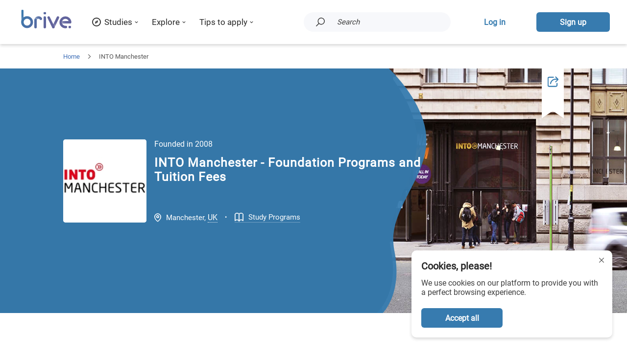

--- FILE ---
content_type: text/html; charset=utf-8
request_url: https://brive.com/edu/into-manchester/
body_size: 37164
content:
<!DOCTYPE html><html lang="en"><head><meta charSet="utf-8"/><link rel="canonical" href="https://brive.com/edu/into-manchester/"/><meta name="viewport" content="maximum-scale=1.5, minimum-scale=1.0, initial-scale=1.0, width=device-width"/><title>INTO Manchester - Foundation Programs and Tuition Fees</title><meta name="description" content="Explore INTO Manchester and discover courses and foundation programs. Learn more about tuition fees, apply online through Brive, and get advice."/><meta name="twitter:card" content="summary"/><meta property="og:type" content="website"/><meta property="og:title" content="INTO Manchester - Foundation Programs and Tuition Fees"/><meta name="twitter:title" content="INTO Manchester - Foundation Programs and Tuition Fees"/><meta property="og:description" content="Explore INTO Manchester and discover courses and foundation programs. Learn more about tuition fees, apply online through Brive, and get advice."/><meta name="twitter:description" content="Explore INTO Manchester and discover courses and foundation programs. Learn more about tuition fees, apply online through Brive, and get advice."/><meta property="og:url" content="https://brive.com/edu/into-manchester/"/><meta property="og:image" content="https://brive.com/media/eduCenterImages/into-manchester-new.jpg"/><meta itemProp="image" content="https://brive.com/media/eduCenterImages/into-manchester-new.jpg"/><meta property="twitter:image" content="https://brive.com/media/eduCenterImages/into-manchester-new.jpg"/><link rel="alternate" hrefLang="en" type="application/rss+xml" title="INTO Manchester - Foundation Programs and Tuition Fees" href="https://brive.com/edu/into-manchester/"/><link rel="alternate" hrefLang="el" type="application/rss+xml" href="https://brive.com/el/edu/into-manchester/"/><link rel="manifest" href="https://brive.com/manifest.webmanifest"/><meta name="theme-color" content="#5B89CE"/><link rel="shortcut icon" href="https://brive.com/static/pwa/icon.png"/><link rel="apple-touch-icon" href="https://brive.com/static/pwa/icon.png"/><meta name="apple-mobile-web-app-title" content="Brive"/><meta name="apple-mobile-web-app-status-bar-style" content="default"/><meta name="apple-mobile-web-app-capable" content="yes"/><meta name="mobile-web-app-capable" content="yes"/><link rel="preload" href="https://brive.com/static/fonts/Roboto/KFOmCnqEu92Fr1Mu72xKOzY.woff2" as="font" type="font/woff2" crossorigin="anonymous"/><link rel="preload" href="https://brive.com/static/fonts/Roboto/KFOmCnqEu92Fr1Mu5mxKOzY.woff2" as="font" type="font/woff2" crossorigin="anonymous"/><link rel="preload" href="https://brive.com/static/fonts/Roboto/KFOmCnqEu92Fr1Mu7mxKOzY.woff2" as="font" type="font/woff2" crossorigin="anonymous"/><link rel="preload" href="https://brive.com/static/fonts/Roboto/KFOmCnqEu92Fr1Mu4WxKOzY.woff2" as="font" type="font/woff2" crossorigin="anonymous"/><link rel="preload" href="https://brive.com/static/fonts/Roboto/KFOmCnqEu92Fr1Mu7WxKOzY.woff2" as="font" type="font/woff2" crossorigin="anonymous"/><link rel="preload" href="https://brive.com/static/fonts/Roboto/KFOmCnqEu92Fr1Mu7GxKOzY.woff2" as="font" type="font/woff2" crossorigin="anonymous"/><link rel="preload" href="https://brive.com/static/fonts/Roboto/KFOmCnqEu92Fr1Mu4mxK.woff2" as="font" type="font/woff2" crossorigin="anonymous"/><link rel="stylesheet" type="text/css" href="https://brive.com/static/fonts/Roboto/roboto.css"/><link rel="preload" href="https://brive.com/static/js/~lazyload.js" as="script"/><script async="" src="https://www.googletagmanager.com/gtag/js?id=UA-73598331-47"></script><script>
          window.dataLayer = window.dataLayer || [];
          function gtag(){dataLayer.push(arguments);}
          gtag('js', new Date());
        
          gtag('config', 'UA-73598331-47');
          </script><script>(function(w,d,s,l,i){w[l]=w[l]||[];w[l].push({'gtm.start':
          new Date().getTime(),event:'gtm.js'});var f=d.getElementsByTagName(s)[0],
          j=d.createElement(s),dl=l!='dataLayer'?'&l='+l:'';j.async=true;j.src=
          'https://www.googletagmanager.com/gtm.js?id='+i+dl;f.parentNode.insertBefore(j,f);
          })(window,document,'script','dataLayer','GTM-KJ48G7D');</script><meta name="facebook-domain-verification" content="fjiokc24i7y7ths7yt5lzfni3zgxcw"/><script>!function(f,b,e,v,n,t,s)
          {if(f.fbq)return;n=f.fbq=function(){n.callMethod?
          n.callMethod.apply(n,arguments):n.queue.push(arguments)};
          if(!f._fbq)f._fbq=n;n.push=n;n.loaded=!0;n.version='2.0';
          n.queue=[];t=b.createElement(e);t.async=!0;
          t.src=v;s=b.getElementsByTagName(e)[0];
          s.parentNode.insertBefore(t,s)}(window, document,'script',
          'https://connect.facebook.net/en_US/fbevents.js');
          fbq('init', '174771631477865');</script><script>(function(h,o,t,j,a,r){ h.hj=h.hj||function(){(h.hj.q=h.hj.q||[]).push(arguments)}; h._hjSettings={hjid:2653702,hjsv:6}; a=o.getElementsByTagName('head')[0]; r=o.createElement('script');r.async=1; r.src=t+h._hjSettings.hjid+j+h._hjSettings.hjsv; a.appendChild(r); })(window,document,'https://static.hotjar.com/c/hotjar-','.js?sv='); </script><meta name="next-head-count" content="36"/><meta name="referrer" content="strict-origin"/><meta http-equiv="Content-Type" content="text/html; charset=utf-8"/><link rel="preload" href="/i18n/locales?currentLanguage=en" as="script"/><meta http-equiv="x-ua-compatible" content="ie=edge"/><script src="/i18n/locales?currentLanguage=en"></script><link rel="preload" href="https://brive.com/static/_next/static/css/302822aa14e74c88.css" as="style"/><link rel="stylesheet" href="https://brive.com/static/_next/static/css/302822aa14e74c88.css" data-n-g=""/><link rel="preload" href="https://brive.com/static/_next/static/css/fcd7933e05bc8582.css" as="style"/><link rel="stylesheet" href="https://brive.com/static/_next/static/css/fcd7933e05bc8582.css" data-n-p=""/><link rel="preload" href="https://brive.com/static/_next/static/css/b59b75223ab3d59f.css" as="style"/><link rel="stylesheet" href="https://brive.com/static/_next/static/css/b59b75223ab3d59f.css" data-n-p=""/><link rel="preload" href="https://brive.com/static/_next/static/css/f447dd65a7798ea0.css" as="style"/><link rel="stylesheet" href="https://brive.com/static/_next/static/css/f447dd65a7798ea0.css" data-n-p=""/><link rel="preload" href="https://brive.com/static/_next/static/css/71b2083ac139743c.css" as="style"/><link rel="stylesheet" href="https://brive.com/static/_next/static/css/71b2083ac139743c.css" data-n-p=""/><noscript data-n-css=""></noscript><script defer="" nomodule="" src="https://brive.com/static/_next/static/chunks/polyfills-0d1b80a048d4787e.js"></script><script src="https://brive.com/static/_next/static/chunks/webpack-a8ae55e3ef660134.js" defer=""></script><script src="https://brive.com/static/_next/static/chunks/framework-430363ab07c76237.js" defer=""></script><script src="https://brive.com/static/_next/static/chunks/main-dbb3eec560f4405a.js" defer=""></script><script src="https://brive.com/static/_next/static/chunks/pages/_app-24ea1005e0c58cd1.js" defer=""></script><script src="https://brive.com/static/_next/static/chunks/b637e9a5-e8a5282122e1b0fb.js" defer=""></script><script src="https://brive.com/static/_next/static/chunks/75fc9c18-55217e80064ded2b.js" defer=""></script><script src="https://brive.com/static/_next/static/chunks/8550-fc1d58f6c1637aa0.js" defer=""></script><script src="https://brive.com/static/_next/static/chunks/8921-6e8ce0c39d93f252.js" defer=""></script><script src="https://brive.com/static/_next/static/chunks/8509-50a16223114b92e1.js" defer=""></script><script src="https://brive.com/static/_next/static/chunks/6030-fa211172350f516b.js" defer=""></script><script src="https://brive.com/static/_next/static/chunks/9628-3ea675b0d1c9d3dc.js" defer=""></script><script src="https://brive.com/static/_next/static/chunks/7206-0bf5569cc5e82dbe.js" defer=""></script><script src="https://brive.com/static/_next/static/chunks/9287-7405ed983e587af0.js" defer=""></script><script src="https://brive.com/static/_next/static/chunks/2291-a11a934230d2f104.js" defer=""></script><script src="https://brive.com/static/_next/static/chunks/8202-fe275ac4fa85c694.js" defer=""></script><script src="https://brive.com/static/_next/static/chunks/7555-e044ba0c9c1523e0.js" defer=""></script><script src="https://brive.com/static/_next/static/chunks/321-a268ab8bcccdb41a.js" defer=""></script><script src="https://brive.com/static/_next/static/chunks/2077-23d50d95610daceb.js" defer=""></script><script src="https://brive.com/static/_next/static/chunks/5881-7645a4bb6a54c510.js" defer=""></script><script src="https://brive.com/static/_next/static/chunks/7291-6d4a4b1a537b8b0d.js" defer=""></script><script src="https://brive.com/static/_next/static/chunks/4343-dcd9dde89c19b80b.js" defer=""></script><script src="https://brive.com/static/_next/static/chunks/9712-d2f015ca25c3b00d.js" defer=""></script><script src="https://brive.com/static/_next/static/chunks/2936-0a366818716245c4.js" defer=""></script><script src="https://brive.com/static/_next/static/chunks/2746-07d2c86df50151bb.js" defer=""></script><script src="https://brive.com/static/_next/static/chunks/6758-0dc9211ae7d73fa7.js" defer=""></script><script src="https://brive.com/static/_next/static/chunks/335-02ac19277424e980.js" defer=""></script><script src="https://brive.com/static/_next/static/chunks/8877-1b2225b367f2b2b9.js" defer=""></script><script src="https://brive.com/static/_next/static/chunks/8411-42b4667f22d34e89.js" defer=""></script><script src="https://brive.com/static/_next/static/chunks/7993-b08bc27c37ce30b7.js" defer=""></script><script src="https://brive.com/static/_next/static/chunks/7207-dfb9a1f32f2003f2.js" defer=""></script><script src="https://brive.com/static/_next/static/chunks/1189-5aef4622fb4db258.js" defer=""></script><script src="https://brive.com/static/_next/static/chunks/pages/edu_center-85c5bc11cade868e.js" defer=""></script><script src="https://brive.com/static/_next/static/gcb5x-P_o83S7lN9apX39/_buildManifest.js" defer=""></script><script src="https://brive.com/static/_next/static/gcb5x-P_o83S7lN9apX39/_ssgManifest.js" defer=""></script></head><body><div id="__next"><div><div class="styles_wrapper__1ST9M"><span></span></div><div class="styles_dock__oMK0r"><div class="styles_fixed__ojjbZ"><div class="styles_menu_container__U8amk"><div style="margin-top:initial" class="styles_container__Ta284"><div class="styles_temp_logo__C2Z4e"><a title="Find Masters and Bachelors Worldwide | Brive" class="styles_link__VddwV" href="https://brive.com/"><img style="width:119px" class="style_img__hsO_f styles_image_logo__3RFIv" src="https://brive.com/static/svg/logo/logo.svg" alt="Brive logo"/></a></div><div class="styles_cell__7t6XE"><div class="styles_wrapper__659Ff"><div class="styles_title__9tPtq"><div class="styles_cell_icon__9Ychl"><svg xmlns="http://www.w3.org/2000/svg" width="22.051" height="22" viewbox="0 0 22.051 22" class="styles_overide_fill__mV_UA styles_icon__ac_iO" viewBox="0 0 22.051 22"><g transform="translate(-874 -2933)"><g transform="translate(874 2933)"><path class="a" d="M13.025,24A11,11,0,1,1,24.051,13,11.045,11.045,0,0,1,13.025,24Zm0-19.8a8.8,8.8,0,1,0,8.82,8.8A8.836,8.836,0,0,0,13.025,4.2Z" transform="translate(-2 -2)"></path></g><path class="a" d="M10,10,8,16l6-2,2-6Zm2,3a1,1,0,1,1,1-1A.945.945,0,0,1,12,13Z" transform="translate(873.025 2932)"></path></g></svg></div><div>Studies</div>
<svg style="width:7px;height:7px" xmlns="http://www.w3.org/2000/svg" height="320" width="512" id="svg4" version="1.1" viewbox="0 0 512 320" class="styles_overide_fill__mV_UA styles_arrow__WhEn3" viewBox="0 0 512 320">
  
    
      
        image/svg+xml
        
        
      
    
  
  
  
  <path d="M 239.26051,284.01176 44.917504,89.66776 c -9.373,-9.373 -9.373,-24.569 0,-33.941 l 22.667,-22.667 c 9.357,-9.357 24.522,-9.375 33.900996,-0.04 l 154.74601,154.021 154.745,-154.021 c 9.379,-9.335 24.544,-9.317 33.901,0.04 l 22.667,22.667 c 9.373,9.373 9.373,24.569 0,33.941 l -194.343,194.343 c -9.372,9.373 -24.568,9.373 -33.941,10e-4 z"></path>
</svg>
</div><div class="styles_content__YV1az"><div class="styles_wrapper__fiL0g undefined"><div class="styles_inner__plRKJ"><div><div class="styles_limit_height__vY_iS"><div class="styles_wrapper__6JNSY"><div class="styles_table__xSs8V"><div><div><div class="styles_wrapper__BUlKG styles_focus__fmkTk styles_flat_tile__MWW0P"><div class="styles_content_cell__onZ0_"><div class="styles_title__3l6H3">Bachelors</div><div class="styles_description__OA56m">Bachelor programs for every academic field for an impressive head start in your studies</div></div></div><div class="styles_wrapper__BUlKG styles_flat_tile__MWW0P"><div class="styles_content_cell__onZ0_"><div class="styles_title__3l6H3">Masters</div><div class="styles_description__OA56m">Discover top master&#x27;s degrees from around the world</div></div></div><hr class="styles_line__hs05r"/><div class="styles_featured_countries_wrapper__wxG_u"><div><span class="styles_featured_countries__F3bP4">Top countries</span><span class="styles_featured_countries_description__9ct9D">to study in</span></div><div><a title="See all country destinations" href="https://brive.com/studies/"><div class="styles_see_all_countries__xbrL1"><div>All countries</div>
<svg xmlns="http://www.w3.org/2000/svg" height="320" width="512" id="svg4" version="1.1" viewbox="0 0 512 320" class="styles_overide_fill__mV_UA styles_arrow__rmjEf" viewBox="0 0 512 320">
  
    
      
        image/svg+xml
        
        
      
    
  
  
  
  <path d="M 239.26051,284.01176 44.917504,89.66776 c -9.373,-9.373 -9.373,-24.569 0,-33.941 l 22.667,-22.667 c 9.357,-9.357 24.522,-9.375 33.900996,-0.04 l 154.74601,154.021 154.745,-154.021 c 9.379,-9.335 24.544,-9.317 33.901,0.04 l 22.667,22.667 c 9.373,9.373 9.373,24.569 0,33.941 l -194.343,194.343 c -9.372,9.373 -24.568,9.373 -33.941,10e-4 z"></path>
</svg>
</div></a></div></div><div class="styles_parent__vctBa"><a title="Study in Cyprus - Requirements, Universities, Cost" href="https://brive.com/studies/study-in-cyprus/"><div class="styles_wrapper__WvOZY"><div class="styles_flag__0dqGJ" style="background-image:url(https://brive.com/static/svg/flags/all/cy.svg)"></div><div class="styles_title__jshUm">Cyprus</div></div></a><a title="Study in Germany - Requirements, Universities, Cost" href="https://brive.com/studies/study-in-germany/"><div class="styles_wrapper__WvOZY"><div class="styles_flag__0dqGJ" style="background-image:url(https://brive.com/static/svg/flags/all/de.svg)"></div><div class="styles_title__jshUm">Germany</div></div></a><a title="Study in the UK - Requirements, Universities, Cost" href="https://brive.com/studies/study-in-uk/"><div class="styles_wrapper__WvOZY"><div class="styles_flag__0dqGJ" style="background-image:url(https://brive.com/static/svg/flags/all/gb.svg)"></div><div class="styles_title__jshUm">UK</div></div></a><a title="Study in Ireland - Requirements, Universities, Cost" href="https://brive.com/studies/study-in-ireland/"><div class="styles_wrapper__WvOZY"><div class="styles_flag__0dqGJ" style="background-image:url(https://brive.com/static/svg/flags/all/ie.svg)"></div><div class="styles_title__jshUm">Ireland</div></div></a><a title="Study in Italy - Requirements, Universities, Costs" href="https://brive.com/studies/study-in-italy/"><div class="styles_wrapper__WvOZY"><div class="styles_flag__0dqGJ" style="background-image:url(https://brive.com/static/svg/flags/all/it.svg)"></div><div class="styles_title__jshUm">Italy</div></div></a><a title="Study in the Netherlands - Requirements, Universities, Cost" href="https://brive.com/studies/study-in-netherlands/"><div class="styles_wrapper__WvOZY"><div class="styles_flag__0dqGJ" style="background-image:url(https://brive.com/static/svg/flags/all/nl.svg)"></div><div class="styles_title__jshUm">Netherlands</div></div></a></div></div></div><div class="styles_categories__RGfC0"><a title="Bachelors Degrees (BΑ) in Architecture" class="styles_link_style__Qeq6o" href="https://brive.com/specialization/bachelors/architecture/"><div class="styles_category_item__SsEPK">Architecture</div></a><a title="Bachelors Degrees in AI - Artificial Intelligence" class="styles_link_style__Qeq6o" href="https://brive.com/specialization/bachelors/artificial-intelligence/"><div class="styles_category_item__SsEPK">Artificial Intelligence (AI)</div></a><a title="Bachelors Degrees (BSc) in Computer Sciences" class="styles_link_style__Qeq6o" href="https://brive.com/specialization/bachelors/computer-sciences/"><div class="styles_category_item__SsEPK">Computer Sciences</div></a><a title="Bachelors Degrees (BSc) in Cyber Security" class="styles_link_style__Qeq6o" href="https://brive.com/specialization/bachelors/cyber-security/"><div class="styles_category_item__SsEPK">Cyber Security</div></a><a title="Bachelors Degrees (BSc) in Dentistry" class="styles_link_style__Qeq6o" href="https://brive.com/specialization/bachelors/dentistry/"><div class="styles_category_item__SsEPK">Dentistry</div></a><a title="Bachelors Degrees (BSc) in Digital Marketing" class="styles_link_style__Qeq6o" href="https://brive.com/specialization/bachelors/digital-marketing/"><div class="styles_category_item__SsEPK">Digital Marketing</div></a><a title="Bachelors Degrees (BSc) in Economics " class="styles_link_style__Qeq6o" href="https://brive.com/specialization/bachelors/economics/"><div class="styles_category_item__SsEPK">Economics</div></a><a title="Bachelor&#x27;s in Information Technology (IT) - Programs, Fees" class="styles_link_style__Qeq6o" href="https://brive.com/specialization/bachelors/information-technology-it/"><div class="styles_category_item__SsEPK">Information Technology (IT)</div></a><a title="Bachelors Degrees (BΑ) in Interior Design" class="styles_link_style__Qeq6o" href="https://brive.com/specialization/bachelors/interior-design/"><div class="styles_category_item__SsEPK">Interior Design</div></a><a title="Bachelors Degrees (BA) in Journalism" class="styles_link_style__Qeq6o" href="https://brive.com/specialization/bachelors/journalism/"><div class="styles_category_item__SsEPK">Journalism</div></a><a title="Bachelors Degrees in Legal Studies" class="styles_link_style__Qeq6o" href="https://brive.com/specialization/bachelors/legal-studies/"><div class="styles_category_item__SsEPK">Legal Studies</div></a><a title="Bachelors Degrees (BSc) in Logistics &amp; Supply Chain Management" class="styles_link_style__Qeq6o" href="https://brive.com/specialization/bachelors/supply-chain-management-logistics/"><div class="styles_category_item__SsEPK">Logistics</div></a><a title="Bachelors Degrees (BSc) in Maritime Studies" class="styles_link_style__Qeq6o" href="https://brive.com/specialization/bachelors/maritime-studies/"><div class="styles_category_item__SsEPK">Maritime Studies</div></a><a title="Bachelors Degrees (BSc) in Marketing &amp; Communication" class="styles_link_style__Qeq6o" href="https://brive.com/specialization/bachelors/marketing-sales/"><div class="styles_category_item__SsEPK">Marketing &amp; Communication</div></a><a title="Bachelors Degrees (BSc) in Mechanical Engineering" class="styles_link_style__Qeq6o" href="https://brive.com/specialization/bachelors/mechanical-engineering/"><div class="styles_category_item__SsEPK">Mechanical Engineering</div></a><a title="Bachelors Degrees in Medical Sciences" class="styles_link_style__Qeq6o" href="https://brive.com/specialization/bachelors/medical-sciences/"><div class="styles_category_item__SsEPK">Medical Sciences</div></a><a title="Bachelors Degrees (BSc) in Nursing" class="styles_link_style__Qeq6o" href="https://brive.com/specialization/bachelors/nursing/"><div class="styles_category_item__SsEPK">Nursing</div></a><a title="Bachelors Degrees (BSc) in Occupational Therapy" class="styles_link_style__Qeq6o" href="https://brive.com/specialization/bachelors/occupational-therapy/"><div class="styles_category_item__SsEPK">Occupational Therapy</div></a><a title="Bachelors Degrees (BSc) in Pharmacy " class="styles_link_style__Qeq6o" href="https://brive.com/specialization/bachelors/pharmacy/"><div class="styles_category_item__SsEPK">Pharmacy</div></a><a title="Bachelors Degrees (BSc) in Physiotherapy" class="styles_link_style__Qeq6o" href="https://brive.com/specialization/bachelors/physiotherapy/"><div class="styles_category_item__SsEPK">Physiotherapy</div></a><a title="Bachelors Degrees (BSc) in Psychology" class="styles_link_style__Qeq6o" href="https://brive.com/specialization/bachelors/psychology/"><div class="styles_category_item__SsEPK">Psychology</div></a><a title="Bachelors Degrees (BA &amp; BSc) in Speech &amp; Therapy" class="styles_link_style__Qeq6o" href="https://brive.com/specialization/bachelors/speech-and-therapy/"><div class="styles_category_item__SsEPK">Speech &amp; Therapy</div></a><a title="See all Bachelors" href="https://brive.com/bachelors/"><div class="styles_see_all_categories__38HYm"><div>Bachelor&#x27;s degrees</div>
<svg xmlns="http://www.w3.org/2000/svg" height="320" width="512" id="svg4" version="1.1" viewbox="0 0 512 320" class="styles_overide_fill__mV_UA styles_arrow__rmjEf" viewBox="0 0 512 320">
  
    
      
        image/svg+xml
        
        
      
    
  
  
  
  <path d="M 239.26051,284.01176 44.917504,89.66776 c -9.373,-9.373 -9.373,-24.569 0,-33.941 l 22.667,-22.667 c 9.357,-9.357 24.522,-9.375 33.900996,-0.04 l 154.74601,154.021 154.745,-154.021 c 9.379,-9.335 24.544,-9.317 33.901,0.04 l 22.667,22.667 c 9.373,9.373 9.373,24.569 0,33.941 l -194.343,194.343 c -9.372,9.373 -24.568,9.373 -33.941,10e-4 z"></path>
</svg>
</div></a></div><div class="styles_categories_hidden__NZpfm"><a title="Masters Degrees (MA) in Architecture" class="styles_link_style__Qeq6o" href="https://brive.com/specialization/masters/architecture/"><div class="styles_category_item__SsEPK">Architecture</div></a><a title="Masters Degrees (MSc) in ΑΙ - Artificial Intelligence" class="styles_link_style__Qeq6o" href="https://brive.com/specialization/masters/artificial-intelligence/"><div class="styles_category_item__SsEPK">Artificial Intelligence (AI)</div></a><a title="Masters Degrees (MSc) in Clinical Psychology" class="styles_link_style__Qeq6o" href="https://brive.com/specialization/masters/clinical-psychology/"><div class="styles_category_item__SsEPK">Clinical Psychology</div></a><a title="Masters Degrees in Criminology" class="styles_link_style__Qeq6o" href="https://brive.com/specialization/masters/criminology/"><div class="styles_category_item__SsEPK">Criminology</div></a><a title="Masters Degrees (MSc) in Cyber Security" class="styles_link_style__Qeq6o" href="https://brive.com/specialization/masters/cyber-security/"><div class="styles_category_item__SsEPK">Cyber Security</div></a><a title="Masters Degrees (MSc) in Economics" class="styles_link_style__Qeq6o" href="https://brive.com/specialization/masters/economics/"><div class="styles_category_item__SsEPK">Economics</div></a><a title="Masters Degrees (MSc) in Human Resource Management" class="styles_link_style__Qeq6o" href="https://brive.com/specialization/masters/human-resource-management/"><div class="styles_category_item__SsEPK">Human Resource Management</div></a><a title="Masters Degrees in Legal Studies" class="styles_link_style__Qeq6o" href="https://brive.com/specialization/masters/legal-studies/"><div class="styles_category_item__SsEPK">Legal Studies</div></a><a title="Masters Degrees (MSc) in Maritime Studies" class="styles_link_style__Qeq6o" href="https://brive.com/specialization/masters/maritime-studies/"><div class="styles_category_item__SsEPK">Maritime Studies</div></a><a title="Masters Degrees (MSc) in Marketing &amp; Communication" class="styles_link_style__Qeq6o" href="https://brive.com/specialization/masters/marketing-sales/"><div class="styles_category_item__SsEPK">Marketing &amp; Communication</div></a><a title="Masters Degrees (MSc) in Midwifery" class="styles_link_style__Qeq6o" href="https://brive.com/specialization/masters/midwifery/"><div class="styles_category_item__SsEPK">Midwifery</div></a><a title="Masters Degrees (MSc) in Nursing" class="styles_link_style__Qeq6o" href="https://brive.com/specialization/masters/nursing/"><div class="styles_category_item__SsEPK">Nursing</div></a><a title="Masters Degrees (MSc) in Physiotherapy" class="styles_link_style__Qeq6o" href="https://brive.com/specialization/masters/physiotherapy/"><div class="styles_category_item__SsEPK">Physiotherapy</div></a><a title="Masters Degrees (MSc) in Project Management" class="styles_link_style__Qeq6o" href="https://brive.com/specialization/masters/project-management/"><div class="styles_category_item__SsEPK">Project Management</div></a><a title="Masters Degrees (MSc) in Psychology" class="styles_link_style__Qeq6o" href="https://brive.com/specialization/masters/psychology/"><div class="styles_category_item__SsEPK">Psychology</div></a><a title="Masters Degrees (MSc) in Public Administration" class="styles_link_style__Qeq6o" href="https://brive.com/specialization/masters/public-administration/"><div class="styles_category_item__SsEPK">Public Administration</div></a><a title="Masters Degrees (MA) in Special Education" class="styles_link_style__Qeq6o" href="https://brive.com/specialization/masters/special-education/"><div class="styles_category_item__SsEPK">Special Education</div></a><a title="See all Masters Degrees" href="https://brive.com/masters/"><div class="styles_see_all_categories__38HYm"><div>Master&#x27;s degrees</div>
<svg xmlns="http://www.w3.org/2000/svg" height="320" width="512" id="svg4" version="1.1" viewbox="0 0 512 320" class="styles_overide_fill__mV_UA styles_arrow__rmjEf" viewBox="0 0 512 320">
  
    
      
        image/svg+xml
        
        
      
    
  
  
  
  <path d="M 239.26051,284.01176 44.917504,89.66776 c -9.373,-9.373 -9.373,-24.569 0,-33.941 l 22.667,-22.667 c 9.357,-9.357 24.522,-9.375 33.900996,-0.04 l 154.74601,154.021 154.745,-154.021 c 9.379,-9.335 24.544,-9.317 33.901,0.04 l 22.667,22.667 c 9.373,9.373 9.373,24.569 0,33.941 l -194.343,194.343 c -9.372,9.373 -24.568,9.373 -33.941,10e-4 z"></path>
</svg>
</div></a></div><div class="styles_scholarships__ge7_j"><a title="Brive Scholarships 2025 for studying abroad" class="styles_scholarships_title___Pn9V" href="https://brive.com/brive-scholarships/">Brive Scholarships 2025</a><div class="styles_scholarships_tile__NU0PW"><div class="style_img_bg__xAIQw styles_scholarships_bg_image__m5pyF" style="background-image:url(https://brive.com/static/images/scholarships/brive-header-scholarship-image.png)"></div><div class="styles_scholarships_tile_content___OGif"><div class="styles_scholarships_text__7Ze09">Win a Brive Scholarship</div><div class="styles_scholarships_button_container__E34kR"><a title="Brive Scholarships 2025 for studying abroad" href="https://brive.com/brive-scholarships/"><div class="plain_blue_container__4ykcO styles_scholarships_button__eTgNw" style="position:relative;z-index:1"><svg width="0" height="0" style="position:absolute;top:0;left:0;z-index:-1"></svg><button class="general_button__CqbKs general_center__KdQP1"><div class="plain_blue_text__6m7KU">Learn more</div></button></div></a></div></div></div></div></div></div></div></div></div></div></div></div><div class="styles_wrapper__659Ff"><div class="styles_title__9tPtq"><div>Explore</div>
<svg style="width:7px;height:7px" xmlns="http://www.w3.org/2000/svg" height="320" width="512" id="svg4" version="1.1" viewbox="0 0 512 320" class="styles_overide_fill__mV_UA styles_arrow__WhEn3" viewBox="0 0 512 320">
  
    
      
        image/svg+xml
        
        
      
    
  
  
  
  <path d="M 239.26051,284.01176 44.917504,89.66776 c -9.373,-9.373 -9.373,-24.569 0,-33.941 l 22.667,-22.667 c 9.357,-9.357 24.522,-9.375 33.900996,-0.04 l 154.74601,154.021 154.745,-154.021 c 9.379,-9.335 24.544,-9.317 33.901,0.04 l 22.667,22.667 c 9.373,9.373 9.373,24.569 0,33.941 l -194.343,194.343 c -9.372,9.373 -24.568,9.373 -33.941,10e-4 z"></path>
</svg>
</div><div class="styles_content__YV1az"><div class="styles_wrapper__fiL0g undefined"><div class="styles_inner__plRKJ"><div><div class="styles_limit_height__vY_iS"><div class="styles_wrapper__0qLvT"><div class="styles_content__YAZt7"><div><div class="styles_wrapper__BUlKG styles_tile__em40N"><div class="styles_content_cell__onZ0_"><div class="styles_title__3l6H3"><a class="styles_title__3l6H3" href="/test/career-test/" title="Career Test">Career Test</a></div><div class="styles_description__OA56m">Discover programs that best match your skills and preferences</div></div></div></div><div><div class="styles_wrapper__BUlKG styles_tile__em40N"><div class="styles_content_cell__onZ0_"><div class="styles_title__3l6H3"><a class="styles_title__3l6H3" href="/test/compatibility/" title="University Compatibility Test">University Compatibility Test</a></div><div class="styles_description__OA56m">Find out which study programs best match your qualifications and criteria</div></div></div></div><div><div class="styles_wrapper__BUlKG styles_tile__em40N"><div class="styles_content_cell__onZ0_"><div class="styles_title__3l6H3"><a class="styles_title__3l6H3" href="/schedule-meeting/" title="Free Counselling">Free Counselling</a></div><div class="styles_description__OA56m">Schedule a call and let us help you find the right program</div></div></div></div><div><div class="styles_wrapper__BUlKG styles_tile__em40N"><div class="styles_content_cell__onZ0_"><div class="styles_title__3l6H3"><a class="styles_title__3l6H3" href="/why-apply-through-brive/" title="Apply through Brive">Apply through Brive</a></div><div class="styles_description__OA56m">Apply online to universities all over the world through Brive</div></div></div></div><div><div class="styles_wrapper__BUlKG styles_tile__em40N"><div class="styles_content_cell__onZ0_"><div class="styles_title__3l6H3"><a class="styles_title__3l6H3" href="/study-abroad/" title="Study Abroad">Study Abroad</a></div><div class="styles_description__OA56m">We support you, every step of the way, to get you into one of your top choices</div></div></div></div><div><div class="styles_wrapper__BUlKG styles_tile__em40N"><div class="styles_content_cell__onZ0_"><div class="styles_title__3l6H3"><a class="styles_title__3l6H3" href="/credits/" title="Reward Points">Reward Points</a></div><div class="styles_description__OA56m">Collect points and receive cashback when applying through Brive</div></div></div></div></div></div></div></div></div></div></div></div><div class="styles_wrapper__659Ff"><div class="styles_title__9tPtq"><div>Tips to apply</div>
<svg style="width:7px;height:7px" xmlns="http://www.w3.org/2000/svg" height="320" width="512" id="svg4" version="1.1" viewbox="0 0 512 320" class="styles_overide_fill__mV_UA styles_arrow__WhEn3" viewBox="0 0 512 320">
  
    
      
        image/svg+xml
        
        
      
    
  
  
  
  <path d="M 239.26051,284.01176 44.917504,89.66776 c -9.373,-9.373 -9.373,-24.569 0,-33.941 l 22.667,-22.667 c 9.357,-9.357 24.522,-9.375 33.900996,-0.04 l 154.74601,154.021 154.745,-154.021 c 9.379,-9.335 24.544,-9.317 33.901,0.04 l 22.667,22.667 c 9.373,9.373 9.373,24.569 0,33.941 l -194.343,194.343 c -9.372,9.373 -24.568,9.373 -33.941,10e-4 z"></path>
</svg>
</div><div class="styles_content__YV1az"><div class="styles_wrapper__fiL0g undefined"><div class="styles_inner__plRKJ"><div><div class="styles_limit_height__vY_iS"><div class="styles_wrapper__EDT8P"><div class="styles_content_wrapper__HLhSf"><div class="styles_content__E8Ih9"><div title="How to get a Scholarship to Study Abroad" class="styles_article_button__eRDeM"><a title="How to get a Scholarship to Study Abroad" class="styles_article_link__g88Nh" href="https://brive.com/blog/scholarships/scholarship-to-study-abroad/"><div class="" style="line-height:2.5ex;height:5ex;overflow:hidden"><div>How to get a Scholarship to Study Abroad</div></div></a><div class="styles_article_read_more__WooY_">Read more<!-- -->
<svg xmlns="http://www.w3.org/2000/svg" height="320" width="512" id="svg4" version="1.1" viewbox="0 0 512 320" class="styles_overide_fill__mV_UA styles_arrow__VKYTe" viewBox="0 0 512 320">
  
    
      
        image/svg+xml
        
        
      
    
  
  
  
  <path d="M 239.26051,284.01176 44.917504,89.66776 c -9.373,-9.373 -9.373,-24.569 0,-33.941 l 22.667,-22.667 c 9.357,-9.357 24.522,-9.375 33.900996,-0.04 l 154.74601,154.021 154.745,-154.021 c 9.379,-9.335 24.544,-9.317 33.901,0.04 l 22.667,22.667 c 9.373,9.373 9.373,24.569 0,33.941 l -194.343,194.343 c -9.372,9.373 -24.568,9.373 -33.941,10e-4 z"></path>
</svg>
</div></div><div title="How to write a Motivation Letter for University (Sample)" class="styles_article_button__eRDeM"><a title="How to write a Motivation Letter for University (Sample)" class="styles_article_link__g88Nh" href="https://brive.com/blog/applications-for-studies/motivation-letter-university-sample/"><div class="" style="line-height:2.5ex;height:5ex;overflow:hidden"><div>How to write a Motivation Letter for University (Sample)</div></div></a><div class="styles_article_read_more__WooY_">Read more<!-- -->
<svg xmlns="http://www.w3.org/2000/svg" height="320" width="512" id="svg4" version="1.1" viewbox="0 0 512 320" class="styles_overide_fill__mV_UA styles_arrow__VKYTe" viewBox="0 0 512 320">
  
    
      
        image/svg+xml
        
        
      
    
  
  
  
  <path d="M 239.26051,284.01176 44.917504,89.66776 c -9.373,-9.373 -9.373,-24.569 0,-33.941 l 22.667,-22.667 c 9.357,-9.357 24.522,-9.375 33.900996,-0.04 l 154.74601,154.021 154.745,-154.021 c 9.379,-9.335 24.544,-9.317 33.901,0.04 l 22.667,22.667 c 9.373,9.373 9.373,24.569 0,33.941 l -194.343,194.343 c -9.372,9.373 -24.568,9.373 -33.941,10e-4 z"></path>
</svg>
</div></div><div title="How to write a Motivation Letter for a Scholarship Application" class="styles_article_button__eRDeM"><a title="How to write a Motivation Letter for a Scholarship Application" class="styles_article_link__g88Nh" href="https://brive.com/blog/scholarships/motivation-letter-for-scholarship/"><div class="" style="line-height:2.5ex;height:5ex;overflow:hidden"><div>How to write a Motivation Letter for a Scholarship Application</div></div></a><div class="styles_article_read_more__WooY_">Read more<!-- -->
<svg xmlns="http://www.w3.org/2000/svg" height="320" width="512" id="svg4" version="1.1" viewbox="0 0 512 320" class="styles_overide_fill__mV_UA styles_arrow__VKYTe" viewBox="0 0 512 320">
  
    
      
        image/svg+xml
        
        
      
    
  
  
  
  <path d="M 239.26051,284.01176 44.917504,89.66776 c -9.373,-9.373 -9.373,-24.569 0,-33.941 l 22.667,-22.667 c 9.357,-9.357 24.522,-9.375 33.900996,-0.04 l 154.74601,154.021 154.745,-154.021 c 9.379,-9.335 24.544,-9.317 33.901,0.04 l 22.667,22.667 c 9.373,9.373 9.373,24.569 0,33.941 l -194.343,194.343 c -9.372,9.373 -24.568,9.373 -33.941,10e-4 z"></path>
</svg>
</div></div><div title="What is a GPA and how to calculate it?" class="styles_article_button__eRDeM"><a title="What is a GPA and how to calculate it?" class="styles_article_link__g88Nh" href="https://brive.com/blog/applications-for-studies/what-is-gpa-and-how-to-calculate-it/"><div class="" style="line-height:2.5ex;height:5ex;overflow:hidden"><div>What is a GPA and how to calculate it?</div></div></a><div class="styles_article_read_more__WooY_">Read more<!-- -->
<svg xmlns="http://www.w3.org/2000/svg" height="320" width="512" id="svg4" version="1.1" viewbox="0 0 512 320" class="styles_overide_fill__mV_UA styles_arrow__VKYTe" viewBox="0 0 512 320">
  
    
      
        image/svg+xml
        
        
      
    
  
  
  
  <path d="M 239.26051,284.01176 44.917504,89.66776 c -9.373,-9.373 -9.373,-24.569 0,-33.941 l 22.667,-22.667 c 9.357,-9.357 24.522,-9.375 33.900996,-0.04 l 154.74601,154.021 154.745,-154.021 c 9.379,-9.335 24.544,-9.317 33.901,0.04 l 22.667,22.667 c 9.373,9.373 9.373,24.569 0,33.941 l -194.343,194.343 c -9.372,9.373 -24.568,9.373 -33.941,10e-4 z"></path>
</svg>
</div></div><div title="College vs university: What’s the difference?" class="styles_article_button__eRDeM"><a title="College vs university: What’s the difference?" class="styles_article_link__g88Nh" href="https://brive.com/blog/studies/college-vs-university/"><div class="" style="line-height:2.5ex;height:5ex;overflow:hidden"><div>College vs university: What’s the difference?</div></div></a><div class="styles_article_read_more__WooY_">Read more<!-- -->
<svg xmlns="http://www.w3.org/2000/svg" height="320" width="512" id="svg4" version="1.1" viewbox="0 0 512 320" class="styles_overide_fill__mV_UA styles_arrow__VKYTe" viewBox="0 0 512 320">
  
    
      
        image/svg+xml
        
        
      
    
  
  
  
  <path d="M 239.26051,284.01176 44.917504,89.66776 c -9.373,-9.373 -9.373,-24.569 0,-33.941 l 22.667,-22.667 c 9.357,-9.357 24.522,-9.375 33.900996,-0.04 l 154.74601,154.021 154.745,-154.021 c 9.379,-9.335 24.544,-9.317 33.901,0.04 l 22.667,22.667 c 9.373,9.373 9.373,24.569 0,33.941 l -194.343,194.343 c -9.372,9.373 -24.568,9.373 -33.941,10e-4 z"></path>
</svg>
</div></div><div title="Letter of Recommendation: How to write and how to ask for one" class="styles_article_button__eRDeM"><a title="Letter of Recommendation: How to write and how to ask for one" class="styles_article_link__g88Nh" href="https://brive.com/blog/applications-for-studies/letter-of-recommendation/"><div class="" style="line-height:2.5ex;height:5ex;overflow:hidden"><div>Letter of Recommendation: How to write and how to ask for one</div></div></a><div class="styles_article_read_more__WooY_">Read more<!-- -->
<svg xmlns="http://www.w3.org/2000/svg" height="320" width="512" id="svg4" version="1.1" viewbox="0 0 512 320" class="styles_overide_fill__mV_UA styles_arrow__VKYTe" viewBox="0 0 512 320">
  
    
      
        image/svg+xml
        
        
      
    
  
  
  
  <path d="M 239.26051,284.01176 44.917504,89.66776 c -9.373,-9.373 -9.373,-24.569 0,-33.941 l 22.667,-22.667 c 9.357,-9.357 24.522,-9.375 33.900996,-0.04 l 154.74601,154.021 154.745,-154.021 c 9.379,-9.335 24.544,-9.317 33.901,0.04 l 22.667,22.667 c 9.373,9.373 9.373,24.569 0,33.941 l -194.343,194.343 c -9.372,9.373 -24.568,9.373 -33.941,10e-4 z"></path>
</svg>
</div></div><div title="How to write a flawless Cover Letter for Master’s applications!" class="styles_article_button__eRDeM"><a title="How to write a flawless Cover Letter for Master’s applications!" class="styles_article_link__g88Nh" href="https://brive.com/blog/applications-for-studies/how-to-write-flawless-cover-letter-masters-applications/"><div class="" style="line-height:2.5ex;height:5ex;overflow:hidden"><div>How to write a flawless Cover Letter for Master’s applications!</div></div></a><div class="styles_article_read_more__WooY_">Read more<!-- -->
<svg xmlns="http://www.w3.org/2000/svg" height="320" width="512" id="svg4" version="1.1" viewbox="0 0 512 320" class="styles_overide_fill__mV_UA styles_arrow__VKYTe" viewBox="0 0 512 320">
  
    
      
        image/svg+xml
        
        
      
    
  
  
  
  <path d="M 239.26051,284.01176 44.917504,89.66776 c -9.373,-9.373 -9.373,-24.569 0,-33.941 l 22.667,-22.667 c 9.357,-9.357 24.522,-9.375 33.900996,-0.04 l 154.74601,154.021 154.745,-154.021 c 9.379,-9.335 24.544,-9.317 33.901,0.04 l 22.667,22.667 c 9.373,9.373 9.373,24.569 0,33.941 l -194.343,194.343 c -9.372,9.373 -24.568,9.373 -33.941,10e-4 z"></path>
</svg>
</div></div><div title="How to write a Personal Statement for Master&#x27;s Applications" class="styles_article_button__eRDeM"><a title="How to write a Personal Statement for Master&#x27;s Applications" class="styles_article_link__g88Nh" href="https://brive.com/blog/applications-for-studies/how-to-write-a-personal-statement-master/"><div class="" style="line-height:2.5ex;height:5ex;overflow:hidden"><div>How to write a Personal Statement for Master&#x27;s Applications</div></div></a><div class="styles_article_read_more__WooY_">Read more<!-- -->
<svg xmlns="http://www.w3.org/2000/svg" height="320" width="512" id="svg4" version="1.1" viewbox="0 0 512 320" class="styles_overide_fill__mV_UA styles_arrow__VKYTe" viewBox="0 0 512 320">
  
    
      
        image/svg+xml
        
        
      
    
  
  
  
  <path d="M 239.26051,284.01176 44.917504,89.66776 c -9.373,-9.373 -9.373,-24.569 0,-33.941 l 22.667,-22.667 c 9.357,-9.357 24.522,-9.375 33.900996,-0.04 l 154.74601,154.021 154.745,-154.021 c 9.379,-9.335 24.544,-9.317 33.901,0.04 l 22.667,22.667 c 9.373,9.373 9.373,24.569 0,33.941 l -194.343,194.343 c -9.372,9.373 -24.568,9.373 -33.941,10e-4 z"></path>
</svg>
</div></div><div title="CV for Master’s Applications: 5 Steps to Enhance your CV" class="styles_article_button__eRDeM"><a title="CV for Master’s Applications: 5 Steps to Enhance your CV" class="styles_article_link__g88Nh" href="https://brive.com/blog/applications-for-studies/5-steps-perfect-masters-application-cv/"><div class="" style="line-height:2.5ex;height:5ex;overflow:hidden"><div>CV for Master’s Applications: 5 Steps to Enhance your CV</div></div></a><div class="styles_article_read_more__WooY_">Read more<!-- -->
<svg xmlns="http://www.w3.org/2000/svg" height="320" width="512" id="svg4" version="1.1" viewbox="0 0 512 320" class="styles_overide_fill__mV_UA styles_arrow__VKYTe" viewBox="0 0 512 320">
  
    
      
        image/svg+xml
        
        
      
    
  
  
  
  <path d="M 239.26051,284.01176 44.917504,89.66776 c -9.373,-9.373 -9.373,-24.569 0,-33.941 l 22.667,-22.667 c 9.357,-9.357 24.522,-9.375 33.900996,-0.04 l 154.74601,154.021 154.745,-154.021 c 9.379,-9.335 24.544,-9.317 33.901,0.04 l 22.667,22.667 c 9.373,9.373 9.373,24.569 0,33.941 l -194.343,194.343 c -9.372,9.373 -24.568,9.373 -33.941,10e-4 z"></path>
</svg>
</div></div></div></div><div class="styles_read_all_section__AocVD">Want to read more?<a title="Blog" class="styles_blog_all_link__rEzdw" href="https://brive.com/blog/"> <!-- -->See all articles<!-- --> </a></div></div></div></div></div></div></div></div></div><div class="styles_cell__opNma"><div class="styles_wrapper__SOy61"><div class="styles_svg__v1j0B styles_overide_fill__mV_UA styles_svg__yyC5M"><svg xmlns="http://www.w3.org/2000/svg" width="21.858" height="21.858" viewBox="0 0 21.858 21.858">
  <path id="Path_2690" d="M0,20.644l1.214,1.214,6.315-6.193A8.808,8.808,0,1,0,4.25,8.8a8.738,8.738,0,0,0,1.943,5.525Zm13.054-4.857A6.982,6.982,0,1,1,20.036,8.8,6.945,6.945,0,0,1,13.054,15.786Z" fill="#a1a4ab"></path>
</svg>
</div><div class="styles_text__dEI0M">Search</div></div></div><div class="styles_cell__CnBzu"><div><table border="0" cellPadding="0" cellSpacing="0" class=" styles_table__ucToF"><tbody><tr><td class="styles_button_cell__lL6h4"><div class="plain_blue_inverted_borderless_container__wUcyL styles_login_button__cL3HA" style="position:relative;z-index:1"><svg width="0" height="0" style="position:absolute;top:0;left:0;z-index:-1"></svg><button class="general_button__CqbKs general_center__KdQP1"><div class="plain_blue_inverted_borderless_text__HGNWC">Log in</div></button></div></td><td><a title="Sign up on Brive: Discover top study programs!" href="https://brive.com/sign-up/"><div class="plain_blue_container__4ykcO styles_sign_up_button__hUJbB" style="position:relative;z-index:1"><svg width="0" height="0" style="position:absolute;top:0;left:0;z-index:-1"></svg><button class="general_button__CqbKs general_center__KdQP1"><div class="plain_blue_text__6m7KU">Sign up</div></button></div></a></td></tr></tbody></table></div></div></div></div></div></div><div style="position:relative"><div class="styles_squeezer__c_UhE styles_breadcrumb_bar__U4S2B"><div class="styles_full_height___8AmW"><div class="styles_center__RWagg"><a title="Find Masters and Bachelors Worldwide | Brive" href="https://brive.com/">Home</a><div class="styles_arrow_cell__c_B1d">
<svg xmlns="http://www.w3.org/2000/svg" version="1.1" x="0px" y="0px" viewbox="0 0 40 40" enable-background="new 0 0 100 100" id="svg8" width="40" height="40" class="styles_overide_fill__mV_UA styles_arrow__i_DDh" viewBox="0 0 40 40">image/svg+xml<path d="m 10.556107,38.572869 c 0.195,0.195 0.451,0.293 0.707,0.293 0.256,0 0.512,-0.098 0.707,-0.293 l 17.678,-17.678 c 0.391,-0.391 0.391,-1.023 0,-1.414 l -17.678,-17.6779994 c -0.391,-0.391 -1.023,-0.391 -1.414,0 -0.391,0.391 -0.391,1.023 0,1.414 l 16.971,16.9709994 -16.971,16.971 c -0.391,0.39 -0.391,1.023 0,1.414 z"></path></svg></div><span>INTO Manchester</span></div></div></div><div class="styles_squeezer__c_UhE styles_bookmark_container__t_lOY"><div class="styles_bookmarks_ribbon__tqHp_"><div><div class="styles_bookmark_body__TLUxp"><div class="styles_bookmark_item__yCSdM"><div class="styles_wrapper__9_e8H null"><div class="styles_bookmark_icon__HV7lu"><svg xmlns="http://www.w3.org/2000/svg" width="22" height="20.483" viewbox="0 0 22 20.483" class="styles_overide_fill__mV_UA styles_bookmark_svg__vM1E8" viewBox="0 0 22 20.483"><path class="a" d="M19.117,14.532a.611.611,0,0,0-.618.624v3.662a1.867,1.867,0,0,1-1.855,1.872H3.092a1.867,1.867,0,0,1-1.855-1.872V5.119A1.867,1.867,0,0,1,3.092,3.248h8.685a.624.624,0,0,0,0-1.248H3.092A3.124,3.124,0,0,0,0,5.119v13.7a3.106,3.106,0,0,0,3.092,3.119H16.644a3.106,3.106,0,0,0,3.092-3.119V15.129A.605.605,0,0,0,19.117,14.532Z" transform="translate(0 -1.455)"></path><path class="a" d="M37.615,5.6V5.43c0-.028,0-.028-.028-.055,0-.028-.028-.028-.028-.055s-.028-.028-.028-.055-.028-.028-.028-.055-.028-.028-.055-.055l-.028-.028L32.479.211a.617.617,0,0,0-.884,0,.617.617,0,0,0,0,.884l3.479,3.479a14.335,14.335,0,0,0-9.057,1.574c-2.651,1.629-4.39,4.307-5.163,8.035a.611.611,0,0,0,.5.746h.138a.6.6,0,0,0,.607-.5c.69-3.341,2.209-5.771,4.556-7.179,3.2-1.96,7.151-1.6,9.029-1.3L31.6,10.069a.617.617,0,0,0,0,.884.652.652,0,0,0,.442.193.549.549,0,0,0,.442-.193L37.421,6.01a.027.027,0,0,1,.028-.028l.055-.055c0-.028.028-.028.028-.055s.028-.028.028-.055a.1.1,0,0,1,.028-.055v-.11A.1.1,0,0,0,37.615,5.6Z" transform="translate(-15.615 -0.025)"></path></svg></div></div></div></div><div><svg xmlns="http://www.w3.org/2000/svg" width="64.219" height="155.189" viewbox="0 110 64.219 155.189" class="styles_overide_fill__mV_UA styles_bookmark_svg__ehvsB" viewBox="0 110 64.219 155.189"><path class="a" d="M0-88.008V67.181L32.11,45.643l32.11,21.538V-88.008Z" transform="translate(0 88.008)"></path></svg></div></div></div></div><div class="styles_banner__5tpGK"><img class="style_img__hsO_f styles_banner_image__bktC7" src="https://brive.com/media/images/brive-into-manchester-top-banner.jpg" alt="INTO Manchester | Brive" title="INTO Manchester"/><div class="style_img_bg__xAIQw styles_banner_wave__e8fe7" style="background-image:url(https://brive.com/static/svg/educenter_wave.svg)"></div><div class="styles_banner_gradient__KhUxe"></div><div class="styles_edu_center_info__07c4s"><div class="styles_squeezer__c_UhE styles_edu_info_squeezer__rD4rq"><div class="styles_info_container__2QbjW"><div class="styles_logo__EnB_X"><div class="style_img_bg__xAIQw styles_logo_image__7XNU6" style="background-image:url(https://brive.com/media/eduCenterLogos/brive-into-manchester-logo.jpg)"></div></div><div class="styles_edu_info__xH5qc"><div class="styles_edu_info_founded__3dIet">Founded in<!-- --> <!-- -->2008</div><div class="styles_edu_info_name__54sNU"><h1>INTO Manchester - Foundation Programs and Tuition Fees</h1></div><div class="styles_edu_info_motto__2X0Ab"></div><div class="styles_edu_info_extra__mHJq_"><div class="styles_edu_info_extra_location__WzjqD"><svg xmlns="http://www.w3.org/2000/svg" width="14.853" height="18.489" viewbox="0 0 14.853 18.489" class="styles_overide_fill__mV_UA styles_location_svg__yTIQS" viewBox="0 0 14.853 18.489"><g transform="translate(-23.7 -16.8)"><path class="a" d="M31.126,17.3A6.943,6.943,0,0,0,24.2,24.226a11.058,11.058,0,0,0,3.383,7.41,18.907,18.907,0,0,0,3.356,2.873l.188.161.215-.134a20.612,20.612,0,0,0,3.329-2.953c2.2-2.416,3.383-4.94,3.383-7.329A6.949,6.949,0,0,0,31.126,17.3Zm0,16.376a19.56,19.56,0,0,1-2.98-2.6c-1.423-1.557-3.141-4-3.141-6.846a6.121,6.121,0,0,1,12.242,0C37.248,28.951,32.227,32.871,31.126,33.676Zm0-12.484a2.779,2.779,0,1,0,2.765,2.792A2.761,2.761,0,0,0,31.126,21.193Zm0,4.752a1.96,1.96,0,1,1,1.96-1.96A1.971,1.971,0,0,1,31.126,25.945Z" transform="translate(0)"></path></g></svg>Manchester<!-- -->, <a title="Study in the UK - Requirements, Universities, Cost" class="styles_container__CBMil styles_no_margin__2E1m_" href="https://brive.com/studies/study-in-uk/"><div class="styles_country__S6OmR">UK</div></a></div><div class="styles_edu_info_extra_seperator__m1KAZ"> . </div><div class="styles_edu_info_extra_services__wSKr1"><svg xmlns="http://www.w3.org/2000/svg" width="18.688" height="18.688" viewbox="0 0 18.688 18.688" class="styles_overide_fill__mV_UA styles_services_svg__ZHggD" viewBox="0 0 18.688 18.688"><path class="a" d="M77.064,64c-1.886,0-3.644.645-4.218,2.05-.624-1.4-2.332-2.05-4.218-2.05C66.085,64,64,65.2,64,67.639V80.674h1.02a3.927,3.927,0,0,1,3.608-1.935,3.808,3.808,0,0,1,3.759,2.948H73.3a4.068,4.068,0,0,1,7.377-1.013h1.016V67.639C81.688,65.2,79.607,64,77.064,64ZM72.475,79.98A4.675,4.675,0,0,0,68.629,78a4.484,4.484,0,0,0-3.846,1.655l-.046.025V67.547c.138-1.927,1.847-2.81,3.883-2.81,2.08,0,3.784.862,3.84,2.847,0,.034,0,.067,0,.1l.015.6Zm8.475-12.111V79.658A4.518,4.518,0,0,0,77.059,78a4.675,4.675,0,0,0-3.846,1.977v-12.3c0-2.032,1.735-2.948,3.85-2.948,2.036,0,3.75.515,3.888,2.441Z" transform="translate(-63.5 -63.5)"></path></svg><span class="styles_edu_info_extra_services_text__09rFC">Study Programs</span></div></div></div></div><table border="0" cellPadding="0" cellSpacing="0" class="styles_table_attend_recommend__dCbDu styles_table__ucToF"><tbody><tr></tr></tbody></table></div></div></div><div class="styles_squeezer__c_UhE"><div class="styles_about_section__pBKxE"><div class="style1_wrapper__yVEsB styles_about_title__ZSkKt"><div class="style1_container__SZXiH"><span class="style1_span__UFfGl"><h2>Educational Institution Information</h2></span></div></div><div class="styles_about_content__Vq8As">The INTO Manchester Study Center is located in Bridgewater House, an impressive Edwardian building, right in the heart of bustling Manchester. It offers you the chance to study in one of the most exciting and culturally diverse cities in the world. The INTO Manchester&#x27;s facilities have been designed with students like you in mind. You can take advantage of well-equipped classrooms and multimedia resources, giving you everything you need to study and socialize in one location.</div></div><div class="styles_study_reasons__MJCmt"><div class="style1_wrapper__yVEsB styles_study_reasons_title__0w3Fu"><div class="style1_container__SZXiH"><span class="style1_span__UFfGl"><h2>Why choose<!-- --> <!-- -->INTO Manchester<!-- -->?</h2></span></div></div><div class="styles_wrapper__KtINZ undefined"><table border="0" cellPadding="0" cellSpacing="0" class=" styles_table__ucToF"><tbody><tr><td class="styles_static_col__kxTzJ"><div class="styles_number__QwuPG">1</div></td><td align="left"><div class="styles_text__5HYvT">The classes are taught in an interactive, inclusive classroom environment to help build your language skills through classroom participation.</div></td></tr></tbody></table></div><div class="styles_wrapper__KtINZ undefined"><table border="0" cellPadding="0" cellSpacing="0" class=" styles_table__ucToF"><tbody><tr><td class="styles_static_col__kxTzJ"><div class="styles_number__QwuPG">2</div></td><td align="left"><div class="styles_text__5HYvT">The INTO Manchester is also home to the friendly Student Services team, who are on hand to help. They understand the challenges that come with studying abroad and provide a dedicated network of support.</div></td></tr></tbody></table></div><div class="styles_wrapper__KtINZ undefined"><table border="0" cellPadding="0" cellSpacing="0" class=" styles_table__ucToF"><tbody><tr><td class="styles_static_col__kxTzJ"><div class="styles_number__QwuPG">3</div></td><td align="left"><div class="styles_text__5HYvT">INTO Manchester&#x27;s Study Centre has everything you need to successfully live and study in the UK. The center features 45 classrooms with digital whiteboards, a range of well-equipped computing suites, free internet, and many more.</div></td></tr></tbody></table></div><div class="styles_wrapper__KtINZ undefined"><table border="0" cellPadding="0" cellSpacing="0" class=" styles_table__ucToF"><tbody><tr><td class="styles_static_col__kxTzJ"><div class="styles_number__QwuPG">4</div></td><td align="left"><div class="styles_text__5HYvT">A varied mix of music, shopping, sport, and a buzzing social scene make Manchester (UK) a student-focused city with a lot for you to discover.</div></td></tr></tbody></table></div></div><table border="0" cellPadding="0" cellSpacing="0" class=" styles_table__ucToF"><tbody><tr><td valign="top"></td><td valign="top" class="styles_static_col__qTkn_"></td></tr></tbody></table></div><div><div class="styles_sticky_filters__jiUzv"></div><div class="styles_services_section__wfNuf"><div class="styles_squeezer__c_UhE"><div class="styles_wrapper__We576"><div class="styles_f_title_container__06_nq"><div class="styles_search_title__o9JJ6"><h2>Study at INTO Manchester</h2></div><div class="styles_search_res_count__Az2Ht">(<!-- -->2<!-- --> <!-- -->Programs<!-- -->)</div><div class="styles_sorting_cell__Y2o9D"><span class="styles_order_dropdown__Nnmud style_sort_results_wrapper_span__6ZOCa"><div class="style_sort_results_wrapper__BlJ0e styles_order_dropdown__Nnmud  "><table border="0" cellPadding="0" cellSpacing="0" class=" styles_table__ucToF"><tbody><tr><td class="style_sort_results_text_cell__P07XJ"><span class="style_sort_results_text__iShnB">Order by</span></td><td class="style_sort_results_cell_fit__zQBWG"><span class="style_sort_results_arrow__ddf9_">
<svg xmlns="http://www.w3.org/2000/svg" version="1.1" x="0px" y="0px" viewbox="0 0 40 40" enable-background="new 0 0 100 100" id="svg8" width="40" height="40" class="styles_overide_fill__mV_UA style_sort_results_arrow_icon__pbxb0" viewBox="0 0 40 40">image/svg+xml<path d="m 10.556107,38.572869 c 0.195,0.195 0.451,0.293 0.707,0.293 0.256,0 0.512,-0.098 0.707,-0.293 l 17.678,-17.678 c 0.391,-0.391 0.391,-1.023 0,-1.414 l -17.678,-17.6779994 c -0.391,-0.391 -1.023,-0.391 -1.414,0 -0.391,0.391 -0.391,1.023 0,1.414 l 16.971,16.9709994 -16.971,16.971 c -0.391,0.39 -0.391,1.023 0,1.414 z"></path></svg></span></td></tr></tbody></table></div><div class="styles_initial__ChjxD"></div></span></div></div><div class="styles_bubbles__GCKpW"><div class="styles_filters_tray__BTgta"></div></div><div class="styles_results_container__Bmk_G"><div class="styles_sidebar__9Dfrz"><div class="styles_wrapper__wN_iA"><div class="styles_section__jp5Nh"><div class="styles_title___QrGb">Field of Study</div><div style="overflow-x:hidden;overflow-y:auto;max-height:260px;scrollbar-gutter:always"><div><div class="_base_square_wrapper__fCUdA styles_block__s7imS"><table border="0" cellPadding="0" cellSpacing="0" class="_base_square_table__YYc5u styles_table__ucToF"><tbody><tr><td class="_base_square_box_cell__irSnR"><div class="_base_square_box__Hu42p"><span><div class="_base_square_box_inner_border__LZmpW"></div><div class="_base_square_box_inner__BmND0"></div></span></div></td><td class="_base_square_cell_text__YP_A5"><div class="_base_square_text__FO3bV">Business Management &amp; Marketing</div></td></tr></tbody></table></div><div class="_base_square_wrapper__fCUdA styles_block__s7imS"><table border="0" cellPadding="0" cellSpacing="0" class="_base_square_table__YYc5u styles_table__ucToF"><tbody><tr><td class="_base_square_box_cell__irSnR"><div class="_base_square_box__Hu42p"><span><div class="_base_square_box_inner_border__LZmpW"></div><div class="_base_square_box_inner__BmND0"></div></span></div></td><td class="_base_square_cell_text__YP_A5"><div class="_base_square_text__FO3bV">Natural &amp; Applied Sciences</div></td></tr></tbody></table></div></div></div></div><div class="styles_section__jp5Nh"><div class="styles_title___QrGb">Degree Type</div><div><div class="_base_square_wrapper__fCUdA styles_block__28JNJ"><table border="0" cellPadding="0" cellSpacing="0" class="_base_square_table__YYc5u styles_table__ucToF"><tbody><tr><td class="_base_square_box_cell__irSnR"><div class="_base_square_box__Hu42p"><span><div class="_base_square_box_inner_border__LZmpW"></div><div class="_base_square_box_inner__BmND0"></div></span></div></td><td class="_base_square_cell_text__YP_A5"><div class="_base_square_text__FO3bV">Foundation</div></td></tr></tbody></table></div></div></div><div class="styles_section__jp5Nh"><div class="styles_title___QrGb">Commitment</div><div><div class="_base_square_wrapper__fCUdA styles_block__IcVQg"><table border="0" cellPadding="0" cellSpacing="0" class="_base_square_table__YYc5u styles_table__ucToF"><tbody><tr><td class="_base_square_box_cell__irSnR"><div class="_base_square_box__Hu42p"><span><div class="_base_square_box_inner_border__LZmpW"></div><div class="_base_square_box_inner__BmND0"></div></span></div></td><td class="_base_square_cell_text__YP_A5"><div class="_base_square_text__FO3bV">Full-time</div></td></tr></tbody></table></div></div></div><div class="styles_section__jp5Nh"><div class="styles_title___QrGb">Attendance</div><div><div class="_base_square_wrapper__fCUdA styles_block__Myitp"><table border="0" cellPadding="0" cellSpacing="0" class="_base_square_table__YYc5u styles_table__ucToF"><tbody><tr><td class="_base_square_box_cell__irSnR"><div class="_base_square_box__Hu42p"><span><div class="_base_square_box_inner_border__LZmpW"></div><div class="_base_square_box_inner__BmND0"></div></span></div></td><td class="_base_square_cell_text__YP_A5"><div class="_base_square_text__FO3bV">On campus</div></td></tr></tbody></table></div></div></div><div class="styles_section__jp5Nh"><div class="styles_title___QrGb">Duration</div><div><div class="_base_square_wrapper__fCUdA styles_block__Vys08"><table border="0" cellPadding="0" cellSpacing="0" class="_base_square_table__YYc5u styles_table__ucToF"><tbody><tr><td class="_base_square_box_cell__irSnR"><div class="_base_square_box__Hu42p"><span><div class="_base_square_box_inner_border__LZmpW"></div><div class="_base_square_box_inner__BmND0"></div></span></div></td><td class="_base_square_cell_text__YP_A5"><div class="_base_square_text__FO3bV"><div class="styles_duration__iJskD">&lt; 1<!-- --> <!-- -->Year</div></div></td></tr></tbody></table></div></div></div><div class="styles_section__jp5Nh"><div class="styles_title___QrGb">Course Language</div><div style="overflow-x:hidden;overflow-y:auto;max-height:260px;scrollbar-gutter:always"><div><div class="_base_square_wrapper__fCUdA styles_block__u4OjW"><table border="0" cellPadding="0" cellSpacing="0" class="_base_square_table__YYc5u styles_table__ucToF"><tbody><tr><td class="_base_square_box_cell__irSnR"><div class="_base_square_box__Hu42p"><span><div class="_base_square_box_inner_border__LZmpW"></div><div class="_base_square_box_inner__BmND0"></div></span></div></td><td class="_base_square_cell_text__YP_A5"><div class="_base_square_text__FO3bV">English</div></td></tr></tbody></table></div></div></div></div><div class="styles_section__jp5Nh"><div class="styles_title___QrGb">Tuition Fee</div><div><div class="_base_square_wrapper__fCUdA styles_block__yZVp_"><table border="0" cellPadding="0" cellSpacing="0" class="_base_square_table__YYc5u styles_table__ucToF"><tbody><tr><td class="_base_square_box_cell__irSnR"><div class="_base_square_box__Hu42p"><span><div class="_base_square_box_inner_border__LZmpW"></div><div class="_base_square_box_inner__BmND0"></div></span></div></td><td class="_base_square_cell_text__YP_A5"><div class="_base_square_text__FO3bV"><div class="styles_price__CKe3O">€20,000.00<!-- --> <!-- -->and more</div></div></td></tr></tbody></table></div></div></div><div class="styles_remove_all__SNjfj">Clear all filters</div></div></div><div class="styles_results__2KaOv"><div><div class="styles_tile_cell__h_Qx0"><div class="styles_tile_results_container__zEagM"><div class="styles_image_wrapper__PtkEK"><div class="styles_image_cell__84pvk"><a title="Foundation in Science and Engineering - INTO Manchester" href="https://brive.com/bachelors/natural-applied-sciences/science-engineering-foundation-into-manchester/"><img class="style_img__hsO_f styles_image__OmrVO lazyload" src="[data-uri]" data-src="https://brive.com/media/images/brive-into-manchester-new-uni-logo.jpeg" alt="Foundation in Science and Engineering - INTO Manchester" title="Foundation in Science and Engineering - INTO Manchester"/><div class="styles_service_type_box__edfGt"><div class="styles_center__RWagg styles_hor__Y_OaG">BACHELORS</div></div></a></div></div><div class="styles_content_container__lCl1i"><div class="styles_main_info__oPO08"><div class="styles_details__2PLDv"><h3><a title="Foundation in Science and Engineering - INTO Manchester" href="https://brive.com/bachelors/natural-applied-sciences/science-engineering-foundation-into-manchester/"><div class="styles_title__9dBRC">Foundation in Science and Engineering - INTO Manchester</div></a></h3><div class="styles_subtitle__DFpQa"><h4>INTO Manchester</h4></div><div class="styles_location__KeMZb">Manchester, <!-- --> <!-- -->UK</div><div class="styles_info__0l55a">International Foundation in Science and Engineering</div></div><div class="styles_prices_section__iDz_W"><div class="styles_icons_cell__U7MBk"><div class="styles_favorite_cell__p53Hm"><div class="styles_center__RWagg styles_hor__Y_OaG"><svg xmlns="http://www.w3.org/2000/svg" width="22.578" height="20.224" viewbox="0 0 22.578 20.224" class="styles_overide_fill__mV_UA styles_heart_svg__6puEV" viewBox="0 0 22.578 20.224"><path class="a" d="M21.522,3.641A4.82,4.82,0,0,0,18.781.607,6.062,6.062,0,0,0,16.04,0a5.643,5.643,0,0,0-4.974,2.63l-.1.2-.1-.2A5.766,5.766,0,0,0,5.889,0,6.832,6.832,0,0,0,3.047.607,5.75,5.75,0,0,0,.306,3.641,6.7,6.7,0,0,0,.509,8.7c1.726,3.54,9.745,10.621,10.05,10.924.1.1.1.1.2.1h.1a.355.355,0,0,0,.2-.1c.508-.4,8.426-7.384,10.05-10.924A5.91,5.91,0,0,0,21.522,3.641ZM20.609,8.4c-1.523,3.136-8.324,9.306-9.644,10.52C9.544,17.7,2.742,11.531,1.321,8.5a5.5,5.5,0,0,1-.2-4.552,4.3,4.3,0,0,1,2.335-2.63A6.554,6.554,0,0,1,5.889.809a5.2,5.2,0,0,1,4.365,2.225l.406.708c.1.1.2.2.3.2s.2-.1.3-.2v-.1l.406-.708A5.2,5.2,0,0,1,16.04.708a6.554,6.554,0,0,1,2.436.506,4.625,4.625,0,0,1,2.335,2.63A5.871,5.871,0,0,1,20.609,8.4Z" transform="translate(0.381 0.25)"></path></svg></div></div></div><div class="styles_prices__Blfjy"><div class="styles_old_price__BeDm5"></div><div class="styles_new_price__KSi5J">€20,088.61<span class="styles_per_year__lxc_H">total</span></div></div></div></div><div><div class="styles_duration_container__hnaDS"><div class="styles_city__JEnuZ">Manchester</div><div class="styles_duration__6Kgla"><svg xmlns="http://www.w3.org/2000/svg" width="12.301" height="19.501" viewbox="0 0 12.301 19.501" class="styles_overide_fill__mV_UA styles_duration_svg__MOxXQ" viewBox="0 0 12.301 19.501"><path class="a" d="M10.86,5.35V3.58h.94a.5.5,0,0,0,.5-.506V.522A.509.509,0,0,0,12.16.158.515.515,0,0,0,11.8,0H.5A.509.509,0,0,0,0,.518V3.07a.5.5,0,0,0,.5.51H1.44V5.35A3.494,3.494,0,0,0,3,8.275L5.23,9.75,3.007,11.225A3.494,3.494,0,0,0,1.44,14.15v1.77H.5a.494.494,0,0,0-.352.145A.5.5,0,0,0,0,16.426v2.552a.51.51,0,0,0,.5.523H11.807a.511.511,0,0,0,.494-.519V16.429a.5.5,0,0,0-.5-.509H10.86V14.15a3.491,3.491,0,0,0-1.567-2.925L7.069,9.75,9.293,8.275A3.483,3.483,0,0,0,10.86,5.35ZM1.02,18.479V16.94H11.279v1.539ZM11.279,1.02V2.56H1.02V1.02ZM9.84,15.92H2.46V14.149a2.468,2.468,0,0,1,1.109-2.074L6.15,10.362l2.581,1.713A2.471,2.471,0,0,1,9.84,14.15ZM6.149,9.138,3.565,7.425A2.47,2.47,0,0,1,2.46,5.35V3.58H9.84V5.351a2.479,2.479,0,0,1-.959,1.967Z"></path></svg>9  Months</div><div class="styles_commitment__T_cdy">Full-time</div><div class="styles_student_count__O_h_d"></div></div></div></div></div></div><div class="styles_tile_cell__h_Qx0"><div class="styles_tile_results_container__zEagM"><div class="styles_image_wrapper__PtkEK"><div class="styles_image_cell__84pvk"><a title="Foundation in Business and Humanities - INTO Manchester" href="https://brive.com/bachelors/business-management-marketing/business-humanities-foundation-into-manchester/"><img class="style_img__hsO_f styles_image__OmrVO lazyload" src="[data-uri]" data-src="https://brive.com/media/images/brive-into-manchester-new-uni-logo.jpeg" alt="Foundation in Business and Humanities - INTO Manchester" title="Foundation in Business and Humanities - INTO Manchester"/><div class="styles_service_type_box__edfGt"><div class="styles_center__RWagg styles_hor__Y_OaG">BACHELORS</div></div></a></div></div><div class="styles_content_container__lCl1i"><div class="styles_main_info__oPO08"><div class="styles_details__2PLDv"><h3><a title="Foundation in Business and Humanities - INTO Manchester" href="https://brive.com/bachelors/business-management-marketing/business-humanities-foundation-into-manchester/"><div class="styles_title__9dBRC">Foundation in Business and Humanities - INTO Manchester</div></a></h3><div class="styles_subtitle__DFpQa"><h4>INTO Manchester</h4></div><div class="styles_location__KeMZb">Manchester, <!-- --> <!-- -->UK</div><div class="styles_info__0l55a">International Foundation in Business and Humanities</div></div><div class="styles_prices_section__iDz_W"><div class="styles_icons_cell__U7MBk"><div class="styles_favorite_cell__p53Hm"><div class="styles_center__RWagg styles_hor__Y_OaG"><svg xmlns="http://www.w3.org/2000/svg" width="22.578" height="20.224" viewbox="0 0 22.578 20.224" class="styles_overide_fill__mV_UA styles_heart_svg__6puEV" viewBox="0 0 22.578 20.224"><path class="a" d="M21.522,3.641A4.82,4.82,0,0,0,18.781.607,6.062,6.062,0,0,0,16.04,0a5.643,5.643,0,0,0-4.974,2.63l-.1.2-.1-.2A5.766,5.766,0,0,0,5.889,0,6.832,6.832,0,0,0,3.047.607,5.75,5.75,0,0,0,.306,3.641,6.7,6.7,0,0,0,.509,8.7c1.726,3.54,9.745,10.621,10.05,10.924.1.1.1.1.2.1h.1a.355.355,0,0,0,.2-.1c.508-.4,8.426-7.384,10.05-10.924A5.91,5.91,0,0,0,21.522,3.641ZM20.609,8.4c-1.523,3.136-8.324,9.306-9.644,10.52C9.544,17.7,2.742,11.531,1.321,8.5a5.5,5.5,0,0,1-.2-4.552,4.3,4.3,0,0,1,2.335-2.63A6.554,6.554,0,0,1,5.889.809a5.2,5.2,0,0,1,4.365,2.225l.406.708c.1.1.2.2.3.2s.2-.1.3-.2v-.1l.406-.708A5.2,5.2,0,0,1,16.04.708a6.554,6.554,0,0,1,2.436.506,4.625,4.625,0,0,1,2.335,2.63A5.871,5.871,0,0,1,20.609,8.4Z" transform="translate(0.381 0.25)"></path></svg></div></div></div><div class="styles_prices__Blfjy"><div class="styles_old_price__BeDm5"></div><div class="styles_new_price__KSi5J">€20,088.61<span class="styles_per_year__lxc_H">/year</span></div></div></div></div><div><div class="styles_duration_container__hnaDS"><div class="styles_city__JEnuZ">Manchester</div><div class="styles_duration__6Kgla"><svg xmlns="http://www.w3.org/2000/svg" width="12.301" height="19.501" viewbox="0 0 12.301 19.501" class="styles_overide_fill__mV_UA styles_duration_svg__MOxXQ" viewBox="0 0 12.301 19.501"><path class="a" d="M10.86,5.35V3.58h.94a.5.5,0,0,0,.5-.506V.522A.509.509,0,0,0,12.16.158.515.515,0,0,0,11.8,0H.5A.509.509,0,0,0,0,.518V3.07a.5.5,0,0,0,.5.51H1.44V5.35A3.494,3.494,0,0,0,3,8.275L5.23,9.75,3.007,11.225A3.494,3.494,0,0,0,1.44,14.15v1.77H.5a.494.494,0,0,0-.352.145A.5.5,0,0,0,0,16.426v2.552a.51.51,0,0,0,.5.523H11.807a.511.511,0,0,0,.494-.519V16.429a.5.5,0,0,0-.5-.509H10.86V14.15a3.491,3.491,0,0,0-1.567-2.925L7.069,9.75,9.293,8.275A3.483,3.483,0,0,0,10.86,5.35ZM1.02,18.479V16.94H11.279v1.539ZM11.279,1.02V2.56H1.02V1.02ZM9.84,15.92H2.46V14.149a2.468,2.468,0,0,1,1.109-2.074L6.15,10.362l2.581,1.713A2.471,2.471,0,0,1,9.84,14.15ZM6.149,9.138,3.565,7.425A2.47,2.47,0,0,1,2.46,5.35V3.58H9.84V5.351a2.479,2.479,0,0,1-.959,1.967Z"></path></svg>9  Months</div><div class="styles_commitment__T_cdy">Full-time</div><div class="styles_student_count__O_h_d"></div></div></div></div></div></div></div></div></div><div class="styles_wrapper__v5lvJ"></div></div></div></div></div><div class="styles_squeezer__c_UhE"><div class="styles_photo_gallery__aBoFW"><div class="styles_squeezer__c_UhE"><div class="styles_master_container__g_lv1"><div class="styles_blue_rect_decor__z__qJ"><div class="styles_title__ePpKi"><h2>INTO Manchester Photos</h2></div></div><div class="styles_white_rect_decor__AKf7i"></div><div class="styles_gallery_wrapper__pbXva"><table border="0" cellPadding="0" cellSpacing="0" class=" styles_table__ucToF"><tbody><tr><td valign="top"><table style="table-layout:fixed" border="0" cellPadding="0" cellSpacing="0" class=" styles_table__ucToF"><tbody><tr class="styles_sec_row__NEwMD"><td valign="top"><table border="0" cellPadding="0" cellSpacing="0" class=" styles_table__ucToF"><tbody><tr><td valign="top"><div class="styles_empty_div__zKcgN"></div></td><td valign="top" align="right"><div class="styles_image_small__ekTto styles_image_span__i5HtL"><img class="style_img__hsO_f styles_img__jFMUa lazyload" src="[data-uri]" data-src="https://brive.com/media/images/brive-into-manchester-1.jpg" alt="INTO Manchester" title="INTO Manchester"/><div class="styles_img_hover__tYc0X"><div class="styles_center__RWagg styles_hor__Y_OaG"><svg xmlns="http://www.w3.org/2000/svg" width="24" height="24" viewbox="0 0 24 24" class="styles_overide_fill__mV_UA styles_add_svg__9bFyk" viewBox="0 0 24 24"><path d="M19 13h-6v6h-2v-6H5v-2h6V5h2v6h6v2z"></path></svg></div></div></div></td></tr></tbody></table></td></tr><tr><td colSpan="0" valign="top" class="styles_cell_left_bottom___5IPR"><div class="styles_image_left_bottom__3mkcR styles_image_span__i5HtL"><img class="style_img__hsO_f styles_img__jFMUa lazyload" src="[data-uri]" data-src="https://brive.com/media/images/brive-into-manchester-2.jpg" alt="INTO Manchester" title="INTO Manchester"/><div class="styles_img_hover__tYc0X"><div class="styles_center__RWagg styles_hor__Y_OaG"><svg xmlns="http://www.w3.org/2000/svg" width="24" height="24" viewbox="0 0 24 24" class="styles_overide_fill__mV_UA styles_add_svg__9bFyk" viewBox="0 0 24 24"><path d="M19 13h-6v6h-2v-6H5v-2h6V5h2v6h6v2z"></path></svg></div></div></div></td></tr></tbody></table></td><td valign="top"><table style="table-layout:fixed" border="0" cellPadding="0" cellSpacing="0" class=" styles_table__ucToF"><tbody><tr class="styles_sec_row__NEwMD"><td valign="top"><table border="0" cellPadding="0" cellSpacing="0" class=" styles_table__ucToF"><tbody><tr><td valign="top"><div class="styles_image_med__Nu9pW styles_image_span__i5HtL"><img class="style_img__hsO_f styles_img__jFMUa lazyload" src="[data-uri]" data-src="https://brive.com/media/images/brive-into-manchester-3.jpg" alt="INTO Manchester" title="INTO Manchester"/><div class="styles_img_hover__tYc0X"><div class="styles_center__RWagg styles_hor__Y_OaG"><svg xmlns="http://www.w3.org/2000/svg" width="24" height="24" viewbox="0 0 24 24" class="styles_overide_fill__mV_UA styles_add_svg__9bFyk" viewBox="0 0 24 24"><path d="M19 13h-6v6h-2v-6H5v-2h6V5h2v6h6v2z"></path></svg></div></div></div></td><td valign="top" align="right"><div class="styles_image_small__ekTto styles_image_span__i5HtL"><img class="style_img__hsO_f styles_img__jFMUa lazyload" src="[data-uri]" data-src="https://brive.com/media/images/brive-into-manchester-4.jpg" alt="INTO Manchester" title="INTO Manchester"/><div class="styles_img_hover__tYc0X"><div class="styles_center__RWagg styles_hor__Y_OaG"><svg xmlns="http://www.w3.org/2000/svg" width="24" height="24" viewbox="0 0 24 24" class="styles_overide_fill__mV_UA styles_add_svg__9bFyk" viewBox="0 0 24 24"><path d="M19 13h-6v6h-2v-6H5v-2h6V5h2v6h6v2z"></path></svg></div></div></div></td></tr></tbody></table></td></tr><tr><td colSpan="1" valign="top"><table border="0" cellPadding="0" cellSpacing="0" class=" styles_table__ucToF"><tbody><tr><td valign="top"><div class="styles_image_small__ekTto styles_image_span__i5HtL"><img class="style_img__hsO_f styles_img__jFMUa lazyload" src="[data-uri]" data-src="https://brive.com/media/images/brive-into-manchester-5.jpg" alt="INTO Manchester" title="INTO Manchester"/><div class="styles_img_hover__tYc0X"><div class="styles_center__RWagg styles_hor__Y_OaG"><svg xmlns="http://www.w3.org/2000/svg" width="24" height="24" viewbox="0 0 24 24" class="styles_overide_fill__mV_UA styles_add_svg__9bFyk" viewBox="0 0 24 24"><path d="M19 13h-6v6h-2v-6H5v-2h6V5h2v6h6v2z"></path></svg></div></div></div></td><td valign="top" rowspan="0" class="styles_cell_long__RBCpX"><div class="styles_image_long__5ITJP styles_image_span__i5HtL"><img class="style_img__hsO_f styles_img__jFMUa lazyload" src="[data-uri]" data-src="https://brive.com/media/images/brive-into-manchester-6.jpg" alt="INTO Manchester" title="INTO Manchester"/><div class="styles_img_hover__tYc0X"><div class="styles_center__RWagg styles_hor__Y_OaG"><svg xmlns="http://www.w3.org/2000/svg" width="24" height="24" viewbox="0 0 24 24" class="styles_overide_fill__mV_UA styles_add_svg__9bFyk" viewBox="0 0 24 24"><path d="M19 13h-6v6h-2v-6H5v-2h6V5h2v6h6v2z"></path></svg></div></div></div></td></tr><tr><td valign="top" style="transform:translateY(3px)"><div class="styles_image_small__ekTto styles_image_span__i5HtL"><img class="style_img__hsO_f styles_img__jFMUa lazyload" src="[data-uri]" data-src="https://brive.com/media/images/brive-into-manchester-new-7.jpg" alt="INTO Manchester" title="INTO Manchester"/><div class="styles_img_hover__tYc0X"><div class="styles_center__RWagg styles_hor__Y_OaG"><svg xmlns="http://www.w3.org/2000/svg" width="24" height="24" viewbox="0 0 24 24" class="styles_overide_fill__mV_UA styles_add_svg__9bFyk" viewBox="0 0 24 24"><path d="M19 13h-6v6h-2v-6H5v-2h6V5h2v6h6v2z"></path></svg></div></div></div></td></tr></tbody></table></td></tr></tbody></table></td></tr></tbody></table></div></div></div></div></div><div class="styles_squeezer__c_UhE"></div><div class="styles_contact__XtU4J"><div class="styles_squeezer__c_UhE"><div class="styles_wrapper__gN59G foundry"><div class="style1_wrapper__yVEsB styles_title__6yXGu"><div class="style1_container__SZXiH"><span class="style1_span__UFfGl"><h2>INTO Manchester<!-- --> <!-- -->Contact Form</h2></span></div></div><div tabindex="1"><div tabindex="0" class="cph-internal-white-bg_textbox__kQqPt"><table border="0" cellPadding="0" cellSpacing="0" class=" styles_table__ucToF"><tbody><tr><td class="cph-internal-white-bg_icon_cell__yzJ0_"><div class="styles_center__RWagg"><svg xmlns="http://www.w3.org/2000/svg" width="22" height="23.152" viewbox="0 0 22 23.152" class="styles_overide_fill__mV_UA cph-internal-white-bg_svg__PrEcf" viewBox="0 0 22 23.152"><path class="a" d="M17.987,6.006A6.194,6.194,0,0,0,11.643,0,6.194,6.194,0,0,0,5.3,6.006a6.194,6.194,0,0,0,6.343,6.006A6.194,6.194,0,0,0,17.987,6.006Zm-11.768,0A5.354,5.354,0,0,1,11.643.87a5.354,5.354,0,0,1,5.424,5.135,5.294,5.294,0,0,1-5.424,5.135A5.294,5.294,0,0,1,6.219,6.006Z" transform="translate(-0.687)"></path><path class="a" d="M0,24.791a.5.5,0,0,0,.539.435H21.461A.5.5,0,0,0,22,24.791C22,19.917,17.061,16,10.955,16S0,19.917,0,24.791Zm10.955-7.92c5.3,0,9.608,3.307,9.878,7.485H1.078C1.347,20.178,5.747,16.87,10.955,16.87Z" transform="translate(0 -2.074)"></path></svg></div></td><td class="cph-internal-white-bg_input_td__BcNyv"><input name="753a958d3909ec28601598bea8978305" id="753a958d3909ec28601598bea8978305" class="cph-internal-white-bg_input__woHJQ" type="text" value=""/><div class="cph-internal-white-bg_custom_placeholder____gY7">Full Name</div></td></tr></tbody></table></div></div><div class="styles_flex__1Vm32"><div tabindex="1" class="styles_tbox_mail__ncRz0"><div tabindex="0" class="cph-internal-white-bg_textbox__kQqPt"><table border="0" cellPadding="0" cellSpacing="0" class=" styles_table__ucToF"><tbody><tr><td class="cph-internal-white-bg_icon_cell__yzJ0_"><div class="styles_center__RWagg"><svg xmlns="http://www.w3.org/2000/svg" width="22" height="14.361" viewbox="0 0 22 14.361" class="styles_overide_fill__mV_UA cph-internal-white-bg_svg__PrEcf" viewBox="0 0 22 14.361"><path class="a" d="M20.969,0H1.027A1.015,1.015,0,0,0,0,1V13.361a1.015,1.015,0,0,0,1.027,1H20.969a1.019,1.019,0,0,0,1.031-1V1A1.019,1.019,0,0,0,20.969,0Zm.249,13.594L.782,13.6V.762H21.218V13.594Z"></path><path class="a" d="M66.333,58.009a.411.411,0,0,0,.5,0l8.181-6.531a.369.369,0,0,0,.152-.3.41.41,0,0,0-.646-.292l-7.934,6.335L58.65,50.887a.4.4,0,0,0-.256-.087.388.388,0,0,0-.395.379.368.368,0,0,0,.152.3Z" transform="translate(-55.584 -48.684)"></path></svg></div></td><td class="cph-internal-white-bg_input_td__BcNyv"><input name="2d1e37c1771be915ed3637e8246b2e65" id="2d1e37c1771be915ed3637e8246b2e65" class="cph-internal-white-bg_input__woHJQ" type="text" value=""/><div class="cph-internal-white-bg_custom_placeholder____gY7">Email</div></td></tr></tbody></table></div></div><div tabindex="1" class="styles_tb_phone__IiBGX styles_textbox__IvFCW"><div tabindex="0" class="styles_tbox_phone__ohUby cph-internal-gray-bg-no-transition_textbox__Ogh3q"><table border="0" cellPadding="0" cellSpacing="0" class=" styles_table__ucToF"><tbody><tr><td class="cph-internal-gray-bg-no-transition_icon_cell__n1r9M"><div class="styles_center__RWagg"><div class="styles_dropdown__0BR2m"><div><span class="style_country_wrapper_span__pSfGC"><div class="style_country_wrapper__EzxPl styles_lang_dd__kY_iO styles_phone_dd__PBx9_  "><table border="0" cellPadding="0" cellSpacing="0" class=" styles_table__ucToF"><tbody><tr><td class="style_country_text_cell__hMksj"><span class="style_country_text__aB2Ss"></span></td><td class="style_country_cell_fit__SJo6E"><span class="style_country_arrow__kG_F9">
<svg xmlns="http://www.w3.org/2000/svg" version="1.1" x="0px" y="0px" viewbox="0 0 40 40" enable-background="new 0 0 100 100" id="svg8" width="40" height="40" class="styles_overide_fill__mV_UA style_country_arrow_icon__uBzkx" viewBox="0 0 40 40">image/svg+xml<path d="m 10.556107,38.572869 c 0.195,0.195 0.451,0.293 0.707,0.293 0.256,0 0.512,-0.098 0.707,-0.293 l 17.678,-17.678 c 0.391,-0.391 0.391,-1.023 0,-1.414 l -17.678,-17.6779994 c -0.391,-0.391 -1.023,-0.391 -1.414,0 -0.391,0.391 -0.391,1.023 0,1.414 l 16.971,16.9709994 -16.971,16.971 c -0.391,0.39 -0.391,1.023 0,1.414 z"></path></svg></span></td></tr></tbody></table></div><div class="styles_initial__ChjxD"></div></span></div><div class="styles_phone_prefix__oeCFA"></div></div></div></td><td><input name="3e14fc4ea13eaa09cb040b87dae28982" id="3e14fc4ea13eaa09cb040b87dae28982" class="cph-internal-gray-bg-no-transition_input__PYeWx" type="text" pattern="[0-9]*" value=""/><div class="cph-internal-gray-bg-no-transition_custom_placeholder__FPFzI">Telephone</div></td></tr></tbody></table></div></div></div><div class="styles_message_section__6godT"><div class="styles_preselected__zGjo0 "><div class="styles_preselected_title__0j31H">Are you interested in any of the following options?</div><div class="style_circle_purple_wrapper__lC_GN styles_preselected_wrapper__W2A1o"><table border="0" cellPadding="0" cellSpacing="0" class="style_circle_purple_table___iTI5 styles_table__ucToF"><tbody><tr><td class="style_circle_purple_box_cell__9lEDq"><div class="style_circle_purple_box__jHGHj"><div class="style_circle_purple_checkmark__R88PO"><svg xmlns="http://www.w3.org/2000/svg" viewbox="0 0 18.086 12.66" class="styles_overide_fill__mV_UA style_circle_purple_checkmark_svg__hoGSx" viewBox="0 0 18.086 12.66"><g transform="translate(5.426 0)"><path class="a" d="M12.9,12.66a.893.893,0,0,1-.633-.271.874.874,0,0,1,0-1.266L23.123.271a.874.874,0,0,1,1.266,0,.874.874,0,0,1,0,1.266L13.537,12.389A.893.893,0,0,1,12.9,12.66Z" transform="translate(-12 0)"></path></g><g transform="translate(0 5.426)"><path class="a" d="M6.33,19.234a.893.893,0,0,1-.633-.271L.271,13.537a.874.874,0,0,1,0-1.266.874.874,0,0,1,1.266,0L6.963,17.7a.874.874,0,0,1,0,1.266A.893.893,0,0,1,6.33,19.234Z" transform="translate(0 -12)"></path></g></svg></div></div></td><td class="style_circle_purple_cell_text__wdVAL"><div class="style_circle_purple_text__7tp5X"><div class="styles_text_elipsis__Lyhvh"><div>I wish to learn more about this Educational Institution.</div></div></div></td></tr></tbody></table></div><div class="style_circle_purple_wrapper__lC_GN styles_preselected_wrapper__W2A1o"><table border="0" cellPadding="0" cellSpacing="0" class="style_circle_purple_table___iTI5 styles_table__ucToF"><tbody><tr><td class="style_circle_purple_box_cell__9lEDq"><div class="style_circle_purple_box__jHGHj"><div class="style_circle_purple_checkmark__R88PO"><svg xmlns="http://www.w3.org/2000/svg" viewbox="0 0 18.086 12.66" class="styles_overide_fill__mV_UA style_circle_purple_checkmark_svg__hoGSx" viewBox="0 0 18.086 12.66"><g transform="translate(5.426 0)"><path class="a" d="M12.9,12.66a.893.893,0,0,1-.633-.271.874.874,0,0,1,0-1.266L23.123.271a.874.874,0,0,1,1.266,0,.874.874,0,0,1,0,1.266L13.537,12.389A.893.893,0,0,1,12.9,12.66Z" transform="translate(-12 0)"></path></g><g transform="translate(0 5.426)"><path class="a" d="M6.33,19.234a.893.893,0,0,1-.633-.271L.271,13.537a.874.874,0,0,1,0-1.266.874.874,0,0,1,1.266,0L6.963,17.7a.874.874,0,0,1,0,1.266A.893.893,0,0,1,6.33,19.234Z" transform="translate(0 -12)"></path></g></svg></div></div></td><td class="style_circle_purple_cell_text__wdVAL"><div class="style_circle_purple_text__7tp5X"><div class="styles_text_elipsis__Lyhvh"><div>I wish to learn about a specific program.</div></div></div></td></tr></tbody></table></div></div><div tabindex="1"><div tabindex="0" class="styles_message__0gt_R white-bg_textbox__hMQGF"><textarea name="d2f851036c6fbe94ad86abfad71e1506" id="d2f851036c6fbe94ad86abfad71e1506" class="  white-bg_input_multiline__cFUaW" placeholder="Type your message..."></textarea></div></div></div><div class="style_default_small_wrapper___yGkj"><table border="0" cellPadding="0" cellSpacing="0" class="style_default_small_table__fbolq styles_table__ucToF"><tbody><tr><td class="style_default_small_box_cell__typf9"><div class="style_default_small_box__GuXOM"><div class="style_default_small_checkmark__nMGA1"><svg xmlns="http://www.w3.org/2000/svg" viewbox="0 0 18.086 12.66" class="styles_overide_fill__mV_UA style_default_small_checkmark_svg__o4CFm" viewBox="0 0 18.086 12.66"><g transform="translate(5.426 0)"><path class="a" d="M12.9,12.66a.893.893,0,0,1-.633-.271.874.874,0,0,1,0-1.266L23.123.271a.874.874,0,0,1,1.266,0,.874.874,0,0,1,0,1.266L13.537,12.389A.893.893,0,0,1,12.9,12.66Z" transform="translate(-12 0)"></path></g><g transform="translate(0 5.426)"><path class="a" d="M6.33,19.234a.893.893,0,0,1-.633-.271L.271,13.537a.874.874,0,0,1,0-1.266.874.874,0,0,1,1.266,0L6.963,17.7a.874.874,0,0,1,0,1.266A.893.893,0,0,1,6.33,19.234Z" transform="translate(0 -12)"></path></g></svg></div></div></td><td class="style_default_small_cell_text__AS_pe"><div class="style_default_small_text__o79B8">Yes! I want to get the most out of Brive by receiving emails with personal recommendations and learning tips!</div></td></tr></tbody></table></div><div class="plain_blue_container__4ykcO styles_button_submit__wIWpp" style="position:relative;z-index:1"><svg width="0" height="0" style="position:absolute;top:0;left:0;z-index:-1"></svg><button class="general_button__CqbKs general_center__KdQP1"><div class="plain_blue_text__6m7KU">Submit</div></button></div></div></div></div></div><footer><div class="styles_wrapper__wvwGz"><div><div class="styles_squeezer__c_UhE"><div class="styles_newsletter_area__iM8VB"><div class="styles_nl_title_container__x69zf"><div class="styles_title_newsletter__RpbXG">NEWSLETTER</div><div class="styles_desc_newsletter__as3eq">The most brive news directly to your inbox... Join now!</div></div><div class="styles_nl_textbox_container__xh6LD"><div tabindex="1"><div tabindex="0" class="styles_textbox__dLWg0 white-bg_textbox__hMQGF"><table border="0" cellPadding="0" cellSpacing="0" class=" styles_table__ucToF"><tbody><tr><td><input name="780ebc1150ab405fd9dd1bfde9a98491" id="780ebc1150ab405fd9dd1bfde9a98491" class="white-bg_input__h68tl" placeholder="Email" type="text" value=""/></td></tr></tbody></table></div></div><div class="_base_wrapper__uvSVk styles_nl_checkbox__qa3B0"><table border="0" cellPadding="0" cellSpacing="0" class="_base_table__87lyR styles_table__ucToF"><tbody><tr><td class="_base_box_cell__7VLCC"><div class="_base_box__eKMcj"><div class="_base_checkmark__P6eIR"><svg xmlns="http://www.w3.org/2000/svg" viewbox="0 0 18.086 12.66" class="styles_overide_fill__mV_UA _base_checkmark_svg__owkEp" viewBox="0 0 18.086 12.66"><g transform="translate(5.426 0)"><path class="a" d="M12.9,12.66a.893.893,0,0,1-.633-.271.874.874,0,0,1,0-1.266L23.123.271a.874.874,0,0,1,1.266,0,.874.874,0,0,1,0,1.266L13.537,12.389A.893.893,0,0,1,12.9,12.66Z" transform="translate(-12 0)"></path></g><g transform="translate(0 5.426)"><path class="a" d="M6.33,19.234a.893.893,0,0,1-.633-.271L.271,13.537a.874.874,0,0,1,0-1.266.874.874,0,0,1,1.266,0L6.963,17.7a.874.874,0,0,1,0,1.266A.893.893,0,0,1,6.33,19.234Z" transform="translate(0 -12)"></path></g></svg></div></div></td><td class="_base_cell_text__iDn0s"><div class="_base_text__aPUH6"><span class="styles_nl_checkbox_accept__0Yyxj">I accept to receive news and give consent to Brive to securely process my data, as defined in the</span> <a title="Privacy Policy | Brive" class="styles_nl_checkbox_pp__Xs7mv" href="https://brive.com/privacy-policy/">Privacy Policy</a></div></td></tr></tbody></table></div><div class="styles_empty_space__C8pEa"></div></div><div><div class="plain_blue_container__4ykcO styles_button_nl__ezBg6" style="position:relative;z-index:1"><svg width="0" height="0" style="position:absolute;top:0;left:0;z-index:-1"></svg><button class="general_button__CqbKs general_center__KdQP1"><div class="plain_blue_text__6m7KU">Sign up</div></button></div></div></div></div><div class="styles_squeezer__c_UhE"><div class="styles_sitemap__0KxiR"><div><div class="styles_title__T9PoT"><h3>TOP COUNTRIES</h3></div><div class="styles_countries_container__SLbDa"><a title="Study in Australia - Requirements, Universities, Cost" href="https://brive.com/studies/study-in-australia/"><div><div class="styles_link__tNniK"><h4>Australia</h4><div class="styles_link_border__eSG9A"></div></div></div></a><a title="Study in Canada - Requirements, Universities, Cost" href="https://brive.com/studies/study-in-canada/"><div><div class="styles_link__tNniK"><h4>Canada</h4><div class="styles_link_border__eSG9A"></div></div></div></a><a title="Study in Switzerland - Requirements, Universities, Cost" href="https://brive.com/studies/study-in-switzerland/"><div><div class="styles_link__tNniK"><h4>Switzerland</h4><div class="styles_link_border__eSG9A"></div></div></div></a><a title="Study in Germany - Requirements, Universities, Cost" href="https://brive.com/studies/study-in-germany/"><div><div class="styles_link__tNniK"><h4>Germany</h4><div class="styles_link_border__eSG9A"></div></div></div></a><a title="Study in Denmark - Requirements, Universities, Cost" href="https://brive.com/studies/study-in-denmark/"><div><div class="styles_link__tNniK"><h4>Denmark</h4><div class="styles_link_border__eSG9A"></div></div></div></a><a title="Study in Finland - Requirements, Universities, Cost" href="https://brive.com/studies/study-in-finland/"><div><div class="styles_link__tNniK"><h4>Finland</h4><div class="styles_link_border__eSG9A"></div></div></div></a><a title="Study in France - Requirements, Universities, Cost" href="https://brive.com/studies/study-in-france/"><div><div class="styles_link__tNniK"><h4>France</h4><div class="styles_link_border__eSG9A"></div></div></div></a><a title="Study in the UK - Requirements, Universities, Cost" href="https://brive.com/studies/study-in-uk/"><div><div class="styles_link__tNniK"><h4>UK</h4><div class="styles_link_border__eSG9A"></div></div></div></a><a title="Study in Greece - Requirements, Universities, Cost" href="https://brive.com/studies/study-in-greece/"><div><div class="styles_link__tNniK"><h4>Greece</h4><div class="styles_link_border__eSG9A"></div></div></div></a><a title="Study in Hungary - Requirements, Universities, Cost" href="https://brive.com/studies/study-in-hungary/"><div><div class="styles_link__tNniK"><h4>Hungary</h4><div class="styles_link_border__eSG9A"></div></div></div></a><a title="Study in Ireland - Requirements, Universities, Cost" href="https://brive.com/studies/study-in-ireland/"><div><div class="styles_link__tNniK"><h4>Ireland</h4><div class="styles_link_border__eSG9A"></div></div></div></a><a title="Study in Italy - Requirements, Universities, Costs" href="https://brive.com/studies/study-in-italy/"><div><div class="styles_link__tNniK"><h4>Italy</h4><div class="styles_link_border__eSG9A"></div></div></div></a><a title="Study in the Netherlands - Requirements, Universities, Cost" href="https://brive.com/studies/study-in-netherlands/"><div><div class="styles_link__tNniK"><h4>Netherlands</h4><div class="styles_link_border__eSG9A"></div></div></div></a><a title="Study in Sweden - Requirements, Universities, Cost" href="https://brive.com/studies/study-in-sweden/"><div><div class="styles_link__tNniK"><h4>Sweden</h4><div class="styles_link_border__eSG9A"></div></div></div></a><a title="Study in the USA - Requirements, Universities, Cost" href="https://brive.com/studies/study-in-usa/"><div><div class="styles_link__tNniK"><h4>USA</h4><div class="styles_link_border__eSG9A"></div></div></div></a><a title="Study in Cyprus - Requirements, Universities, Cost" href="https://brive.com/studies/study-in-cyprus/"><div><div class="styles_link__tNniK"><h4>Cyprus</h4><div class="styles_link_border__eSG9A"></div></div></div></a></div></div></div><div class="styles_sitemap__0KxiR"><div><div class="styles_title__T9PoT"><h3>STUDIES</h3></div><a title="Bachelor&#x27;s degrees - Undergraduate studies" href="https://brive.com/bachelors/"><div><div class="styles_link__tNniK"><h4>Bachelors</h4><div class="styles_link_border__eSG9A"></div></div></div></a><a title="Masters degrees - Postgraduate studies - Brive" href="https://brive.com/masters/"><div><div class="styles_link__tNniK"><h4>Masters</h4><div class="styles_link_border__eSG9A"></div></div></div></a><a title="Study Abroad Free Counselling - Apply to Universities abroad" href="https://brive.com/study-abroad/"><div><div class="styles_link__tNniK"><h4>Study abroad</h4><div class="styles_link_border__eSG9A"></div></div></div></a><a title="Master&#x27;s degrees abroad - Programs, Universities, cost" href="https://brive.com/masters-abroad/"><div><div class="styles_link__tNniK"><h4>Master&#x27;s degrees abroad</h4><div class="styles_link_border__eSG9A"></div></div></div></a><a title="Tuition Free Masters Degrees" href="https://brive.com/tuition-free-masters-degrees/"><div><div class="styles_link__tNniK"><h4>Tuition free Master&#x27;s degrees</h4><div class="styles_link_border__eSG9A"></div></div></div></a><a title="Online Masters Degrees" href="https://brive.com/online-masters-degrees/"><div><div class="styles_link__tNniK"><h4>Online Master&#x27;s degrees</h4><div class="styles_link_border__eSG9A"></div></div></div></a><a title="Part-time Masters Degrees" href="https://brive.com/part-time-masters-degrees/"><div><div class="styles_link__tNniK"><h4>Part time Master&#x27;s degrees</h4><div class="styles_link_border__eSG9A"></div></div></div></a></div><div><div class="styles_title__T9PoT"><h3>PLATFORM</h3></div><a title="Free Career Aptitude Test - Career Test to Find your Path" href="https://brive.com/test/career-test/"><div><div class="styles_link__tNniK"><h4>Career Test</h4><div class="styles_link_border__eSG9A"></div></div></div></a><a title="Compatibility Test: Find the right studies for you!" href="https://brive.com/test/compatibility/"><div><div class="styles_link__tNniK"><h4>Compatibility Test</h4><div class="styles_link_border__eSG9A"></div></div></div></a><a title="Apply through Brive to Universities all over the world" href="https://brive.com/why-apply-through-brive/"><div><div class="styles_link__tNniK"><h4>Apply through Brive</h4><div class="styles_link_border__eSG9A"></div></div></div></a><a title="Book a free counselling session for studying abroad - Brive" href="https://brive.com/schedule-meeting/"><div><div class="styles_link__tNniK"><h4>Free Counselling</h4><div class="styles_link_border__eSG9A"></div></div></div></a><a title="Reward Points on Brive" href="https://brive.com/credits/"><div><div class="styles_link__tNniK"><h4>Reward Points</h4><div class="styles_link_border__eSG9A"></div></div></div></a><div class="styles_menu_item_with_badge__tc0oq"><a title="Brive Scholarships 2025 for studying abroad" href="https://brive.com/brive-scholarships/"><div><div class="styles_link__tNniK"><h4>Brive Scholarships</h4><div class="styles_link_border__eSG9A"></div></div></div></a><span class="styles_brive_badge__2iobF">HOT</span></div></div><div><div class="styles_title__T9PoT"><h3>BRIVE</h3></div><a title="Become a Briver and skyrocket your studies!" href="https://brive.com/become-briver/"><div><div class="styles_link__tNniK"><h4>For Students</h4><div class="styles_link_border__eSG9A"></div></div></div></a><a title="Partner with Brive - For Universities" href="https://brive.com/become-partner/"><div><div class="styles_link__tNniK"><h4>For Universities</h4><div class="styles_link_border__eSG9A"></div></div></div></a><a title="About Brive" href="https://brive.com/about/"><div><div class="styles_link__tNniK"><h4>About us</h4><div class="styles_link_border__eSG9A"></div></div></div></a><a title="Studies and Career in one platform - Brive Blog" href="https://brive.com/blog/"><div><div class="styles_link__tNniK"><h4>Blog</h4><div class="styles_link_border__eSG9A"></div></div></div></a><a title="Brive Student Day 2025 - World Bachelor&#x27;s and Master&#x27;s Event" href="https://brive.com/brive-student-day/"><div><div class="styles_link__tNniK"><h4>Brive Student Day 2025</h4><div class="styles_link_border__eSG9A"></div></div></div></a><a title="FAQs: Frequently asked questions and answers about Brive" href="https://brive.com/faq/"><div><div class="styles_link__tNniK"><h4>FAQs</h4><div class="styles_link_border__eSG9A"></div></div></div></a><a title="Contact: Get in touch with the team of Brive!" href="https://brive.com/contact/"><div><div class="styles_link__tNniK"><h4>Contact</h4><div class="styles_link_border__eSG9A"></div></div></div></a></div></div><div class="styles_logo_section__waOPh"><div class="styles_logo__b70M9"><a title="Find Masters and Bachelors Worldwide | Brive" class="styles_logo_cell__Wm17S" href="https://brive.com/"><img class="style_img__hsO_f styles_logo__b70M9 lazyload" src="[data-uri]" data-src="https://brive.com/static/svg/logo/logo-white.svg" alt="Brive white logo"/></a></div><div class="styles_language_and_social__vFWla"><div class="styles_social_icons__YM8jv"><a target="_blank" href="https://www.facebook.com/bebriver"><div class="style_footer_wrapper__hcCgj"><svg xmlns="http://www.w3.org/2000/svg" viewbox="0 0 264 512" class="styles_overide_fill__mV_UA style_footer_icon__Ujf7Q" viewBox="0 0 264 512"><path d="M76.7 512V283H0v-91h76.7v-71.7C76.7 42.4 124.3 0 193.8 0c33.3 0 61.9 2.5 70.2 3.6V85h-48.2c-37.8 0-45.1 18-45.1 44.3V192H256l-11.7 91h-73.6v229"></path></svg></div></a><a target="_blank" href="https://www.instagram.com/brive_com/"><div class="style_footer_wrapper__hcCgj"><svg xmlns="http://www.w3.org/2000/svg" width="23.807" height="24" viewbox="0 0 23.807 24" class="styles_overide_fill__mV_UA style_footer_icon__Ujf7Q" viewBox="0 0 23.807 24"><g transform="translate(-14533.5 -11956)"><g transform="translate(14533.5 11956)"><path class="a" d="M268.5,4.6c3.191,0,3.546,0,4.812.051a7.165,7.165,0,0,1,2.229.409,3.106,3.106,0,0,1,1.368.919,4.349,4.349,0,0,1,.912,1.379,6.991,6.991,0,0,1,.405,2.247c.051,1.277.051,1.634.051,4.851s0,3.574-.051,4.851a7.326,7.326,0,0,1-.405,2.247,3.135,3.135,0,0,1-.912,1.379,4.309,4.309,0,0,1-1.368.919,6.838,6.838,0,0,1-2.229.409c-1.266.051-1.621.051-4.812.051s-3.546,0-4.812-.051a7.165,7.165,0,0,1-2.229-.409,3.106,3.106,0,0,1-1.368-.919,4.348,4.348,0,0,1-.912-1.379,6.991,6.991,0,0,1-.405-2.247c-.051-1.277-.051-1.634-.051-4.851s0-3.574.051-4.851a7.326,7.326,0,0,1,.405-2.247,3.135,3.135,0,0,1,.912-1.379,4.309,4.309,0,0,1,1.368-.919,6.838,6.838,0,0,1,2.229-.409c1.266-.051,1.621-.051,4.812-.051m0-2.2c-3.242,0-3.647,0-4.913.051a8.261,8.261,0,0,0-2.887.562,6.094,6.094,0,0,0-2.127,1.379,5.726,5.726,0,0,0-1.368,2.145,8.446,8.446,0,0,0-.557,2.911c-.051,1.277-.051,1.685-.051,4.953s0,3.677.051,4.953a8.446,8.446,0,0,0,.557,2.911,6.155,6.155,0,0,0,1.368,2.145,5.669,5.669,0,0,0,2.127,1.379,8.261,8.261,0,0,0,2.887.562c1.266.051,1.672.051,4.913.051s3.647,0,4.913-.051a8.261,8.261,0,0,0,2.887-.562,6.094,6.094,0,0,0,2.127-1.379,5.726,5.726,0,0,0,1.368-2.145,8.446,8.446,0,0,0,.557-2.911c.051-1.277.051-1.685.051-4.953s0-3.677-.051-4.953a8.446,8.446,0,0,0-.557-2.911,6.155,6.155,0,0,0-1.368-2.145A5.669,5.669,0,0,0,276.3,3.013a8.261,8.261,0,0,0-2.887-.562C272.15,2.4,271.745,2.4,268.5,2.4" transform="translate(-256.6 -2.4)"></path><path class="a" d="M274.129,13.9a6.226,6.226,0,1,0,6.129,6.226,6.167,6.167,0,0,0-6.129-6.226m0,10.239a4.014,4.014,0,1,1,3.951-4.013,3.988,3.988,0,0,1-3.951,4.013" transform="translate(-262.226 -8.075)"></path><path class="a" d="M292.737,12.018a1.418,1.418,0,1,1-1.418-1.418,1.416,1.416,0,0,1,1.418,1.418" transform="translate(-273.033 -6.408)"></path></g></g></svg></div></a><a target="_blank" href="https://www.linkedin.com/company/bebrive/"><div class="style_footer_wrapper__hcCgj"><svg xmlns="http://www.w3.org/2000/svg" viewbox="0 0 448.1 512" class="styles_overide_fill__mV_UA style_footer_icon__Ujf7Q" viewBox="0 0 448.1 512"><path d="M100.3 448H7.4V148.9h92.9V448zM53.8 108.1C24.1 108.1 0 83.5 0 53.8S24.1 0 53.8 0s53.8 24.1 53.8 53.8-24.1 54.3-53.8 54.3zM448 448h-92.7V302.4c0-34.7-.7-79.2-48.3-79.2-48.3 0-55.7 37.7-55.7 76.7V448h-92.8V148.9h89.1v40.8h1.3c12.4-23.5 42.7-48.3 87.9-48.3 94 0 111.3 61.9 111.3 142.3V448h-.1z"></path></svg></div></a><a target="_blank" href="https://www.tiktok.com/@brive_com"><div class="style_footer_wrapper__hcCgj"><svg xmlns="http://www.w3.org/2000/svg" viewbox="0 0 448 512" class="styles_overide_fill__mV_UA style_footer_icon__Ujf7Q" viewBox="0 0 448 512"><path d="M448,209.91a210.06,210.06,0,0,1-122.77-39.25V349.38A162.55,162.55,0,1,1,185,188.31V278.2a74.62,74.62,0,1,0,52.23,71.18V0l88,0a121.18,121.18,0,0,0,1.86,22.17h0A122.18,122.18,0,0,0,381,102.39a121.43,121.43,0,0,0,67,20.14Z"></path></svg></div></a></div><div class="styles_lang_and_currency__fECEi"><div style="position:relative;z-index:1"><svg width="0" height="0" style="position:absolute;top:0;left:0;z-index:-1"></svg><div class="styles_parent__6EAie styles_switch_split__gm7x0"><div class="styles_switch_0__jJV58 styles_child__KyaJ7"><span class="styles_lang_icon__TJMc5"><svg xmlns="http://www.w3.org/2000/svg" width="11" height="11" viewBox="0 0 24 24" fill="none" stroke="currentColor" stroke-width="2" stroke-linecap="round" stroke-linejoin="round"><circle cx="12" cy="12" r="10"></circle><line x1="2" y1="12" x2="22" y2="12"></line><path d="M12 2a15.3 15.3 0 0 1 4 10 15.3 15.3 0 0 1-4 10 15.3 15.3 0 0 1-4-10 15.3 15.3 0 0 1 4-10z"></path></svg></span>EN</div><div class="styles_switch_1__UZHwY styles_child__KyaJ7">EUR</div></div></div></div></div></div><div class="styles_separate_line__naBgs"></div></div></div><div class="styles_section_copy__qc9Mu"><div class="styles_squeezer__c_UhE styles_copy_squeezer__S2Yb8"><div class="styles_copy_cell__MnzIj"><span class="styles_copywrite_icon__OOpVj">©</span> Brive.com | All Rights Reserved.</div><div class="styles_policy__Wysvy"><a title="Privacy Policy | Brive" href="https://brive.com/privacy-policy/?s=cookie"><span class="styles_footer_link__p2Gpk">Cookies Policy<div class="styles_link_border_copy__uNgeC"></div></span></a><a title="Privacy Policy | Brive" href="https://brive.com/privacy-policy/"><span class="styles_footer_link__p2Gpk">Privacy Policy<div class="styles_link_border_copy__uNgeC"></div></span></a><a title="Terms of Use | Brive" href="https://brive.com/terms-of-use/"><span class="styles_footer_link__p2Gpk">Terms of Use<div class="styles_link_border_copy__uNgeC"></div></span></a><span class="styles_footer_link__p2Gpk">Feedback<div class="styles_link_border_copy__uNgeC"></div></span><a title="Sitemap" href="https://brive.com/sitemap/"><span class="styles_footer_link__p2Gpk">Sitemap<div class="styles_link_border_copy__uNgeC"></div></span></a></div></div></div></div></footer><script src="https://brive.com/static/js/~lazyload.js" defer=""></script><script>Array.prototype.remove=function(){for(var t,r,e=arguments,i=e.length;i&&this.length;)for(t=e[--i];-1!==(r=this.indexOf(t));)this.splice(r,1);return this};</script></div><div id="body_end"></div></div><script id="__NEXT_DATA__" type="application/json">{"props":{"pageProps":{"dataContext":{"language":"en","pages":{"404":{"pattern":"null","title":"Oops! The page you requested cannot be found | Brive","indexRobots":"noindex","followRobots":"nofollow","_id":"603e1f783d64bc4dc69c0259"},"sitemap_pages":{"pattern":"/sitemap/pages","title":"Sitemap - Pages","indexRobots":null,"followRobots":null,"_id":"63a18a109d0db5e73a11eae3"},"sitemap_specializations":{"pattern":"/sitemap/specializations","title":"Sitemap - Field of Studies","indexRobots":null,"followRobots":null,"_id":"63a18a109d0db5e73a11eae2"},"sitemap_articles":{"pattern":"/sitemap/articles","title":"Sitemap - Articles","indexRobots":null,"followRobots":null,"_id":"63a18a109d0db5e73a11eae1"},"sitemap_educenters":{"pattern":"/sitemap/edu-center","title":"Sitemap - Universities","indexRobots":null,"followRobots":null,"_id":"63a18a109d0db5e73a11eae0"},"sitemap":{"pattern":"/sitemap","title":"Sitemap","indexRobots":null,"followRobots":null,"_id":"63a18a109d0db5e73a11eadf"},"suggested_services":{"pattern":"/suggested-programs/:serviceType/:type","title":"My results","indexRobots":"noindex","followRobots":"nofollow","_id":"65561359153e17468402356a"},"fair_landing_page":{"pattern":"/brive-student-day","title":"Brive Student Day 2025 - World Bachelor's and Master's Event","indexRobots":null,"followRobots":null,"_id":"64f5d8cd6d6128affcd71488"},"affiliate_stats":{"pattern":"/affiliate-stats","title":"Affiliate Program - Brive","indexRobots":"noindex","followRobots":"nofollow","_id":"6450efe4a476d4316ae954a1"},"study_abroad_consulting":{"pattern":"/study-abroad","title":"Study Abroad Free Counselling - Apply to Universities abroad","indexRobots":null,"followRobots":null,"_id":"636a38fbfa024edb3e9a37f9"},"personalized_test_results":{"pattern":"/personalized-test-results","title":"My personalized results","indexRobots":"noindex","followRobots":"nofollow","_id":"63a18a109d0db5e73a11eade"},"scholarships":{"pattern":"/brive-scholarships","title":"Brive Scholarships 2025 for studying abroad","indexRobots":null,"followRobots":null,"_id":"6336ef82d7bae6226091ff46"},"add_email":{"pattern":"/add-email","title":"Add your email | Brive","indexRobots":null,"followRobots":null,"_id":"62b039869218981abd447916"},"schedule_meeting":{"pattern":"/schedule-meeting","title":"Book a free counselling session for studying abroad - Brive","indexRobots":null,"followRobots":null,"_id":"62836b3577bcbeb31890945b"},"study_abroad":{"pattern":"/why-apply-through-brive","title":"Apply through Brive to Universities all over the world","indexRobots":null,"followRobots":null,"_id":"62836b3577bcbeb31890945a"},"redeem_credits":{"pattern":"/redeem-credits","title":"Redeem Credits | Brive","indexRobots":"noindex","followRobots":"nofollow","_id":"60191219b8521fd0250be0cc"},"services_by_interests":{"pattern":"/preferred-programs","title":"Study programs based on your interests","indexRobots":"noindex","followRobots":"nofollow","_id":"5f75c2343ed19a883ca8d637"},"services_near_me":{"pattern":"/programs-near-me","title":"Study programs available in your area","indexRobots":"noindex","followRobots":"nofollow","_id":"5f75c2343ed19a883ca8d636"},"orientation_services":{"pattern":"/career-test-results","title":"Study programs based on your skills | Brive","indexRobots":"noindex","followRobots":"nofollow","_id":"5f75c2343ed19a883ca8d635"},"compatible_services":{"pattern":"/compatible-programs","title":"Compatible study programs | Brive","indexRobots":"noindex","followRobots":"nofollow","_id":"5f75c2343ed19a883ca8d634"},"portal_select_educenter":{"pattern":"/portal/select-educenter","title":"Select Education Center - Partner Portal | Brive","indexRobots":"noindex","followRobots":"nofollow","_id":"5f51f9e5eb689bf3fdd1a441"},"portal_reset_password":{"pattern":"/portal/reset-password","title":"Password Reset - Partner Portal | Brive","indexRobots":"noindex","followRobots":"nofollow","_id":"5f4e24ca0c444e12fa995080"},"portal_settings":{"pattern":"/portal/settings","title":"Partner Portal Settings | Brive","indexRobots":"noindex","followRobots":"nofollow","_id":"5f4e24ca0c444e12fa99507f"},"portal_confirm_email":{"pattern":"/portal/confirm/email","title":"Confirm Email - Partner Portal | Brive","indexRobots":"noindex","followRobots":"nofollow","_id":"5f4e24ca0c444e12fa99507e"},"portal_applications":{"pattern":"/portal/applications","title":"Student Applications - Partner Portal | Brive","indexRobots":"noindex","followRobots":"nofollow","_id":"5f4e24ca0c444e12fa99507d"},"portal_application":{"pattern":"/portal/application/:id","title":"Student Application - Partner Portal | Brive","indexRobots":"noindex","followRobots":"nofollow","_id":"5f4e24ca0c444e12fa99507c"},"portal_invite_students":{"pattern":"/portal/invite-students","title":"Invite Students - Partner Portal | Brive","indexRobots":"noindex","followRobots":"nofollow","_id":"5f4e24ca0c444e12fa99507b"},"portal_faq":{"pattern":"/portal/faq","title":"FAQs - Partner Portal | Brive","indexRobots":"noindex","followRobots":"nofollow","_id":"5f4e24ca0c444e12fa99507a"},"portal_forgot_password":{"pattern":"/portal/forgot-password","title":"Forgot Password - Partner Portal | Brive","indexRobots":"noindex","followRobots":"nofollow","_id":"5f4e24ca0c444e12fa995079"},"portal_login":{"pattern":"/portal/login","title":"Partner Portal Login | Brive","indexRobots":"noindex","followRobots":"nofollow","_id":"5f4e24ca0c444e12fa995078"},"portal":{"pattern":"/portal","title":"Partner Portal | Brive","indexRobots":"noindex","followRobots":"nofollow","_id":"5f4e24ca0c444e12fa995077"},"services_part_time":{"pattern":"/part-time-masters-degrees","title":"Part-time Masters Degrees","indexRobots":null,"followRobots":null,"_id":"5f0dbdcc20723965f532c2a3"},"masters_abroad":{"pattern":"/masters-abroad","title":"Master's degrees abroad - Programs, Universities, cost","indexRobots":null,"followRobots":null,"_id":"6450efe3a476d4316ae954a0"},"masters_free_tuition":{"pattern":"/tuition-free-masters-degrees","title":"Tuition Free Masters Degrees","indexRobots":null,"followRobots":null,"_id":"5f0dbdcc20723965f532c2a2"},"masters_e_learning":{"pattern":"/online-masters-degrees","title":"Online Masters Degrees","indexRobots":null,"followRobots":null,"_id":"5f0dbdcc20723965f532c2a1"},"lets_start":{"pattern":"/lets-start","title":"Complete your registration on the platform of Brive!","indexRobots":null,"followRobots":null,"_id":"5e1708846e713dd65c30314f"},"test_page":{"pattern":"/test_page","title":null,"indexRobots":null,"followRobots":null,"_id":"5dc416ace044ad88408b03a1"},"newsletter_unsubscribe":{"pattern":"/newsletter-unsubscribe","title":"Newsletter Unsubscribe | Brive","indexRobots":"noindex","followRobots":"nofollow","_id":"5f4e24c90c444e12fa995076"},"newsletter":{"pattern":"/newsletter","title":"Brivers’ Newsletter: Join the Newsletter of Brive!","indexRobots":null,"followRobots":null,"_id":"5eaaa05d0ee81786b3fceb79"},"confirm_email":{"pattern":"/confirm-email","title":"Email confirmation | Brive","indexRobots":"noindex","followRobots":"nofollow","_id":"5e3461e88308b2d13a002ced"},"reset_password":{"pattern":"/reset-password","title":"Reset Password | Brive","indexRobots":"noindex","followRobots":"nofollow","_id":"5e3461e88308b2d13a002cec"},"sign_up_referral":{"pattern":"/sign-up-referral","title":"Invitation to Sign Up | Brive","indexRobots":null,"followRobots":null,"_id":"5e1708846e713dd65c30314e"},"sign_up":{"pattern":"/sign-up","title":"Sign up on Brive: Discover top study programs!","indexRobots":"index","followRobots":"follow","_id":"5dc416ace044ad88408b03a0"},"log_in":{"pattern":"/log-in","title":"Login | Brive","indexRobots":"noindex","followRobots":"nofollow","_id":"5dc416ace044ad88408b039f"},"levels":{"pattern":"/levels","title":"Brive levels: Your level in the world of knowledge!","indexRobots":null,"followRobots":null,"_id":"5dfcbd45cdbd19bbf324493a"},"credits":{"pattern":"/credits","title":"Reward Points on Brive","indexRobots":null,"followRobots":null,"_id":"5dfcbd45cdbd19bbf3244939"},"become_briver":{"pattern":"/become-briver","title":"Become a Briver and skyrocket your studies!","indexRobots":null,"followRobots":null,"_id":"5dc416ace044ad88408b039e"},"become_partner":{"pattern":"/become-partner","title":"Partner with Brive - For Universities","indexRobots":null,"followRobots":null,"_id":"5dc416ace044ad88408b039d"},"privacy_policy":{"pattern":"/privacy-policy","title":"Privacy Policy | Brive","indexRobots":null,"followRobots":null,"_id":"5d7f66a1b031c0e8435c35fb"},"terms_of_use":{"pattern":"/terms-of-use","title":"Terms of Use | Brive","indexRobots":null,"followRobots":null,"_id":"5d7f66a1b031c0e8435c35fa"},"thank_you":{"pattern":"/thank-you","title":"Your request on Brive has been successfully completed","indexRobots":"noindex","followRobots":"nofollow","_id":"5d7f521e67b1672e437eef7b"},"invite_people":{"pattern":"/invite-people","title":"Invite your friends to join Brive","indexRobots":"noindex","followRobots":"nofollow","_id":"5d7f521e67b1672e437eef7a"},"about":{"pattern":"/about","title":"About Brive","indexRobots":"noindex","followRobots":"nofollow","_id":"5d7f521e67b1672e437eef79"},"faq":{"pattern":"/faq","title":"FAQs: Frequently asked questions and answers about Brive","indexRobots":null,"followRobots":null,"_id":"5d7f521e67b1672e437eef78"},"contact":{"pattern":"/contact","title":"Contact: Get in touch with the team of Brive!","indexRobots":null,"followRobots":null,"_id":"5d7f521e67b1672e437eef76"},"test":{"pattern":"/test/:seoUrl","title":null,"indexRobots":null,"followRobots":null,"_id":"5d935067b0c4e902eb43d2f0"},"study_in_specialization":{"pattern":"/studies/:country/:serviceType/:category/:specialization","title":null,"indexRobots":null,"followRobots":null,"_id":"63a18a0e9d0db5e73a11eadd"},"study_in_category":{"pattern":"/studies/:country/:serviceType/:category","title":null,"indexRobots":null,"followRobots":null,"_id":"63a18a0e9d0db5e73a11eadc"},"study_in_service_type":{"pattern":"/studies/:country/:serviceType","title":null,"indexRobots":null,"followRobots":null,"_id":"63a18a0e9d0db5e73a11eadb"},"study_in_country":{"pattern":"/studies/:country","title":null,"indexRobots":null,"followRobots":null,"_id":"63a18a0e9d0db5e73a11eada"},"study_in":{"pattern":"/studies","title":"Studies - Search by Country","indexRobots":null,"followRobots":null,"_id":"63a18a0e9d0db5e73a11ead9"},"blog_article":{"pattern":"/blog/:articleCategory/:articleUrl","title":null,"indexRobots":null,"followRobots":null,"_id":"5d7f521e67b1672e437eef75"},"blog_category":{"pattern":"/blog/:articleCategory","title":null,"indexRobots":null,"followRobots":null,"_id":"5d7f521e67b1672e437eef74"},"blog_main":{"pattern":"/blog","title":"Studies and Career in one platform - Brive Blog","indexRobots":null,"followRobots":null,"_id":"5d7f521e67b1672e437eef73"},"app_form_log_in":{"pattern":"/app-form-log-in","title":"Online Application - Login | Brive","indexRobots":null,"followRobots":null,"_id":"5fae97d736309170765fe4db"},"app_form_thank_you":{"pattern":"/app-form-thank-you","title":"Online Application Completed | Brive","indexRobots":"noindex","followRobots":"nofollow","_id":"5fae97d736309170765fe4da"},"app_preview":{"pattern":"/app-preview/:applicationId","title":"My Application | Brive","indexRobots":"noindex","followRobots":"nofollow","_id":"5f92c2d85d3abf4f0b999bad"},"app_form_review":{"pattern":"/app-form/:serviceId/review","title":"Online Application Preview | Brive","indexRobots":"noindex","followRobots":"nofollow","_id":"5f92c4a8b980759896f374b8"},"app_form":{"pattern":"/app-form/:serviceId","title":"Online Application | Brive","indexRobots":"noindex","followRobots":"nofollow","_id":"5f92c4a8b980759896f374b7"},"app_form_template":{"pattern":"/app-form","title":"Online Study Application | Brive","indexRobots":null,"followRobots":null,"_id":"5f92c4a8b980759896f374b6"},"profile_applications":{"pattern":"/profile/applications","title":"My applications | Brive","indexRobots":"noindex","followRobots":"nofollow","_id":"5e3461e78308b2d13a002ceb"},"profile_friends":{"pattern":"/profile/friends","title":"My friends | Brive","indexRobots":"noindex","followRobots":"nofollow","_id":"5dfcbd45cdbd19bbf3244938"},"profile_credits":{"pattern":"/profile/credits","title":"My credits | Brive","indexRobots":"noindex","followRobots":"nofollow","_id":"5dfcbd45cdbd19bbf3244937"},"profile_favorites":{"pattern":"/profile/favorites","title":"My favorites | Brive","indexRobots":"noindex","followRobots":"nofollow","_id":"5dfcbd45cdbd19bbf3244936"},"profile_settings":{"pattern":"/profile/settings","title":"My settings | Brive","indexRobots":"noindex","followRobots":"nofollow","_id":"5d7f521e67b1672e437eef72"},"profile_me":{"pattern":"/profile/me","title":"My profile | Brive","indexRobots":"noindex","followRobots":"nofollow","_id":"5d7f521e67b1672e437eef71"},"profile":{"pattern":"/profile/:id","title":"Your profile on the platform of Brive","indexRobots":null,"followRobots":null,"_id":"5d7f521e67b1672e437eef70"},"search":{"pattern":"/search/:query","title":"Search: Brive’s top suggestions!","indexRobots":"noindex","followRobots":"nofollow","_id":"5d7f521e67b1672e437eef6f"},"edu_center":{"pattern":"/edu/:name","title":null,"indexRobots":null,"followRobots":null,"_id":"5d7f521e67b1672e437eef6d","bundles":"[{\"keyword\":\"number_of_students\",\"value\":\"Number of Students\"},{\"keyword\":\"edu_center_about\",\"value\":\"Educational Institution Information\"},{\"keyword\":\"top_reasons\",\"value\":\"Why choose\"},{\"keyword\":\"edu_center_services\",\"value\":\"Study at\"},{\"keyword\":\"bookmark_favorite\",\"value\":\"Favorites\"},{\"keyword\":\"bookmark_share\",\"value\":\"Share\"},{\"keyword\":\"index_page\",\"value\":\"Home\"},{\"keyword\":\"preselected_message_1\",\"value\":\"I wish to learn more about this Educational Institution.\"},{\"keyword\":\"preselected_message_2\",\"value\":\"I wish to learn about a specific program.\"},{\"keyword\":\"pb_edu_center_attended_desc_singular\",\"value\":\"has attended one or more programs from this Educational Institution.\"},{\"keyword\":\"pb_edu_center_attended_desc_plural\",\"value\":\"have attended one or more programs from this Educational Institution.\"},{\"keyword\":\"pb_edu_center_recom_desc_plural\",\"value\":\"recommend one or more programs from this Educational Institution.\"},{\"keyword\":\"pb_edu_center_recom_desc_singular\",\"value\":\"recommends one or more programs from this Educational Institution.\"},{\"keyword\":\"mobile_gallery\",\"value\":\"photos\"}]","socialDescription":null,"toggleSection":null,"socialUrl":null,"socialImage":"","description":null},"serviceSpecialization":{"pattern":"/specialization/:serviceType/:specialization","title":null,"indexRobots":null,"followRobots":null,"_id":"5eaaa05b0ee81786b3fceb78"},"serviceType":{"pattern":"/:serviceType","title":null,"indexRobots":null,"followRobots":null,"_id":"5d7f521e67b1672e437eef6c"},"serviceCategory":{"pattern":"/:serviceType/:category","title":null,"indexRobots":null,"followRobots":null,"_id":"5d7f521d67b1672e437eef6b"},"service":{"pattern":"/:serviceType/:category/:service","title":null,"indexRobots":null,"followRobots":null,"_id":"5d7f521d67b1672e437eef6a"},"index":{"pattern":"/","title":"Find Masters and Bachelors Worldwide | Brive","indexRobots":null,"followRobots":null,"_id":"5d7f521d67b1672e437eef69"}},"altPageMeta":{"el":{"url":"/el/edu/into-manchester/","title":null}},"bundles":{"number_of_students":"Number of Students","edu_center_about":"Educational Institution Information","top_reasons":"Why choose","edu_center_services":"Study at","bookmark_favorite":"Favorites","bookmark_share":"Share","index_page":"Home","preselected_message_1":"I wish to learn more about this Educational Institution.","preselected_message_2":"I wish to learn about a specific program.","pb_edu_center_attended_desc_singular":"has attended one or more programs from this Educational Institution.","pb_edu_center_attended_desc_plural":"have attended one or more programs from this Educational Institution.","pb_edu_center_recom_desc_plural":"recommend one or more programs from this Educational Institution.","pb_edu_center_recom_desc_singular":"recommends one or more programs from this Educational Institution.","mobile_gallery":"photos"},"currentPage":"edu_center","images":{"Uniopen - eCampus University_all":{"title":"Uniopen - eCampus University","alt":"Uniopen - eCampus University","url":"/media/images/brive-uniopen-e-campus-logo-vertical.png","_id":"66bb2efbd16b5e00a01f72f1","useMobile":null,"urlMobile":""},"Anglia Ruskin University (Cambridge) 3_all":{"title":"Anglia Ruskin University (Cambridge)","alt":"Anglia Ruskin University (Cambridge)","url":"/media/images/brive-anglia-ruskin-university-cambridge-3.jpg","_id":"66d97c6412c39a9c415e9ea2","useMobile":null,"urlMobile":""},"Anglia Ruskin University (Cambridge) 7_all":{"title":"Anglia Ruskin University (Cambridge)","alt":"Anglia Ruskin University (Cambridge)","url":"/media/images/brive-anglia-ruskin-university-cambridge-7.jpg","_id":"66d9a65212c39a9c415e9eac","useMobile":null,"urlMobile":""},"Audencia Business School (Shenzhen) 7_all":{"title":"Audencia Business School (Shenzhen)","alt":"Audencia Business School (Shenzhen)","url":"/media/images/brive-audencia-business-school-shenzhen-7.jpg","_id":"66d9b5eb12c39a9c415e9ec3","useMobile":null,"urlMobile":""},"Australian National University 7_all":{"title":"Australian National University","alt":"Australian National University","url":"/media/images/brive-australian-national-university-7.jpg","_id":"66d9b948a01848fdef1a1e2a","useMobile":null,"urlMobile":""},"Australian Technical and Management College (ATMC) (Melbourne) 6_all":{"title":"Australian Technical and Management College (ATMC) (Melbourne)","alt":"Australian Technical and Management College (ATMC) (Melbourne)","url":"/media/images/brive-australian-technical-management-college-atmc-melbourne-6.jpg","_id":"66dab74ca01848fdef1a1e36","useMobile":null,"urlMobile":""},"Australian Technical and Management College (ATMC) (Sydney) 6_all":{"title":"Australian Technical and Management College (ATMC) (Sydney)","alt":"Australian Technical and Management College (ATMC) (Sydney)","url":"/media/images/brive-australian-technical-management-college-atmc-sydney-6.jpg","_id":"66dab89212c39a9c415e9edf","useMobile":null,"urlMobile":""},"Avans University of Applied Sciences 3_all":{"title":"Avans University of Applied Sciences","alt":"Avans University of Applied Sciences","url":"/media/images/brive-avans-university-of-applied-sciences-3-new.jpg","_id":"66dabaa812c39a9c415e9ee5","useMobile":null,"urlMobile":""},"BIC - Budapest International College 1_all":{"title":"BIC - Budapest International College","alt":"BIC - Budapest International College","url":"/media/images/brive-bic-budapest-international-college-1.jpg","_id":"66daca39a01848fdef1a1e42","useMobile":null,"urlMobile":""},"BIC - Budapest International College 3_all":{"title":"BIC - Budapest International College","alt":"BIC - Budapest International College","url":"/media/images/brive-bic-budapest-international-college-3.jpg","_id":"66dacac412c39a9c415e9ef5","useMobile":null,"urlMobile":""},"BIC - Budapest International College 4_all":{"title":"BIC - Budapest International College","alt":"BIC - Budapest International College","url":"/media/images/brive-bic-budapest-international-college-4.jpg","_id":"66dacb2da01848fdef1a1e46","useMobile":null,"urlMobile":""},"BIC - Budapest International College 5_all":{"title":"BIC - Budapest International College","alt":"BIC - Budapest International College","url":"/media/images/brive-bic-budapest-international-college-5.jpg","_id":"66dacbaaa01848fdef1a1e49","useMobile":null,"urlMobile":""},"BIC - Budapest International College 6_all":{"title":"BIC - Budapest International College","alt":"BIC - Budapest International College","url":"/media/images/brive-bic-budapest-international-college-image-6.jpg","_id":"66dacc2fa01848fdef1a1e4b","useMobile":null,"urlMobile":""},"Bahcesehir University 6_all":{"title":"Bahcesehir University","alt":"Bahcesehir University","url":"/media/images/brive-bahcesehir-university-6.jpg","_id":"66dacd6da01848fdef1a1e4f","useMobile":null,"urlMobile":""},"Bashkir State Medical University 1_all":{"title":"Bashkir State Medical University","alt":"Bashkir State Medical University","url":"/media/images/brive-bashkir-state-medical-university-1.jpg","_id":"66dad117a01848fdef1a1e52","useMobile":null,"urlMobile":""},"Berlin School of Business and Innovation (BSBI Athens) 1_all":{"title":"Berlin School of Business and Innovation (BSBI Athens)","alt":"Berlin School of Business and Innovation (BSBI Athens)","url":"/media/images/brive-berlin-school-of-business-and-innovation-bsbi-athens-1.jpg","_id":"66dadc60a01848fdef1a1e57","useMobile":null,"urlMobile":""},"Berlin School of Business and Innovation (BSBI Paris) 5_all":{"title":"Berlin School of Business and Innovation (BSBI Paris)","alt":"Berlin School of Business and Innovation (BSBI Paris)","url":"/media/images/brive-new-berlin-school-of-business-and-innovation-bsbi-paris-5.jpg","_id":"66daddbda01848fdef1a1e5a","useMobile":null,"urlMobile":""},"Berlin School of Business and Innovation (BSBI Paris) 6_all":{"title":"Berlin School of Business and Innovation (BSBI Paris)","alt":"Berlin School of Business and Innovation (BSBI Paris)","url":"/media/images/brive-new-berlin-school-of-business-and-innovation-bsbi-paris-6.jpg","_id":"66dade1812c39a9c415e9f15","useMobile":null,"urlMobile":""},"Britts Imperial University College 7_all":{"title":"Britts Imperial University College","alt":"Britts Imperial University College","url":"/media/images/brive-britts-imperial-university-college-7.jpg","_id":"66dae1ac12c39a9c415e9f1d","useMobile":null,"urlMobile":""},"C3S Business School 2_all":{"title":"C3S Business School","alt":"C3S Business School","url":"/media/images/brive-c3s-business-school-2.jpg","_id":"66dae332a01848fdef1a1e65","useMobile":null,"urlMobile":""},"China University of Petroleum 4_all":{"title":"China University of Petroleum","alt":"China University of Petroleum","url":"/media/images/brive-china-university-of-petroleum-4.jpg","_id":"66daeef712c39a9c415e9f27","useMobile":null,"urlMobile":""},"Dublin Business School 3_all":{"title":"Dublin Business School","alt":"Dublin Business School","url":"/media/images/brive-dublin-business-school-3.jpg","_id":"66dafb2512c39a9c415e9f2c","useMobile":null,"urlMobile":""},"EBS Business School (Rheingau) 2_all":{"title":"EBS Business School (Rheingau)","alt":"EBS Business School (Rheingau)","url":"/media/images/brive-ebs-business-school-rheingau-2.jpg","_id":"66dafdc8a01848fdef1a1e79","useMobile":null,"urlMobile":""},"EBS Business School (Rheingau) 3_all":{"title":"EBS Business School (Rheingau)","alt":"EBS Business School (Rheingau)","url":"/media/images/brive-ebs-business-school-rheingau-3.jpg","_id":"66dafe9712c39a9c415e9f37","useMobile":null,"urlMobile":""},"EBS Business School (Wiesbaden) 3_all":{"title":"EBS Business School (Wiesbaden)","alt":"EBS Business School (Wiesbaden)","url":"/media/images/brive-ebs-business-school-wiesbaden-3.jpg","_id":"66daffc912c39a9c415e9f3a","useMobile":null,"urlMobile":""},"Embry–Riddle Aeronautical University (Daytona Beach) 4_all":{"title":"Embry–Riddle Aeronautical University (Daytona Beach)","alt":"Embry–Riddle Aeronautical University (Daytona Beach)","url":"/media/images/brive-embry-riddle-aeronautical-daytona-beach-new-4.jpg","_id":"66db015ba01848fdef1a1e7e","useMobile":null,"urlMobile":""},"Endicott College of International Studies 1_all":{"title":"Endicott College of International Studies","alt":"Endicott College of International Studies","url":"/media/images/brive-endicott-college-of-international-studies-1.jpg","_id":"66db038112c39a9c415e9f41","useMobile":null,"urlMobile":""},"Erzurum Technical University 3_all":{"title":"Erzurum Technical University","alt":"Erzurum Technical University","url":"/media/images/brive-erzurum-technical-university-3.jpg","_id":"66db09ab12c39a9c415e9f48","useMobile":null,"urlMobile":""},"Fisher College 4_all":{"title":"Fisher College","alt":"Fisher College","url":"/media/images/brive-fisher-college-image-4.jpg","_id":"66db0c04a01848fdef1a1e88","useMobile":null,"urlMobile":""},"Fontys University of Applied Sciences (Venlo) 7_all":{"title":"Fontys University of Applied Sciences (Venlo)","alt":"Fontys University of Applied Sciences (Venlo)","url":"/media/images/brive-fontys-university-of-applied-sciences-venlo-7.jpg","_id":"66db0e5ba01848fdef1a1e8d","useMobile":null,"urlMobile":""},"Grozny State Oil Technical University 7_all":{"title":"Grozny State Oil Technical University","alt":"Grozny State Oil Technical University","url":"/media/images/brive-grozny-state-oil-technical-university-image-7.jpg","_id":"66db109c12c39a9c415e9f51","useMobile":null,"urlMobile":""},"Grozny State Oil Technical University 6_all":{"title":"Grozny State Oil Technical University","alt":"Grozny State Oil Technical University","url":"/media/images/brive-grozny-state-oil-technical-university-image-6.jpg","_id":"66db1109a01848fdef1a1e93","useMobile":null,"urlMobile":""},"Grozny State Oil Technical University 4_all":{"title":"Grozny State Oil Technical University","alt":"Grozny State Oil Technical University","url":"/media/images/brive-grozny-state-oil-technical-university-image-4.jpg","_id":"66db1161a01848fdef1a1e97","useMobile":null,"urlMobile":""},"HABLO Educational Services 6_all":{"title":"HABLO Educational Services","alt":"HABLO Educational Services","url":"/media/images/brive-hablo-educational-services-6.jpg","_id":"66db137c12c39a9c415e9f57","useMobile":null,"urlMobile":""},"HABLO Educational Services 7_all":{"title":"HABLO Educational Services","alt":"HABLO Educational Services","url":"/media/images/brive-hablo-educational-services-7.jpg","_id":"66db13c412c39a9c415e9f5a","useMobile":null,"urlMobile":""},"Hult International Business School San Francisco 1_all":{"title":"Hult International Business School San Francisco","alt":"Hult International Business School San Francisco","url":"/media/images/brive-hult-international-business-school-san-francisco-1.jpg","_id":"66db184e12c39a9c415e9f5e","useMobile":null,"urlMobile":""},"I.M. SECHENOV First Moscow State Medical University 4_all":{"title":"I.M. SECHENOV First Moscow State Medical University","alt":"I.M. SECHENOV First Moscow State Medical University","url":"/media/images/brive-im-sechenov-first-moscow-state-medical-university-image-4.jpg","_id":"66db1984a01848fdef1a1ea1","useMobile":null,"urlMobile":""},"ICI International Culinary Institute Switzerland 7_all":{"title":"ICI International Culinary Institute Switzerland","alt":"ICI International Culinary Institute Switzerland","url":"/media/images/brive-ici-international-culinary-institute-switzerland-7.jpg","_id":"66dea15098f1cb5657826f07","useMobile":null,"urlMobile":""},"IED Istituto Europeo di Design Madrid 7_all":{"title":"IED Istituto Europeo di Design Madrid","alt":"IED Istituto Europeo di Design Madrid","url":"/media/images/brive-new-ied-istituto-europeo-di-design-madrid-7.jpg","_id":"66dea54798f1cb5657826f0d","useMobile":null,"urlMobile":""},"International European University 4_all":{"title":"International European University","alt":"International European University","url":"/media/images/brive-international-european-university-4.jpg","_id":"66dea795a01848fdef1a1eb0","useMobile":null,"urlMobile":""},"International European University 5_all":{"title":"International European University","alt":"International European University","url":"/media/images/brive-international-european-university-5.jpg","_id":"66dea7f3a01848fdef1a1eb3","useMobile":null,"urlMobile":""},"International European University 6_all":{"title":"International European University","alt":"International European University","url":"/media/images/brive-international-european-university-6.jpg","_id":"66dea869a01848fdef1a1eb6","useMobile":null,"urlMobile":""},"International European University 7_all":{"title":"International European University","alt":"International European University","url":"/media/images/brive-international-european-university-7.jpg","_id":"66dea8b9a01848fdef1a1eba","useMobile":null,"urlMobile":""},"Istanbul Medipol University 4_all":{"title":"Istanbul Medipol University","alt":"Istanbul Medipol University","url":"/media/images/brive-istanbul-medipol-university-4.jpg","_id":"66deab5aa01848fdef1a1ebc","useMobile":null,"urlMobile":""},"Istanbul Medipol University 6_all":{"title":"Istanbul Medipol University","alt":"Istanbul Medipol University","url":"/media/images/brive-istanbul-medipol-university-6.jpg","_id":"66deabb498f1cb5657826f1b","useMobile":null,"urlMobile":""},"Istanbul Medipol University 7_all":{"title":"Istanbul Medipol University","alt":"Istanbul Medipol University","url":"/media/images/brive-istanbul-medipol-university-7.jpg","_id":"66deac2998f1cb5657826f20","useMobile":null,"urlMobile":""},"John Cabot University 6_all":{"title":"John Cabot University","alt":"John Cabot University","url":"/media/images/brive-john-cabot-university-6.jpg","_id":"66deb2f498f1cb5657826f26","useMobile":null,"urlMobile":""},"John Cabot University 7_all":{"title":"John Cabot University","alt":"John Cabot University","url":"/media/images/brive-john-cabot-university-7.jpg","_id":"66deb33ea01848fdef1a1ec4","useMobile":null,"urlMobile":""},"Kalashnikov Izhevsk State Technical University 2_all":{"title":"Kalashnikov Izhevsk State Technical University","alt":"Kalashnikov Izhevsk State Technical University","url":"/media/images/brive-kalashnikov-izhevsk-state-technical-university-image-2.jpg","_id":"66deb54c98f1cb5657826f2b","useMobile":null,"urlMobile":""},"Kalashnikov Izhevsk State Technical University 4_all":{"title":"Kalashnikov Izhevsk State Technical University","alt":"Kalashnikov Izhevsk State Technical University","url":"/media/images/brive-kalashnikov-izhevsk-state-technical-university-image-4.jpg","_id":"66deb5a798f1cb5657826f2f","useMobile":null,"urlMobile":""},"Kalashnikov Izhevsk State Technical University 5_all":{"title":"Kalashnikov Izhevsk State Technical University","alt":"Kalashnikov Izhevsk State Technical University","url":"/media/images/brive-kalashnikov-izhevsk-state-technical-university-image-5.jpg","_id":"66deb5f8a01848fdef1a1ecd","useMobile":null,"urlMobile":""},"Karamanoglu Mehmetbey University 5_all":{"title":"Karamanoglu Mehmetbey University","alt":"Karamanoglu Mehmetbey University","url":"/media/images/brive-karamanoglu-mehmetbey-university-5.jpg","_id":"66deb93998f1cb5657826f3b","useMobile":null,"urlMobile":""},"Karamanoglu Mehmetbey University 7_all":{"title":"Karamanoglu Mehmetbey University","alt":"Karamanoglu Mehmetbey University","url":"/media/images/brive-karamanoglu-mehmetbey-university-7.jpg","_id":"66deb98f98f1cb5657826f3e","useMobile":null,"urlMobile":""},"Leiden University 3_all":{"title":"Leiden University","alt":"Leiden University","url":"/media/images/brive-leiden-university-3-new.jpg","_id":"66dec902a01848fdef1a1edc","useMobile":null,"urlMobile":""},"Leiden University 6_all":{"title":"Leiden University","alt":"Leiden University","url":"/media/images/brive-leiden-university-6-new.jpg","_id":"66dec96f98f1cb5657826f4c","useMobile":null,"urlMobile":""},"Les Roches Global Hospitality Education (Marbella) 3_all":{"title":"Les Roches Global Hospitality Education (Marbella)","alt":"Les Roches Global Hospitality Education (Marbella)","url":"/media/images/brive-les-roches-global-hospitality-education-marbella-3-new.jpg","_id":"66deca9b98f1cb5657826f4f","useMobile":null,"urlMobile":""},"London School of Commerce Malta (LSC) 5_all":{"title":"London School of Commerce Malta (LSC)","alt":"London School of Commerce Malta (LSC)","url":"/media/images/brive-london-school-of-commerce-malta-lsc-5.jpg","_id":"66decbba98f1cb5657826f52","useMobile":null,"urlMobile":""},"Musicians Institute 2_all":{"title":"Musicians Institute","alt":"Musicians Institute","url":"/media/images/brive-musicians-institute-2.jpg","_id":"66ded6d3a01848fdef1a1ef0","useMobile":null,"urlMobile":""},"Musicians Institute 3_all":{"title":"Musicians Institute","alt":"Musicians Institute","url":"/media/images/brive-musicians-institute-3.jpg","_id":"66ded72098f1cb5657826f6b","useMobile":null,"urlMobile":""},"Nisantasi University 3_all":{"title":"Nisantasi University","alt":"Nisantasi University","url":"/media/images/brive-nisantasi-university-3.jpg","_id":"66ded8d0a01848fdef1a1ef6","useMobile":null,"urlMobile":""},"Pirogov Russian National Research Medical University 1_all":{"title":"Pirogov Russian National Research Medical University","alt":"Pirogov Russian National Research Medical University","url":"/media/images/brive-pirogov-russian-national-research-medical-university-image-1.jpg","_id":"66deecc8a01848fdef1a1f01","useMobile":null,"urlMobile":""},"Pirogov Russian National Research Medical University 6_all":{"title":"Pirogov Russian National Research Medical University","alt":"Pirogov Russian National Research Medical University","url":"/media/images/brive-pirogov-russian-national-research-medical-university-image-6.jpg","_id":"66deed13a01848fdef1a1f04","useMobile":null,"urlMobile":""},"Pirogov Russian National Research Medical University 7_all":{"title":"Pirogov Russian National Research Medical University","alt":"Pirogov Russian National Research Medical University","url":"/media/images/brive-pirogov-russian-national-research-medical-university-image-7.jpg","_id":"66deed69a01848fdef1a1f06","useMobile":null,"urlMobile":""},"Pskov State University 1_all":{"title":"Pskov State University","alt":"Pskov State University","url":"/media/images/brive-pskov-state-university-image-1.jpg","_id":"66deeff298f1cb5657826f80","useMobile":null,"urlMobile":""},"Quasar Institute for Advanced Design 1_all":{"title":"Quasar Institute for Advanced Design","alt":"Quasar Institute for Advanced Design","url":"/media/images/brive-quasar-institute-for-advanced-design-1.jpg","_id":"66def17ea01848fdef1a1f09","useMobile":null,"urlMobile":""},"Rotterdam University of Applied Sciences 1_all":{"title":"Rotterdam University of Applied Sciences","alt":"Rotterdam University of Applied Sciences","url":"/media/images/brive-rotterdam-university-of-applied-sciences-1.jpg","_id":"66def8b298f1cb5657826f87","useMobile":null,"urlMobile":""},"Rotterdam University of Applied Sciences 2_all":{"title":"Rotterdam University of Applied Sciences","alt":"Rotterdam University of Applied Sciences","url":"/media/images/brive-rotterdam-university-of-applied-sciences-2.jpg","_id":"66def8e498f1cb5657826f89","useMobile":null,"urlMobile":""},"Rotterdam University of Applied Sciences 3_all":{"title":"Rotterdam University of Applied Sciences","alt":"Rotterdam University of Applied Sciences","url":"/media/images/brive-rotterdam-university-of-applied-sciences-3.jpg","_id":"66def91698f1cb5657826f8b","useMobile":null,"urlMobile":""},"Rotterdam University of Applied Sciences 4_all":{"title":"Rotterdam University of Applied Sciences","alt":"Rotterdam University of Applied Sciences","url":"/media/images/brive-rotterdam-university-of-applied-sciences-4.jpg","_id":"66def94198f1cb5657826f8e","useMobile":null,"urlMobile":""},"Rotterdam University of Applied Sciences 5_all":{"title":"Rotterdam University of Applied Sciences","alt":"Rotterdam University of Applied Sciences","url":"/media/images/brive-rotterdam-university-of-applied-sciences-5.jpg","_id":"66def96ca01848fdef1a1f0e","useMobile":null,"urlMobile":""},"Rotterdam University of Applied Sciences 6_all":{"title":"Rotterdam University of Applied Sciences","alt":"Rotterdam University of Applied Sciences","url":"/media/images/brive-rotterdam-university-of-applied-sciences-6.jpg","_id":"66def99998f1cb5657826f91","useMobile":null,"urlMobile":""},"Rotterdam University of Applied Sciences 7_all":{"title":"Rotterdam University of Applied Sciences","alt":"Rotterdam University of Applied Sciences","url":"/media/images/brive-rotterdam-university-of-applied-sciences-7.jpg","_id":"66def9bf98f1cb5657826f94","useMobile":null,"urlMobile":""},"SRH Haarlem University of Applied Sciences 4_all":{"title":"SRH Haarlem University of Applied Sciences","alt":"SRH Haarlem University of Applied Sciences","url":"/media/images/brive-srh-haarlem-university-of-applied-sciences-new-4.jpg","_id":"66defbd6a01848fdef1a1f11","useMobile":null,"urlMobile":""},"SRH University (Dresden) 7_all":{"title":"SRH University (Dresden)","alt":"SRH University (Dresden)","url":"/media/images/brive-srh-berlin-university-of-applied-sciences-dresden-7.jpg","_id":"66defd4ba01848fdef1a1f13","useMobile":null,"urlMobile":""},"SRH University (Hamburg) 7_all":{"title":"SRH University (Hamburg)","alt":"SRH University (Hamburg)","url":"/media/images/brive-srh-berlin-university-of-applied-sciences-hamburg-7.jpg","_id":"66defe3fa01848fdef1a1f17","useMobile":null,"urlMobile":""},"Saint Louis University Madrid 1_all":{"title":"Saint Louis University Madrid","alt":"Saint Louis University Madrid","url":"/media/images/brive-saint-louis-university-madrid-1.jpg","_id":"66df0030a01848fdef1a1f1b","useMobile":null,"urlMobile":""},"Saint Louis University Madrid 6_all":{"title":"Saint Louis University Madrid","alt":"Saint Louis University Madrid","url":"/media/images/brive-saint-louis-university-madrid-6.jpg","_id":"66df0089a01848fdef1a1f1d","useMobile":null,"urlMobile":""},"Schellhammer Business School 7_all":{"title":"Schellhammer Business School","alt":"Schellhammer Business School","url":"/media/images/brive-schellhammer-business-school-new-7.jpg","_id":"66df01d298f1cb5657826fa1","useMobile":null,"urlMobile":""},"South Ukrainian National Pedagogical University named after K.D. Ushynsky 4_all":{"title":"South Ukrainian National Pedagogical University named after K.D. Ushynsky","alt":"South Ukrainian National Pedagogical University named after K.D. Ushynsky","url":"/media/images/brive-south-ukrainian-national-pedagogical-university-named-after-kd-ushynsky-4.jpg","_id":"66df5286a01848fdef1a1f23","useMobile":null,"urlMobile":""},"South Ukrainian National Pedagogical University named after K.D. Ushynsky 5_all":{"title":"South Ukrainian National Pedagogical University named after K.D. Ushynsky","alt":"South Ukrainian National Pedagogical University named after K.D. Ushynsky","url":"/media/images/brive-south-ukrainian-national-pedagogical-university-named-after-kd-ushynsky-5.jpg","_id":"66df5336a01848fdef1a1f25","useMobile":null,"urlMobile":""},"South Ukrainian National Pedagogical University named after K.D. Ushynsky 6_all":{"title":"South Ukrainian National Pedagogical University named after K.D. Ushynsky","alt":"South Ukrainian National Pedagogical University named after K.D. Ushynsky","url":"/media/images/brive-south-ukrainian-national-pedagogical-university-named-after-kd-ushynsky-6.jpg","_id":"66df5393a01848fdef1a1f29","useMobile":null,"urlMobile":""},"South Ukrainian National Pedagogical University named after K.D. Ushynsky 7_all":{"title":"South Ukrainian National Pedagogical University named after K.D. Ushynsky","alt":"South Ukrainian National Pedagogical University named after K.D. Ushynsky","url":"/media/images/brive-south-ukrainian-national-pedagogical-university-named-after-kd-ushynsky-7.jpg","_id":"66df53e8b296391c9e9a7951","useMobile":null,"urlMobile":""},"St. Francis College 2_all":{"title":"St. Francis College","alt":"St. Francis College","url":"/media/images/brive-st-francis-college-2.jpg","_id":"66df54ecb296391c9e9a7954","useMobile":null,"urlMobile":""},"Suffolk University 1_all":{"title":"Suffolk University","alt":"Suffolk University","url":"/media/images/brive-suffolk-university-image-1.jpg","_id":"66df573fa01848fdef1a1f30","useMobile":null,"urlMobile":""},"Suffolk University 3_all":{"title":"Suffolk University","alt":"Suffolk University","url":"/media/images/brive-suffolk-university-image-3.jpg","_id":"66df5796b296391c9e9a7957","useMobile":null,"urlMobile":""},"Suffolk University Madrid 1_all":{"title":"Suffolk University Madrid","alt":"Suffolk University Madrid","url":"/media/images/brive-suffolk-university-madrid-1.jpg","_id":"66df5bcbb296391c9e9a795c","useMobile":null,"urlMobile":""},"Suffolk University Madrid 2_all":{"title":"Suffolk University Madrid","alt":"Suffolk University Madrid","url":"/media/images/brive-suffolk-university-madrid-2.jpg","_id":"66df5c17a01848fdef1a1f35","useMobile":null,"urlMobile":""},"Suffolk University Madrid 4_all":{"title":"Suffolk University Madrid","alt":"Suffolk University Madrid","url":"/media/images/brive-suffolk-university-madrid-4.jpg","_id":"66df5c5ab296391c9e9a7962","useMobile":null,"urlMobile":""},"Swansea University 4_all":{"title":"Swansea University","alt":"Swansea University","url":"/media/images/brive-swansea-university-image-4.jpg","_id":"66df622cb296391c9e9a7966","useMobile":null,"urlMobile":""},"Swansea University 5_all":{"title":"Swansea University","alt":"Swansea University","url":"/media/images/brive-swansea-university-image-5.jpg","_id":"66df6268b296391c9e9a7969","useMobile":null,"urlMobile":""},"The University of Manchester 5_all":{"title":"The University of Manchester","alt":"The University of Manchester","url":"/media/images/brive-the-university-of-manchester-5.jpg","_id":"66df6404a01848fdef1a1f3c","useMobile":null,"urlMobile":""},"The University of Manchester 6_all":{"title":"The University of Manchester","alt":"The University of Manchester","url":"/media/images/brive-the-university-of-manchester-6.jpg","_id":"66df6449a01848fdef1a1f3e","useMobile":null,"urlMobile":""},"University Targu Mures Medical Campus Hamburg (UMCH) 6_all":{"title":"University Targu Mures Medical Campus Hamburg (UMCH)","alt":"University Targu Mures Medical Campus Hamburg (UMCH)","url":"/media/images/brive-university-targu-mures-medical-campus-hamburg-umch-6.jpg","_id":"66df66a6b296391c9e9a796f","useMobile":null,"urlMobile":""},"University of Amsterdam 1_all":{"title":"University of Amsterdam","alt":"University of Amsterdam","url":"/media/images/brive-university-of-amsterdam-1-new.jpg","_id":"66dff737a01848fdef1a1f54","useMobile":null,"urlMobile":""},"University of Amsterdam 3_all":{"title":"University of Amsterdam","alt":"University of Amsterdam","url":"/media/images/brive-university-of-amsterdam-3-new.jpg","_id":"66dff780a01848fdef1a1f56","useMobile":null,"urlMobile":""},"University of Dundee 3_all":{"title":"University of Dundee","alt":"University of Dundee","url":"/media/images/brive-university-of-dundee-3-new.jpg","_id":"66dff9f9a01848fdef1a1f5a","useMobile":null,"urlMobile":""},"University of Dundee 4_all":{"title":"University of Dundee","alt":"University of Dundee","url":"/media/images/brive-university-of-dundee-image-4.jpg","_id":"66dffa5eb296391c9e9a7985","useMobile":null,"urlMobile":""},"University of Dundee 5_all":{"title":"University of Dundee","alt":"University of Dundee","url":"/media/images/brive-university-of-dundee-image-5.jpg","_id":"66dffaada01848fdef1a1f5e","useMobile":null,"urlMobile":""},"University of Dundee 6_all":{"title":"University of Dundee","alt":"University of Dundee","url":"/media/images/brive-university-of-dundee-6-new.jpg","_id":"66dffb08b296391c9e9a7988","useMobile":null,"urlMobile":""},"University of Plymouth International College 7_all":{"title":"University of Plymouth International College","alt":"University of Plymouth International College","url":"/media/images/brive-university-of-plymouth-international-college-7-new.jpg","_id":"66dffc87a01848fdef1a1f62","useMobile":null,"urlMobile":""},"Vatel Nimes 2_all":{"title":"Vatel Nimes","alt":"Vatel Nimes","url":"/media/images/brive-vatel-nimes-2.jpg","_id":"66e00031b296391c9e9a7990","useMobile":null,"urlMobile":""},"Warsaw University of Business (WWBS) 1_all":{"title":"Warsaw University of Business (WWBS)","alt":"Warsaw University of Business (WWBS)","url":"/media/images/brive-warsaw-university-of-business-wwbs-1.jpg","_id":"66e0025ea01848fdef1a1f67","useMobile":null,"urlMobile":""},"Warsaw University of Business (WWBS) 2_all":{"title":"Warsaw University of Business (WWBS)","alt":"Warsaw University of Business (WWBS)","url":"/media/images/brive-warsaw-university-of-business-wwbs-2.jpg","_id":"66e002aea01848fdef1a1f6a","useMobile":null,"urlMobile":""},"Warsaw University of Business (WWBS) 3_all":{"title":"Warsaw University of Business (WWBS)","alt":"Warsaw University of Business (WWBS)","url":"/media/images/brive-warsaw-university-of-business-wwbs-3.jpg","_id":"66e002f8a01848fdef1a1f6d","useMobile":null,"urlMobile":""},"Warsaw University of Business (WWBS) 7_all":{"title":"Warsaw University of Business (WWBS)","alt":"Warsaw University of Business (WWBS)","url":"/media/images/brive-warsaw-university-of-business-wwbs-7.jpg","_id":"66e0033da01848fdef1a1f71","useMobile":null,"urlMobile":""},"Warsaw University of Economics (WUE) 1_all":{"title":"Warsaw University of Economics (WUE)","alt":"Warsaw University of Economics (WUE)","url":"/media/images/brive-warsaw-university-of-economics-wue-1.jpg","_id":"66e00950a01848fdef1a1f74","useMobile":null,"urlMobile":""},"Warsaw University of Economics (WUE) 2_all":{"title":"Warsaw University of Economics (WUE)","alt":"Warsaw University of Economics (WUE)","url":"/media/images/brive-warsaw-university-of-economics-wue-2.jpg","_id":"66e009a3a01848fdef1a1f77","useMobile":null,"urlMobile":""},"Warsaw University of Economics (WUE) 3_all":{"title":"Warsaw University of Economics (WUE)","alt":"Warsaw University of Economics (WUE)","url":"/media/images/brive-warsaw-university-of-economics-wue-3.jpg","_id":"66e009f3b296391c9e9a79a0","useMobile":null,"urlMobile":""},"Warsaw University of Economics (WUE) 5_all":{"title":"Warsaw University of Economics (WUE)","alt":"Warsaw University of Economics (WUE)","url":"/media/images/brive-warsaw-university-of-economics-wue-5.jpg","_id":"66e00a5eb296391c9e9a79a3","useMobile":null,"urlMobile":""},"Warsaw University of Economics (WUE) 6_all":{"title":"Warsaw University of Economics (WUE)","alt":"Warsaw University of Economics (WUE)","url":"/media/images/brive-warsaw-university-of-economics-wue-6.jpg","_id":"66e00aaea01848fdef1a1f7c","useMobile":null,"urlMobile":""},"Warsaw University of Economics (WUE) 7_all":{"title":"Warsaw University of Economics (WUE)","alt":"Warsaw University of Economics (WUE)","url":"/media/images/brive-warsaw-university-of-economics-wue-7.jpg","_id":"66e00aefa01848fdef1a1f80","useMobile":null,"urlMobile":""},"Zealand Academy of Technologies and Business 6_all":{"title":"Zealand Academy of Technologies and Business","alt":"Zealand Academy of Technologies and Business","url":"/media/images/brive-zealand-academy-of-technologies-and-business-6.jpg","_id":"66e00efba01848fdef1a1f83","useMobile":null,"urlMobile":""},"Zealand Academy of Technologies and Business 7_all":{"title":"Zealand Academy of Technologies and Business","alt":"Zealand Academy of Technologies and Business","url":"/media/images/brive-zealand-academy-of-technologies-and-business-7.jpg","_id":"66e00f3fb296391c9e9a79a9","useMobile":null,"urlMobile":""},"Schiller International University Madrid 3_all":{"title":"Schiller International University Madrid","alt":"Schiller International University Madrid","url":"/media/images/brive-schiller-international-university-madrid-3.jpg","_id":"66e0190b69d3f001e002ff45","useMobile":null,"urlMobile":""},"Schiller International University Madrid 7_all":{"title":"Schiller International University Madrid","alt":"Schiller International University Madrid","url":"/media/images/brive-schiller-international-university-madrid-7.jpg","_id":"66e019dc69d3f001e002ff4c","useMobile":null,"urlMobile":""},"Cyprus Maritime Academy 2_all":{"title":"Cyprus Maritime Academy","alt":"Cyprus Maritime Academy","url":"/media/images/brive-cyprus-maritime-academy-2-new.jpg","_id":"66e025b8a01848fdef1a1fa7","useMobile":null,"urlMobile":""},"Cyprus Maritime Academy 3_all":{"title":"Cyprus Maritime Academy","alt":"Cyprus Maritime Academy","url":"/media/images/brive-cyprus-maritime-academy-3-new.jpg","_id":"66e0260b69d3f001e002ff56","useMobile":null,"urlMobile":""},"Cyprus Maritime Academy 6_all":{"title":"Cyprus Maritime Academy","alt":"Cyprus Maritime Academy","url":"/media/images/brive-cyprus-maritime-academy-6-new.jpg","_id":"66e0265fa01848fdef1a1faa","useMobile":null,"urlMobile":""},"Ohlone College (Fremont) 1_all":{"title":"Ohlone College (Fremont)","alt":"Ohlone College (Fremont)","url":"/media/images/brive-ohlone-college-fremont-1.jpg","_id":"66e0295fa01848fdef1a1fac","useMobile":null,"urlMobile":""},"Ohlone College (Fremont) 2_all":{"title":"Ohlone College (Fremont)","alt":"Ohlone College (Fremont)","url":"/media/images/brive-ohlone-college-fremont-2.jpg","_id":"66e029a4a01848fdef1a1fae","useMobile":null,"urlMobile":""},"Ohlone College (Fremont) 3_all":{"title":"Ohlone College (Fremont)","alt":"Ohlone College (Fremont)","url":"/media/images/brive-ohlone-college-fremont-3.jpg","_id":"66e029e4a01848fdef1a1fb0","useMobile":null,"urlMobile":""},"Vilnius University Logo_all":{"title":"Vilnius University Logo","alt":"Vilnius University Logo","url":"/media/images/vilnius-university-logo.jpg","_id":"68a75152037131abb7f51f11","useMobile":null,"urlMobile":""},"Vilnius University Logo for Programs_all":{"title":"Vilnius University Logo","alt":"Vilnius University Logo","url":"/media/images/vilnius-university-logo-portrait.jpg","_id":"68a7517d037131abb7f51f13","useMobile":null,"urlMobile":""},"UniOpen Ecampus Logo_all":{"title":"UniOpen Ecampus Logo","alt":"UniOpen Ecampus Logo","url":"/media/images/brive-uniopen-e-campus-logo.png","_id":"68dc00166630a34180b6925b","useMobile":null,"urlMobile":"images/brive-uniopen-e-campus-logo_YUhuZQu.png"}},"isMobileDevice":false,"responsive":{"fakeWidth":1200},"authenticated":false,"currentUser":null,"currency":"EUR","version":{"client":"1.13.56"},"tests":[{"_id":"5d934fcfe191e8f27fe9ac18","keyName":"orientationTest","name":null,"description":null,"content":null,"seoUrl":"career-test","seoTitle":"Free Career Aptitude Test - Career Test to Find your Path","seoDescription":"Free career aptitude test for high school students, teens and adults. Take the quiz, explore your personality and interests and find your career path.","socialImage":"testSocialImages/brive_test_epagglematikou_prosanatolismou_en.jpg","seoUrl_el":"epaggelmatikos-prosanatolismos","seoUrl_en":"career-test","seoDescription_el":"Τεστ επαγγελματικού προσανατολισμού δωρεάν. Επαγγελματικός προσανατολισμός για εφήβους, μαθητές, φοιτητές και ενήλικες. Κάνε το τεστ οnline!","seoDescription_en":"Free career aptitude test for high school students, teens and adults. Take the quiz, explore your personality and interests and find your career path.","seoTitle_el":"Τεστ Επαγγελματικού Προσανατολισμού - Δωρεάν Online Test","seoTitle_en":"Free Career Aptitude Test - Career Test to Find your Path"},{"_id":"5dc4179c51e5f524b09c98e6","keyName":"compatibility","name":"Compatibility Test","description":"Compatibility Test","content":"{\"questions\":[{\"questionIdentifier\":\"CTeduLevel\",\"text\":\"What is your study level?\",\"description\":\"\",\"items\":[],\"type\":\"questionValueDropDown\",\"_type_questionValueDropDown\":\"questionValueDropDown\"},{\"questionIdentifier\":\"CTdegreeCategory\",\"text\":\"What is the field of your last degree?\",\"description\":\"\",\"type\":\"questionCTCategoryDropDownExistingDegree\",\"_type_questionCTCategoryDropDownExistingDegree\":\"questionCTCategoryDropDownExistingDegree\"},{\"questionIdentifier\":\"CTdesiredCategories\",\"text\":\"In which fields do you wish to study?\",\"description\":\"\",\"type\":\"questionCTCategoryDropDown\",\"_type_questionCTCategoryDropDown\":\"questionCTCategoryDropDown\"},{\"questionIdentifier\":\"CTcountries\",\"text\":\"In which countries do you wish to study?\",\"description\":\"\",\"type\":\"questionCTCountries\",\"_type_questionCTCountries\":\"questionCTCountries\"},{\"questionIdentifier\":\"CTdegree\",\"text\":\"What is the grade of\",\"description\":\"\",\"gradeType\":\"education\",\"type\":\"questionGrade\",\"_type_questionGrade\":\"questionGrade\"},{\"questionIdentifier\":\"CTexperience\",\"text\":\"How many years of working experience do you have in the field you wish to study?\",\"description\":\"\",\"items\":[{\"label\":\"Δε διαθέτω εμπειρία\",\"value\":0},{\"label\":\"Έως 1 έτος\",\"value\":1},{\"label\":\"1 - 2 έτη\",\"value\":2},{\"label\":\"2 - 3 έτη\",\"value\":3},{\"label\":\"3 - 5 έτη\",\"value\":5},{\"label\":\"5 - 7 έτη\",\"value\":7},{\"label\":\"7 - 10 έτη\",\"value\":10},{\"label\":\"10+ έτη\",\"value\":11}],\"type\":\"questionValueDropDown\",\"_type_questionValueDropDown\":\"questionValueDropDown\"},{\"questionIdentifier\":\"CTenglishDegree\",\"text\":\"What is your English level?\",\"description\":\"\",\"gradeType\":\"english\",\"type\":\"questionGrade\",\"_type_questionGrade\":\"questionGrade\"},{\"questionIdentifier\":\"CTbudget\",\"text\":\"What are the (maximum) annual tuition fees you wish to allocate for your studies?\",\"description\":\"\",\"min\":3000,\"max\":30000,\"type\":\"questionSlider\",\"_type_questionSlider\":\"questionSlider\"},{\"questionIdentifier\":\"CTlifeCost\",\"text\":\"What is the (maximum) monthly amount you intend to spend on the cost of living?\",\"description\":\"\",\"type\":\"questionCTCostOfLife\",\"_type_questionCTCostOfLife\":\"questionCTCostOfLife\"}]}","seoUrl":"compatibility","seoTitle":"Compatibility Test: Find the right studies for you!","seoDescription":"Compatibility Test: Take the online Compatibility Test of Brive for absolutely free and discover the right study programs for you!","socialImage":"testSocialImages/brive_compatibility_test_en.jpg","seoUrl_el":"symbatotitas","seoUrl_en":"compatibility","seoDescription_el":"Τεστ Συμβατότητας: Ολοκλήρωσε εντελώς δωρεάν το online Τεστ Συμβατότητας του Brive και βρες τα προγράμματα σπουδών που σου ταιριάζουν απόλυτα!","seoDescription_en":"Compatibility Test: Take the online Compatibility Test of Brive for absolutely free and discover the right study programs for you!","seoTitle_el":"Τεστ Συμβατότητας: Βρες τις σπουδές που σου ταιριάζουν!","seoTitle_en":"Compatibility Test: Find the right studies for you!"},{"_id":"5ede33f2c4ce98fabb3822f2","keyName":"orientation-part-2","name":null,"description":null,"seoUrl":"orientation-2","seoUrl_el":"orientation-2","seoUrl_en":"orientation-2","seoTitle":"Career Test (Part 2)","seoTitle_el":"Τεστ Επαγγελματικού Προσανατολισμού (Μέρος 2)","seoTitle_en":"Career Test (Part 2)","seoDescription":"Part 2 of Career Test","seoDescription_el":"Μέρος 2 του Τεστ Επαγγελματικού Προσανατολισμού","seoDescription_en":"Part 2 of Career Test","socialImage":null}],"url":{"originalUrl":"/edu/into-manchester/","url":"/edu/into-manchester/","fullUrl":"https://brive.com/edu/into-manchester/"},"browser":"Chrome","serviceTypes":[{"_id":"5ec4ffbf2576e6dd7c0e967a","name":"High School","codeName":"high-school","seoUrl":"high-school","seoUrl_el":"lykeion","seoUrl_en":"high-school","menuDescription":null,"pageTitle":null,"pageDescription":null,"seoTitle":null,"seoDescription":null,"socialImage":null},{"_id":"5ec4ffe52576e6dd7c0e9683","name":"Seminars","codeName":"seminar","seoUrl":"seminars","seoUrl_el":"seminaria","seoUrl_en":"seminars","menuDescription":null,"pageTitle":null,"pageDescription":null,"seoTitle":null,"seoDescription":null,"socialImage":null},{"_id":"5f0da6793d7453cbe865daf2","name":"Phd","codeName":"phd","seoUrl":"phd","seoUrl_el":"phd","seoUrl_en":"phd","menuDescription":null,"pageTitle":null,"pageDescription":null,"seoTitle":null,"seoDescription":null,"socialImage":null},{"_id":"5d0cd7027c2108d2011f91f3","name":"Bachelors","codeName":"graduate","seoUrl":"bachelors","seoUrl_el":"proptyxiaka","seoUrl_en":"bachelors","seoTitle":"Bachelor's degrees - Undergraduate studies","seoTitle_el":"Προπτυχιακά Προγράμματα - Εξ αποστάσεως \u0026 δια ζώσης","seoTitle_en":"Bachelor's degrees - Undergraduate studies","seoDescription":"Looking for a Bachelor's degree? Discover thousands of Bachelor's degrees worldwide. Find and Compare undergraduate programs in Top Universities.","seoDescription_el":"Ανακάλυψε τα καλύτερα προπτυχιακά προγράμματα (Bachelor's degrees) σε όλον τον κόσμο. Βρες προπτυχιακά εξ αποστάσεως και κάνε την αίτησή σου μέσω Brive.","seoDescription_en":"Looking for a Bachelor's degree? Discover thousands of Bachelor's degrees worldwide. Find and Compare undergraduate programs in Top Universities.","socialImage":"eduCenterImages/brive_bachelors_en.jpg","menuDescription":"Bachelor programs for every academic field for an impressive head start in your studies","menuIcon":"serviceTypesIcons/brive-proptyxiaka-icon.svg","pageDescription":"Explore top bachelor programs from around the world for recognition and outstanding quality of studies, for every academic field!","pageTitle":"Bachelors","pageServicesTitle":"Προπτυχιακά Προγράμματα - Λίστα","order":1,"toggleSection":null},{"_id":"5d0cd7247c2108d2011f91fc","name":"Masters","codeName":"postgraduate","seoUrl":"masters","seoUrl_el":"metaptyxiaka","seoUrl_en":"masters","seoTitle":"Masters degrees - Postgraduate studies - Brive","seoTitle_el":"Μεταπτυχιακά Προγράμματα - Brive","seoTitle_en":"Masters degrees - Postgraduate studies - Brive","seoDescription":"Masters degrees: Discover thousands of online masters programs worldwide. Find and compare online masters degrees in Top Universities.","seoDescription_el":"Βρες χιλιάδες μεταπτυχιακά προγράμματα σε όλον τον κόσμο. Ανακάλυψε εξ αποστάσεως μεταπτυχιακά, part time προγράμματα και κάνε αίτηση μέσω Brive.","seoDescription_en":"Masters degrees: Discover thousands of online masters programs worldwide. Find and compare online masters degrees in Top Universities.","socialImage":"eduCenterImages/brive_masters_en.jpg","menuDescription":"Discover top master's degrees from around the world","menuIcon":"serviceTypesIcons/metaptyxiaka-icon_pVrdo1H.svg","pageDescription":"Discover top master programs from around the world and experience academic excellence and impressive potential for every specialty!","pageTitle":"Masters degrees","pageServicesTitle":"Μεταπτυχιακά Προγράμματα","order":2,"toggleSection":null}],"topBarMessages":[],"featuredHomeBanners":[],"featuredCountries":[{"_id":"5dfcc5bde0a50883ce87e241","codeName":"CY","codeName3":"CY","name":"Cyprus","official_name":"Republic of Cyprus","countryMeta":{"title":"Study in Cyprus - Requirements, Universities, Cost","seoUrl":"study-in-cyprus","seoTitle":"Study in Cyprus - Requirements, Universities, Cost","sortTitle":"Study in Cyprus"}},{"_id":"5dfcc5bde0a50883ce87e243","name":"Germany","official_name":"Federal Republic of Germany","codeName":"DE","codeName3":"DEU","countryMeta":{"title":"Study in Germany - Requirements, Universities, Cost","seoUrl":"study-in-germany","seoTitle":"Study in Germany - Requirements, Universities, Cost","sortTitle":"Study in Germany"}},{"_id":"5dfcc5bde0a50883ce87e257","name":"UK","official_name":"United Kingdom of Great Britain and Northern Ireland","codeName":"GB","codeName3":"GBR","countryMeta":{"title":"Study in the UK - Requirements, Universities, Cost","seoUrl":"study-in-uk","seoTitle":"Study in the UK - Requirements, Universities, Cost","sortTitle":"Study in the UK"}},{"_id":"5dfcc5bee0a50883ce87e272","name":"Ireland","official_name":"Republic of Ireland","codeName":"IE","codeName3":"IRL","countryMeta":{"title":"Study in Ireland - Requirements, Universities, Cost","seoUrl":"study-in-ireland","seoTitle":"Study in Ireland - Requirements, Universities, Cost","sortTitle":"Study in Ireland"}},{"_id":"5dfcc5bfe0a50883ce87e277","name":"Italy","official_name":"Italian Republic","codeName":"IT","codeName3":"ITA","countryMeta":{"title":"Study in Italy - Requirements, Universities, Costs","seoUrl":"study-in-italy","seoTitle":"Study in Italy - Requirements, Universities, Costs","sortTitle":"Study in Italy"}},{"_id":"5dfcc5c1e0a50883ce87e2ae","name":"Netherlands","official_name":"Netherlands","codeName":"NL","codeName3":"NLD","countryMeta":{"title":"Study in the Netherlands - Requirements, Universities, Cost","seoUrl":"study-in-netherlands","seoTitle":"Study in the Netherlands - Requirements, Universities, Cost","sortTitle":"Study in the Netherlands"}}],"featuredArticles":[{"_id":"644b8acc8dbc87b0ba0e51af","seoUrl_el":"scholarship-to-study-abroad","seoUrl_en":"scholarship-to-study-abroad","seoTitle_el":"How to get a Scholarship to Study Abroad","seoTitle_en":"How to get a Scholarship to Study Abroad","seoDescription_en":"Everything you need to know on how to get a scholarshipd to study abroad. If you are intrested, this article is the perfect guide to achieve it.","image":{"_id":"644b873c8dbc87b0ba0e51a8","name":"scholarship-to-study-abroad","image":"/media/images/brive-blog-how-to-get-a-scholarship-to-study-abroad.jpg","title":"How to get a scholarship to study abroad","alt":"How to get a scholarship to study abroad","language":"en","pageId":"5d7f521e67b1672e437eef75"},"category":{"_id":"6457a0ace8abf2249abe055d","name":"Scholarships","isFeatured":true,"seoUrl":"scholarships","seoUrl_el":"ypotrofies","seoUrl_en":"scholarships","seoTitle":"Articles about Scholarships - Brive Blog","seoTitle_el":"Άρθρα για Υποτροφίες - Brive Blog","seoTitle_en":"Articles about Scholarships - Brive Blog","seoDescription":"Read articles about available scholarships to study abroad. Explore ideas, and helpful content and be prepared for a Scholarship application.","seoDescription_el":"Διάβασε άρθρα σχετικά με υποτροφίες σε Ελλάδα και εξωτερικό. Βρες ιδέες, χρήσιμο περιεχόμενο και αξιοποίησέ τα για να διεκδικήσεις μια υποτροφία.","seoDescription_en":"Read articles about available scholarships to study abroad. Explore ideas, and helpful content and be prepared for a Scholarship application.","socialImage":null},"title":"How to get a Scholarship to Study Abroad","description":"Learn all the necessary steps you need to follow and get a scholarship to study abroad!","seoUrl":"scholarship-to-study-abroad","seoTitle":"How to get a Scholarship to Study Abroad","seoDescription":"Everything you need to know on how to get a scholarshipd to study abroad. If you are intrested, this article is the perfect guide to achieve it."},{"_id":"644b7b408dbc87b0ba0e5195","seoUrl_el":"motivation-letter-university-sample","seoUrl_en":"motivation-letter-university-sample","seoTitle_el":"How to write a Motivation Letter for University (Sample)","seoTitle_en":"How to write a Motivation Letter for University (Sample)","seoDescription_en":"Learn how to write the best motivation letter for a university application. Read our sample to be better prepared in order to apply to universities.","image":{"_id":"64af9e41c9e5b7f2e00ee91e","name":"motivation-letter-university","image":"/media/images/brive-blog-write-a-motivation-letter-for-university.jpg","language":"all"},"category":{"_id":"5f1574cf22cdcb2cc1844ffe","name":"Applications","isFeatured":true,"seoUrl":"applications-for-studies","seoUrl_el":"aithseis-spoudwn","seoUrl_en":"applications-for-studies","seoTitle":"Articles about Study Applications - Brive Blog","seoTitle_el":"Άρθρα σχετικά με Αιτήσεις Σπουδών - Brive Blog","seoTitle_en":"Articles about Study Applications - Brive Blog","seoDescription":"Read articles about how to apply to universities abroad. Discover helpful content, and succeed in your admissions process to Universities through Brive.","seoDescription_el":"Διάβασε άρθρα σχετικά με αιτήσεις σπουδών σε Ελλάδα και εξωτερικό. Βρες ιδέες, χρήσιμο περιεχόμενο και αξιοποίησέ τα για να πετύχεις στην εισαγωγή σου.","seoDescription_en":"Read articles about how to apply to universities abroad. Discover helpful content, and succeed in your admissions process to Universities through Brive.","socialImage":"eduCenterImages/brive-blog-en-applications-for-studies.jpg"},"title":"How to write a Motivation Letter for University (Sample)","description":"Find out how to prepare a great motivation letter for university admission.","seoUrl":"motivation-letter-university-sample","seoTitle":"How to write a Motivation Letter for University (Sample)","seoDescription":"Learn how to write the best motivation letter for a university application. Read our sample to be better prepared in order to apply to universities."},{"_id":"644a2afc8dbc87b0ba0e5112","seoUrl_el":"motivation-letter-for-scholarship","seoUrl_en":"motivation-letter-for-scholarship","seoTitle_el":"How to write a Motivation Letter for a Scholarship Application","seoTitle_en":"How to write a Motivation Letter for a Scholarship Application","seoDescription_en":"Learn how to write the best motivation letter for a scholarship application. Read our sample to be better prepared in order to apply to universities.","image":{"_id":"644a15548dbc87b0ba0e510a","name":"motivation-letter","image":"/media/images/brive-blog-how-to-write-a-motivation-letter-for-a-scholarship-application-sample.jpg","title":"How to write a motivation letter for a scholarship application (sample)","alt":"How to write a motivation letter for a scholarship application (sample)","language":"en","pageId":"5d7f521e67b1672e437eef75"},"category":{"_id":"6457a0ace8abf2249abe055d","name":"Scholarships","isFeatured":true,"seoUrl":"scholarships","seoUrl_el":"ypotrofies","seoUrl_en":"scholarships","seoTitle":"Articles about Scholarships - Brive Blog","seoTitle_el":"Άρθρα για Υποτροφίες - Brive Blog","seoTitle_en":"Articles about Scholarships - Brive Blog","seoDescription":"Read articles about available scholarships to study abroad. Explore ideas, and helpful content and be prepared for a Scholarship application.","seoDescription_el":"Διάβασε άρθρα σχετικά με υποτροφίες σε Ελλάδα και εξωτερικό. Βρες ιδέες, χρήσιμο περιεχόμενο και αξιοποίησέ τα για να διεκδικήσεις μια υποτροφία.","seoDescription_en":"Read articles about available scholarships to study abroad. Explore ideas, and helpful content and be prepared for a Scholarship application.","socialImage":null},"title":"How to write a Motivation Letter for a Scholarship Application","description":"Discover how to write the perfect motivation letter for a scholarship application.","seoUrl":"motivation-letter-for-scholarship","seoTitle":"How to write a Motivation Letter for a Scholarship Application","seoDescription":"Learn how to write the best motivation letter for a scholarship application. Read our sample to be better prepared in order to apply to universities."},{"_id":"644a3be78dbc87b0ba0e5130","seoUrl_el":"what-is-gpa-and-how-to-calculate-it","seoUrl_en":"what-is-gpa-and-how-to-calculate-it","seoTitle_el":"What is a GPA and how to calculate it?","seoTitle_en":"What is a GPA and how to calculate it?","seoDescription_el":"Learn everything about GPA. Discover ways to calculate your GPA as well as methods to keep it above the average level.","seoDescription_en":"Learn everything about GPA. Discover ways to calculate your GPA as well as methods to keep it above the average level.","image":{"_id":"644a38c58dbc87b0ba0e5127","name":"GPA-calculate","image":"/media/images/what-is-a-gpa-and-how-to-calculate-it.jpg","title":"What is a GPA and how to calculate it","alt":"What is a GPA and how to calculate it","language":"en","pageId":"5d7f521e67b1672e437eef75"},"category":{"_id":"5f1574cf22cdcb2cc1844ffe","name":"Applications","isFeatured":true,"seoUrl":"applications-for-studies","seoUrl_el":"aithseis-spoudwn","seoUrl_en":"applications-for-studies","seoTitle":"Articles about Study Applications - Brive Blog","seoTitle_el":"Άρθρα σχετικά με Αιτήσεις Σπουδών - Brive Blog","seoTitle_en":"Articles about Study Applications - Brive Blog","seoDescription":"Read articles about how to apply to universities abroad. Discover helpful content, and succeed in your admissions process to Universities through Brive.","seoDescription_el":"Διάβασε άρθρα σχετικά με αιτήσεις σπουδών σε Ελλάδα και εξωτερικό. Βρες ιδέες, χρήσιμο περιεχόμενο και αξιοποίησέ τα για να πετύχεις στην εισαγωγή σου.","seoDescription_en":"Read articles about how to apply to universities abroad. Discover helpful content, and succeed in your admissions process to Universities through Brive.","socialImage":"eduCenterImages/brive-blog-en-applications-for-studies.jpg"},"title":"What is a GPA and how to calculate it?","description":"Learn everything about GPA. Find out about its different types, how to calculate it and focus on maintaining a high GPA.","seoUrl":"what-is-gpa-and-how-to-calculate-it","seoTitle":"What is a GPA and how to calculate it?","seoDescription":"Learn everything about GPA. Discover ways to calculate your GPA as well as methods to keep it above the average level."},{"_id":"63564c1bbabdc0d398852601","seoUrl_el":"college-vs-university","seoUrl_en":"college-vs-university","seoTitle_el":"College vs university: What’s the difference?","seoTitle_en":"College vs university: What’s the difference?","seoDescription_en":"College vs university: Higher education options explained. Learn everything you need to know about colleges and universities, and choose wisely.","image":{"_id":"63564a71babdc0d3988525fd","name":"brive-college-vs-university","image":"/media/images/brive-college-vs-university.jpg","title":"College vs university: What’s the difference and how to choose","alt":"College vs university: What’s the difference and how to choose","language":"en","pageId":"5d7f521e67b1672e437eef75"},"category":{"_id":"62e12255eadec3621f3cecd9","name":"Studies","isFeatured":true,"seoUrl":"studies","seoUrl_el":"spoudes","seoUrl_en":"studies","seoTitle":"Articles about Studies - Brive Blog","seoTitle_el":"Άρθρα σχετικά με Σπουδές - Brive Blog","seoTitle_en":"Articles about Studies - Brive Blog","seoDescription":"Read articles about studies all over the world. Discover smart ideas and useful content to help you find studies that suit your interests and preferences.","seoDescription_el":"Διάβασε άρθρα σχετικά με σπουδές. Βρες έξυπνες ιδέες, χρήσιμο περιεχόμενο και αξιοποίησέ τα για να ξεκινήσεις τις σπουδές που σου ταιριάζουν.","seoDescription_en":"Read articles about studies all over the world. Discover smart ideas and useful content to help you find studies that suit your interests and preferences.","socialImage":"eduCenterImages/brive-blog-en-studies.jpg"},"title":"College vs university: What’s the difference?","description":"Higher education options explained: everything you need to know about colleges and universities.","seoUrl":"college-vs-university","seoTitle":"College vs university: What’s the difference?","seoDescription":"College vs university: Higher education options explained. Learn everything you need to know about colleges and universities, and choose wisely."},{"_id":"63456a427f045df5d5a343ce","seoUrl_el":"letter-of-recommendation","seoUrl_en":"letter-of-recommendation","seoTitle_en":"Letter of Recommendation: How to write \u0026 how to ask for one","seoDescription_en":"Letter of Recommendation: Check out our tips and instructions for writing a stunning letter of recommendation and find out how to ask for one!","image":{"_id":"634567147f045df5d5a343ca","name":"brive-letter-of-recommendation","image":"/media/images/brive-letter-of-recommendation.jpg","title":"Letter of Recommendation: How to write and how to ask for one","alt":"Letter of Recommendation: How to write and how to ask for one","language":"en","pageId":"5d7f521e67b1672e437eef75"},"category":{"_id":"5f1574cf22cdcb2cc1844ffe","name":"Applications","isFeatured":true,"seoUrl":"applications-for-studies","seoUrl_el":"aithseis-spoudwn","seoUrl_en":"applications-for-studies","seoTitle":"Articles about Study Applications - Brive Blog","seoTitle_el":"Άρθρα σχετικά με Αιτήσεις Σπουδών - Brive Blog","seoTitle_en":"Articles about Study Applications - Brive Blog","seoDescription":"Read articles about how to apply to universities abroad. Discover helpful content, and succeed in your admissions process to Universities through Brive.","seoDescription_el":"Διάβασε άρθρα σχετικά με αιτήσεις σπουδών σε Ελλάδα και εξωτερικό. Βρες ιδέες, χρήσιμο περιεχόμενο και αξιοποίησέ τα για να πετύχεις στην εισαγωγή σου.","seoDescription_en":"Read articles about how to apply to universities abroad. Discover helpful content, and succeed in your admissions process to Universities through Brive.","socialImage":"eduCenterImages/brive-blog-en-applications-for-studies.jpg"},"title":"Letter of Recommendation: How to write and how to ask for one","description":"Find out how to successfully ask for a letter of recommendation and how to write a stunning one!","seoUrl":"letter-of-recommendation","seoTitle":"Letter of Recommendation: How to write \u0026 how to ask for one","seoDescription":"Letter of Recommendation: Check out our tips and instructions for writing a stunning letter of recommendation and find out how to ask for one!"},{"_id":"5f5a33bbee89820b1a289d1f","seoUrl_el":"how-to-write-flawless-cover-letter-masters-applications","seoUrl_en":"how-to-write-flawless-cover-letter-masters-applications","seoTitle_en":"How to write a flawless Cover Letter for Master’s applications","seoDescription_en":"Cover Letter for Master's applications: Learn how to write the perfect cover letter for master's application to make your application stand out!","image":{"_id":"5f5a3329ee89820b1a289d11","name":"How to write a flawless Cover Letter for Master’s applications!","image":"/media/images/cover-letter-tips.jpg","title":"How to write a flawless Cover Letter for Master’s applications!","alt":"How to write a flawless Cover Letter for Master’s applications! | Brive","language":"en"},"category":{"_id":"5f1574cf22cdcb2cc1844ffe","name":"Applications","isFeatured":true,"seoUrl":"applications-for-studies","seoUrl_el":"aithseis-spoudwn","seoUrl_en":"applications-for-studies","seoTitle":"Articles about Study Applications - Brive Blog","seoTitle_el":"Άρθρα σχετικά με Αιτήσεις Σπουδών - Brive Blog","seoTitle_en":"Articles about Study Applications - Brive Blog","seoDescription":"Read articles about how to apply to universities abroad. Discover helpful content, and succeed in your admissions process to Universities through Brive.","seoDescription_el":"Διάβασε άρθρα σχετικά με αιτήσεις σπουδών σε Ελλάδα και εξωτερικό. Βρες ιδέες, χρήσιμο περιεχόμενο και αξιοποίησέ τα για να πετύχεις στην εισαγωγή σου.","seoDescription_en":"Read articles about how to apply to universities abroad. Discover helpful content, and succeed in your admissions process to Universities through Brive.","socialImage":"eduCenterImages/brive-blog-en-applications-for-studies.jpg"},"title":"How to write a flawless Cover Letter for Master’s applications!","description":"Are wondering how to make your application stand out? The answer is: a killer master’s application cover letter!","seoUrl":"how-to-write-flawless-cover-letter-masters-applications","seoTitle":"How to write a flawless Cover Letter for Master’s applications","seoDescription":"Cover Letter for Master's applications: Learn how to write the perfect cover letter for master's application to make your application stand out!"},{"_id":"5f5a2b5cee89820b1a289c88","seoUrl_el":"how-to-write-a-personal-statement-master","seoUrl_en":"how-to-write-a-personal-statement-master","seoTitle_en":"How to write a Personal Statement for Master's Applications","seoDescription_en":"Personal statement for Master's application. Discover tips for writing a personal statement for a master's application \u0026 start your journey!","image":{"_id":"5f5a2998ee89820b1a289c74","name":"Tips for writing a Personal Statement for Master's Applications","image":"/media/images/write-personal-statement.jpg","title":"Tips for writing a Personal Statement for Master's Applications","alt":"Tips for writing a Personal Statement for Master's Applications | Brive","language":"en"},"category":{"_id":"5f1574cf22cdcb2cc1844ffe","name":"Applications","isFeatured":true,"seoUrl":"applications-for-studies","seoUrl_el":"aithseis-spoudwn","seoUrl_en":"applications-for-studies","seoTitle":"Articles about Study Applications - Brive Blog","seoTitle_el":"Άρθρα σχετικά με Αιτήσεις Σπουδών - Brive Blog","seoTitle_en":"Articles about Study Applications - Brive Blog","seoDescription":"Read articles about how to apply to universities abroad. Discover helpful content, and succeed in your admissions process to Universities through Brive.","seoDescription_el":"Διάβασε άρθρα σχετικά με αιτήσεις σπουδών σε Ελλάδα και εξωτερικό. Βρες ιδέες, χρήσιμο περιεχόμενο και αξιοποίησέ τα για να πετύχεις στην εισαγωγή σου.","seoDescription_en":"Read articles about how to apply to universities abroad. Discover helpful content, and succeed in your admissions process to Universities through Brive.","socialImage":"eduCenterImages/brive-blog-en-applications-for-studies.jpg"},"title":"How to write a Personal Statement for Master's Applications","description":"Discover tips for writing a personal statement for a master's application \u0026 start your journey!","seoUrl":"how-to-write-a-personal-statement-master","seoTitle":"How to write a Personal Statement for Master's Applications","seoDescription":"Personal statement for Master's application. Discover tips for writing a personal statement for a master's application \u0026 start your journey!"},{"_id":"5f5a2f4cee89820b1a289cf8","seoUrl_el":"5-steps-perfect-masters-application-cv","seoUrl_en":"5-steps-perfect-masters-application-cv","seoTitle_en":"CV for Master’s Applications: 5 Steps to Enhance your CV","seoDescription_en":"Learn how to write an outstanding CV for master's applications. Enhance your CV for university applications in these 5 steps and boost your resume.","image":{"_id":"5f5a2ea9ee89820b1a289ced","name":"5 Steps to Perfect your Master’s Application CV","image":"/media/images/CV-masters.jpg","title":"5 Steps to Perfect your Master’s Application CV","alt":"5 Steps to Perfect your Master’s Application CV | Brive","language":"en"},"category":{"_id":"5f1574cf22cdcb2cc1844ffe","name":"Applications","isFeatured":true,"seoUrl":"applications-for-studies","seoUrl_el":"aithseis-spoudwn","seoUrl_en":"applications-for-studies","seoTitle":"Articles about Study Applications - Brive Blog","seoTitle_el":"Άρθρα σχετικά με Αιτήσεις Σπουδών - Brive Blog","seoTitle_en":"Articles about Study Applications - Brive Blog","seoDescription":"Read articles about how to apply to universities abroad. Discover helpful content, and succeed in your admissions process to Universities through Brive.","seoDescription_el":"Διάβασε άρθρα σχετικά με αιτήσεις σπουδών σε Ελλάδα και εξωτερικό. Βρες ιδέες, χρήσιμο περιεχόμενο και αξιοποίησέ τα για να πετύχεις στην εισαγωγή σου.","seoDescription_en":"Read articles about how to apply to universities abroad. Discover helpful content, and succeed in your admissions process to Universities through Brive.","socialImage":"eduCenterImages/brive-blog-en-applications-for-studies.jpg"},"title":"CV for Master’s Applications: 5 Steps to Enhance your CV","description":"Perfect your master’s applications CV by following 5 simple steps!","seoUrl":"5-steps-perfect-masters-application-cv","seoTitle":"CV for Master’s Applications: 5 Steps to Enhance your CV","seoDescription":"Learn how to write an outstanding CV for master's applications. Enhance your CV for university applications in these 5 steps and boost your resume."}],"featuredSpecializations":[{"serviceType":"graduate","serviceTypeSeoUrl":"bachelors","specializations":[{"_id":"65c35c0bad822d945b7066e6","featuredServiceTypes":["5d0cd7027c2108d2011f91f3","5d0cd7247c2108d2011f91fc"],"specialization":{"name":"Architecture","seoUrl":"architecture"},"specializationOption":{"pageTitle":"Bachelors Degrees (BΑ) in Architecture"}},{"_id":"69724154fc5827db8029ccbc","featuredServiceTypes":["5d0cd7027c2108d2011f91f3","5d0cd7247c2108d2011f91fc"],"specialization":{"name":"Artificial Intelligence (AI)","seoUrl":"artificial-intelligence"},"specializationOption":{"pageTitle":"Bachelors Degrees in AI - Artificial Intelligence"}},{"_id":"68f9f7d9d193fc052acc1f2a","featuredServiceTypes":["5d0cd7027c2108d2011f91f3"],"specialization":{"name":"Computer Sciences","seoUrl":"computer-sciences"},"specializationOption":{"pageTitle":"Bachelors Degrees (BSc) in Computer Sciences"}},{"_id":"65c35bd8ad822d945b7066df","featuredServiceTypes":["5d0cd7027c2108d2011f91f3","5d0cd7247c2108d2011f91fc"],"specialization":{"name":"Cyber Security","seoUrl":"cyber-security"},"specializationOption":{"pageTitle":"Bachelors Degrees (BSc) in Cyber Security"}},{"_id":"68f9f843d193fc052acc1f2f","featuredServiceTypes":["5d0cd7027c2108d2011f91f3"],"specialization":{"name":"Dentistry","seoUrl":"dentistry"},"specializationOption":{"pageTitle":"Bachelors Degrees (BSc) in Dentistry"}},{"_id":"65c35b0dad822d945b7066c6","featuredServiceTypes":["5d0cd7027c2108d2011f91f3"],"specialization":{"name":"Digital Marketing","seoUrl":"digital-marketing"},"specializationOption":{"pageTitle":"Bachelors Degrees (BSc) in Digital Marketing"}},{"_id":"65c35cb7ad822d945b7066ef","featuredServiceTypes":["5d0cd7027c2108d2011f91f3","5d0cd7247c2108d2011f91fc"],"specialization":{"name":"Economics","seoUrl":"economics"},"specializationOption":{"pageTitle":"Bachelors Degrees (BSc) in Economics "}},{"_id":"69281c19b9ef76570b3db80e","featuredServiceTypes":["5d0cd7027c2108d2011f91f3"],"specialization":{"name":"Information Technology (IT)","seoUrl":"information-technology-it"},"specializationOption":{"pageTitle":"Bachelor's in Information Technology (IT) - Programs, Fees"}},{"_id":"65c35bbead822d945b7066dd","featuredServiceTypes":["5d0cd7027c2108d2011f91f3"],"specialization":{"name":"Interior Design","seoUrl":"interior-design"},"specializationOption":{"pageTitle":"Bachelors Degrees (BΑ) in Interior Design"}},{"_id":"65c35bebad822d945b7066e2","featuredServiceTypes":["5d0cd7027c2108d2011f91f3"],"specialization":{"name":"Journalism","seoUrl":"journalism"},"specializationOption":{"pageTitle":"Bachelors Degrees (BA) in Journalism"}},{"_id":"65c35b86ad822d945b7066d5","featuredServiceTypes":["5d0cd7027c2108d2011f91f3","5d0cd7247c2108d2011f91fc"],"specialization":{"name":"Legal Studies","seoUrl":"legal-studies"},"specializationOption":{"pageTitle":"Bachelors Degrees in Legal Studies"}},{"_id":"65c35b1bad822d945b7066c8","featuredServiceTypes":["5d0cd7027c2108d2011f91f3"],"specialization":{"name":"Logistics","seoUrl":"supply-chain-management-logistics"},"specializationOption":{"pageTitle":"Bachelors Degrees (BSc) in Logistics \u0026 Supply Chain Management"}},{"_id":"65c35b59ad822d945b7066cf","featuredServiceTypes":["5d0cd7027c2108d2011f91f3","5d0cd7247c2108d2011f91fc"],"specialization":{"name":"Maritime Studies","seoUrl":"maritime-studies"},"specializationOption":{"pageTitle":"Bachelors Degrees (BSc) in Maritime Studies"}},{"_id":"65c35ba7ad822d945b7066db","featuredServiceTypes":["5d0cd7027c2108d2011f91f3","5d0cd7247c2108d2011f91fc"],"specialization":{"name":"Marketing \u0026 Communication","seoUrl":"marketing-sales"},"specializationOption":{"pageTitle":"Bachelors Degrees (BSc) in Marketing \u0026 Communication"}},{"_id":"68f9f8dfd193fc052acc1f33","featuredServiceTypes":["5d0cd7027c2108d2011f91f3"],"specialization":{"name":"Mechanical Engineering","seoUrl":"mechanical-engineering"},"specializationOption":{"pageTitle":"Bachelors Degrees (BSc) in Mechanical Engineering"}},{"_id":"65c35b68ad822d945b7066d1","featuredServiceTypes":["5d0cd7027c2108d2011f91f3"],"specialization":{"name":"Medical Sciences","seoUrl":"medical-sciences"},"specializationOption":{"pageTitle":"Bachelors Degrees in Medical Sciences"}},{"_id":"65c35b2ead822d945b7066cb","featuredServiceTypes":["5d0cd7027c2108d2011f91f3","5d0cd7247c2108d2011f91fc"],"specialization":{"name":"Nursing","seoUrl":"nursing"},"specializationOption":{"pageTitle":"Bachelors Degrees (BSc) in Nursing"}},{"_id":"65c35aecad822d945b7066c2","featuredServiceTypes":["5d0cd7027c2108d2011f91f3"],"specialization":{"name":"Occupational Therapy","seoUrl":"occupational-therapy"},"specializationOption":{"pageTitle":"Bachelors Degrees (BSc) in Occupational Therapy"}},{"_id":"68f9f837d193fc052acc1f2d","featuredServiceTypes":["5d0cd7027c2108d2011f91f3"],"specialization":{"name":"Pharmacy","seoUrl":"pharmacy"},"specializationOption":{"pageTitle":"Bachelors Degrees (BSc) in Pharmacy "}},{"_id":"65c35b77ad822d945b7066d3","featuredServiceTypes":["5d0cd7027c2108d2011f91f3","5d0cd7247c2108d2011f91fc"],"specialization":{"name":"Physiotherapy","seoUrl":"physiotherapy"},"specializationOption":{"pageTitle":"Bachelors Degrees (BSc) in Physiotherapy"}},{"_id":"65c35afbad822d945b7066c4","featuredServiceTypes":["5d0cd7027c2108d2011f91f3","5d0cd7247c2108d2011f91fc"],"specialization":{"name":"Psychology","seoUrl":"psychology"},"specializationOption":{"pageTitle":"Bachelors Degrees (BSc) in Psychology"}},{"_id":"65c35b47ad822d945b7066cd","featuredServiceTypes":["5d0cd7027c2108d2011f91f3"],"specialization":{"name":"Speech \u0026 Therapy","seoUrl":"speech-and-therapy"},"specializationOption":{"pageTitle":"Bachelors Degrees (BA \u0026 BSc) in Speech \u0026 Therapy"}}]},{"serviceType":"postgraduate","serviceTypeSeoUrl":"masters","specializations":[{"_id":"65c35c0bad822d945b7066e6","featuredServiceTypes":["5d0cd7027c2108d2011f91f3","5d0cd7247c2108d2011f91fc"],"specialization":{"name":"Architecture","seoUrl":"architecture"},"specializationOption":{"pageTitle":"Masters Degrees (MA) in Architecture"}},{"_id":"69724154fc5827db8029ccbc","featuredServiceTypes":["5d0cd7027c2108d2011f91f3","5d0cd7247c2108d2011f91fc"],"specialization":{"name":"Artificial Intelligence (AI)","seoUrl":"artificial-intelligence"},"specializationOption":{"pageTitle":"Masters Degrees (MSc) in ΑΙ - Artificial Intelligence"}},{"_id":"65c35cabad822d945b7066ed","featuredServiceTypes":["5d0cd7247c2108d2011f91fc"],"specialization":{"name":"Clinical Psychology","seoUrl":"clinical-psychology"},"specializationOption":{"pageTitle":"Masters Degrees (MSc) in Clinical Psychology"}},{"_id":"65c35c46ad822d945b7066eb","featuredServiceTypes":["5d0cd7247c2108d2011f91fc"],"specialization":{"name":"Criminology","seoUrl":"criminology"},"specializationOption":{"pageTitle":"Masters Degrees in Criminology"}},{"_id":"65c35bd8ad822d945b7066df","featuredServiceTypes":["5d0cd7027c2108d2011f91f3","5d0cd7247c2108d2011f91fc"],"specialization":{"name":"Cyber Security","seoUrl":"cyber-security"},"specializationOption":{"pageTitle":"Masters Degrees (MSc) in Cyber Security"}},{"_id":"65c35cb7ad822d945b7066ef","featuredServiceTypes":["5d0cd7027c2108d2011f91f3","5d0cd7247c2108d2011f91fc"],"specialization":{"name":"Economics","seoUrl":"economics"},"specializationOption":{"pageTitle":"Masters Degrees (MSc) in Economics"}},{"_id":"65c35c39ad822d945b7066e9","featuredServiceTypes":["5d0cd7247c2108d2011f91fc"],"specialization":{"name":"Human Resource Management","seoUrl":"human-resource-management"},"specializationOption":{"pageTitle":"Masters Degrees (MSc) in Human Resource Management"}},{"_id":"65c35b86ad822d945b7066d5","featuredServiceTypes":["5d0cd7027c2108d2011f91f3","5d0cd7247c2108d2011f91fc"],"specialization":{"name":"Legal Studies","seoUrl":"legal-studies"},"specializationOption":{"pageTitle":"Masters Degrees in Legal Studies"}},{"_id":"65c35b59ad822d945b7066cf","featuredServiceTypes":["5d0cd7027c2108d2011f91f3","5d0cd7247c2108d2011f91fc"],"specialization":{"name":"Maritime Studies","seoUrl":"maritime-studies"},"specializationOption":{"pageTitle":"Masters Degrees (MSc) in Maritime Studies"}},{"_id":"65c35ba7ad822d945b7066db","featuredServiceTypes":["5d0cd7027c2108d2011f91f3","5d0cd7247c2108d2011f91fc"],"specialization":{"name":"Marketing \u0026 Communication","seoUrl":"marketing-sales"},"specializationOption":{"pageTitle":"Masters Degrees (MSc) in Marketing \u0026 Communication"}},{"_id":"65c35d1dad822d945b7066f1","featuredServiceTypes":["5d0cd7247c2108d2011f91fc"],"specialization":{"name":"Midwifery","seoUrl":"midwifery"},"specializationOption":{"pageTitle":"Masters Degrees (MSc) in Midwifery"}},{"_id":"65c35b2ead822d945b7066cb","featuredServiceTypes":["5d0cd7027c2108d2011f91f3","5d0cd7247c2108d2011f91fc"],"specialization":{"name":"Nursing","seoUrl":"nursing"},"specializationOption":{"pageTitle":"Masters Degrees (MSc) in Nursing"}},{"_id":"65c35b77ad822d945b7066d3","featuredServiceTypes":["5d0cd7027c2108d2011f91f3","5d0cd7247c2108d2011f91fc"],"specialization":{"name":"Physiotherapy","seoUrl":"physiotherapy"},"specializationOption":{"pageTitle":"Masters Degrees (MSc) in Physiotherapy"}},{"_id":"660d3f6d16aa1ab6310d66bb","featuredServiceTypes":["5d0cd7247c2108d2011f91fc"],"specialization":{"name":"Project Management","seoUrl":"project-management"},"specializationOption":{"pageTitle":"Masters Degrees (MSc) in Project Management"}},{"_id":"65c35afbad822d945b7066c4","featuredServiceTypes":["5d0cd7027c2108d2011f91f3","5d0cd7247c2108d2011f91fc"],"specialization":{"name":"Psychology","seoUrl":"psychology"},"specializationOption":{"pageTitle":"Masters Degrees (MSc) in Psychology"}},{"_id":"660d3f3fbbf62b58d8b30392","featuredServiceTypes":["5d0cd7247c2108d2011f91fc"],"specialization":{"name":"Public Administration","seoUrl":"public-administration"},"specializationOption":{"pageTitle":"Masters Degrees (MSc) in Public Administration"}},{"_id":"65c35bfbad822d945b7066e4","featuredServiceTypes":["5d0cd7247c2108d2011f91fc"],"specialization":{"name":"Special Education","seoUrl":"special-education"},"specializationOption":{"pageTitle":"Masters Degrees (MA) in Special Education"}}]}],"countriesFooter":[{"_id":"5dfcc5bbe0a50883ce87e216","name":"Australia","official_name":"Commonwealth of Australia","codeName":"AU","countryData":{"title":"Study in Australia - Requirements, Universities, Cost","seoUrl":"study-in-australia","seoTitle":"Study in Australia - Requirements, Universities, Cost","sortTitle":null}},{"_id":"5dfcc5bce0a50883ce87e22f","name":"Canada","official_name":"Canada","codeName":"CA","countryData":{"title":"Study in Canada - Requirements, Universities, Cost","seoUrl":"study-in-canada","seoTitle":"Study in Canada - Requirements, Universities, Cost","sortTitle":null}},{"_id":"5dfcc5bce0a50883ce87e231","name":"Switzerland","official_name":"Swiss Confederation","codeName":"CH","countryData":{"title":"Study in Switzerland - Requirements, Universities, Cost","seoUrl":"study-in-switzerland","seoTitle":"Study in Switzerland - Requirements, Universities, Cost","sortTitle":null}},{"_id":"5dfcc5bde0a50883ce87e243","name":"Germany","official_name":"Federal Republic of Germany","codeName":"DE","countryData":{"title":"Study in Germany - Requirements, Universities, Cost","seoUrl":"study-in-germany","seoTitle":"Study in Germany - Requirements, Universities, Cost","sortTitle":"Study in Germany"}},{"_id":"5dfcc5bde0a50883ce87e246","name":"Denmark","official_name":"Kingdom of Denmark","codeName":"DK","countryData":{"title":"Study in Denmark - Requirements, Universities, Cost","seoUrl":"study-in-denmark","seoTitle":"Study in Denmark - Requirements, Universities, Cost","sortTitle":null}},{"_id":"5dfcc5bde0a50883ce87e250","name":"Finland","official_name":"Republic of Finland","codeName":"FI","countryData":{"title":"Study in Finland - Requirements, Universities, Cost","seoUrl":"study-in-finland","seoTitle":"Study in Finland - Requirements, Universities, Cost","sortTitle":null}},{"_id":"5dfcc5bde0a50883ce87e253","name":"France","official_name":"French Republic","codeName":"FR","countryData":{"title":"Study in France - Requirements, Universities, Cost","seoUrl":"study-in-france","seoTitle":"Study in France - Requirements, Universities, Cost","sortTitle":null}},{"_id":"5dfcc5bde0a50883ce87e257","name":"UK","official_name":"United Kingdom of Great Britain and Northern Ireland","codeName":"GB","countryData":{"title":"Study in the UK - Requirements, Universities, Cost","seoUrl":"study-in-uk","seoTitle":"Study in the UK - Requirements, Universities, Cost","sortTitle":"Study in the UK"}},{"_id":"5dfcc5bee0a50883ce87e261","name":"Greece","official_name":"Hellenic Republic","codeName":"GR","countryData":{"title":"Study in Greece - Requirements, Universities, Cost","seoUrl":"study-in-greece","seoTitle":"Study in Greece - Requirements, Universities, Cost","sortTitle":"Study in Greece"}},{"_id":"5dfcc5bee0a50883ce87e26d","name":"Hungary","official_name":"Hungary","codeName":"HU","countryData":{"title":"Study in Hungary - Requirements, Universities, Cost","seoUrl":"study-in-hungary","seoTitle":"Study in Hungary - Requirements, Universities, Cost","sortTitle":null}},{"_id":"5dfcc5bee0a50883ce87e272","name":"Ireland","official_name":"Republic of Ireland","codeName":"IE","countryData":{"title":"Study in Ireland - Requirements, Universities, Cost","seoUrl":"study-in-ireland","seoTitle":"Study in Ireland - Requirements, Universities, Cost","sortTitle":"Study in Ireland"}},{"_id":"5dfcc5bfe0a50883ce87e277","name":"Italy","official_name":"Italian Republic","codeName":"IT","countryData":{"title":"Study in Italy - Requirements, Universities, Costs","seoUrl":"study-in-italy","seoTitle":"Study in Italy - Requirements, Universities, Costs","sortTitle":"Study in Italy"}},{"_id":"5dfcc5c1e0a50883ce87e2ae","name":"Netherlands","official_name":"Netherlands","codeName":"NL","countryData":{"title":"Study in the Netherlands - Requirements, Universities, Cost","seoUrl":"study-in-netherlands","seoTitle":"Study in the Netherlands - Requirements, Universities, Cost","sortTitle":"Study in the Netherlands"}},{"_id":"5dfcc5c3e0a50883ce87e2da","name":"Sweden","official_name":"Kingdom of Sweden","codeName":"SE","countryData":{"title":"Study in Sweden - Requirements, Universities, Cost","seoUrl":"study-in-sweden","seoTitle":"Study in Sweden - Requirements, Universities, Cost","sortTitle":null}},{"_id":"5dfcc5c3e0a50883ce87e2f2","name":"USA","official_name":"United States of America","codeName":"US","countryData":{"title":"Study in the USA - Requirements, Universities, Cost","seoUrl":"study-in-usa","seoTitle":"Study in the USA - Requirements, Universities, Cost","sortTitle":null}},{"_id":"5dfcc5bde0a50883ce87e241","codeName":"CY","name":"Cyprus","official_name":"Republic of Cyprus","countryData":{"title":"Study in Cyprus - Requirements, Universities, Cost","seoUrl":"study-in-cyprus","seoTitle":"Study in Cyprus - Requirements, Universities, Cost","sortTitle":"Study in Cyprus"}}]},"eduCenter":{"_id":"5ef73e07040b67f88d892517","name":"INTO Manchester","altName":"INTO Manchester","continentId":"5e4d10dd9f4ae87fd503790c","fee":null,"feeType":"percent","about":"The INTO Manchester Study Center is located in Bridgewater House, an impressive Edwardian building, right in the heart of bustling Manchester. It offers you the chance to study in one of the most exciting and culturally diverse cities in the world. The INTO Manchester's facilities have been designed with students like you in mind. You can take advantage of well-equipped classrooms and multimedia resources, giving you everything you need to study and socialize in one location.","emailAddress":"into-manchester@brive.gr","servicesImageId":"5ef72db1040b67f88d8924b3","logo":"/media/eduCenterLogos/brive-into-manchester-logo.jpg","users":[],"photoGallery":[{"_id":"5ef73c11040b67f88d8924c8","name":"INTO Manchester 1","image":"images/brive-into-manchester-1.jpg","image_mobile":"","use_mobile":false,"title":"INTO Manchester","alt":"INTO Manchester","language":"all","pageId":null},{"_id":"5ef73c45040b67f88d8924d1","name":"INTO Manchester 2","image":"images/brive-into-manchester-2.jpg","image_mobile":"","use_mobile":false,"title":"INTO Manchester","alt":"INTO Manchester","language":"all","pageId":null},{"_id":"5ef73c65040b67f88d8924da","name":"INTO Manchester 3","image":"images/brive-into-manchester-3.jpg","image_mobile":"","use_mobile":false,"title":"INTO Manchester","alt":"INTO Manchester","language":"all","pageId":null},{"_id":"5ef73ca4040b67f88d8924e3","name":"INTO Manchester 4","image":"images/brive-into-manchester-4.jpg","image_mobile":"","use_mobile":false,"title":"INTO Manchester","alt":"INTO Manchester","language":"all","pageId":null},{"_id":"5ef73cd9040b67f88d8924f5","name":"INTO Manchester 5","image":"images/brive-into-manchester-5.jpg","image_mobile":"","use_mobile":false,"title":"INTO Manchester","alt":"INTO Manchester","language":"all","pageId":null},{"_id":"5ef73cff040b67f88d8924fe","name":"INTO Manchester 6","image":"images/brive-into-manchester-6.jpg","image_mobile":"","use_mobile":false,"title":"INTO Manchester","alt":"INTO Manchester","language":"all","pageId":null},{"_id":"5ef9e5ef040b67f88d892d74","name":"INTO Manchester 7","image":"images/brive-into-manchester-new-7.jpg","image_mobile":"","use_mobile":false,"title":"INTO Manchester","alt":"INTO Manchester","language":"all","pageId":null}],"distinctions":[],"youtubeUrl":null,"isPartner":true,"homePage":null,"acronym":"INTO Manchester","founded":"2008","colours":null,"motto":null,"address":null,"telephone":null,"fax":null,"otherLocations":null,"gender":null,"internationalStudents":null,"admissionRate":null,"admissionOffice":null,"studentEnrollment":null,"academicStaff":null,"controlType":null,"entityType":null,"academicCalendar":null,"campusSetting":null,"religiousAffiliation":null,"library":false,"housing":false,"sportFacilities":false,"financialAids":false,"studyAbroad":false,"distanceLearning":false,"importVersion":null,"isImported":false,"studyReason":[{"name":"The classes are taught in an interactive, inclusive classroom environment to help build your language skills through classroom participation."},{"name":"The INTO Manchester is also home to the friendly Student Services team, who are on hand to help. They understand the challenges that come with studying abroad and provide a dedicated network of support."},{"name":"INTO Manchester's Study Centre has everything you need to successfully live and study in the UK. The center features 45 classrooms with digital whiteboards, a range of well-equipped computing suites, free internet, and many more."},{"name":"A varied mix of music, shopping, sport, and a buzzing social scene make Manchester (UK) a student-focused city with a lot for you to discover."}],"strictnessLevel":"medium","seoUrl":"into-manchester","seoUrl_el":"into-manchester","seoUrl_en":"into-manchester","seoTitle":"INTO Manchester - Foundation Programs and Tuition Fees","seoTitle_el":"INTO Manchester - Foundation Προγράμματα, Δίδακτρα","seoTitle_en":"INTO Manchester - Foundation Programs and Tuition Fees","seoDescription":"Explore INTO Manchester and discover courses and foundation programs. Learn more about tuition fees, apply online through Brive, and get advice.","seoDescription_el":"Μάθε τα πάντα για το INTO Manchester της Αγγλίας. Περιηγήσου σε foundation προγράμματα, δες τα δίδακτρα και κάνε αίτηση online μέσω του Brive.","seoDescription_en":"Explore INTO Manchester and discover courses and foundation programs. Learn more about tuition fees, apply online through Brive, and get advice.","socialImage":"eduCenterImages/into-manchester-new.jpg","eduCenterType":"partner","views":6117,"enrollments":null,"feeCurrency":null,"feeBachelors":null,"feeFoundations":12.5,"feeMasters":null,"displayName":"INTO Manchester - Foundation Programs and Tuition Fees","toggleSection":null,"uniHighlightSectionId":null,"updatedAt":null,"usersCount":0,"city":{"_id":"5e4ac501dac4c8165a733ef3","name":"Manchester","placeId":"ChIJ2_UmUkxNekgRqmv-BDgUvtk","lat":"53.4807593","lng":"-2.2426305","countryId":"5dfcc5bde0a50883ce87e257"},"recommendations":0,"image":{"_id":"5ef73972040b67f88d8924b8","name":"INTO Manchester","image":"/media/images/brive-into-manchester-top-banner.jpg","image_mobile":"/media/","use_mobile":false,"title":"INTO Manchester","alt":"INTO Manchester | Brive","language":"all","pageId":null},"articles":[],"country":{"_id":"5dfcc5bde0a50883ce87e257","name":"UK","official_name":"United Kingdom of Great Britain and Northern Ireland","codeName":"GB","codeName3":"GBR","numeric":"826","phonePrefix":"44","cities":["5e38431c82183b2e96ec910f","5e38487282183b2e96ec91a0","5e3d1f652811ef8801a37baf","5e4285e4cf2c57ab889cb2e4","5e428b3ccf2c57ab889cb33e","5e42c3eccf2c57ab889cb521","5e43f520118214829cacd015","5e451058da38aaa81bd572c3","5e4520f2da38aaa81bd573c4","5e454906dac4c8165a7328fb","5e469544dac4c8165a732e6b","5e46acabdac4c8165a732fd8","5e46b562dac4c8165a733041","5e46bd27dac4c8165a7330e2","5e47e175dac4c8165a733436","5e4aaa98dac4c8165a733c48","5e4aafd9dac4c8165a733caf","5e4ab0b1dac4c8165a733cd8","5e4ac501dac4c8165a733ef3","5e4ba01bdac4c8165a73408b","5e4ba148dac4c8165a7340cc","5e4bad67dac4c8165a7341da","5e4bc994dac4c8165a73440b","5e4bc9f2dac4c8165a734421","5e4bd61fdac4c8165a73457d","5e4beae6dac4c8165a7348ee","5e4c1ed7dac4c8165a734b08","5e4d0f612176556bab90c684","5e4d4d94c76ce9ff2ef25749","5e4d5a1bc76ce9ff2ef257f8","5e4d6fd1c76ce9ff2ef2597e","5e4fd618c76ce9ff2ef264ba","5e81dda328b5949fa2ee3c36","5e81de8b28b5949fa2ee3c89","5e81eb7728b5949fa2ee3f0b","5e849fe116150de3661fe70f","5e84a06116150de3661fe72e","5e84a11916150de3661fe74a","5e94420b98b81e2e1f37b3c6","5ef36fae631414fab6440fd9","5ef89469040b67f88d8925cf","5ef9fab2040b67f88d892ff9","5ef9fee0040b67f88d893055","5f21103d22cdcb2cc1846e57","5f21106a22cdcb2cc1846e69","5f21110222cdcb2cc1846e92","5f2111a422cdcb2cc1846ec3","5f2111d522cdcb2cc1846ed7","5f21125b22cdcb2cc1846eec","5f21151d22cdcb2cc1846efc","5f21182d22cdcb2cc1846f77","5f2118a722cdcb2cc1846f9f","5f211b0922cdcb2cc1846ff1","5f211b7c22cdcb2cc184700a","5f211b9b22cdcb2cc184701d","5f2145d022cdcb2cc1847ccb","5f6390f4ee89820b1a28e299","5f6b5838ee89820b1a290b8a","5f7d984de82d000f42b08f25","6193cf61c130a44b40cd4883","62a88f671b253789526ae499","62a9aa1b1b253789526ae816","62a9c98b1b253789526ae93b","62d13e46eadec3621f3ce6ac","63e39b946bd0610560b59e1e","64d0db0c61f2b206f6478ef1","64d0eb6661f2b206f6479064","6509457f3ebc1e487abae002","65eeeb9dc85859303cf272da","65f182b1d909ead92a5b2bef","67fcd4ee27c816db2a99a784","67fcd4653de12af5f1bb8154"],"currency":"GBP","livingCost":null,"continentId":"5e4d10dd9f4ae87fd503790c","lat":"55.378051","lng":"-3.435973","localName":null,"placeId":"ChIJqZHHQhE7WgIReiWIMkOg-MQ","displayInFooter":true,"countryData":{"_id":"63cf8dde6bd0610560b59283","title":"Study in the UK - Requirements, Universities, Cost","seoUrl":"study-in-uk","seoUrl_en":"study-in-uk"}}},"results":{"results":[{"_id":"602a7e95b9babb447bf37b96","name":"Foundation in Science and Engineering - INTO Manchester","duration":9,"durationInYears":0.75,"durationType":"months","credits":2534,"recommendations":0,"spokenLanguages":["5dfcc5fbe0a50883ce87ea1f"],"priceFrequency":"total","commitment":"Full-time","specializations":["5ef0bc5221245bd4a676f15c"],"cityId":"5e4ac501dac4c8165a733ef3","endDate":null,"smallDescription":"International Foundation in Science and Engineering","tags":["foundation"],"seoUrl":"science-engineering-foundation-into-manchester","attendance":"onCampus","favoriteCount":0,"price":20088.60829340519,"originalPrice":null,"currency":"EUR","compatibility":-2,"city":{"_id":"5e4ac501dac4c8165a733ef3","name":"Manchester","placeId":"ChIJ2_UmUkxNekgRqmv-BDgUvtk","lat":"53.4807593","lng":"-2.2426305","countryId":"5dfcc5bde0a50883ce87e257"},"serviceType":{"_id":"5d0cd7027c2108d2011f91f3","name":"Bachelors","codeName":"graduate","seoUrl":"bachelors"},"image":{"_id":"5ef72db1040b67f88d8924b3","name":"INTO Manchester","image":"/media/images/brive-into-manchester-new-uni-logo.jpeg","image_mobile":"/media/","use_mobile":false,"title":"INTO Manchester","alt":"INTO Manchester","language":"all","pageId":null},"eduCenter":{"_id":"5ef73e07040b67f88d892517","name":"INTO Manchester","logo":"eduCenterLogos/brive-into-manchester-logo.jpg","seoUrl":"into-manchester","eduCenterType":"partner"},"country":{"_id":"5dfcc5bde0a50883ce87e257","name":"UK"},"category":{"_id":"5d1ef6bbc3e0f048910d7ce6","name":"Natural \u0026 Applied Sciences","seoUrl":"natural-applied-sciences"},"resultType":"service"},{"_id":"602a7e89b9babb447bf37b94","name":"Foundation in Business and Humanities - INTO Manchester","duration":9,"durationInYears":0.75,"durationType":"months","credits":2534,"recommendations":0,"spokenLanguages":["5dfcc5fbe0a50883ce87ea1f"],"priceFrequency":"annual","commitment":"Full-time","specializations":["5ef0bc4221245bd4a676f066"],"cityId":"5e4ac501dac4c8165a733ef3","endDate":null,"smallDescription":"International Foundation in Business and Humanities","tags":["foundation"],"seoUrl":"business-humanities-foundation-into-manchester","attendance":"onCampus","favoriteCount":0,"price":20088.60829340519,"originalPrice":null,"currency":"EUR","compatibility":-2,"eduCenter":{"_id":"5ef73e07040b67f88d892517","name":"INTO Manchester","logo":"eduCenterLogos/brive-into-manchester-logo.jpg","seoUrl":"into-manchester","eduCenterType":"partner"},"city":{"_id":"5e4ac501dac4c8165a733ef3","name":"Manchester","placeId":"ChIJ2_UmUkxNekgRqmv-BDgUvtk","lat":"53.4807593","lng":"-2.2426305","countryId":"5dfcc5bde0a50883ce87e257"},"serviceType":{"_id":"5d0cd7027c2108d2011f91f3","name":"Bachelors","codeName":"graduate","seoUrl":"bachelors"},"category":{"_id":"5d1e1539c3e0f048910d7c4b","name":"Business Management \u0026 Marketing","seoUrl":"business-management-marketing"},"country":{"_id":"5dfcc5bde0a50883ce87e257","name":"UK"},"image":{"_id":"5ef72db1040b67f88d8924b3","name":"INTO Manchester","image":"/media/images/brive-into-manchester-new-uni-logo.jpeg","image_mobile":"/media/","use_mobile":false,"title":"INTO Manchester","alt":"INTO Manchester","language":"all","pageId":null},"resultType":"service"}],"resultsCount":2,"pagesCount":0.2,"currentPage":1,"hasNext":false,"hasPrevious":false,"filters":{"categories":[{"id":"5d1e1539c3e0f048910d7c4b","name":"Business Management \u0026 Marketing"},{"id":"5d1ef6bbc3e0f048910d7ce6","name":"Natural \u0026 Applied Sciences"}],"specializations":[{"id":"5ef0bc5221245bd4a676f15c","name":"Materials Science \u0026 Engineering"},{"id":"5ef0bc4221245bd4a676f066","name":"Human Resource Management"}],"subTypes":["foundation"],"serviceTypes":[{"id":"5d0cd7027c2108d2011f91f3","name":"Bachelors"}],"commitments":[{"id":"Full-time","name":"Full-time"}],"attendances":[{"id":"onCampus","name":"onCampus"}],"durations":[{"id":"1","name":"\u003c 1","duration":0,"durationGte":0,"durationLte":0.9,"durationType":"years"}],"languages":[{"id":"5dfcc5fbe0a50883ce87ea1f","name":"English"}],"countries":[{"id":"5dfcc5bde0a50883ce87e257","name":"UK"}],"price":[{"id":"20000-9007199254740991","from":20000,"to":9007199254740991}]}},"pageResults":10,"urlQuery":{"pageResults":10},"page":1}},"page":"/edu_center","query":{"query":{},"name":"into-manchester"},"buildId":"gcb5x-P_o83S7lN9apX39","assetPrefix":"https://brive.com/static","isFallback":false,"customServer":true,"gip":true,"appGip":true,"scriptLoader":[]}</script></body></html>

--- FILE ---
content_type: text/css; charset=UTF-8
request_url: https://brive.com/static/_next/static/css/302822aa14e74c88.css
body_size: 156193
content:
.disabled{-moz-pointer-events:none;-webkit-pointer-events:none;-o-pointer-events:none;-ms-pointer-events:none;pointer-events:none;-moz-filter:brightness(50%);-ms-filter:brightness(50%);-o-filter:brightness(50%);filter:brightness(50%);opacity:.5}.cell_fit{width:1%}body,html{margin:0;padding:0;color:#535353;-webkit-font-smoothing:antialiased;-moz-osx-font-smoothing:grayscale}body,button,html,input,select,textarea{font-family:Roboto,Helvetica,Arial,sans-serif}h1,h2,h3,h4,h5,h6,label{color:inherit!important;font-size:inherit!important;font-family:inherit!important;font-weight:inherit!important;font-style:inherit!important;line-height:inherit!important;letter-spacing:inherit!important;margin:0;padding:0;display:inherit!important}h1,h2,h3,h4,h5,h6,p,span{cursor:default}a{font-size:14px!important;text-decoration:none!important;color:#3f6fb7}*{outline:none;-webkit-tap-highlight-color:rgba(255,255,255,0);-webkit-touch-callout:none;-webkit-locale:auto;-webkit-text-size-adjust:none}@media only screen and (min-width:1024px){html{scrollbar-color:#b6b6b6 #e7e7e7;scrollbar-width:auto}html ::-webkit-scrollbar{width:14px;height:14px}html ::-webkit-scrollbar-thumb{background:#b6b6b6}html ::-webkit-scrollbar-track{background:#e7e7e7}html body{scrollbar-face-color:#b6b6b6;scrollbar-track-color:#e7e7e7}div{scrollbar-color:#b6b6b6 #e7e7e7;scrollbar-width:thin;scrollbar-gutter:always}div ::-webkit-scrollbar{width:7px;height:7px}div ::-webkit-scrollbar-thumb{background:#b6b6b6}div ::-webkit-scrollbar-track{background:#e7e7e7}div body{scrollbar-face-color:#b6b6b6;scrollbar-track-color:#e7e7e7}}.scripts_wait{position:fixed;left:auto;right:10px;bottom:10px;top:auto;z-index:9999999}canvas{-webkit-user-select:none;-moz-user-select:none;user-select:none}.cookie{position:fixed;left:auto;right:20px;bottom:20px;top:auto;z-index:100}.content_div{position:relative}hr{border:#e3e3e3;border-bottom:1px solid #e3e3e3}.foundry *,.foundry :after,.foundry :before{box-sizing:border-box;border:0 solid #e5e7eb}/*
! tailwindcss v3.4.7 | MIT License | https://tailwindcss.com
*/.foundry :after,.foundry :before{--tw-content:""}.foundry :host,.foundry html{line-height:1.5;-webkit-text-size-adjust:100%;-moz-tab-size:4;-o-tab-size:4;tab-size:4;font-family:ui-sans-serif,system-ui,sans-serif,Apple Color Emoji,Segoe UI Emoji,Segoe UI Symbol,Noto Color Emoji;font-feature-settings:normal;font-variation-settings:normal;-webkit-tap-highlight-color:transparent}.foundry body{margin:0;line-height:inherit}.foundry hr{height:0;color:inherit;border-top-width:1px}.foundry abbr:where([title]){-webkit-text-decoration:underline dotted;text-decoration:underline dotted}.foundry h1,.foundry h2,.foundry h3,.foundry h4,.foundry h5,.foundry h6{font-size:inherit;font-weight:inherit}.foundry a{color:inherit;text-decoration:inherit}.foundry b,.foundry strong{font-weight:bolder}.foundry code,.foundry kbd,.foundry pre,.foundry samp{font-family:ui-monospace,SFMono-Regular,Menlo,Monaco,Consolas,Liberation Mono,Courier New,monospace;font-feature-settings:normal;font-variation-settings:normal;font-size:1em}.foundry small{font-size:80%}.foundry sub,.foundry sup{font-size:75%;line-height:0;position:relative;vertical-align:baseline}.foundry sub{bottom:-.25em}.foundry sup{top:-.5em}.foundry table{text-indent:0;border-color:inherit;border-collapse:collapse}.foundry button,.foundry input,.foundry optgroup,.foundry select,.foundry textarea{font-family:inherit;font-feature-settings:inherit;font-variation-settings:inherit;font-size:100%;font-weight:inherit;line-height:inherit;letter-spacing:inherit;color:inherit;margin:0;padding:0}.foundry button,.foundry select{text-transform:none}.foundry button,.foundry input:where([type=button]),.foundry input:where([type=reset]),.foundry input:where([type=submit]){-webkit-appearance:button;background-color:transparent;background-image:none}.foundry :-moz-focusring{outline:auto}.foundry :-moz-ui-invalid{box-shadow:none}.foundry progress{vertical-align:baseline}.foundry ::-webkit-inner-spin-button,.foundry ::-webkit-outer-spin-button{height:auto}.foundry [type=search]{-webkit-appearance:textfield;outline-offset:-2px}.foundry ::-webkit-search-decoration{-webkit-appearance:none}.foundry ::-webkit-file-upload-button{-webkit-appearance:button;font:inherit}.foundry summary{display:list-item}.foundry blockquote,.foundry dd,.foundry dl,.foundry figure,.foundry h1,.foundry h2,.foundry h3,.foundry h4,.foundry h5,.foundry h6,.foundry hr,.foundry p,.foundry pre{margin:0}.foundry fieldset{margin:0;padding:0}.foundry legend{padding:0}.foundry menu,.foundry ol,.foundry ul{list-style:none;margin:0;padding:0}.foundry dialog{padding:0}.foundry textarea{resize:vertical}.foundry input::-moz-placeholder,.foundry textarea::-moz-placeholder{opacity:1;color:#9ca3af}.foundry input::placeholder,.foundry textarea::placeholder{opacity:1;color:#9ca3af}.foundry [role=button],.foundry button{cursor:pointer}.foundry :disabled{cursor:default}.foundry audio,.foundry canvas,.foundry embed,.foundry iframe,.foundry img,.foundry object,.foundry svg,.foundry video{display:block;vertical-align:middle}.foundry img,.foundry video{max-width:100%;height:auto}.foundry [hidden]{display:none}.foundry *,.foundry :after,.foundry :before{--tw-border-spacing-x:0;--tw-border-spacing-y:0;--tw-translate-x:0;--tw-translate-y:0;--tw-rotate:0;--tw-skew-x:0;--tw-skew-y:0;--tw-scale-x:1;--tw-scale-y:1;--tw-pan-x: ;--tw-pan-y: ;--tw-pinch-zoom: ;--tw-scroll-snap-strictness:proximity;--tw-gradient-from-position: ;--tw-gradient-via-position: ;--tw-gradient-to-position: ;--tw-ordinal: ;--tw-slashed-zero: ;--tw-numeric-figure: ;--tw-numeric-spacing: ;--tw-numeric-fraction: ;--tw-ring-inset: ;--tw-ring-offset-width:0px;--tw-ring-offset-color:#fff;--tw-ring-color:rgba(59,130,246,.5);--tw-ring-offset-shadow:0 0 #0000;--tw-ring-shadow:0 0 #0000;--tw-shadow:0 0 #0000;--tw-shadow-colored:0 0 #0000;--tw-blur: ;--tw-brightness: ;--tw-contrast: ;--tw-grayscale: ;--tw-hue-rotate: ;--tw-invert: ;--tw-saturate: ;--tw-sepia: ;--tw-drop-shadow: ;--tw-backdrop-blur: ;--tw-backdrop-brightness: ;--tw-backdrop-contrast: ;--tw-backdrop-grayscale: ;--tw-backdrop-hue-rotate: ;--tw-backdrop-invert: ;--tw-backdrop-opacity: ;--tw-backdrop-saturate: ;--tw-backdrop-sepia: ;--tw-contain-size: ;--tw-contain-layout: ;--tw-contain-paint: ;--tw-contain-style: }.foundry ::backdrop{--tw-border-spacing-x:0;--tw-border-spacing-y:0;--tw-translate-x:0;--tw-translate-y:0;--tw-rotate:0;--tw-skew-x:0;--tw-skew-y:0;--tw-scale-x:1;--tw-scale-y:1;--tw-pan-x: ;--tw-pan-y: ;--tw-pinch-zoom: ;--tw-scroll-snap-strictness:proximity;--tw-gradient-from-position: ;--tw-gradient-via-position: ;--tw-gradient-to-position: ;--tw-ordinal: ;--tw-slashed-zero: ;--tw-numeric-figure: ;--tw-numeric-spacing: ;--tw-numeric-fraction: ;--tw-ring-inset: ;--tw-ring-offset-width:0px;--tw-ring-offset-color:#fff;--tw-ring-color:rgba(59,130,246,.5);--tw-ring-offset-shadow:0 0 #0000;--tw-ring-shadow:0 0 #0000;--tw-shadow:0 0 #0000;--tw-shadow-colored:0 0 #0000;--tw-blur: ;--tw-brightness: ;--tw-contrast: ;--tw-grayscale: ;--tw-hue-rotate: ;--tw-invert: ;--tw-saturate: ;--tw-sepia: ;--tw-drop-shadow: ;--tw-backdrop-blur: ;--tw-backdrop-brightness: ;--tw-backdrop-contrast: ;--tw-backdrop-grayscale: ;--tw-backdrop-hue-rotate: ;--tw-backdrop-invert: ;--tw-backdrop-opacity: ;--tw-backdrop-saturate: ;--tw-backdrop-sepia: ;--tw-contain-size: ;--tw-contain-layout: ;--tw-contain-paint: ;--tw-contain-style: }.foundry .container{width:100%}@media (min-width:0px){.foundry .container{max-width:0}}@media (min-width:600px){.foundry .container{max-width:600px}}@media (min-width:1024px){.foundry .container{max-width:1024px}}@media (min-width:1440px){.foundry .container{max-width:1440px}}.foundry .pointer-events-none{pointer-events:none}.foundry .visible{visibility:visible}.foundry .invisible{visibility:hidden}.foundry .static{position:static}.foundry .fixed{position:fixed}.foundry .absolute{position:absolute}.foundry .relative{position:relative}.foundry .sticky{position:sticky}.foundry .-bottom-0{bottom:0}.foundry .-bottom-0\.5{bottom:-.125rem}.foundry .-bottom-1{bottom:-.25rem}.foundry .-bottom-1\.5{bottom:-.375rem}.foundry .-bottom-1\/2{bottom:-50%}.foundry .-bottom-1\/3{bottom:-33.333333%}.foundry .-bottom-1\/4{bottom:-25%}.foundry .-bottom-10{bottom:-2.5rem}.foundry .-bottom-11{bottom:-2.75rem}.foundry .-bottom-12{bottom:-3rem}.foundry .-bottom-14{bottom:-3.5rem}.foundry .-bottom-16{bottom:-4rem}.foundry .-bottom-2{bottom:-.5rem}.foundry .-bottom-2\.5{bottom:-.625rem}.foundry .-bottom-2\/3{bottom:-66.666667%}.foundry .-bottom-2\/4{bottom:-50%}.foundry .-bottom-20{bottom:-5rem}.foundry .-bottom-24{bottom:-6rem}.foundry .-bottom-28{bottom:-7rem}.foundry .-bottom-3{bottom:-.75rem}.foundry .-bottom-3\.5{bottom:-.875rem}.foundry .-bottom-3\/4{bottom:-75%}.foundry .-bottom-32{bottom:-8rem}.foundry .-bottom-36{bottom:-9rem}.foundry .-bottom-4{bottom:-1rem}.foundry .-bottom-40{bottom:-10rem}.foundry .-bottom-44{bottom:-11rem}.foundry .-bottom-48{bottom:-12rem}.foundry .-bottom-5{bottom:-1.25rem}.foundry .-bottom-52{bottom:-13rem}.foundry .-bottom-56{bottom:-14rem}.foundry .-bottom-6{bottom:-1.5rem}.foundry .-bottom-60{bottom:-15rem}.foundry .-bottom-64{bottom:-16rem}.foundry .-bottom-7{bottom:-1.75rem}.foundry .-bottom-72{bottom:-18rem}.foundry .-bottom-8{bottom:-2rem}.foundry .-bottom-80{bottom:-20rem}.foundry .-bottom-9{bottom:-2.25rem}.foundry .-bottom-96{bottom:-24rem}.foundry .-left-0{left:0}.foundry .-left-0\.5{left:-.125rem}.foundry .-left-1{left:-.25rem}.foundry .-left-1\.5{left:-.375rem}.foundry .-left-1\/2{left:-50%}.foundry .-left-1\/3{left:-33.333333%}.foundry .-left-1\/4{left:-25%}.foundry .-left-10{left:-2.5rem}.foundry .-left-11{left:-2.75rem}.foundry .-left-12{left:-3rem}.foundry .-left-14{left:-3.5rem}.foundry .-left-16{left:-4rem}.foundry .-left-2{left:-.5rem}.foundry .-left-2\.5{left:-.625rem}.foundry .-left-2\/3{left:-66.666667%}.foundry .-left-2\/4{left:-50%}.foundry .-left-20{left:-5rem}.foundry .-left-24{left:-6rem}.foundry .-left-28{left:-7rem}.foundry .-left-3{left:-.75rem}.foundry .-left-3\.5{left:-.875rem}.foundry .-left-3\/4{left:-75%}.foundry .-left-32{left:-8rem}.foundry .-left-36{left:-9rem}.foundry .-left-4{left:-1rem}.foundry .-left-40{left:-10rem}.foundry .-left-44{left:-11rem}.foundry .-left-48{left:-12rem}.foundry .-left-5{left:-1.25rem}.foundry .-left-52{left:-13rem}.foundry .-left-56{left:-14rem}.foundry .-left-6{left:-1.5rem}.foundry .-left-60{left:-15rem}.foundry .-left-64{left:-16rem}.foundry .-left-7{left:-1.75rem}.foundry .-left-72{left:-18rem}.foundry .-left-8{left:-2rem}.foundry .-left-80{left:-20rem}.foundry .-left-9{left:-2.25rem}.foundry .-left-96{left:-24rem}.foundry .-right-0{right:0}.foundry .-right-0\.5{right:-.125rem}.foundry .-right-1{right:-.25rem}.foundry .-right-1\.5{right:-.375rem}.foundry .-right-1\/2{right:-50%}.foundry .-right-1\/3{right:-33.333333%}.foundry .-right-1\/4{right:-25%}.foundry .-right-10{right:-2.5rem}.foundry .-right-11{right:-2.75rem}.foundry .-right-12{right:-3rem}.foundry .-right-14{right:-3.5rem}.foundry .-right-16{right:-4rem}.foundry .-right-2{right:-.5rem}.foundry .-right-2\.5{right:-.625rem}.foundry .-right-2\/3{right:-66.666667%}.foundry .-right-2\/4{right:-50%}.foundry .-right-20{right:-5rem}.foundry .-right-24{right:-6rem}.foundry .-right-28{right:-7rem}.foundry .-right-3{right:-.75rem}.foundry .-right-3\.5{right:-.875rem}.foundry .-right-3\/4{right:-75%}.foundry .-right-32{right:-8rem}.foundry .-right-36{right:-9rem}.foundry .-right-4{right:-1rem}.foundry .-right-40{right:-10rem}.foundry .-right-44{right:-11rem}.foundry .-right-48{right:-12rem}.foundry .-right-5{right:-1.25rem}.foundry .-right-52{right:-13rem}.foundry .-right-56{right:-14rem}.foundry .-right-6{right:-1.5rem}.foundry .-right-60{right:-15rem}.foundry .-right-64{right:-16rem}.foundry .-right-7{right:-1.75rem}.foundry .-right-72{right:-18rem}.foundry .-right-8{right:-2rem}.foundry .-right-80{right:-20rem}.foundry .-right-9{right:-2.25rem}.foundry .-right-96{right:-24rem}.foundry .-top-0{top:0}.foundry .-top-0\.5{top:-.125rem}.foundry .-top-1{top:-.25rem}.foundry .-top-1\.5{top:-.375rem}.foundry .-top-1\/2{top:-50%}.foundry .-top-1\/3{top:-33.333333%}.foundry .-top-1\/4{top:-25%}.foundry .-top-10{top:-2.5rem}.foundry .-top-11{top:-2.75rem}.foundry .-top-12{top:-3rem}.foundry .-top-14{top:-3.5rem}.foundry .-top-16{top:-4rem}.foundry .-top-2{top:-.5rem}.foundry .-top-2\.5{top:-.625rem}.foundry .-top-2\/3{top:-66.666667%}.foundry .-top-2\/4{top:-50%}.foundry .-top-20{top:-5rem}.foundry .-top-24{top:-6rem}.foundry .-top-28{top:-7rem}.foundry .-top-3{top:-.75rem}.foundry .-top-3\.5{top:-.875rem}.foundry .-top-3\/4{top:-75%}.foundry .-top-32{top:-8rem}.foundry .-top-36{top:-9rem}.foundry .-top-4{top:-1rem}.foundry .-top-40{top:-10rem}.foundry .-top-44{top:-11rem}.foundry .-top-48{top:-12rem}.foundry .-top-5{top:-1.25rem}.foundry .-top-52{top:-13rem}.foundry .-top-56{top:-14rem}.foundry .-top-6{top:-1.5rem}.foundry .-top-60{top:-15rem}.foundry .-top-64{top:-16rem}.foundry .-top-7{top:-1.75rem}.foundry .-top-72{top:-18rem}.foundry .-top-8{top:-2rem}.foundry .-top-80{top:-20rem}.foundry .-top-9{top:-2.25rem}.foundry .-top-96{top:-24rem}.foundry .bottom-0{bottom:0}.foundry .bottom-0\.5{bottom:.125rem}.foundry .bottom-1{bottom:.25rem}.foundry .bottom-1\.5{bottom:.375rem}.foundry .bottom-1\/2{bottom:50%}.foundry .bottom-1\/3{bottom:33.333333%}.foundry .bottom-1\/4{bottom:25%}.foundry .bottom-10{bottom:2.5rem}.foundry .bottom-11{bottom:2.75rem}.foundry .bottom-12{bottom:3rem}.foundry .bottom-14{bottom:3.5rem}.foundry .bottom-16{bottom:4rem}.foundry .bottom-2{bottom:.5rem}.foundry .bottom-2\.5{bottom:.625rem}.foundry .bottom-2\/3{bottom:66.666667%}.foundry .bottom-2\/4{bottom:50%}.foundry .bottom-20{bottom:5rem}.foundry .bottom-24{bottom:6rem}.foundry .bottom-28{bottom:7rem}.foundry .bottom-3{bottom:.75rem}.foundry .bottom-3\.5{bottom:.875rem}.foundry .bottom-3\/4{bottom:75%}.foundry .bottom-32{bottom:8rem}.foundry .bottom-36{bottom:9rem}.foundry .bottom-4{bottom:1rem}.foundry .bottom-40{bottom:10rem}.foundry .bottom-44{bottom:11rem}.foundry .bottom-48{bottom:12rem}.foundry .bottom-5{bottom:1.25rem}.foundry .bottom-52{bottom:13rem}.foundry .bottom-56{bottom:14rem}.foundry .bottom-6{bottom:1.5rem}.foundry .bottom-60{bottom:15rem}.foundry .bottom-64{bottom:16rem}.foundry .bottom-7{bottom:1.75rem}.foundry .bottom-72{bottom:18rem}.foundry .bottom-8{bottom:2rem}.foundry .bottom-80{bottom:20rem}.foundry .bottom-9{bottom:2.25rem}.foundry .bottom-96{bottom:24rem}.foundry .left-0{left:0}.foundry .left-0\.5{left:.125rem}.foundry .left-1{left:.25rem}.foundry .left-1\.5{left:.375rem}.foundry .left-1\/2{left:50%}.foundry .left-1\/3{left:33.333333%}.foundry .left-1\/4{left:25%}.foundry .left-10{left:2.5rem}.foundry .left-11{left:2.75rem}.foundry .left-12{left:3rem}.foundry .left-14{left:3.5rem}.foundry .left-16{left:4rem}.foundry .left-2{left:.5rem}.foundry .left-2\.5{left:.625rem}.foundry .left-2\/3{left:66.666667%}.foundry .left-2\/4{left:50%}.foundry .left-20{left:5rem}.foundry .left-24{left:6rem}.foundry .left-28{left:7rem}.foundry .left-3{left:.75rem}.foundry .left-3\.5{left:.875rem}.foundry .left-3\/4{left:75%}.foundry .left-32{left:8rem}.foundry .left-36{left:9rem}.foundry .left-4{left:1rem}.foundry .left-40{left:10rem}.foundry .left-44{left:11rem}.foundry .left-48{left:12rem}.foundry .left-5{left:1.25rem}.foundry .left-52{left:13rem}.foundry .left-56{left:14rem}.foundry .left-6{left:1.5rem}.foundry .left-60{left:15rem}.foundry .left-64{left:16rem}.foundry .left-7{left:1.75rem}.foundry .left-72{left:18rem}.foundry .left-8{left:2rem}.foundry .left-80{left:20rem}.foundry .left-9{left:2.25rem}.foundry .left-96{left:24rem}.foundry .right-0{right:0}.foundry .right-0\.5{right:.125rem}.foundry .right-1{right:.25rem}.foundry .right-1\.5{right:.375rem}.foundry .right-1\/2{right:50%}.foundry .right-1\/3{right:33.333333%}.foundry .right-1\/4{right:25%}.foundry .right-10{right:2.5rem}.foundry .right-11{right:2.75rem}.foundry .right-12{right:3rem}.foundry .right-14{right:3.5rem}.foundry .right-16{right:4rem}.foundry .right-2{right:.5rem}.foundry .right-2\.5{right:.625rem}.foundry .right-2\/3{right:66.666667%}.foundry .right-2\/4{right:50%}.foundry .right-20{right:5rem}.foundry .right-24{right:6rem}.foundry .right-28{right:7rem}.foundry .right-3{right:.75rem}.foundry .right-3\.5{right:.875rem}.foundry .right-3\/4{right:75%}.foundry .right-32{right:8rem}.foundry .right-36{right:9rem}.foundry .right-4{right:1rem}.foundry .right-40{right:10rem}.foundry .right-44{right:11rem}.foundry .right-48{right:12rem}.foundry .right-5{right:1.25rem}.foundry .right-52{right:13rem}.foundry .right-56{right:14rem}.foundry .right-6{right:1.5rem}.foundry .right-60{right:15rem}.foundry .right-64{right:16rem}.foundry .right-7{right:1.75rem}.foundry .right-72{right:18rem}.foundry .right-8{right:2rem}.foundry .right-80{right:20rem}.foundry .right-9{right:2.25rem}.foundry .right-96{right:24rem}.foundry .top-0{top:0}.foundry .top-0\.5{top:.125rem}.foundry .top-1{top:.25rem}.foundry .top-1\.5{top:.375rem}.foundry .top-1\/2{top:50%}.foundry .top-1\/3{top:33.333333%}.foundry .top-1\/4{top:25%}.foundry .top-10{top:2.5rem}.foundry .top-11{top:2.75rem}.foundry .top-12{top:3rem}.foundry .top-14{top:3.5rem}.foundry .top-16{top:4rem}.foundry .top-2{top:.5rem}.foundry .top-2\.5{top:.625rem}.foundry .top-2\/3{top:66.666667%}.foundry .top-2\/4{top:50%}.foundry .top-20{top:5rem}.foundry .top-24{top:6rem}.foundry .top-28{top:7rem}.foundry .top-3{top:.75rem}.foundry .top-3\.5{top:.875rem}.foundry .top-3\/4{top:75%}.foundry .top-32{top:8rem}.foundry .top-36{top:9rem}.foundry .top-4{top:1rem}.foundry .top-40{top:10rem}.foundry .top-44{top:11rem}.foundry .top-48{top:12rem}.foundry .top-5{top:1.25rem}.foundry .top-52{top:13rem}.foundry .top-56{top:14rem}.foundry .top-6{top:1.5rem}.foundry .top-60{top:15rem}.foundry .top-64{top:16rem}.foundry .top-7{top:1.75rem}.foundry .top-72{top:18rem}.foundry .top-8{top:2rem}.foundry .top-80{top:20rem}.foundry .top-9{top:2.25rem}.foundry .top-96{top:24rem}.foundry .z-0{z-index:0}.foundry .z-30{z-index:30}.foundry .z-40{z-index:40}.foundry .z-\[300\]{z-index:300}.foundry .m-1{margin:.25rem}.foundry .-mx-0{margin-left:0;margin-right:0}.foundry .-mx-0\.5{margin-left:-.125rem;margin-right:-.125rem}.foundry .-mx-1{margin-left:-.25rem;margin-right:-.25rem}.foundry .-mx-1\.5{margin-left:-.375rem;margin-right:-.375rem}.foundry .-mx-10{margin-left:-2.5rem;margin-right:-2.5rem}.foundry .-mx-11{margin-left:-2.75rem;margin-right:-2.75rem}.foundry .-mx-12{margin-left:-3rem;margin-right:-3rem}.foundry .-mx-14{margin-left:-3.5rem;margin-right:-3.5rem}.foundry .-mx-16{margin-left:-4rem;margin-right:-4rem}.foundry .-mx-2{margin-left:-.5rem;margin-right:-.5rem}.foundry .-mx-2\.5{margin-left:-.625rem;margin-right:-.625rem}.foundry .-mx-20{margin-left:-5rem;margin-right:-5rem}.foundry .-mx-24{margin-left:-6rem;margin-right:-6rem}.foundry .-mx-28{margin-left:-7rem;margin-right:-7rem}.foundry .-mx-3{margin-left:-.75rem;margin-right:-.75rem}.foundry .-mx-3\.5{margin-left:-.875rem;margin-right:-.875rem}.foundry .-mx-32{margin-left:-8rem;margin-right:-8rem}.foundry .-mx-36{margin-left:-9rem;margin-right:-9rem}.foundry .-mx-4{margin-left:-1rem;margin-right:-1rem}.foundry .-mx-40{margin-left:-10rem;margin-right:-10rem}.foundry .-mx-44{margin-left:-11rem;margin-right:-11rem}.foundry .-mx-48{margin-left:-12rem;margin-right:-12rem}.foundry .-mx-5{margin-left:-1.25rem;margin-right:-1.25rem}.foundry .-mx-52{margin-left:-13rem;margin-right:-13rem}.foundry .-mx-56{margin-left:-14rem;margin-right:-14rem}.foundry .-mx-6{margin-left:-1.5rem;margin-right:-1.5rem}.foundry .-mx-60{margin-left:-15rem;margin-right:-15rem}.foundry .-mx-64{margin-left:-16rem;margin-right:-16rem}.foundry .-mx-7{margin-left:-1.75rem;margin-right:-1.75rem}.foundry .-mx-72{margin-left:-18rem;margin-right:-18rem}.foundry .-mx-8{margin-left:-2rem;margin-right:-2rem}.foundry .-mx-80{margin-left:-20rem;margin-right:-20rem}.foundry .-mx-9{margin-left:-2.25rem;margin-right:-2.25rem}.foundry .-mx-96{margin-left:-24rem;margin-right:-24rem}.foundry .-my-0{margin-top:0;margin-bottom:0}.foundry .-my-0\.5{margin-top:-.125rem;margin-bottom:-.125rem}.foundry .-my-1{margin-top:-.25rem;margin-bottom:-.25rem}.foundry .-my-1\.5{margin-top:-.375rem;margin-bottom:-.375rem}.foundry .-my-10{margin-top:-2.5rem;margin-bottom:-2.5rem}.foundry .-my-11{margin-top:-2.75rem;margin-bottom:-2.75rem}.foundry .-my-12{margin-top:-3rem;margin-bottom:-3rem}.foundry .-my-14{margin-top:-3.5rem;margin-bottom:-3.5rem}.foundry .-my-16{margin-top:-4rem;margin-bottom:-4rem}.foundry .-my-2{margin-top:-.5rem;margin-bottom:-.5rem}.foundry .-my-2\.5{margin-top:-.625rem;margin-bottom:-.625rem}.foundry .-my-20{margin-top:-5rem;margin-bottom:-5rem}.foundry .-my-24{margin-top:-6rem;margin-bottom:-6rem}.foundry .-my-28{margin-top:-7rem;margin-bottom:-7rem}.foundry .-my-3{margin-top:-.75rem;margin-bottom:-.75rem}.foundry .-my-3\.5{margin-top:-.875rem;margin-bottom:-.875rem}.foundry .-my-32{margin-top:-8rem;margin-bottom:-8rem}.foundry .-my-36{margin-top:-9rem;margin-bottom:-9rem}.foundry .-my-4{margin-top:-1rem;margin-bottom:-1rem}.foundry .-my-40{margin-top:-10rem;margin-bottom:-10rem}.foundry .-my-44{margin-top:-11rem;margin-bottom:-11rem}.foundry .-my-48{margin-top:-12rem;margin-bottom:-12rem}.foundry .-my-5{margin-top:-1.25rem;margin-bottom:-1.25rem}.foundry .-my-52{margin-top:-13rem;margin-bottom:-13rem}.foundry .-my-56{margin-top:-14rem;margin-bottom:-14rem}.foundry .-my-6{margin-top:-1.5rem;margin-bottom:-1.5rem}.foundry .-my-60{margin-top:-15rem;margin-bottom:-15rem}.foundry .-my-64{margin-top:-16rem;margin-bottom:-16rem}.foundry .-my-7{margin-top:-1.75rem;margin-bottom:-1.75rem}.foundry .-my-72{margin-top:-18rem;margin-bottom:-18rem}.foundry .-my-8{margin-top:-2rem;margin-bottom:-2rem}.foundry .-my-80{margin-top:-20rem;margin-bottom:-20rem}.foundry .-my-9{margin-top:-2.25rem;margin-bottom:-2.25rem}.foundry .-my-96{margin-top:-24rem;margin-bottom:-24rem}.foundry .mx-0{margin-left:0;margin-right:0}.foundry .mx-0\.5{margin-left:.125rem;margin-right:.125rem}.foundry .mx-1{margin-left:.25rem;margin-right:.25rem}.foundry .mx-1\.5{margin-left:.375rem;margin-right:.375rem}.foundry .mx-10{margin-left:2.5rem;margin-right:2.5rem}.foundry .mx-11{margin-left:2.75rem;margin-right:2.75rem}.foundry .mx-12{margin-left:3rem;margin-right:3rem}.foundry .mx-14{margin-left:3.5rem;margin-right:3.5rem}.foundry .mx-16{margin-left:4rem;margin-right:4rem}.foundry .mx-2{margin-left:.5rem;margin-right:.5rem}.foundry .mx-2\.5{margin-left:.625rem;margin-right:.625rem}.foundry .mx-20{margin-left:5rem;margin-right:5rem}.foundry .mx-24{margin-left:6rem;margin-right:6rem}.foundry .mx-28{margin-left:7rem;margin-right:7rem}.foundry .mx-3{margin-left:.75rem;margin-right:.75rem}.foundry .mx-3\.5{margin-left:.875rem;margin-right:.875rem}.foundry .mx-32{margin-left:8rem;margin-right:8rem}.foundry .mx-36{margin-left:9rem;margin-right:9rem}.foundry .mx-4{margin-left:1rem;margin-right:1rem}.foundry .mx-40{margin-left:10rem;margin-right:10rem}.foundry .mx-44{margin-left:11rem;margin-right:11rem}.foundry .mx-48{margin-left:12rem;margin-right:12rem}.foundry .mx-5{margin-left:1.25rem;margin-right:1.25rem}.foundry .mx-52{margin-left:13rem;margin-right:13rem}.foundry .mx-56{margin-left:14rem;margin-right:14rem}.foundry .mx-6{margin-left:1.5rem;margin-right:1.5rem}.foundry .mx-60{margin-left:15rem;margin-right:15rem}.foundry .mx-64{margin-left:16rem;margin-right:16rem}.foundry .mx-7{margin-left:1.75rem;margin-right:1.75rem}.foundry .mx-72{margin-left:18rem;margin-right:18rem}.foundry .mx-8{margin-left:2rem;margin-right:2rem}.foundry .mx-80{margin-left:20rem;margin-right:20rem}.foundry .mx-9{margin-left:2.25rem;margin-right:2.25rem}.foundry .mx-96{margin-left:24rem;margin-right:24rem}.foundry .mx-auto{margin-left:auto;margin-right:auto}.foundry .my-0{margin-top:0;margin-bottom:0}.foundry .my-0\.5{margin-top:.125rem;margin-bottom:.125rem}.foundry .my-1{margin-top:.25rem;margin-bottom:.25rem}.foundry .my-1\.5{margin-top:.375rem;margin-bottom:.375rem}.foundry .my-10{margin-top:2.5rem;margin-bottom:2.5rem}.foundry .my-11{margin-top:2.75rem;margin-bottom:2.75rem}.foundry .my-12{margin-top:3rem;margin-bottom:3rem}.foundry .my-14{margin-top:3.5rem;margin-bottom:3.5rem}.foundry .my-16{margin-top:4rem;margin-bottom:4rem}.foundry .my-2{margin-top:.5rem;margin-bottom:.5rem}.foundry .my-2\.5{margin-top:.625rem;margin-bottom:.625rem}.foundry .my-20{margin-top:5rem;margin-bottom:5rem}.foundry .my-24{margin-top:6rem;margin-bottom:6rem}.foundry .my-28{margin-top:7rem;margin-bottom:7rem}.foundry .my-3{margin-top:.75rem;margin-bottom:.75rem}.foundry .my-3\.5{margin-top:.875rem;margin-bottom:.875rem}.foundry .my-32{margin-top:8rem;margin-bottom:8rem}.foundry .my-36{margin-top:9rem;margin-bottom:9rem}.foundry .my-4{margin-top:1rem;margin-bottom:1rem}.foundry .my-40{margin-top:10rem;margin-bottom:10rem}.foundry .my-44{margin-top:11rem;margin-bottom:11rem}.foundry .my-48{margin-top:12rem;margin-bottom:12rem}.foundry .my-5{margin-top:1.25rem;margin-bottom:1.25rem}.foundry .my-52{margin-top:13rem;margin-bottom:13rem}.foundry .my-56{margin-top:14rem;margin-bottom:14rem}.foundry .my-6{margin-top:1.5rem;margin-bottom:1.5rem}.foundry .my-60{margin-top:15rem;margin-bottom:15rem}.foundry .my-64{margin-top:16rem;margin-bottom:16rem}.foundry .my-7{margin-top:1.75rem;margin-bottom:1.75rem}.foundry .my-72{margin-top:18rem;margin-bottom:18rem}.foundry .my-8{margin-top:2rem;margin-bottom:2rem}.foundry .my-80{margin-top:20rem;margin-bottom:20rem}.foundry .my-9{margin-top:2.25rem;margin-bottom:2.25rem}.foundry .my-96{margin-top:24rem;margin-bottom:24rem}.foundry .-mb-0{margin-bottom:0}.foundry .-mb-0\.5{margin-bottom:-.125rem}.foundry .-mb-1{margin-bottom:-.25rem}.foundry .-mb-1\.5{margin-bottom:-.375rem}.foundry .-mb-10{margin-bottom:-2.5rem}.foundry .-mb-11{margin-bottom:-2.75rem}.foundry .-mb-12{margin-bottom:-3rem}.foundry .-mb-14{margin-bottom:-3.5rem}.foundry .-mb-16{margin-bottom:-4rem}.foundry .-mb-2{margin-bottom:-.5rem}.foundry .-mb-2\.5{margin-bottom:-.625rem}.foundry .-mb-20{margin-bottom:-5rem}.foundry .-mb-24{margin-bottom:-6rem}.foundry .-mb-28{margin-bottom:-7rem}.foundry .-mb-3{margin-bottom:-.75rem}.foundry .-mb-3\.5{margin-bottom:-.875rem}.foundry .-mb-32{margin-bottom:-8rem}.foundry .-mb-36{margin-bottom:-9rem}.foundry .-mb-4{margin-bottom:-1rem}.foundry .-mb-40{margin-bottom:-10rem}.foundry .-mb-44{margin-bottom:-11rem}.foundry .-mb-48{margin-bottom:-12rem}.foundry .-mb-5{margin-bottom:-1.25rem}.foundry .-mb-52{margin-bottom:-13rem}.foundry .-mb-56{margin-bottom:-14rem}.foundry .-mb-6{margin-bottom:-1.5rem}.foundry .-mb-60{margin-bottom:-15rem}.foundry .-mb-64{margin-bottom:-16rem}.foundry .-mb-7{margin-bottom:-1.75rem}.foundry .-mb-72{margin-bottom:-18rem}.foundry .-mb-8{margin-bottom:-2rem}.foundry .-mb-80{margin-bottom:-20rem}.foundry .-mb-9{margin-bottom:-2.25rem}.foundry .-mb-96{margin-bottom:-24rem}.foundry .-ml-0{margin-left:0}.foundry .-ml-0\.5{margin-left:-.125rem}.foundry .-ml-1{margin-left:-.25rem}.foundry .-ml-1\.5{margin-left:-.375rem}.foundry .-ml-10{margin-left:-2.5rem}.foundry .-ml-11{margin-left:-2.75rem}.foundry .-ml-12{margin-left:-3rem}.foundry .-ml-14{margin-left:-3.5rem}.foundry .-ml-16{margin-left:-4rem}.foundry .-ml-2{margin-left:-.5rem}.foundry .-ml-2\.5{margin-left:-.625rem}.foundry .-ml-20{margin-left:-5rem}.foundry .-ml-24{margin-left:-6rem}.foundry .-ml-28{margin-left:-7rem}.foundry .-ml-3{margin-left:-.75rem}.foundry .-ml-3\.5{margin-left:-.875rem}.foundry .-ml-32{margin-left:-8rem}.foundry .-ml-36{margin-left:-9rem}.foundry .-ml-4{margin-left:-1rem}.foundry .-ml-40{margin-left:-10rem}.foundry .-ml-44{margin-left:-11rem}.foundry .-ml-48{margin-left:-12rem}.foundry .-ml-5{margin-left:-1.25rem}.foundry .-ml-52{margin-left:-13rem}.foundry .-ml-56{margin-left:-14rem}.foundry .-ml-6{margin-left:-1.5rem}.foundry .-ml-60{margin-left:-15rem}.foundry .-ml-64{margin-left:-16rem}.foundry .-ml-7{margin-left:-1.75rem}.foundry .-ml-72{margin-left:-18rem}.foundry .-ml-8{margin-left:-2rem}.foundry .-ml-80{margin-left:-20rem}.foundry .-ml-9{margin-left:-2.25rem}.foundry .-ml-96{margin-left:-24rem}.foundry .-mr-0{margin-right:0}.foundry .-mr-0\.5{margin-right:-.125rem}.foundry .-mr-1{margin-right:-.25rem}.foundry .-mr-1\.5{margin-right:-.375rem}.foundry .-mr-10{margin-right:-2.5rem}.foundry .-mr-11{margin-right:-2.75rem}.foundry .-mr-12{margin-right:-3rem}.foundry .-mr-14{margin-right:-3.5rem}.foundry .-mr-16{margin-right:-4rem}.foundry .-mr-2{margin-right:-.5rem}.foundry .-mr-2\.5{margin-right:-.625rem}.foundry .-mr-20{margin-right:-5rem}.foundry .-mr-24{margin-right:-6rem}.foundry .-mr-28{margin-right:-7rem}.foundry .-mr-3{margin-right:-.75rem}.foundry .-mr-3\.5{margin-right:-.875rem}.foundry .-mr-32{margin-right:-8rem}.foundry .-mr-36{margin-right:-9rem}.foundry .-mr-4{margin-right:-1rem}.foundry .-mr-40{margin-right:-10rem}.foundry .-mr-44{margin-right:-11rem}.foundry .-mr-48{margin-right:-12rem}.foundry .-mr-5{margin-right:-1.25rem}.foundry .-mr-52{margin-right:-13rem}.foundry .-mr-56{margin-right:-14rem}.foundry .-mr-6{margin-right:-1.5rem}.foundry .-mr-60{margin-right:-15rem}.foundry .-mr-64{margin-right:-16rem}.foundry .-mr-7{margin-right:-1.75rem}.foundry .-mr-72{margin-right:-18rem}.foundry .-mr-8{margin-right:-2rem}.foundry .-mr-80{margin-right:-20rem}.foundry .-mr-9{margin-right:-2.25rem}.foundry .-mr-96{margin-right:-24rem}.foundry .-mt-0{margin-top:0}.foundry .-mt-0\.5{margin-top:-.125rem}.foundry .-mt-1{margin-top:-.25rem}.foundry .-mt-1\.5{margin-top:-.375rem}.foundry .-mt-10{margin-top:-2.5rem}.foundry .-mt-11{margin-top:-2.75rem}.foundry .-mt-12{margin-top:-3rem}.foundry .-mt-14{margin-top:-3.5rem}.foundry .-mt-16{margin-top:-4rem}.foundry .-mt-2{margin-top:-.5rem}.foundry .-mt-2\.5{margin-top:-.625rem}.foundry .-mt-20{margin-top:-5rem}.foundry .-mt-24{margin-top:-6rem}.foundry .-mt-28{margin-top:-7rem}.foundry .-mt-3{margin-top:-.75rem}.foundry .-mt-3\.5{margin-top:-.875rem}.foundry .-mt-32{margin-top:-8rem}.foundry .-mt-36{margin-top:-9rem}.foundry .-mt-4{margin-top:-1rem}.foundry .-mt-40{margin-top:-10rem}.foundry .-mt-44{margin-top:-11rem}.foundry .-mt-48{margin-top:-12rem}.foundry .-mt-5{margin-top:-1.25rem}.foundry .-mt-52{margin-top:-13rem}.foundry .-mt-56{margin-top:-14rem}.foundry .-mt-6{margin-top:-1.5rem}.foundry .-mt-60{margin-top:-15rem}.foundry .-mt-64{margin-top:-16rem}.foundry .-mt-7{margin-top:-1.75rem}.foundry .-mt-72{margin-top:-18rem}.foundry .-mt-8{margin-top:-2rem}.foundry .-mt-80{margin-top:-20rem}.foundry .-mt-9{margin-top:-2.25rem}.foundry .-mt-96{margin-top:-24rem}.foundry .mb-0{margin-bottom:0}.foundry .mb-0\.5{margin-bottom:.125rem}.foundry .mb-1{margin-bottom:.25rem}.foundry .mb-1\.5{margin-bottom:.375rem}.foundry .mb-10{margin-bottom:2.5rem}.foundry .mb-11{margin-bottom:2.75rem}.foundry .mb-12{margin-bottom:3rem}.foundry .mb-14{margin-bottom:3.5rem}.foundry .mb-16{margin-bottom:4rem}.foundry .mb-2{margin-bottom:.5rem}.foundry .mb-2\.5{margin-bottom:.625rem}.foundry .mb-20{margin-bottom:5rem}.foundry .mb-24{margin-bottom:6rem}.foundry .mb-28{margin-bottom:7rem}.foundry .mb-3{margin-bottom:.75rem}.foundry .mb-3\.5{margin-bottom:.875rem}.foundry .mb-32{margin-bottom:8rem}.foundry .mb-36{margin-bottom:9rem}.foundry .mb-4{margin-bottom:1rem}.foundry .mb-40{margin-bottom:10rem}.foundry .mb-44{margin-bottom:11rem}.foundry .mb-48{margin-bottom:12rem}.foundry .mb-5{margin-bottom:1.25rem}.foundry .mb-52{margin-bottom:13rem}.foundry .mb-56{margin-bottom:14rem}.foundry .mb-6{margin-bottom:1.5rem}.foundry .mb-60{margin-bottom:15rem}.foundry .mb-64{margin-bottom:16rem}.foundry .mb-7{margin-bottom:1.75rem}.foundry .mb-72{margin-bottom:18rem}.foundry .mb-8{margin-bottom:2rem}.foundry .mb-80{margin-bottom:20rem}.foundry .mb-9{margin-bottom:2.25rem}.foundry .mb-96{margin-bottom:24rem}.foundry .ml-0{margin-left:0}.foundry .ml-0\.5{margin-left:.125rem}.foundry .ml-1{margin-left:.25rem}.foundry .ml-1\.5{margin-left:.375rem}.foundry .ml-10{margin-left:2.5rem}.foundry .ml-11{margin-left:2.75rem}.foundry .ml-12{margin-left:3rem}.foundry .ml-14{margin-left:3.5rem}.foundry .ml-16{margin-left:4rem}.foundry .ml-2{margin-left:.5rem}.foundry .ml-2\.5{margin-left:.625rem}.foundry .ml-20{margin-left:5rem}.foundry .ml-24{margin-left:6rem}.foundry .ml-28{margin-left:7rem}.foundry .ml-3{margin-left:.75rem}.foundry .ml-3\.5{margin-left:.875rem}.foundry .ml-32{margin-left:8rem}.foundry .ml-36{margin-left:9rem}.foundry .ml-4{margin-left:1rem}.foundry .ml-40{margin-left:10rem}.foundry .ml-44{margin-left:11rem}.foundry .ml-48{margin-left:12rem}.foundry .ml-5{margin-left:1.25rem}.foundry .ml-52{margin-left:13rem}.foundry .ml-56{margin-left:14rem}.foundry .ml-6{margin-left:1.5rem}.foundry .ml-60{margin-left:15rem}.foundry .ml-64{margin-left:16rem}.foundry .ml-7{margin-left:1.75rem}.foundry .ml-72{margin-left:18rem}.foundry .ml-8{margin-left:2rem}.foundry .ml-80{margin-left:20rem}.foundry .ml-9{margin-left:2.25rem}.foundry .ml-96{margin-left:24rem}.foundry .mr-0{margin-right:0}.foundry .mr-0\.5{margin-right:.125rem}.foundry .mr-1{margin-right:.25rem}.foundry .mr-1\.5{margin-right:.375rem}.foundry .mr-10{margin-right:2.5rem}.foundry .mr-11{margin-right:2.75rem}.foundry .mr-12{margin-right:3rem}.foundry .mr-14{margin-right:3.5rem}.foundry .mr-16{margin-right:4rem}.foundry .mr-2{margin-right:.5rem}.foundry .mr-2\.5{margin-right:.625rem}.foundry .mr-20{margin-right:5rem}.foundry .mr-24{margin-right:6rem}.foundry .mr-28{margin-right:7rem}.foundry .mr-3{margin-right:.75rem}.foundry .mr-3\.5{margin-right:.875rem}.foundry .mr-32{margin-right:8rem}.foundry .mr-36{margin-right:9rem}.foundry .mr-4{margin-right:1rem}.foundry .mr-40{margin-right:10rem}.foundry .mr-44{margin-right:11rem}.foundry .mr-48{margin-right:12rem}.foundry .mr-5{margin-right:1.25rem}.foundry .mr-52{margin-right:13rem}.foundry .mr-56{margin-right:14rem}.foundry .mr-6{margin-right:1.5rem}.foundry .mr-60{margin-right:15rem}.foundry .mr-64{margin-right:16rem}.foundry .mr-7{margin-right:1.75rem}.foundry .mr-72{margin-right:18rem}.foundry .mr-8{margin-right:2rem}.foundry .mr-80{margin-right:20rem}.foundry .mr-9{margin-right:2.25rem}.foundry .mr-96{margin-right:24rem}.foundry .mr-\[5px\]{margin-right:5px}.foundry .mt-0{margin-top:0}.foundry .mt-0\.5{margin-top:.125rem}.foundry .mt-1{margin-top:.25rem}.foundry .mt-1\.5{margin-top:.375rem}.foundry .mt-10{margin-top:2.5rem}.foundry .mt-11{margin-top:2.75rem}.foundry .mt-12{margin-top:3rem}.foundry .mt-14{margin-top:3.5rem}.foundry .mt-16{margin-top:4rem}.foundry .mt-2{margin-top:.5rem}.foundry .mt-2\.5{margin-top:.625rem}.foundry .mt-20{margin-top:5rem}.foundry .mt-24{margin-top:6rem}.foundry .mt-28{margin-top:7rem}.foundry .mt-3{margin-top:.75rem}.foundry .mt-3\.5{margin-top:.875rem}.foundry .mt-32{margin-top:8rem}.foundry .mt-36{margin-top:9rem}.foundry .mt-4{margin-top:1rem}.foundry .mt-40{margin-top:10rem}.foundry .mt-44{margin-top:11rem}.foundry .mt-48{margin-top:12rem}.foundry .mt-5{margin-top:1.25rem}.foundry .mt-52{margin-top:13rem}.foundry .mt-56{margin-top:14rem}.foundry .mt-6{margin-top:1.5rem}.foundry .mt-60{margin-top:15rem}.foundry .mt-64{margin-top:16rem}.foundry .mt-7{margin-top:1.75rem}.foundry .mt-72{margin-top:18rem}.foundry .mt-8{margin-top:2rem}.foundry .mt-80{margin-top:20rem}.foundry .mt-9{margin-top:2.25rem}.foundry .mt-96{margin-top:24rem}.foundry .block{display:block}.foundry .inline-block{display:inline-block}.foundry .inline{display:inline}.foundry .flex{display:flex}.foundry .inline-flex{display:inline-flex}.foundry .table{display:table}.foundry .table-cell{display:table-cell}.foundry .grid{display:grid}.foundry .hidden{display:none}.foundry .h-0{height:0}.foundry .h-0\.5{height:.125rem}.foundry .h-1{height:.25rem}.foundry .h-1\.5{height:.375rem}.foundry .h-1\/2{height:50%}.foundry .h-1\/3{height:33.333333%}.foundry .h-1\/4{height:25%}.foundry .h-1\/5{height:20%}.foundry .h-1\/6{height:16.666667%}.foundry .h-10{height:2.5rem}.foundry .h-11{height:2.75rem}.foundry .h-12{height:3rem}.foundry .h-14{height:3.5rem}.foundry .h-16{height:4rem}.foundry .h-2{height:.5rem}.foundry .h-2\.5{height:.625rem}.foundry .h-2\/3{height:66.666667%}.foundry .h-2\/4{height:50%}.foundry .h-2\/5{height:40%}.foundry .h-2\/6{height:33.333333%}.foundry .h-20{height:5rem}.foundry .h-24{height:6rem}.foundry .h-28{height:7rem}.foundry .h-3{height:.75rem}.foundry .h-3\.5{height:.875rem}.foundry .h-3\/4{height:75%}.foundry .h-3\/5{height:60%}.foundry .h-3\/6{height:50%}.foundry .h-32{height:8rem}.foundry .h-36{height:9rem}.foundry .h-4{height:1rem}.foundry .h-4\/5{height:80%}.foundry .h-4\/6{height:66.666667%}.foundry .h-40{height:10rem}.foundry .h-44{height:11rem}.foundry .h-48{height:12rem}.foundry .h-5{height:1.25rem}.foundry .h-5\/6{height:83.333333%}.foundry .h-52{height:13rem}.foundry .h-56{height:14rem}.foundry .h-6{height:1.5rem}.foundry .h-60{height:15rem}.foundry .h-64{height:16rem}.foundry .h-7{height:1.75rem}.foundry .h-72{height:18rem}.foundry .h-8{height:2rem}.foundry .h-80{height:20rem}.foundry .h-9{height:2.25rem}.foundry .h-96{height:24rem}.foundry .h-\[100vh\]{height:100vh}.foundry .h-\[15px\]{height:15px}.foundry .h-\[16px\]{height:16px}.foundry .h-\[20px\]{height:20px}.foundry .h-\[22px\]{height:22px}.foundry .h-\[25px\]{height:25px}.foundry .h-\[45px\]{height:45px}.foundry .h-\[90px\]{height:90px}.foundry .h-full{height:100%}.foundry .max-h-0{max-height:0}.foundry .max-h-0\.5{max-height:.125rem}.foundry .max-h-1{max-height:.25rem}.foundry .max-h-1\.5{max-height:.375rem}.foundry .max-h-10{max-height:2.5rem}.foundry .max-h-11{max-height:2.75rem}.foundry .max-h-12{max-height:3rem}.foundry .max-h-14{max-height:3.5rem}.foundry .max-h-16{max-height:4rem}.foundry .max-h-2{max-height:.5rem}.foundry .max-h-2\.5{max-height:.625rem}.foundry .max-h-20{max-height:5rem}.foundry .max-h-24{max-height:6rem}.foundry .max-h-28{max-height:7rem}.foundry .max-h-3{max-height:.75rem}.foundry .max-h-3\.5{max-height:.875rem}.foundry .max-h-32{max-height:8rem}.foundry .max-h-36{max-height:9rem}.foundry .max-h-4{max-height:1rem}.foundry .max-h-40{max-height:10rem}.foundry .max-h-44{max-height:11rem}.foundry .max-h-48{max-height:12rem}.foundry .max-h-5{max-height:1.25rem}.foundry .max-h-52{max-height:13rem}.foundry .max-h-56{max-height:14rem}.foundry .max-h-6{max-height:1.5rem}.foundry .max-h-60{max-height:15rem}.foundry .max-h-64{max-height:16rem}.foundry .max-h-7{max-height:1.75rem}.foundry .max-h-72{max-height:18rem}.foundry .max-h-8{max-height:2rem}.foundry .max-h-80{max-height:20rem}.foundry .max-h-9{max-height:2.25rem}.foundry .max-h-96{max-height:24rem}.foundry .max-h-\[400px\]{max-height:400px}.foundry .max-h-\[600px\]{max-height:600px}.foundry .min-h-0{min-height:0}.foundry .min-h-0\.5{min-height:.125rem}.foundry .min-h-1{min-height:.25rem}.foundry .min-h-1\.5{min-height:.375rem}.foundry .min-h-10{min-height:2.5rem}.foundry .min-h-11{min-height:2.75rem}.foundry .min-h-12{min-height:3rem}.foundry .min-h-14{min-height:3.5rem}.foundry .min-h-16{min-height:4rem}.foundry .min-h-2{min-height:.5rem}.foundry .min-h-2\.5{min-height:.625rem}.foundry .min-h-20{min-height:5rem}.foundry .min-h-24{min-height:6rem}.foundry .min-h-28{min-height:7rem}.foundry .min-h-3{min-height:.75rem}.foundry .min-h-3\.5{min-height:.875rem}.foundry .min-h-32{min-height:8rem}.foundry .min-h-36{min-height:9rem}.foundry .min-h-4{min-height:1rem}.foundry .min-h-40{min-height:10rem}.foundry .min-h-44{min-height:11rem}.foundry .min-h-48{min-height:12rem}.foundry .min-h-5{min-height:1.25rem}.foundry .min-h-52{min-height:13rem}.foundry .min-h-56{min-height:14rem}.foundry .min-h-6{min-height:1.5rem}.foundry .min-h-60{min-height:15rem}.foundry .min-h-64{min-height:16rem}.foundry .min-h-7{min-height:1.75rem}.foundry .min-h-72{min-height:18rem}.foundry .min-h-8{min-height:2rem}.foundry .min-h-80{min-height:20rem}.foundry .min-h-9{min-height:2.25rem}.foundry .min-h-96{min-height:24rem}.foundry .w-0{width:0}.foundry .w-0\.5{width:.125rem}.foundry .w-1{width:.25rem}.foundry .w-1\.5{width:.375rem}.foundry .w-1\/12{width:8.333333%}.foundry .w-1\/2{width:50%}.foundry .w-1\/3{width:33.333333%}.foundry .w-1\/4{width:25%}.foundry .w-1\/5{width:20%}.foundry .w-1\/6{width:16.666667%}.foundry .w-10{width:2.5rem}.foundry .w-10\/12{width:83.333333%}.foundry .w-11{width:2.75rem}.foundry .w-11\/12{width:91.666667%}.foundry .w-12{width:3rem}.foundry .w-14{width:3.5rem}.foundry .w-16{width:4rem}.foundry .w-2{width:.5rem}.foundry .w-2\.5{width:.625rem}.foundry .w-2\/12{width:16.666667%}.foundry .w-2\/3{width:66.666667%}.foundry .w-2\/4{width:50%}.foundry .w-2\/5{width:40%}.foundry .w-2\/6{width:33.333333%}.foundry .w-20{width:5rem}.foundry .w-24{width:6rem}.foundry .w-28{width:7rem}.foundry .w-3{width:.75rem}.foundry .w-3\.5{width:.875rem}.foundry .w-3\/12{width:25%}.foundry .w-3\/4{width:75%}.foundry .w-3\/5{width:60%}.foundry .w-3\/6{width:50%}.foundry .w-32{width:8rem}.foundry .w-36{width:9rem}.foundry .w-4{width:1rem}.foundry .w-4\/12{width:33.333333%}.foundry .w-4\/5{width:80%}.foundry .w-4\/6{width:66.666667%}.foundry .w-40{width:10rem}.foundry .w-44{width:11rem}.foundry .w-48{width:12rem}.foundry .w-5{width:1.25rem}.foundry .w-5\/12{width:41.666667%}.foundry .w-5\/6{width:83.333333%}.foundry .w-52{width:13rem}.foundry .w-56{width:14rem}.foundry .w-6{width:1.5rem}.foundry .w-6\/12{width:50%}.foundry .w-60{width:15rem}.foundry .w-64{width:16rem}.foundry .w-7{width:1.75rem}.foundry .w-7\/12{width:58.333333%}.foundry .w-72{width:18rem}.foundry .w-8{width:2rem}.foundry .w-8\/12{width:66.666667%}.foundry .w-80{width:20rem}.foundry .w-9{width:2.25rem}.foundry .w-9\/12{width:75%}.foundry .w-96{width:24rem}.foundry .w-\[100vw\]{width:100vw}.foundry .w-\[15px\]{width:15px}.foundry .w-\[16px\]{width:16px}.foundry .w-\[20px\]{width:20px}.foundry .w-\[22px\]{width:22px}.foundry .w-\[25px\]{width:25px}.foundry .w-\[45px\]{width:45px}.foundry .w-\[90px\]{width:90px}.foundry .w-full{width:100%}.foundry .min-w-0{min-width:0}.foundry .min-w-0\.5{min-width:.125rem}.foundry .min-w-1{min-width:.25rem}.foundry .min-w-1\.5{min-width:.375rem}.foundry .min-w-10{min-width:2.5rem}.foundry .min-w-11{min-width:2.75rem}.foundry .min-w-12{min-width:3rem}.foundry .min-w-14{min-width:3.5rem}.foundry .min-w-16{min-width:4rem}.foundry .min-w-2{min-width:.5rem}.foundry .min-w-2\.5{min-width:.625rem}.foundry .min-w-20{min-width:5rem}.foundry .min-w-24{min-width:6rem}.foundry .min-w-28{min-width:7rem}.foundry .min-w-3{min-width:.75rem}.foundry .min-w-3\.5{min-width:.875rem}.foundry .min-w-32{min-width:8rem}.foundry .min-w-36{min-width:9rem}.foundry .min-w-4{min-width:1rem}.foundry .min-w-40{min-width:10rem}.foundry .min-w-44{min-width:11rem}.foundry .min-w-48{min-width:12rem}.foundry .min-w-5{min-width:1.25rem}.foundry .min-w-52{min-width:13rem}.foundry .min-w-56{min-width:14rem}.foundry .min-w-6{min-width:1.5rem}.foundry .min-w-60{min-width:15rem}.foundry .min-w-64{min-width:16rem}.foundry .min-w-7{min-width:1.75rem}.foundry .min-w-72{min-width:18rem}.foundry .min-w-8{min-width:2rem}.foundry .min-w-80{min-width:20rem}.foundry .min-w-9{min-width:2.25rem}.foundry .min-w-96{min-width:24rem}.foundry .min-w-\[20px\]{min-width:20px}.foundry .max-w-0{max-width:0}.foundry .max-w-0\.5{max-width:.125rem}.foundry .max-w-1{max-width:.25rem}.foundry .max-w-1\.5{max-width:.375rem}.foundry .max-w-10{max-width:2.5rem}.foundry .max-w-11{max-width:2.75rem}.foundry .max-w-12{max-width:3rem}.foundry .max-w-14{max-width:3.5rem}.foundry .max-w-16{max-width:4rem}.foundry .max-w-2{max-width:.5rem}.foundry .max-w-2\.5{max-width:.625rem}.foundry .max-w-20{max-width:5rem}.foundry .max-w-24{max-width:6rem}.foundry .max-w-28{max-width:7rem}.foundry .max-w-2xl{max-width:42rem}.foundry .max-w-3{max-width:.75rem}.foundry .max-w-3\.5{max-width:.875rem}.foundry .max-w-32{max-width:8rem}.foundry .max-w-36{max-width:9rem}.foundry .max-w-3xl{max-width:48rem}.foundry .max-w-4{max-width:1rem}.foundry .max-w-40{max-width:10rem}.foundry .max-w-44{max-width:11rem}.foundry .max-w-48{max-width:12rem}.foundry .max-w-4xl{max-width:56rem}.foundry .max-w-5{max-width:1.25rem}.foundry .max-w-52{max-width:13rem}.foundry .max-w-56{max-width:14rem}.foundry .max-w-5xl{max-width:64rem}.foundry .max-w-6{max-width:1.5rem}.foundry .max-w-60{max-width:15rem}.foundry .max-w-64{max-width:16rem}.foundry .max-w-6xl{max-width:72rem}.foundry .max-w-7{max-width:1.75rem}.foundry .max-w-72{max-width:18rem}.foundry .max-w-7xl{max-width:80rem}.foundry .max-w-8{max-width:2rem}.foundry .max-w-80{max-width:20rem}.foundry .max-w-9{max-width:2.25rem}.foundry .max-w-96{max-width:24rem}.foundry .max-w-\[1024px\]{max-width:1024px}.foundry .max-w-\[400px\]{max-width:400px}.foundry .max-w-\[800px\]{max-width:800px}.foundry .max-w-full{max-width:100%}.foundry .flex-1{flex:1 1 0%}.foundry .flex-auto{flex:1 1 auto}.foundry .flex-initial{flex:0 1 auto}.foundry .flex-none{flex:none}.foundry .flex-shrink{flex-shrink:1}.foundry .flex-shrink-0{flex-shrink:0}.foundry .flex-grow{flex-grow:1}.foundry .flex-grow-0,.foundry .grow-0{flex-grow:0}.foundry .table-auto{table-layout:auto}.foundry .border-separate{border-collapse:separate}.foundry .-translate-y-5{--tw-translate-y:-1.25rem}.foundry .-translate-y-5,.foundry .scale-0{transform:translate(var(--tw-translate-x),var(--tw-translate-y)) rotate(var(--tw-rotate)) skewX(var(--tw-skew-x)) skewY(var(--tw-skew-y)) scaleX(var(--tw-scale-x)) scaleY(var(--tw-scale-y))}.foundry .scale-0{--tw-scale-x:0;--tw-scale-y:0}.foundry .scale-100{--tw-scale-x:1;--tw-scale-y:1}.foundry .scale-100,.foundry .scale-50{transform:translate(var(--tw-translate-x),var(--tw-translate-y)) rotate(var(--tw-rotate)) skewX(var(--tw-skew-x)) skewY(var(--tw-skew-y)) scaleX(var(--tw-scale-x)) scaleY(var(--tw-scale-y))}.foundry .scale-50{--tw-scale-x:.5;--tw-scale-y:.5}.foundry .scale-\[0\.7\]{--tw-scale-x:0.7;--tw-scale-y:0.7}.foundry .scale-\[0\.7\],.foundry .transform{transform:translate(var(--tw-translate-x),var(--tw-translate-y)) rotate(var(--tw-rotate)) skewX(var(--tw-skew-x)) skewY(var(--tw-skew-y)) scaleX(var(--tw-scale-x)) scaleY(var(--tw-scale-y))}@keyframes spin{to{transform:rotate(1turn)}}.foundry .animate-spin{animation:spin 1s linear infinite}.foundry .cursor-default{cursor:default}.foundry .cursor-pointer{cursor:pointer}.foundry .cursor-text{cursor:text}.foundry .select-none{-webkit-user-select:none;-moz-user-select:none;user-select:none}.foundry .resize{resize:both}.foundry .-scroll-mx-0{scroll-margin-left:0;scroll-margin-right:0}.foundry .-scroll-mx-0\.5{scroll-margin-left:-.125rem;scroll-margin-right:-.125rem}.foundry .-scroll-mx-1{scroll-margin-left:-.25rem;scroll-margin-right:-.25rem}.foundry .-scroll-mx-1\.5{scroll-margin-left:-.375rem;scroll-margin-right:-.375rem}.foundry .-scroll-mx-10{scroll-margin-left:-2.5rem;scroll-margin-right:-2.5rem}.foundry .-scroll-mx-11{scroll-margin-left:-2.75rem;scroll-margin-right:-2.75rem}.foundry .-scroll-mx-12{scroll-margin-left:-3rem;scroll-margin-right:-3rem}.foundry .-scroll-mx-14{scroll-margin-left:-3.5rem;scroll-margin-right:-3.5rem}.foundry .-scroll-mx-16{scroll-margin-left:-4rem;scroll-margin-right:-4rem}.foundry .-scroll-mx-2{scroll-margin-left:-.5rem;scroll-margin-right:-.5rem}.foundry .-scroll-mx-2\.5{scroll-margin-left:-.625rem;scroll-margin-right:-.625rem}.foundry .-scroll-mx-20{scroll-margin-left:-5rem;scroll-margin-right:-5rem}.foundry .-scroll-mx-24{scroll-margin-left:-6rem;scroll-margin-right:-6rem}.foundry .-scroll-mx-28{scroll-margin-left:-7rem;scroll-margin-right:-7rem}.foundry .-scroll-mx-3{scroll-margin-left:-.75rem;scroll-margin-right:-.75rem}.foundry .-scroll-mx-3\.5{scroll-margin-left:-.875rem;scroll-margin-right:-.875rem}.foundry .-scroll-mx-32{scroll-margin-left:-8rem;scroll-margin-right:-8rem}.foundry .-scroll-mx-36{scroll-margin-left:-9rem;scroll-margin-right:-9rem}.foundry .-scroll-mx-4{scroll-margin-left:-1rem;scroll-margin-right:-1rem}.foundry .-scroll-mx-40{scroll-margin-left:-10rem;scroll-margin-right:-10rem}.foundry .-scroll-mx-44{scroll-margin-left:-11rem;scroll-margin-right:-11rem}.foundry .-scroll-mx-48{scroll-margin-left:-12rem;scroll-margin-right:-12rem}.foundry .-scroll-mx-5{scroll-margin-left:-1.25rem;scroll-margin-right:-1.25rem}.foundry .-scroll-mx-52{scroll-margin-left:-13rem;scroll-margin-right:-13rem}.foundry .-scroll-mx-56{scroll-margin-left:-14rem;scroll-margin-right:-14rem}.foundry .-scroll-mx-6{scroll-margin-left:-1.5rem;scroll-margin-right:-1.5rem}.foundry .-scroll-mx-60{scroll-margin-left:-15rem;scroll-margin-right:-15rem}.foundry .-scroll-mx-64{scroll-margin-left:-16rem;scroll-margin-right:-16rem}.foundry .-scroll-mx-7{scroll-margin-left:-1.75rem;scroll-margin-right:-1.75rem}.foundry .-scroll-mx-72{scroll-margin-left:-18rem;scroll-margin-right:-18rem}.foundry .-scroll-mx-8{scroll-margin-left:-2rem;scroll-margin-right:-2rem}.foundry .-scroll-mx-80{scroll-margin-left:-20rem;scroll-margin-right:-20rem}.foundry .-scroll-mx-9{scroll-margin-left:-2.25rem;scroll-margin-right:-2.25rem}.foundry .-scroll-mx-96{scroll-margin-left:-24rem;scroll-margin-right:-24rem}.foundry .-scroll-my-0{scroll-margin-top:0;scroll-margin-bottom:0}.foundry .-scroll-my-0\.5{scroll-margin-top:-.125rem;scroll-margin-bottom:-.125rem}.foundry .-scroll-my-1{scroll-margin-top:-.25rem;scroll-margin-bottom:-.25rem}.foundry .-scroll-my-1\.5{scroll-margin-top:-.375rem;scroll-margin-bottom:-.375rem}.foundry .-scroll-my-10{scroll-margin-top:-2.5rem;scroll-margin-bottom:-2.5rem}.foundry .-scroll-my-11{scroll-margin-top:-2.75rem;scroll-margin-bottom:-2.75rem}.foundry .-scroll-my-12{scroll-margin-top:-3rem;scroll-margin-bottom:-3rem}.foundry .-scroll-my-14{scroll-margin-top:-3.5rem;scroll-margin-bottom:-3.5rem}.foundry .-scroll-my-16{scroll-margin-top:-4rem;scroll-margin-bottom:-4rem}.foundry .-scroll-my-2{scroll-margin-top:-.5rem;scroll-margin-bottom:-.5rem}.foundry .-scroll-my-2\.5{scroll-margin-top:-.625rem;scroll-margin-bottom:-.625rem}.foundry .-scroll-my-20{scroll-margin-top:-5rem;scroll-margin-bottom:-5rem}.foundry .-scroll-my-24{scroll-margin-top:-6rem;scroll-margin-bottom:-6rem}.foundry .-scroll-my-28{scroll-margin-top:-7rem;scroll-margin-bottom:-7rem}.foundry .-scroll-my-3{scroll-margin-top:-.75rem;scroll-margin-bottom:-.75rem}.foundry .-scroll-my-3\.5{scroll-margin-top:-.875rem;scroll-margin-bottom:-.875rem}.foundry .-scroll-my-32{scroll-margin-top:-8rem;scroll-margin-bottom:-8rem}.foundry .-scroll-my-36{scroll-margin-top:-9rem;scroll-margin-bottom:-9rem}.foundry .-scroll-my-4{scroll-margin-top:-1rem;scroll-margin-bottom:-1rem}.foundry .-scroll-my-40{scroll-margin-top:-10rem;scroll-margin-bottom:-10rem}.foundry .-scroll-my-44{scroll-margin-top:-11rem;scroll-margin-bottom:-11rem}.foundry .-scroll-my-48{scroll-margin-top:-12rem;scroll-margin-bottom:-12rem}.foundry .-scroll-my-5{scroll-margin-top:-1.25rem;scroll-margin-bottom:-1.25rem}.foundry .-scroll-my-52{scroll-margin-top:-13rem;scroll-margin-bottom:-13rem}.foundry .-scroll-my-56{scroll-margin-top:-14rem;scroll-margin-bottom:-14rem}.foundry .-scroll-my-6{scroll-margin-top:-1.5rem;scroll-margin-bottom:-1.5rem}.foundry .-scroll-my-60{scroll-margin-top:-15rem;scroll-margin-bottom:-15rem}.foundry .-scroll-my-64{scroll-margin-top:-16rem;scroll-margin-bottom:-16rem}.foundry .-scroll-my-7{scroll-margin-top:-1.75rem;scroll-margin-bottom:-1.75rem}.foundry .-scroll-my-72{scroll-margin-top:-18rem;scroll-margin-bottom:-18rem}.foundry .-scroll-my-8{scroll-margin-top:-2rem;scroll-margin-bottom:-2rem}.foundry .-scroll-my-80{scroll-margin-top:-20rem;scroll-margin-bottom:-20rem}.foundry .-scroll-my-9{scroll-margin-top:-2.25rem;scroll-margin-bottom:-2.25rem}.foundry .-scroll-my-96{scroll-margin-top:-24rem;scroll-margin-bottom:-24rem}.foundry .scroll-mx-0{scroll-margin-left:0;scroll-margin-right:0}.foundry .scroll-mx-0\.5{scroll-margin-left:.125rem;scroll-margin-right:.125rem}.foundry .scroll-mx-1{scroll-margin-left:.25rem;scroll-margin-right:.25rem}.foundry .scroll-mx-1\.5{scroll-margin-left:.375rem;scroll-margin-right:.375rem}.foundry .scroll-mx-10{scroll-margin-left:2.5rem;scroll-margin-right:2.5rem}.foundry .scroll-mx-11{scroll-margin-left:2.75rem;scroll-margin-right:2.75rem}.foundry .scroll-mx-12{scroll-margin-left:3rem;scroll-margin-right:3rem}.foundry .scroll-mx-14{scroll-margin-left:3.5rem;scroll-margin-right:3.5rem}.foundry .scroll-mx-16{scroll-margin-left:4rem;scroll-margin-right:4rem}.foundry .scroll-mx-2{scroll-margin-left:.5rem;scroll-margin-right:.5rem}.foundry .scroll-mx-2\.5{scroll-margin-left:.625rem;scroll-margin-right:.625rem}.foundry .scroll-mx-20{scroll-margin-left:5rem;scroll-margin-right:5rem}.foundry .scroll-mx-24{scroll-margin-left:6rem;scroll-margin-right:6rem}.foundry .scroll-mx-28{scroll-margin-left:7rem;scroll-margin-right:7rem}.foundry .scroll-mx-3{scroll-margin-left:.75rem;scroll-margin-right:.75rem}.foundry .scroll-mx-3\.5{scroll-margin-left:.875rem;scroll-margin-right:.875rem}.foundry .scroll-mx-32{scroll-margin-left:8rem;scroll-margin-right:8rem}.foundry .scroll-mx-36{scroll-margin-left:9rem;scroll-margin-right:9rem}.foundry .scroll-mx-4{scroll-margin-left:1rem;scroll-margin-right:1rem}.foundry .scroll-mx-40{scroll-margin-left:10rem;scroll-margin-right:10rem}.foundry .scroll-mx-44{scroll-margin-left:11rem;scroll-margin-right:11rem}.foundry .scroll-mx-48{scroll-margin-left:12rem;scroll-margin-right:12rem}.foundry .scroll-mx-5{scroll-margin-left:1.25rem;scroll-margin-right:1.25rem}.foundry .scroll-mx-52{scroll-margin-left:13rem;scroll-margin-right:13rem}.foundry .scroll-mx-56{scroll-margin-left:14rem;scroll-margin-right:14rem}.foundry .scroll-mx-6{scroll-margin-left:1.5rem;scroll-margin-right:1.5rem}.foundry .scroll-mx-60{scroll-margin-left:15rem;scroll-margin-right:15rem}.foundry .scroll-mx-64{scroll-margin-left:16rem;scroll-margin-right:16rem}.foundry .scroll-mx-7{scroll-margin-left:1.75rem;scroll-margin-right:1.75rem}.foundry .scroll-mx-72{scroll-margin-left:18rem;scroll-margin-right:18rem}.foundry .scroll-mx-8{scroll-margin-left:2rem;scroll-margin-right:2rem}.foundry .scroll-mx-80{scroll-margin-left:20rem;scroll-margin-right:20rem}.foundry .scroll-mx-9{scroll-margin-left:2.25rem;scroll-margin-right:2.25rem}.foundry .scroll-mx-96{scroll-margin-left:24rem;scroll-margin-right:24rem}.foundry .scroll-my-0{scroll-margin-top:0;scroll-margin-bottom:0}.foundry .scroll-my-0\.5{scroll-margin-top:.125rem;scroll-margin-bottom:.125rem}.foundry .scroll-my-1{scroll-margin-top:.25rem;scroll-margin-bottom:.25rem}.foundry .scroll-my-1\.5{scroll-margin-top:.375rem;scroll-margin-bottom:.375rem}.foundry .scroll-my-10{scroll-margin-top:2.5rem;scroll-margin-bottom:2.5rem}.foundry .scroll-my-11{scroll-margin-top:2.75rem;scroll-margin-bottom:2.75rem}.foundry .scroll-my-12{scroll-margin-top:3rem;scroll-margin-bottom:3rem}.foundry .scroll-my-14{scroll-margin-top:3.5rem;scroll-margin-bottom:3.5rem}.foundry .scroll-my-16{scroll-margin-top:4rem;scroll-margin-bottom:4rem}.foundry .scroll-my-2{scroll-margin-top:.5rem;scroll-margin-bottom:.5rem}.foundry .scroll-my-2\.5{scroll-margin-top:.625rem;scroll-margin-bottom:.625rem}.foundry .scroll-my-20{scroll-margin-top:5rem;scroll-margin-bottom:5rem}.foundry .scroll-my-24{scroll-margin-top:6rem;scroll-margin-bottom:6rem}.foundry .scroll-my-28{scroll-margin-top:7rem;scroll-margin-bottom:7rem}.foundry .scroll-my-3{scroll-margin-top:.75rem;scroll-margin-bottom:.75rem}.foundry .scroll-my-3\.5{scroll-margin-top:.875rem;scroll-margin-bottom:.875rem}.foundry .scroll-my-32{scroll-margin-top:8rem;scroll-margin-bottom:8rem}.foundry .scroll-my-36{scroll-margin-top:9rem;scroll-margin-bottom:9rem}.foundry .scroll-my-4{scroll-margin-top:1rem;scroll-margin-bottom:1rem}.foundry .scroll-my-40{scroll-margin-top:10rem;scroll-margin-bottom:10rem}.foundry .scroll-my-44{scroll-margin-top:11rem;scroll-margin-bottom:11rem}.foundry .scroll-my-48{scroll-margin-top:12rem;scroll-margin-bottom:12rem}.foundry .scroll-my-5{scroll-margin-top:1.25rem;scroll-margin-bottom:1.25rem}.foundry .scroll-my-52{scroll-margin-top:13rem;scroll-margin-bottom:13rem}.foundry .scroll-my-56{scroll-margin-top:14rem;scroll-margin-bottom:14rem}.foundry .scroll-my-6{scroll-margin-top:1.5rem;scroll-margin-bottom:1.5rem}.foundry .scroll-my-60{scroll-margin-top:15rem;scroll-margin-bottom:15rem}.foundry .scroll-my-64{scroll-margin-top:16rem;scroll-margin-bottom:16rem}.foundry .scroll-my-7{scroll-margin-top:1.75rem;scroll-margin-bottom:1.75rem}.foundry .scroll-my-72{scroll-margin-top:18rem;scroll-margin-bottom:18rem}.foundry .scroll-my-8{scroll-margin-top:2rem;scroll-margin-bottom:2rem}.foundry .scroll-my-80{scroll-margin-top:20rem;scroll-margin-bottom:20rem}.foundry .scroll-my-9{scroll-margin-top:2.25rem;scroll-margin-bottom:2.25rem}.foundry .scroll-my-96{scroll-margin-top:24rem;scroll-margin-bottom:24rem}.foundry .-scroll-mb-0{scroll-margin-bottom:0}.foundry .-scroll-mb-0\.5{scroll-margin-bottom:-.125rem}.foundry .-scroll-mb-1{scroll-margin-bottom:-.25rem}.foundry .-scroll-mb-1\.5{scroll-margin-bottom:-.375rem}.foundry .-scroll-mb-10{scroll-margin-bottom:-2.5rem}.foundry .-scroll-mb-11{scroll-margin-bottom:-2.75rem}.foundry .-scroll-mb-12{scroll-margin-bottom:-3rem}.foundry .-scroll-mb-14{scroll-margin-bottom:-3.5rem}.foundry .-scroll-mb-16{scroll-margin-bottom:-4rem}.foundry .-scroll-mb-2{scroll-margin-bottom:-.5rem}.foundry .-scroll-mb-2\.5{scroll-margin-bottom:-.625rem}.foundry .-scroll-mb-20{scroll-margin-bottom:-5rem}.foundry .-scroll-mb-24{scroll-margin-bottom:-6rem}.foundry .-scroll-mb-28{scroll-margin-bottom:-7rem}.foundry .-scroll-mb-3{scroll-margin-bottom:-.75rem}.foundry .-scroll-mb-3\.5{scroll-margin-bottom:-.875rem}.foundry .-scroll-mb-32{scroll-margin-bottom:-8rem}.foundry .-scroll-mb-36{scroll-margin-bottom:-9rem}.foundry .-scroll-mb-4{scroll-margin-bottom:-1rem}.foundry .-scroll-mb-40{scroll-margin-bottom:-10rem}.foundry .-scroll-mb-44{scroll-margin-bottom:-11rem}.foundry .-scroll-mb-48{scroll-margin-bottom:-12rem}.foundry .-scroll-mb-5{scroll-margin-bottom:-1.25rem}.foundry .-scroll-mb-52{scroll-margin-bottom:-13rem}.foundry .-scroll-mb-56{scroll-margin-bottom:-14rem}.foundry .-scroll-mb-6{scroll-margin-bottom:-1.5rem}.foundry .-scroll-mb-60{scroll-margin-bottom:-15rem}.foundry .-scroll-mb-64{scroll-margin-bottom:-16rem}.foundry .-scroll-mb-7{scroll-margin-bottom:-1.75rem}.foundry .-scroll-mb-72{scroll-margin-bottom:-18rem}.foundry .-scroll-mb-8{scroll-margin-bottom:-2rem}.foundry .-scroll-mb-80{scroll-margin-bottom:-20rem}.foundry .-scroll-mb-9{scroll-margin-bottom:-2.25rem}.foundry .-scroll-mb-96{scroll-margin-bottom:-24rem}.foundry .-scroll-ml-0{scroll-margin-left:0}.foundry .-scroll-ml-0\.5{scroll-margin-left:-.125rem}.foundry .-scroll-ml-1{scroll-margin-left:-.25rem}.foundry .-scroll-ml-1\.5{scroll-margin-left:-.375rem}.foundry .-scroll-ml-10{scroll-margin-left:-2.5rem}.foundry .-scroll-ml-11{scroll-margin-left:-2.75rem}.foundry .-scroll-ml-12{scroll-margin-left:-3rem}.foundry .-scroll-ml-14{scroll-margin-left:-3.5rem}.foundry .-scroll-ml-16{scroll-margin-left:-4rem}.foundry .-scroll-ml-2{scroll-margin-left:-.5rem}.foundry .-scroll-ml-2\.5{scroll-margin-left:-.625rem}.foundry .-scroll-ml-20{scroll-margin-left:-5rem}.foundry .-scroll-ml-24{scroll-margin-left:-6rem}.foundry .-scroll-ml-28{scroll-margin-left:-7rem}.foundry .-scroll-ml-3{scroll-margin-left:-.75rem}.foundry .-scroll-ml-3\.5{scroll-margin-left:-.875rem}.foundry .-scroll-ml-32{scroll-margin-left:-8rem}.foundry .-scroll-ml-36{scroll-margin-left:-9rem}.foundry .-scroll-ml-4{scroll-margin-left:-1rem}.foundry .-scroll-ml-40{scroll-margin-left:-10rem}.foundry .-scroll-ml-44{scroll-margin-left:-11rem}.foundry .-scroll-ml-48{scroll-margin-left:-12rem}.foundry .-scroll-ml-5{scroll-margin-left:-1.25rem}.foundry .-scroll-ml-52{scroll-margin-left:-13rem}.foundry .-scroll-ml-56{scroll-margin-left:-14rem}.foundry .-scroll-ml-6{scroll-margin-left:-1.5rem}.foundry .-scroll-ml-60{scroll-margin-left:-15rem}.foundry .-scroll-ml-64{scroll-margin-left:-16rem}.foundry .-scroll-ml-7{scroll-margin-left:-1.75rem}.foundry .-scroll-ml-72{scroll-margin-left:-18rem}.foundry .-scroll-ml-8{scroll-margin-left:-2rem}.foundry .-scroll-ml-80{scroll-margin-left:-20rem}.foundry .-scroll-ml-9{scroll-margin-left:-2.25rem}.foundry .-scroll-ml-96{scroll-margin-left:-24rem}.foundry .-scroll-mr-0{scroll-margin-right:0}.foundry .-scroll-mr-0\.5{scroll-margin-right:-.125rem}.foundry .-scroll-mr-1{scroll-margin-right:-.25rem}.foundry .-scroll-mr-1\.5{scroll-margin-right:-.375rem}.foundry .-scroll-mr-10{scroll-margin-right:-2.5rem}.foundry .-scroll-mr-11{scroll-margin-right:-2.75rem}.foundry .-scroll-mr-12{scroll-margin-right:-3rem}.foundry .-scroll-mr-14{scroll-margin-right:-3.5rem}.foundry .-scroll-mr-16{scroll-margin-right:-4rem}.foundry .-scroll-mr-2{scroll-margin-right:-.5rem}.foundry .-scroll-mr-2\.5{scroll-margin-right:-.625rem}.foundry .-scroll-mr-20{scroll-margin-right:-5rem}.foundry .-scroll-mr-24{scroll-margin-right:-6rem}.foundry .-scroll-mr-28{scroll-margin-right:-7rem}.foundry .-scroll-mr-3{scroll-margin-right:-.75rem}.foundry .-scroll-mr-3\.5{scroll-margin-right:-.875rem}.foundry .-scroll-mr-32{scroll-margin-right:-8rem}.foundry .-scroll-mr-36{scroll-margin-right:-9rem}.foundry .-scroll-mr-4{scroll-margin-right:-1rem}.foundry .-scroll-mr-40{scroll-margin-right:-10rem}.foundry .-scroll-mr-44{scroll-margin-right:-11rem}.foundry .-scroll-mr-48{scroll-margin-right:-12rem}.foundry .-scroll-mr-5{scroll-margin-right:-1.25rem}.foundry .-scroll-mr-52{scroll-margin-right:-13rem}.foundry .-scroll-mr-56{scroll-margin-right:-14rem}.foundry .-scroll-mr-6{scroll-margin-right:-1.5rem}.foundry .-scroll-mr-60{scroll-margin-right:-15rem}.foundry .-scroll-mr-64{scroll-margin-right:-16rem}.foundry .-scroll-mr-7{scroll-margin-right:-1.75rem}.foundry .-scroll-mr-72{scroll-margin-right:-18rem}.foundry .-scroll-mr-8{scroll-margin-right:-2rem}.foundry .-scroll-mr-80{scroll-margin-right:-20rem}.foundry .-scroll-mr-9{scroll-margin-right:-2.25rem}.foundry .-scroll-mr-96{scroll-margin-right:-24rem}.foundry .-scroll-mt-0{scroll-margin-top:0}.foundry .-scroll-mt-0\.5{scroll-margin-top:-.125rem}.foundry .-scroll-mt-1{scroll-margin-top:-.25rem}.foundry .-scroll-mt-1\.5{scroll-margin-top:-.375rem}.foundry .-scroll-mt-10{scroll-margin-top:-2.5rem}.foundry .-scroll-mt-11{scroll-margin-top:-2.75rem}.foundry .-scroll-mt-12{scroll-margin-top:-3rem}.foundry .-scroll-mt-14{scroll-margin-top:-3.5rem}.foundry .-scroll-mt-16{scroll-margin-top:-4rem}.foundry .-scroll-mt-2{scroll-margin-top:-.5rem}.foundry .-scroll-mt-2\.5{scroll-margin-top:-.625rem}.foundry .-scroll-mt-20{scroll-margin-top:-5rem}.foundry .-scroll-mt-24{scroll-margin-top:-6rem}.foundry .-scroll-mt-28{scroll-margin-top:-7rem}.foundry .-scroll-mt-3{scroll-margin-top:-.75rem}.foundry .-scroll-mt-3\.5{scroll-margin-top:-.875rem}.foundry .-scroll-mt-32{scroll-margin-top:-8rem}.foundry .-scroll-mt-36{scroll-margin-top:-9rem}.foundry .-scroll-mt-4{scroll-margin-top:-1rem}.foundry .-scroll-mt-40{scroll-margin-top:-10rem}.foundry .-scroll-mt-44{scroll-margin-top:-11rem}.foundry .-scroll-mt-48{scroll-margin-top:-12rem}.foundry .-scroll-mt-5{scroll-margin-top:-1.25rem}.foundry .-scroll-mt-52{scroll-margin-top:-13rem}.foundry .-scroll-mt-56{scroll-margin-top:-14rem}.foundry .-scroll-mt-6{scroll-margin-top:-1.5rem}.foundry .-scroll-mt-60{scroll-margin-top:-15rem}.foundry .-scroll-mt-64{scroll-margin-top:-16rem}.foundry .-scroll-mt-7{scroll-margin-top:-1.75rem}.foundry .-scroll-mt-72{scroll-margin-top:-18rem}.foundry .-scroll-mt-8{scroll-margin-top:-2rem}.foundry .-scroll-mt-80{scroll-margin-top:-20rem}.foundry .-scroll-mt-9{scroll-margin-top:-2.25rem}.foundry .-scroll-mt-96{scroll-margin-top:-24rem}.foundry .scroll-mb-0{scroll-margin-bottom:0}.foundry .scroll-mb-0\.5{scroll-margin-bottom:.125rem}.foundry .scroll-mb-1{scroll-margin-bottom:.25rem}.foundry .scroll-mb-1\.5{scroll-margin-bottom:.375rem}.foundry .scroll-mb-10{scroll-margin-bottom:2.5rem}.foundry .scroll-mb-11{scroll-margin-bottom:2.75rem}.foundry .scroll-mb-12{scroll-margin-bottom:3rem}.foundry .scroll-mb-14{scroll-margin-bottom:3.5rem}.foundry .scroll-mb-16{scroll-margin-bottom:4rem}.foundry .scroll-mb-2{scroll-margin-bottom:.5rem}.foundry .scroll-mb-2\.5{scroll-margin-bottom:.625rem}.foundry .scroll-mb-20{scroll-margin-bottom:5rem}.foundry .scroll-mb-24{scroll-margin-bottom:6rem}.foundry .scroll-mb-28{scroll-margin-bottom:7rem}.foundry .scroll-mb-3{scroll-margin-bottom:.75rem}.foundry .scroll-mb-3\.5{scroll-margin-bottom:.875rem}.foundry .scroll-mb-32{scroll-margin-bottom:8rem}.foundry .scroll-mb-36{scroll-margin-bottom:9rem}.foundry .scroll-mb-4{scroll-margin-bottom:1rem}.foundry .scroll-mb-40{scroll-margin-bottom:10rem}.foundry .scroll-mb-44{scroll-margin-bottom:11rem}.foundry .scroll-mb-48{scroll-margin-bottom:12rem}.foundry .scroll-mb-5{scroll-margin-bottom:1.25rem}.foundry .scroll-mb-52{scroll-margin-bottom:13rem}.foundry .scroll-mb-56{scroll-margin-bottom:14rem}.foundry .scroll-mb-6{scroll-margin-bottom:1.5rem}.foundry .scroll-mb-60{scroll-margin-bottom:15rem}.foundry .scroll-mb-64{scroll-margin-bottom:16rem}.foundry .scroll-mb-7{scroll-margin-bottom:1.75rem}.foundry .scroll-mb-72{scroll-margin-bottom:18rem}.foundry .scroll-mb-8{scroll-margin-bottom:2rem}.foundry .scroll-mb-80{scroll-margin-bottom:20rem}.foundry .scroll-mb-9{scroll-margin-bottom:2.25rem}.foundry .scroll-mb-96{scroll-margin-bottom:24rem}.foundry .scroll-ml-0{scroll-margin-left:0}.foundry .scroll-ml-0\.5{scroll-margin-left:.125rem}.foundry .scroll-ml-1{scroll-margin-left:.25rem}.foundry .scroll-ml-1\.5{scroll-margin-left:.375rem}.foundry .scroll-ml-10{scroll-margin-left:2.5rem}.foundry .scroll-ml-11{scroll-margin-left:2.75rem}.foundry .scroll-ml-12{scroll-margin-left:3rem}.foundry .scroll-ml-14{scroll-margin-left:3.5rem}.foundry .scroll-ml-16{scroll-margin-left:4rem}.foundry .scroll-ml-2{scroll-margin-left:.5rem}.foundry .scroll-ml-2\.5{scroll-margin-left:.625rem}.foundry .scroll-ml-20{scroll-margin-left:5rem}.foundry .scroll-ml-24{scroll-margin-left:6rem}.foundry .scroll-ml-28{scroll-margin-left:7rem}.foundry .scroll-ml-3{scroll-margin-left:.75rem}.foundry .scroll-ml-3\.5{scroll-margin-left:.875rem}.foundry .scroll-ml-32{scroll-margin-left:8rem}.foundry .scroll-ml-36{scroll-margin-left:9rem}.foundry .scroll-ml-4{scroll-margin-left:1rem}.foundry .scroll-ml-40{scroll-margin-left:10rem}.foundry .scroll-ml-44{scroll-margin-left:11rem}.foundry .scroll-ml-48{scroll-margin-left:12rem}.foundry .scroll-ml-5{scroll-margin-left:1.25rem}.foundry .scroll-ml-52{scroll-margin-left:13rem}.foundry .scroll-ml-56{scroll-margin-left:14rem}.foundry .scroll-ml-6{scroll-margin-left:1.5rem}.foundry .scroll-ml-60{scroll-margin-left:15rem}.foundry .scroll-ml-64{scroll-margin-left:16rem}.foundry .scroll-ml-7{scroll-margin-left:1.75rem}.foundry .scroll-ml-72{scroll-margin-left:18rem}.foundry .scroll-ml-8{scroll-margin-left:2rem}.foundry .scroll-ml-80{scroll-margin-left:20rem}.foundry .scroll-ml-9{scroll-margin-left:2.25rem}.foundry .scroll-ml-96{scroll-margin-left:24rem}.foundry .scroll-mr-0{scroll-margin-right:0}.foundry .scroll-mr-0\.5{scroll-margin-right:.125rem}.foundry .scroll-mr-1{scroll-margin-right:.25rem}.foundry .scroll-mr-1\.5{scroll-margin-right:.375rem}.foundry .scroll-mr-10{scroll-margin-right:2.5rem}.foundry .scroll-mr-11{scroll-margin-right:2.75rem}.foundry .scroll-mr-12{scroll-margin-right:3rem}.foundry .scroll-mr-14{scroll-margin-right:3.5rem}.foundry .scroll-mr-16{scroll-margin-right:4rem}.foundry .scroll-mr-2{scroll-margin-right:.5rem}.foundry .scroll-mr-2\.5{scroll-margin-right:.625rem}.foundry .scroll-mr-20{scroll-margin-right:5rem}.foundry .scroll-mr-24{scroll-margin-right:6rem}.foundry .scroll-mr-28{scroll-margin-right:7rem}.foundry .scroll-mr-3{scroll-margin-right:.75rem}.foundry .scroll-mr-3\.5{scroll-margin-right:.875rem}.foundry .scroll-mr-32{scroll-margin-right:8rem}.foundry .scroll-mr-36{scroll-margin-right:9rem}.foundry .scroll-mr-4{scroll-margin-right:1rem}.foundry .scroll-mr-40{scroll-margin-right:10rem}.foundry .scroll-mr-44{scroll-margin-right:11rem}.foundry .scroll-mr-48{scroll-margin-right:12rem}.foundry .scroll-mr-5{scroll-margin-right:1.25rem}.foundry .scroll-mr-52{scroll-margin-right:13rem}.foundry .scroll-mr-56{scroll-margin-right:14rem}.foundry .scroll-mr-6{scroll-margin-right:1.5rem}.foundry .scroll-mr-60{scroll-margin-right:15rem}.foundry .scroll-mr-64{scroll-margin-right:16rem}.foundry .scroll-mr-7{scroll-margin-right:1.75rem}.foundry .scroll-mr-72{scroll-margin-right:18rem}.foundry .scroll-mr-8{scroll-margin-right:2rem}.foundry .scroll-mr-80{scroll-margin-right:20rem}.foundry .scroll-mr-9{scroll-margin-right:2.25rem}.foundry .scroll-mr-96{scroll-margin-right:24rem}.foundry .scroll-mt-0{scroll-margin-top:0}.foundry .scroll-mt-0\.5{scroll-margin-top:.125rem}.foundry .scroll-mt-1{scroll-margin-top:.25rem}.foundry .scroll-mt-1\.5{scroll-margin-top:.375rem}.foundry .scroll-mt-10{scroll-margin-top:2.5rem}.foundry .scroll-mt-11{scroll-margin-top:2.75rem}.foundry .scroll-mt-12{scroll-margin-top:3rem}.foundry .scroll-mt-14{scroll-margin-top:3.5rem}.foundry .scroll-mt-16{scroll-margin-top:4rem}.foundry .scroll-mt-2{scroll-margin-top:.5rem}.foundry .scroll-mt-2\.5{scroll-margin-top:.625rem}.foundry .scroll-mt-20{scroll-margin-top:5rem}.foundry .scroll-mt-24{scroll-margin-top:6rem}.foundry .scroll-mt-28{scroll-margin-top:7rem}.foundry .scroll-mt-3{scroll-margin-top:.75rem}.foundry .scroll-mt-3\.5{scroll-margin-top:.875rem}.foundry .scroll-mt-32{scroll-margin-top:8rem}.foundry .scroll-mt-36{scroll-margin-top:9rem}.foundry .scroll-mt-4{scroll-margin-top:1rem}.foundry .scroll-mt-40{scroll-margin-top:10rem}.foundry .scroll-mt-44{scroll-margin-top:11rem}.foundry .scroll-mt-48{scroll-margin-top:12rem}.foundry .scroll-mt-5{scroll-margin-top:1.25rem}.foundry .scroll-mt-52{scroll-margin-top:13rem}.foundry .scroll-mt-56{scroll-margin-top:14rem}.foundry .scroll-mt-6{scroll-margin-top:1.5rem}.foundry .scroll-mt-60{scroll-margin-top:15rem}.foundry .scroll-mt-64{scroll-margin-top:16rem}.foundry .scroll-mt-7{scroll-margin-top:1.75rem}.foundry .scroll-mt-72{scroll-margin-top:18rem}.foundry .scroll-mt-8{scroll-margin-top:2rem}.foundry .scroll-mt-80{scroll-margin-top:20rem}.foundry .scroll-mt-9{scroll-margin-top:2.25rem}.foundry .scroll-mt-96{scroll-margin-top:24rem}.foundry .scroll-px-0{scroll-padding-left:0;scroll-padding-right:0}.foundry .scroll-px-0\.5{scroll-padding-left:.125rem;scroll-padding-right:.125rem}.foundry .scroll-px-1{scroll-padding-left:.25rem;scroll-padding-right:.25rem}.foundry .scroll-px-1\.5{scroll-padding-left:.375rem;scroll-padding-right:.375rem}.foundry .scroll-px-10{scroll-padding-left:2.5rem;scroll-padding-right:2.5rem}.foundry .scroll-px-11{scroll-padding-left:2.75rem;scroll-padding-right:2.75rem}.foundry .scroll-px-12{scroll-padding-left:3rem;scroll-padding-right:3rem}.foundry .scroll-px-14{scroll-padding-left:3.5rem;scroll-padding-right:3.5rem}.foundry .scroll-px-16{scroll-padding-left:4rem;scroll-padding-right:4rem}.foundry .scroll-px-2{scroll-padding-left:.5rem;scroll-padding-right:.5rem}.foundry .scroll-px-2\.5{scroll-padding-left:.625rem;scroll-padding-right:.625rem}.foundry .scroll-px-20{scroll-padding-left:5rem;scroll-padding-right:5rem}.foundry .scroll-px-24{scroll-padding-left:6rem;scroll-padding-right:6rem}.foundry .scroll-px-28{scroll-padding-left:7rem;scroll-padding-right:7rem}.foundry .scroll-px-3{scroll-padding-left:.75rem;scroll-padding-right:.75rem}.foundry .scroll-px-3\.5{scroll-padding-left:.875rem;scroll-padding-right:.875rem}.foundry .scroll-px-32{scroll-padding-left:8rem;scroll-padding-right:8rem}.foundry .scroll-px-36{scroll-padding-left:9rem;scroll-padding-right:9rem}.foundry .scroll-px-4{scroll-padding-left:1rem;scroll-padding-right:1rem}.foundry .scroll-px-40{scroll-padding-left:10rem;scroll-padding-right:10rem}.foundry .scroll-px-44{scroll-padding-left:11rem;scroll-padding-right:11rem}.foundry .scroll-px-48{scroll-padding-left:12rem;scroll-padding-right:12rem}.foundry .scroll-px-5{scroll-padding-left:1.25rem;scroll-padding-right:1.25rem}.foundry .scroll-px-52{scroll-padding-left:13rem;scroll-padding-right:13rem}.foundry .scroll-px-56{scroll-padding-left:14rem;scroll-padding-right:14rem}.foundry .scroll-px-6{scroll-padding-left:1.5rem;scroll-padding-right:1.5rem}.foundry .scroll-px-60{scroll-padding-left:15rem;scroll-padding-right:15rem}.foundry .scroll-px-64{scroll-padding-left:16rem;scroll-padding-right:16rem}.foundry .scroll-px-7{scroll-padding-left:1.75rem;scroll-padding-right:1.75rem}.foundry .scroll-px-72{scroll-padding-left:18rem;scroll-padding-right:18rem}.foundry .scroll-px-8{scroll-padding-left:2rem;scroll-padding-right:2rem}.foundry .scroll-px-80{scroll-padding-left:20rem;scroll-padding-right:20rem}.foundry .scroll-px-9{scroll-padding-left:2.25rem;scroll-padding-right:2.25rem}.foundry .scroll-px-96{scroll-padding-left:24rem;scroll-padding-right:24rem}.foundry .scroll-py-0{scroll-padding-top:0;scroll-padding-bottom:0}.foundry .scroll-py-0\.5{scroll-padding-top:.125rem;scroll-padding-bottom:.125rem}.foundry .scroll-py-1{scroll-padding-top:.25rem;scroll-padding-bottom:.25rem}.foundry .scroll-py-1\.5{scroll-padding-top:.375rem;scroll-padding-bottom:.375rem}.foundry .scroll-py-10{scroll-padding-top:2.5rem;scroll-padding-bottom:2.5rem}.foundry .scroll-py-11{scroll-padding-top:2.75rem;scroll-padding-bottom:2.75rem}.foundry .scroll-py-12{scroll-padding-top:3rem;scroll-padding-bottom:3rem}.foundry .scroll-py-14{scroll-padding-top:3.5rem;scroll-padding-bottom:3.5rem}.foundry .scroll-py-16{scroll-padding-top:4rem;scroll-padding-bottom:4rem}.foundry .scroll-py-2{scroll-padding-top:.5rem;scroll-padding-bottom:.5rem}.foundry .scroll-py-2\.5{scroll-padding-top:.625rem;scroll-padding-bottom:.625rem}.foundry .scroll-py-20{scroll-padding-top:5rem;scroll-padding-bottom:5rem}.foundry .scroll-py-24{scroll-padding-top:6rem;scroll-padding-bottom:6rem}.foundry .scroll-py-28{scroll-padding-top:7rem;scroll-padding-bottom:7rem}.foundry .scroll-py-3{scroll-padding-top:.75rem;scroll-padding-bottom:.75rem}.foundry .scroll-py-3\.5{scroll-padding-top:.875rem;scroll-padding-bottom:.875rem}.foundry .scroll-py-32{scroll-padding-top:8rem;scroll-padding-bottom:8rem}.foundry .scroll-py-36{scroll-padding-top:9rem;scroll-padding-bottom:9rem}.foundry .scroll-py-4{scroll-padding-top:1rem;scroll-padding-bottom:1rem}.foundry .scroll-py-40{scroll-padding-top:10rem;scroll-padding-bottom:10rem}.foundry .scroll-py-44{scroll-padding-top:11rem;scroll-padding-bottom:11rem}.foundry .scroll-py-48{scroll-padding-top:12rem;scroll-padding-bottom:12rem}.foundry .scroll-py-5{scroll-padding-top:1.25rem;scroll-padding-bottom:1.25rem}.foundry .scroll-py-52{scroll-padding-top:13rem;scroll-padding-bottom:13rem}.foundry .scroll-py-56{scroll-padding-top:14rem;scroll-padding-bottom:14rem}.foundry .scroll-py-6{scroll-padding-top:1.5rem;scroll-padding-bottom:1.5rem}.foundry .scroll-py-60{scroll-padding-top:15rem;scroll-padding-bottom:15rem}.foundry .scroll-py-64{scroll-padding-top:16rem;scroll-padding-bottom:16rem}.foundry .scroll-py-7{scroll-padding-top:1.75rem;scroll-padding-bottom:1.75rem}.foundry .scroll-py-72{scroll-padding-top:18rem;scroll-padding-bottom:18rem}.foundry .scroll-py-8{scroll-padding-top:2rem;scroll-padding-bottom:2rem}.foundry .scroll-py-80{scroll-padding-top:20rem;scroll-padding-bottom:20rem}.foundry .scroll-py-9{scroll-padding-top:2.25rem;scroll-padding-bottom:2.25rem}.foundry .scroll-py-96{scroll-padding-top:24rem;scroll-padding-bottom:24rem}.foundry .scroll-pb-0{scroll-padding-bottom:0}.foundry .scroll-pb-0\.5{scroll-padding-bottom:.125rem}.foundry .scroll-pb-1{scroll-padding-bottom:.25rem}.foundry .scroll-pb-1\.5{scroll-padding-bottom:.375rem}.foundry .scroll-pb-10{scroll-padding-bottom:2.5rem}.foundry .scroll-pb-11{scroll-padding-bottom:2.75rem}.foundry .scroll-pb-12{scroll-padding-bottom:3rem}.foundry .scroll-pb-14{scroll-padding-bottom:3.5rem}.foundry .scroll-pb-16{scroll-padding-bottom:4rem}.foundry .scroll-pb-2{scroll-padding-bottom:.5rem}.foundry .scroll-pb-2\.5{scroll-padding-bottom:.625rem}.foundry .scroll-pb-20{scroll-padding-bottom:5rem}.foundry .scroll-pb-24{scroll-padding-bottom:6rem}.foundry .scroll-pb-28{scroll-padding-bottom:7rem}.foundry .scroll-pb-3{scroll-padding-bottom:.75rem}.foundry .scroll-pb-3\.5{scroll-padding-bottom:.875rem}.foundry .scroll-pb-32{scroll-padding-bottom:8rem}.foundry .scroll-pb-36{scroll-padding-bottom:9rem}.foundry .scroll-pb-4{scroll-padding-bottom:1rem}.foundry .scroll-pb-40{scroll-padding-bottom:10rem}.foundry .scroll-pb-44{scroll-padding-bottom:11rem}.foundry .scroll-pb-48{scroll-padding-bottom:12rem}.foundry .scroll-pb-5{scroll-padding-bottom:1.25rem}.foundry .scroll-pb-52{scroll-padding-bottom:13rem}.foundry .scroll-pb-56{scroll-padding-bottom:14rem}.foundry .scroll-pb-6{scroll-padding-bottom:1.5rem}.foundry .scroll-pb-60{scroll-padding-bottom:15rem}.foundry .scroll-pb-64{scroll-padding-bottom:16rem}.foundry .scroll-pb-7{scroll-padding-bottom:1.75rem}.foundry .scroll-pb-72{scroll-padding-bottom:18rem}.foundry .scroll-pb-8{scroll-padding-bottom:2rem}.foundry .scroll-pb-80{scroll-padding-bottom:20rem}.foundry .scroll-pb-9{scroll-padding-bottom:2.25rem}.foundry .scroll-pb-96{scroll-padding-bottom:24rem}.foundry .scroll-pl-0{scroll-padding-left:0}.foundry .scroll-pl-0\.5{scroll-padding-left:.125rem}.foundry .scroll-pl-1{scroll-padding-left:.25rem}.foundry .scroll-pl-1\.5{scroll-padding-left:.375rem}.foundry .scroll-pl-10{scroll-padding-left:2.5rem}.foundry .scroll-pl-11{scroll-padding-left:2.75rem}.foundry .scroll-pl-12{scroll-padding-left:3rem}.foundry .scroll-pl-14{scroll-padding-left:3.5rem}.foundry .scroll-pl-16{scroll-padding-left:4rem}.foundry .scroll-pl-2{scroll-padding-left:.5rem}.foundry .scroll-pl-2\.5{scroll-padding-left:.625rem}.foundry .scroll-pl-20{scroll-padding-left:5rem}.foundry .scroll-pl-24{scroll-padding-left:6rem}.foundry .scroll-pl-28{scroll-padding-left:7rem}.foundry .scroll-pl-3{scroll-padding-left:.75rem}.foundry .scroll-pl-3\.5{scroll-padding-left:.875rem}.foundry .scroll-pl-32{scroll-padding-left:8rem}.foundry .scroll-pl-36{scroll-padding-left:9rem}.foundry .scroll-pl-4{scroll-padding-left:1rem}.foundry .scroll-pl-40{scroll-padding-left:10rem}.foundry .scroll-pl-44{scroll-padding-left:11rem}.foundry .scroll-pl-48{scroll-padding-left:12rem}.foundry .scroll-pl-5{scroll-padding-left:1.25rem}.foundry .scroll-pl-52{scroll-padding-left:13rem}.foundry .scroll-pl-56{scroll-padding-left:14rem}.foundry .scroll-pl-6{scroll-padding-left:1.5rem}.foundry .scroll-pl-60{scroll-padding-left:15rem}.foundry .scroll-pl-64{scroll-padding-left:16rem}.foundry .scroll-pl-7{scroll-padding-left:1.75rem}.foundry .scroll-pl-72{scroll-padding-left:18rem}.foundry .scroll-pl-8{scroll-padding-left:2rem}.foundry .scroll-pl-80{scroll-padding-left:20rem}.foundry .scroll-pl-9{scroll-padding-left:2.25rem}.foundry .scroll-pl-96{scroll-padding-left:24rem}.foundry .scroll-pr-0{scroll-padding-right:0}.foundry .scroll-pr-0\.5{scroll-padding-right:.125rem}.foundry .scroll-pr-1{scroll-padding-right:.25rem}.foundry .scroll-pr-1\.5{scroll-padding-right:.375rem}.foundry .scroll-pr-10{scroll-padding-right:2.5rem}.foundry .scroll-pr-11{scroll-padding-right:2.75rem}.foundry .scroll-pr-12{scroll-padding-right:3rem}.foundry .scroll-pr-14{scroll-padding-right:3.5rem}.foundry .scroll-pr-16{scroll-padding-right:4rem}.foundry .scroll-pr-2{scroll-padding-right:.5rem}.foundry .scroll-pr-2\.5{scroll-padding-right:.625rem}.foundry .scroll-pr-20{scroll-padding-right:5rem}.foundry .scroll-pr-24{scroll-padding-right:6rem}.foundry .scroll-pr-28{scroll-padding-right:7rem}.foundry .scroll-pr-3{scroll-padding-right:.75rem}.foundry .scroll-pr-3\.5{scroll-padding-right:.875rem}.foundry .scroll-pr-32{scroll-padding-right:8rem}.foundry .scroll-pr-36{scroll-padding-right:9rem}.foundry .scroll-pr-4{scroll-padding-right:1rem}.foundry .scroll-pr-40{scroll-padding-right:10rem}.foundry .scroll-pr-44{scroll-padding-right:11rem}.foundry .scroll-pr-48{scroll-padding-right:12rem}.foundry .scroll-pr-5{scroll-padding-right:1.25rem}.foundry .scroll-pr-52{scroll-padding-right:13rem}.foundry .scroll-pr-56{scroll-padding-right:14rem}.foundry .scroll-pr-6{scroll-padding-right:1.5rem}.foundry .scroll-pr-60{scroll-padding-right:15rem}.foundry .scroll-pr-64{scroll-padding-right:16rem}.foundry .scroll-pr-7{scroll-padding-right:1.75rem}.foundry .scroll-pr-72{scroll-padding-right:18rem}.foundry .scroll-pr-8{scroll-padding-right:2rem}.foundry .scroll-pr-80{scroll-padding-right:20rem}.foundry .scroll-pr-9{scroll-padding-right:2.25rem}.foundry .scroll-pr-96{scroll-padding-right:24rem}.foundry .scroll-pt-0{scroll-padding-top:0}.foundry .scroll-pt-0\.5{scroll-padding-top:.125rem}.foundry .scroll-pt-1{scroll-padding-top:.25rem}.foundry .scroll-pt-1\.5{scroll-padding-top:.375rem}.foundry .scroll-pt-10{scroll-padding-top:2.5rem}.foundry .scroll-pt-11{scroll-padding-top:2.75rem}.foundry .scroll-pt-12{scroll-padding-top:3rem}.foundry .scroll-pt-14{scroll-padding-top:3.5rem}.foundry .scroll-pt-16{scroll-padding-top:4rem}.foundry .scroll-pt-2{scroll-padding-top:.5rem}.foundry .scroll-pt-2\.5{scroll-padding-top:.625rem}.foundry .scroll-pt-20{scroll-padding-top:5rem}.foundry .scroll-pt-24{scroll-padding-top:6rem}.foundry .scroll-pt-28{scroll-padding-top:7rem}.foundry .scroll-pt-3{scroll-padding-top:.75rem}.foundry .scroll-pt-3\.5{scroll-padding-top:.875rem}.foundry .scroll-pt-32{scroll-padding-top:8rem}.foundry .scroll-pt-36{scroll-padding-top:9rem}.foundry .scroll-pt-4{scroll-padding-top:1rem}.foundry .scroll-pt-40{scroll-padding-top:10rem}.foundry .scroll-pt-44{scroll-padding-top:11rem}.foundry .scroll-pt-48{scroll-padding-top:12rem}.foundry .scroll-pt-5{scroll-padding-top:1.25rem}.foundry .scroll-pt-52{scroll-padding-top:13rem}.foundry .scroll-pt-56{scroll-padding-top:14rem}.foundry .scroll-pt-6{scroll-padding-top:1.5rem}.foundry .scroll-pt-60{scroll-padding-top:15rem}.foundry .scroll-pt-64{scroll-padding-top:16rem}.foundry .scroll-pt-7{scroll-padding-top:1.75rem}.foundry .scroll-pt-72{scroll-padding-top:18rem}.foundry .scroll-pt-8{scroll-padding-top:2rem}.foundry .scroll-pt-80{scroll-padding-top:20rem}.foundry .scroll-pt-9{scroll-padding-top:2.25rem}.foundry .scroll-pt-96{scroll-padding-top:24rem}.foundry .flex-row{flex-direction:row}.foundry .flex-row-reverse{flex-direction:row-reverse}.foundry .flex-col{flex-direction:column}.foundry .flex-col-reverse{flex-direction:column-reverse}.foundry .flex-wrap{flex-wrap:wrap}.foundry .flex-wrap-reverse{flex-wrap:wrap-reverse}.foundry .flex-nowrap{flex-wrap:nowrap}.foundry .items-center{align-items:center}.foundry .justify-start{justify-content:flex-start}.foundry .justify-end{justify-content:flex-end}.foundry .justify-center{justify-content:center}.foundry .justify-between{justify-content:space-between}.foundry .gap-10{gap:2.5rem}.foundry .gap-2{gap:.5rem}.foundry .gap-5{gap:1.25rem}.foundry .gap-8{gap:2rem}.foundry .gap-\[10px\]{gap:10px}.foundry .gap-\[14px\]{gap:14px}.foundry .gap-\[15px\]{gap:15px}.foundry .divide-yellow-200>:not([hidden])~:not([hidden]){--tw-divide-opacity:1;border-color:rgb(252 238 136/var(--tw-divide-opacity))}.foundry .divide-yellow-200\/0>:not([hidden])~:not([hidden]){border-color:hsla(53,95%,76%,0)}.foundry .divide-yellow-200\/10>:not([hidden])~:not([hidden]){border-color:hsla(53,95%,76%,.1)}.foundry .divide-yellow-200\/100>:not([hidden])~:not([hidden]){border-color:#fcee88}.foundry .divide-yellow-200\/15>:not([hidden])~:not([hidden]){border-color:hsla(53,95%,76%,.15)}.foundry .divide-yellow-200\/20>:not([hidden])~:not([hidden]){border-color:hsla(53,95%,76%,.2)}.foundry .divide-yellow-200\/25>:not([hidden])~:not([hidden]){border-color:hsla(53,95%,76%,.25)}.foundry .divide-yellow-200\/30>:not([hidden])~:not([hidden]){border-color:hsla(53,95%,76%,.3)}.foundry .divide-yellow-200\/35>:not([hidden])~:not([hidden]){border-color:hsla(53,95%,76%,.35)}.foundry .divide-yellow-200\/40>:not([hidden])~:not([hidden]){border-color:hsla(53,95%,76%,.4)}.foundry .divide-yellow-200\/45>:not([hidden])~:not([hidden]){border-color:hsla(53,95%,76%,.45)}.foundry .divide-yellow-200\/5>:not([hidden])~:not([hidden]){border-color:hsla(53,95%,76%,.05)}.foundry .divide-yellow-200\/50>:not([hidden])~:not([hidden]){border-color:hsla(53,95%,76%,.5)}.foundry .divide-yellow-200\/55>:not([hidden])~:not([hidden]){border-color:hsla(53,95%,76%,.55)}.foundry .divide-yellow-200\/60>:not([hidden])~:not([hidden]){border-color:hsla(53,95%,76%,.6)}.foundry .divide-yellow-200\/65>:not([hidden])~:not([hidden]){border-color:hsla(53,95%,76%,.65)}.foundry .divide-yellow-200\/70>:not([hidden])~:not([hidden]){border-color:hsla(53,95%,76%,.7)}.foundry .divide-yellow-200\/75>:not([hidden])~:not([hidden]){border-color:hsla(53,95%,76%,.75)}.foundry .divide-yellow-200\/80>:not([hidden])~:not([hidden]){border-color:hsla(53,95%,76%,.8)}.foundry .divide-yellow-200\/85>:not([hidden])~:not([hidden]){border-color:hsla(53,95%,76%,.85)}.foundry .divide-yellow-200\/90>:not([hidden])~:not([hidden]){border-color:hsla(53,95%,76%,.9)}.foundry .divide-yellow-200\/95>:not([hidden])~:not([hidden]){border-color:hsla(53,95%,76%,.95)}.foundry .justify-self-end{justify-self:end}.foundry .overflow-hidden{overflow:hidden}.foundry .overflow-x-auto{overflow-x:auto}.foundry .overflow-y-auto{overflow-y:auto}.foundry .overflow-x-hidden{overflow-x:hidden}.foundry .text-ellipsis{text-overflow:ellipsis}.foundry .whitespace-nowrap{white-space:nowrap}.foundry .rounded-full{border-radius:9999px}.foundry .rounded-lg{border-radius:.5rem}.foundry .rounded-md{border-radius:.375rem}.foundry .rounded-sm{border-radius:.125rem}.foundry .border{border-width:1px}.foundry .border-2{border-width:2px}.foundry .border-\[1\.5px\]{border-width:1.5px}.foundry .border-b-2{border-bottom-width:2px}.foundry .border-none{border-style:none}.foundry .border-\[\#00000012\]{border-color:#00000012}.foundry .border-\[\#5CC2699E\]{border-color:#5cc2699e}.foundry .border-black{--tw-border-opacity:1;border-color:rgb(41 41 41/var(--tw-border-opacity))}.foundry .border-blue{--tw-border-opacity:1;border-color:rgb(54 124 176/var(--tw-border-opacity))}.foundry .border-border{--tw-border-opacity:1;border-color:rgb(206 206 206/var(--tw-border-opacity))}.foundry .border-green{--tw-border-opacity:1;border-color:rgb(95 194 92/var(--tw-border-opacity))}.foundry .border-lightgray-border{--tw-border-opacity:1;border-color:rgb(235 235 235/var(--tw-border-opacity))}.foundry .border-primary{--tw-border-opacity:1;border-color:rgb(55 123 175/var(--tw-border-opacity))}.foundry .border-red{--tw-border-opacity:1;border-color:rgb(216 74 74/var(--tw-border-opacity))}.foundry .border-semitrans-80{border-color:#ffffff99}.foundry .border-semitransb-10{border-color:#00000022}.foundry .border-transparent{border-color:#ffffff00}.foundry .border-white{--tw-border-opacity:1;border-color:rgb(255 255 255/var(--tw-border-opacity))}.foundry .border-yellow-200{--tw-border-opacity:1;border-color:rgb(252 238 136/var(--tw-border-opacity))}.foundry .border-yellow-200\/0{border-color:hsla(53,95%,76%,0)}.foundry .border-yellow-200\/10{border-color:hsla(53,95%,76%,.1)}.foundry .border-yellow-200\/100{border-color:#fcee88}.foundry .border-yellow-200\/15{border-color:hsla(53,95%,76%,.15)}.foundry .border-yellow-200\/20{border-color:hsla(53,95%,76%,.2)}.foundry .border-yellow-200\/25{border-color:hsla(53,95%,76%,.25)}.foundry .border-yellow-200\/30{border-color:hsla(53,95%,76%,.3)}.foundry .border-yellow-200\/35{border-color:hsla(53,95%,76%,.35)}.foundry .border-yellow-200\/40{border-color:hsla(53,95%,76%,.4)}.foundry .border-yellow-200\/45{border-color:hsla(53,95%,76%,.45)}.foundry .border-yellow-200\/5{border-color:hsla(53,95%,76%,.05)}.foundry .border-yellow-200\/50{border-color:hsla(53,95%,76%,.5)}.foundry .border-yellow-200\/55{border-color:hsla(53,95%,76%,.55)}.foundry .border-yellow-200\/60{border-color:hsla(53,95%,76%,.6)}.foundry .border-yellow-200\/65{border-color:hsla(53,95%,76%,.65)}.foundry .border-yellow-200\/70{border-color:hsla(53,95%,76%,.7)}.foundry .border-yellow-200\/75{border-color:hsla(53,95%,76%,.75)}.foundry .border-yellow-200\/80{border-color:hsla(53,95%,76%,.8)}.foundry .border-yellow-200\/85{border-color:hsla(53,95%,76%,.85)}.foundry .border-yellow-200\/90{border-color:hsla(53,95%,76%,.9)}.foundry .border-yellow-200\/95{border-color:hsla(53,95%,76%,.95)}.foundry .border-x-yellow-200{--tw-border-opacity:1;border-left-color:rgb(252 238 136/var(--tw-border-opacity));border-right-color:rgb(252 238 136/var(--tw-border-opacity))}.foundry .border-x-yellow-200\/0{border-left-color:hsla(53,95%,76%,0);border-right-color:hsla(53,95%,76%,0)}.foundry .border-x-yellow-200\/10{border-left-color:hsla(53,95%,76%,.1);border-right-color:hsla(53,95%,76%,.1)}.foundry .border-x-yellow-200\/100{border-left-color:#fcee88;border-right-color:#fcee88}.foundry .border-x-yellow-200\/15{border-left-color:hsla(53,95%,76%,.15);border-right-color:hsla(53,95%,76%,.15)}.foundry .border-x-yellow-200\/20{border-left-color:hsla(53,95%,76%,.2);border-right-color:hsla(53,95%,76%,.2)}.foundry .border-x-yellow-200\/25{border-left-color:hsla(53,95%,76%,.25);border-right-color:hsla(53,95%,76%,.25)}.foundry .border-x-yellow-200\/30{border-left-color:hsla(53,95%,76%,.3);border-right-color:hsla(53,95%,76%,.3)}.foundry .border-x-yellow-200\/35{border-left-color:hsla(53,95%,76%,.35);border-right-color:hsla(53,95%,76%,.35)}.foundry .border-x-yellow-200\/40{border-left-color:hsla(53,95%,76%,.4);border-right-color:hsla(53,95%,76%,.4)}.foundry .border-x-yellow-200\/45{border-left-color:hsla(53,95%,76%,.45);border-right-color:hsla(53,95%,76%,.45)}.foundry .border-x-yellow-200\/5{border-left-color:hsla(53,95%,76%,.05);border-right-color:hsla(53,95%,76%,.05)}.foundry .border-x-yellow-200\/50{border-left-color:hsla(53,95%,76%,.5);border-right-color:hsla(53,95%,76%,.5)}.foundry .border-x-yellow-200\/55{border-left-color:hsla(53,95%,76%,.55);border-right-color:hsla(53,95%,76%,.55)}.foundry .border-x-yellow-200\/60{border-left-color:hsla(53,95%,76%,.6);border-right-color:hsla(53,95%,76%,.6)}.foundry .border-x-yellow-200\/65{border-left-color:hsla(53,95%,76%,.65);border-right-color:hsla(53,95%,76%,.65)}.foundry .border-x-yellow-200\/70{border-left-color:hsla(53,95%,76%,.7);border-right-color:hsla(53,95%,76%,.7)}.foundry .border-x-yellow-200\/75{border-left-color:hsla(53,95%,76%,.75);border-right-color:hsla(53,95%,76%,.75)}.foundry .border-x-yellow-200\/80{border-left-color:hsla(53,95%,76%,.8);border-right-color:hsla(53,95%,76%,.8)}.foundry .border-x-yellow-200\/85{border-left-color:hsla(53,95%,76%,.85);border-right-color:hsla(53,95%,76%,.85)}.foundry .border-x-yellow-200\/90{border-left-color:hsla(53,95%,76%,.9);border-right-color:hsla(53,95%,76%,.9)}.foundry .border-x-yellow-200\/95{border-left-color:hsla(53,95%,76%,.95);border-right-color:hsla(53,95%,76%,.95)}.foundry .border-y-yellow-200{--tw-border-opacity:1;border-top-color:rgb(252 238 136/var(--tw-border-opacity));border-bottom-color:rgb(252 238 136/var(--tw-border-opacity))}.foundry .border-y-yellow-200\/0{border-top-color:hsla(53,95%,76%,0);border-bottom-color:hsla(53,95%,76%,0)}.foundry .border-y-yellow-200\/10{border-top-color:hsla(53,95%,76%,.1);border-bottom-color:hsla(53,95%,76%,.1)}.foundry .border-y-yellow-200\/100{border-top-color:#fcee88;border-bottom-color:#fcee88}.foundry .border-y-yellow-200\/15{border-top-color:hsla(53,95%,76%,.15);border-bottom-color:hsla(53,95%,76%,.15)}.foundry .border-y-yellow-200\/20{border-top-color:hsla(53,95%,76%,.2);border-bottom-color:hsla(53,95%,76%,.2)}.foundry .border-y-yellow-200\/25{border-top-color:hsla(53,95%,76%,.25);border-bottom-color:hsla(53,95%,76%,.25)}.foundry .border-y-yellow-200\/30{border-top-color:hsla(53,95%,76%,.3);border-bottom-color:hsla(53,95%,76%,.3)}.foundry .border-y-yellow-200\/35{border-top-color:hsla(53,95%,76%,.35);border-bottom-color:hsla(53,95%,76%,.35)}.foundry .border-y-yellow-200\/40{border-top-color:hsla(53,95%,76%,.4);border-bottom-color:hsla(53,95%,76%,.4)}.foundry .border-y-yellow-200\/45{border-top-color:hsla(53,95%,76%,.45);border-bottom-color:hsla(53,95%,76%,.45)}.foundry .border-y-yellow-200\/5{border-top-color:hsla(53,95%,76%,.05);border-bottom-color:hsla(53,95%,76%,.05)}.foundry .border-y-yellow-200\/50{border-top-color:hsla(53,95%,76%,.5);border-bottom-color:hsla(53,95%,76%,.5)}.foundry .border-y-yellow-200\/55{border-top-color:hsla(53,95%,76%,.55);border-bottom-color:hsla(53,95%,76%,.55)}.foundry .border-y-yellow-200\/60{border-top-color:hsla(53,95%,76%,.6);border-bottom-color:hsla(53,95%,76%,.6)}.foundry .border-y-yellow-200\/65{border-top-color:hsla(53,95%,76%,.65);border-bottom-color:hsla(53,95%,76%,.65)}.foundry .border-y-yellow-200\/70{border-top-color:hsla(53,95%,76%,.7);border-bottom-color:hsla(53,95%,76%,.7)}.foundry .border-y-yellow-200\/75{border-top-color:hsla(53,95%,76%,.75);border-bottom-color:hsla(53,95%,76%,.75)}.foundry .border-y-yellow-200\/80{border-top-color:hsla(53,95%,76%,.8);border-bottom-color:hsla(53,95%,76%,.8)}.foundry .border-y-yellow-200\/85{border-top-color:hsla(53,95%,76%,.85);border-bottom-color:hsla(53,95%,76%,.85)}.foundry .border-y-yellow-200\/90{border-top-color:hsla(53,95%,76%,.9);border-bottom-color:hsla(53,95%,76%,.9)}.foundry .border-y-yellow-200\/95{border-top-color:hsla(53,95%,76%,.95);border-bottom-color:hsla(53,95%,76%,.95)}.foundry .border-b-yellow-200{--tw-border-opacity:1;border-bottom-color:rgb(252 238 136/var(--tw-border-opacity))}.foundry .border-b-yellow-200\/0{border-bottom-color:hsla(53,95%,76%,0)}.foundry .border-b-yellow-200\/10{border-bottom-color:hsla(53,95%,76%,.1)}.foundry .border-b-yellow-200\/100{border-bottom-color:#fcee88}.foundry .border-b-yellow-200\/15{border-bottom-color:hsla(53,95%,76%,.15)}.foundry .border-b-yellow-200\/20{border-bottom-color:hsla(53,95%,76%,.2)}.foundry .border-b-yellow-200\/25{border-bottom-color:hsla(53,95%,76%,.25)}.foundry .border-b-yellow-200\/30{border-bottom-color:hsla(53,95%,76%,.3)}.foundry .border-b-yellow-200\/35{border-bottom-color:hsla(53,95%,76%,.35)}.foundry .border-b-yellow-200\/40{border-bottom-color:hsla(53,95%,76%,.4)}.foundry .border-b-yellow-200\/45{border-bottom-color:hsla(53,95%,76%,.45)}.foundry .border-b-yellow-200\/5{border-bottom-color:hsla(53,95%,76%,.05)}.foundry .border-b-yellow-200\/50{border-bottom-color:hsla(53,95%,76%,.5)}.foundry .border-b-yellow-200\/55{border-bottom-color:hsla(53,95%,76%,.55)}.foundry .border-b-yellow-200\/60{border-bottom-color:hsla(53,95%,76%,.6)}.foundry .border-b-yellow-200\/65{border-bottom-color:hsla(53,95%,76%,.65)}.foundry .border-b-yellow-200\/70{border-bottom-color:hsla(53,95%,76%,.7)}.foundry .border-b-yellow-200\/75{border-bottom-color:hsla(53,95%,76%,.75)}.foundry .border-b-yellow-200\/80{border-bottom-color:hsla(53,95%,76%,.8)}.foundry .border-b-yellow-200\/85{border-bottom-color:hsla(53,95%,76%,.85)}.foundry .border-b-yellow-200\/90{border-bottom-color:hsla(53,95%,76%,.9)}.foundry .border-b-yellow-200\/95{border-bottom-color:hsla(53,95%,76%,.95)}.foundry .border-e-yellow-200{--tw-border-opacity:1;border-inline-end-color:rgb(252 238 136/var(--tw-border-opacity))}.foundry .border-e-yellow-200\/0{border-inline-end-color:hsla(53,95%,76%,0)}.foundry .border-e-yellow-200\/10{border-inline-end-color:hsla(53,95%,76%,.1)}.foundry .border-e-yellow-200\/100{border-inline-end-color:#fcee88}.foundry .border-e-yellow-200\/15{border-inline-end-color:hsla(53,95%,76%,.15)}.foundry .border-e-yellow-200\/20{border-inline-end-color:hsla(53,95%,76%,.2)}.foundry .border-e-yellow-200\/25{border-inline-end-color:hsla(53,95%,76%,.25)}.foundry .border-e-yellow-200\/30{border-inline-end-color:hsla(53,95%,76%,.3)}.foundry .border-e-yellow-200\/35{border-inline-end-color:hsla(53,95%,76%,.35)}.foundry .border-e-yellow-200\/40{border-inline-end-color:hsla(53,95%,76%,.4)}.foundry .border-e-yellow-200\/45{border-inline-end-color:hsla(53,95%,76%,.45)}.foundry .border-e-yellow-200\/5{border-inline-end-color:hsla(53,95%,76%,.05)}.foundry .border-e-yellow-200\/50{border-inline-end-color:hsla(53,95%,76%,.5)}.foundry .border-e-yellow-200\/55{border-inline-end-color:hsla(53,95%,76%,.55)}.foundry .border-e-yellow-200\/60{border-inline-end-color:hsla(53,95%,76%,.6)}.foundry .border-e-yellow-200\/65{border-inline-end-color:hsla(53,95%,76%,.65)}.foundry .border-e-yellow-200\/70{border-inline-end-color:hsla(53,95%,76%,.7)}.foundry .border-e-yellow-200\/75{border-inline-end-color:hsla(53,95%,76%,.75)}.foundry .border-e-yellow-200\/80{border-inline-end-color:hsla(53,95%,76%,.8)}.foundry .border-e-yellow-200\/85{border-inline-end-color:hsla(53,95%,76%,.85)}.foundry .border-e-yellow-200\/90{border-inline-end-color:hsla(53,95%,76%,.9)}.foundry .border-e-yellow-200\/95{border-inline-end-color:hsla(53,95%,76%,.95)}.foundry .border-l-yellow-200{--tw-border-opacity:1;border-left-color:rgb(252 238 136/var(--tw-border-opacity))}.foundry .border-l-yellow-200\/0{border-left-color:hsla(53,95%,76%,0)}.foundry .border-l-yellow-200\/10{border-left-color:hsla(53,95%,76%,.1)}.foundry .border-l-yellow-200\/100{border-left-color:#fcee88}.foundry .border-l-yellow-200\/15{border-left-color:hsla(53,95%,76%,.15)}.foundry .border-l-yellow-200\/20{border-left-color:hsla(53,95%,76%,.2)}.foundry .border-l-yellow-200\/25{border-left-color:hsla(53,95%,76%,.25)}.foundry .border-l-yellow-200\/30{border-left-color:hsla(53,95%,76%,.3)}.foundry .border-l-yellow-200\/35{border-left-color:hsla(53,95%,76%,.35)}.foundry .border-l-yellow-200\/40{border-left-color:hsla(53,95%,76%,.4)}.foundry .border-l-yellow-200\/45{border-left-color:hsla(53,95%,76%,.45)}.foundry .border-l-yellow-200\/5{border-left-color:hsla(53,95%,76%,.05)}.foundry .border-l-yellow-200\/50{border-left-color:hsla(53,95%,76%,.5)}.foundry .border-l-yellow-200\/55{border-left-color:hsla(53,95%,76%,.55)}.foundry .border-l-yellow-200\/60{border-left-color:hsla(53,95%,76%,.6)}.foundry .border-l-yellow-200\/65{border-left-color:hsla(53,95%,76%,.65)}.foundry .border-l-yellow-200\/70{border-left-color:hsla(53,95%,76%,.7)}.foundry .border-l-yellow-200\/75{border-left-color:hsla(53,95%,76%,.75)}.foundry .border-l-yellow-200\/80{border-left-color:hsla(53,95%,76%,.8)}.foundry .border-l-yellow-200\/85{border-left-color:hsla(53,95%,76%,.85)}.foundry .border-l-yellow-200\/90{border-left-color:hsla(53,95%,76%,.9)}.foundry .border-l-yellow-200\/95{border-left-color:hsla(53,95%,76%,.95)}.foundry .border-r-yellow-200{--tw-border-opacity:1;border-right-color:rgb(252 238 136/var(--tw-border-opacity))}.foundry .border-r-yellow-200\/0{border-right-color:hsla(53,95%,76%,0)}.foundry .border-r-yellow-200\/10{border-right-color:hsla(53,95%,76%,.1)}.foundry .border-r-yellow-200\/100{border-right-color:#fcee88}.foundry .border-r-yellow-200\/15{border-right-color:hsla(53,95%,76%,.15)}.foundry .border-r-yellow-200\/20{border-right-color:hsla(53,95%,76%,.2)}.foundry .border-r-yellow-200\/25{border-right-color:hsla(53,95%,76%,.25)}.foundry .border-r-yellow-200\/30{border-right-color:hsla(53,95%,76%,.3)}.foundry .border-r-yellow-200\/35{border-right-color:hsla(53,95%,76%,.35)}.foundry .border-r-yellow-200\/40{border-right-color:hsla(53,95%,76%,.4)}.foundry .border-r-yellow-200\/45{border-right-color:hsla(53,95%,76%,.45)}.foundry .border-r-yellow-200\/5{border-right-color:hsla(53,95%,76%,.05)}.foundry .border-r-yellow-200\/50{border-right-color:hsla(53,95%,76%,.5)}.foundry .border-r-yellow-200\/55{border-right-color:hsla(53,95%,76%,.55)}.foundry .border-r-yellow-200\/60{border-right-color:hsla(53,95%,76%,.6)}.foundry .border-r-yellow-200\/65{border-right-color:hsla(53,95%,76%,.65)}.foundry .border-r-yellow-200\/70{border-right-color:hsla(53,95%,76%,.7)}.foundry .border-r-yellow-200\/75{border-right-color:hsla(53,95%,76%,.75)}.foundry .border-r-yellow-200\/80{border-right-color:hsla(53,95%,76%,.8)}.foundry .border-r-yellow-200\/85{border-right-color:hsla(53,95%,76%,.85)}.foundry .border-r-yellow-200\/90{border-right-color:hsla(53,95%,76%,.9)}.foundry .border-r-yellow-200\/95{border-right-color:hsla(53,95%,76%,.95)}.foundry .border-s-yellow-200{--tw-border-opacity:1;border-inline-start-color:rgb(252 238 136/var(--tw-border-opacity))}.foundry .border-s-yellow-200\/0{border-inline-start-color:hsla(53,95%,76%,0)}.foundry .border-s-yellow-200\/10{border-inline-start-color:hsla(53,95%,76%,.1)}.foundry .border-s-yellow-200\/100{border-inline-start-color:#fcee88}.foundry .border-s-yellow-200\/15{border-inline-start-color:hsla(53,95%,76%,.15)}.foundry .border-s-yellow-200\/20{border-inline-start-color:hsla(53,95%,76%,.2)}.foundry .border-s-yellow-200\/25{border-inline-start-color:hsla(53,95%,76%,.25)}.foundry .border-s-yellow-200\/30{border-inline-start-color:hsla(53,95%,76%,.3)}.foundry .border-s-yellow-200\/35{border-inline-start-color:hsla(53,95%,76%,.35)}.foundry .border-s-yellow-200\/40{border-inline-start-color:hsla(53,95%,76%,.4)}.foundry .border-s-yellow-200\/45{border-inline-start-color:hsla(53,95%,76%,.45)}.foundry .border-s-yellow-200\/5{border-inline-start-color:hsla(53,95%,76%,.05)}.foundry .border-s-yellow-200\/50{border-inline-start-color:hsla(53,95%,76%,.5)}.foundry .border-s-yellow-200\/55{border-inline-start-color:hsla(53,95%,76%,.55)}.foundry .border-s-yellow-200\/60{border-inline-start-color:hsla(53,95%,76%,.6)}.foundry .border-s-yellow-200\/65{border-inline-start-color:hsla(53,95%,76%,.65)}.foundry .border-s-yellow-200\/70{border-inline-start-color:hsla(53,95%,76%,.7)}.foundry .border-s-yellow-200\/75{border-inline-start-color:hsla(53,95%,76%,.75)}.foundry .border-s-yellow-200\/80{border-inline-start-color:hsla(53,95%,76%,.8)}.foundry .border-s-yellow-200\/85{border-inline-start-color:hsla(53,95%,76%,.85)}.foundry .border-s-yellow-200\/90{border-inline-start-color:hsla(53,95%,76%,.9)}.foundry .border-s-yellow-200\/95{border-inline-start-color:hsla(53,95%,76%,.95)}.foundry .border-t-yellow-200{--tw-border-opacity:1;border-top-color:rgb(252 238 136/var(--tw-border-opacity))}.foundry .border-t-yellow-200\/0{border-top-color:hsla(53,95%,76%,0)}.foundry .border-t-yellow-200\/10{border-top-color:hsla(53,95%,76%,.1)}.foundry .border-t-yellow-200\/100{border-top-color:#fcee88}.foundry .border-t-yellow-200\/15{border-top-color:hsla(53,95%,76%,.15)}.foundry .border-t-yellow-200\/20{border-top-color:hsla(53,95%,76%,.2)}.foundry .border-t-yellow-200\/25{border-top-color:hsla(53,95%,76%,.25)}.foundry .border-t-yellow-200\/30{border-top-color:hsla(53,95%,76%,.3)}.foundry .border-t-yellow-200\/35{border-top-color:hsla(53,95%,76%,.35)}.foundry .border-t-yellow-200\/40{border-top-color:hsla(53,95%,76%,.4)}.foundry .border-t-yellow-200\/45{border-top-color:hsla(53,95%,76%,.45)}.foundry .border-t-yellow-200\/5{border-top-color:hsla(53,95%,76%,.05)}.foundry .border-t-yellow-200\/50{border-top-color:hsla(53,95%,76%,.5)}.foundry .border-t-yellow-200\/55{border-top-color:hsla(53,95%,76%,.55)}.foundry .border-t-yellow-200\/60{border-top-color:hsla(53,95%,76%,.6)}.foundry .border-t-yellow-200\/65{border-top-color:hsla(53,95%,76%,.65)}.foundry .border-t-yellow-200\/70{border-top-color:hsla(53,95%,76%,.7)}.foundry .border-t-yellow-200\/75{border-top-color:hsla(53,95%,76%,.75)}.foundry .border-t-yellow-200\/80{border-top-color:hsla(53,95%,76%,.8)}.foundry .border-t-yellow-200\/85{border-top-color:hsla(53,95%,76%,.85)}.foundry .border-t-yellow-200\/90{border-top-color:hsla(53,95%,76%,.9)}.foundry .border-t-yellow-200\/95{border-top-color:hsla(53,95%,76%,.95)}.foundry .bg-\[\#EEFFF094\]{background-color:#eefff094}.foundry .bg-black{--tw-bg-opacity:1;background-color:rgb(41 41 41/var(--tw-bg-opacity))}.foundry .bg-blue{--tw-bg-opacity:1;background-color:rgb(54 124 176/var(--tw-bg-opacity))}.foundry .bg-blue-200{--tw-bg-opacity:1;background-color:rgb(64 136 190/var(--tw-bg-opacity))}.foundry .bg-blue-300{--tw-bg-opacity:1;background-color:rgb(95 152 196/var(--tw-bg-opacity))}.foundry .bg-gray-100{--tw-bg-opacity:1;background-color:rgb(243 244 246/var(--tw-bg-opacity))}.foundry .bg-gray-400{--tw-bg-opacity:1;background-color:rgb(156 163 175/var(--tw-bg-opacity))}.foundry .bg-green{--tw-bg-opacity:1;background-color:rgb(95 194 92/var(--tw-bg-opacity))}.foundry .bg-green-200{--tw-bg-opacity:1;background-color:rgb(108 207 105/var(--tw-bg-opacity))}.foundry .bg-lightgray{--tw-bg-opacity:1;background-color:rgb(247 247 247/var(--tw-bg-opacity))}.foundry .bg-red{--tw-bg-opacity:1;background-color:rgb(216 74 74/var(--tw-bg-opacity))}.foundry .bg-red-300{--tw-bg-opacity:1;background-color:rgb(240 124 124/var(--tw-bg-opacity))}.foundry .bg-semitrans-5{background-color:#ffffff11}.foundry .bg-semitransb-2{background-color:#00000005}.foundry .bg-semitransb-5{background-color:#00000011}.foundry .bg-transparent{background-color:#ffffff00}.foundry .bg-white{--tw-bg-opacity:1;background-color:rgb(255 255 255/var(--tw-bg-opacity))}.foundry .bg-yellow{--tw-bg-opacity:1;background-color:rgb(255 238 106/var(--tw-bg-opacity))}.foundry .bg-yellow-200{--tw-bg-opacity:1;background-color:rgb(252 238 136/var(--tw-bg-opacity))}.foundry .bg-yellow-200\/0{background-color:hsla(53,95%,76%,0)}.foundry .bg-yellow-200\/10{background-color:hsla(53,95%,76%,.1)}.foundry .bg-yellow-200\/100{background-color:#fcee88}.foundry .bg-yellow-200\/15{background-color:hsla(53,95%,76%,.15)}.foundry .bg-yellow-200\/20{background-color:hsla(53,95%,76%,.2)}.foundry .bg-yellow-200\/25{background-color:hsla(53,95%,76%,.25)}.foundry .bg-yellow-200\/30{background-color:hsla(53,95%,76%,.3)}.foundry .bg-yellow-200\/35{background-color:hsla(53,95%,76%,.35)}.foundry .bg-yellow-200\/40{background-color:hsla(53,95%,76%,.4)}.foundry .bg-yellow-200\/45{background-color:hsla(53,95%,76%,.45)}.foundry .bg-yellow-200\/5{background-color:hsla(53,95%,76%,.05)}.foundry .bg-yellow-200\/50{background-color:hsla(53,95%,76%,.5)}.foundry .bg-yellow-200\/55{background-color:hsla(53,95%,76%,.55)}.foundry .bg-yellow-200\/60{background-color:hsla(53,95%,76%,.6)}.foundry .bg-yellow-200\/65{background-color:hsla(53,95%,76%,.65)}.foundry .bg-yellow-200\/70{background-color:hsla(53,95%,76%,.7)}.foundry .bg-yellow-200\/75{background-color:hsla(53,95%,76%,.75)}.foundry .bg-yellow-200\/80{background-color:hsla(53,95%,76%,.8)}.foundry .bg-yellow-200\/85{background-color:hsla(53,95%,76%,.85)}.foundry .bg-yellow-200\/90{background-color:hsla(53,95%,76%,.9)}.foundry .bg-yellow-200\/95{background-color:hsla(53,95%,76%,.95)}.foundry .from-yellow-200{--tw-gradient-from:#fcee88 var(--tw-gradient-from-position);--tw-gradient-to:hsla(53,95%,76%,0) var(--tw-gradient-to-position);--tw-gradient-stops:var(--tw-gradient-from),var(--tw-gradient-to)}.foundry .from-yellow-200\/0{--tw-gradient-from:hsla(53,95%,76%,0) var(--tw-gradient-from-position);--tw-gradient-to:hsla(53,95%,76%,0) var(--tw-gradient-to-position);--tw-gradient-stops:var(--tw-gradient-from),var(--tw-gradient-to)}.foundry .from-yellow-200\/10{--tw-gradient-from:hsla(53,95%,76%,.1) var(--tw-gradient-from-position);--tw-gradient-to:hsla(53,95%,76%,0) var(--tw-gradient-to-position);--tw-gradient-stops:var(--tw-gradient-from),var(--tw-gradient-to)}.foundry .from-yellow-200\/100{--tw-gradient-from:#fcee88 var(--tw-gradient-from-position);--tw-gradient-to:hsla(53,95%,76%,0) var(--tw-gradient-to-position);--tw-gradient-stops:var(--tw-gradient-from),var(--tw-gradient-to)}.foundry .from-yellow-200\/15{--tw-gradient-from:hsla(53,95%,76%,.15) var(--tw-gradient-from-position);--tw-gradient-to:hsla(53,95%,76%,0) var(--tw-gradient-to-position);--tw-gradient-stops:var(--tw-gradient-from),var(--tw-gradient-to)}.foundry .from-yellow-200\/20{--tw-gradient-from:hsla(53,95%,76%,.2) var(--tw-gradient-from-position);--tw-gradient-to:hsla(53,95%,76%,0) var(--tw-gradient-to-position);--tw-gradient-stops:var(--tw-gradient-from),var(--tw-gradient-to)}.foundry .from-yellow-200\/25{--tw-gradient-from:hsla(53,95%,76%,.25) var(--tw-gradient-from-position);--tw-gradient-to:hsla(53,95%,76%,0) var(--tw-gradient-to-position);--tw-gradient-stops:var(--tw-gradient-from),var(--tw-gradient-to)}.foundry .from-yellow-200\/30{--tw-gradient-from:hsla(53,95%,76%,.3) var(--tw-gradient-from-position);--tw-gradient-to:hsla(53,95%,76%,0) var(--tw-gradient-to-position);--tw-gradient-stops:var(--tw-gradient-from),var(--tw-gradient-to)}.foundry .from-yellow-200\/35{--tw-gradient-from:hsla(53,95%,76%,.35) var(--tw-gradient-from-position);--tw-gradient-to:hsla(53,95%,76%,0) var(--tw-gradient-to-position);--tw-gradient-stops:var(--tw-gradient-from),var(--tw-gradient-to)}.foundry .from-yellow-200\/40{--tw-gradient-from:hsla(53,95%,76%,.4) var(--tw-gradient-from-position);--tw-gradient-to:hsla(53,95%,76%,0) var(--tw-gradient-to-position);--tw-gradient-stops:var(--tw-gradient-from),var(--tw-gradient-to)}.foundry .from-yellow-200\/45{--tw-gradient-from:hsla(53,95%,76%,.45) var(--tw-gradient-from-position);--tw-gradient-to:hsla(53,95%,76%,0) var(--tw-gradient-to-position);--tw-gradient-stops:var(--tw-gradient-from),var(--tw-gradient-to)}.foundry .from-yellow-200\/5{--tw-gradient-from:hsla(53,95%,76%,.05) var(--tw-gradient-from-position);--tw-gradient-to:hsla(53,95%,76%,0) var(--tw-gradient-to-position);--tw-gradient-stops:var(--tw-gradient-from),var(--tw-gradient-to)}.foundry .from-yellow-200\/50{--tw-gradient-from:hsla(53,95%,76%,.5) var(--tw-gradient-from-position);--tw-gradient-to:hsla(53,95%,76%,0) var(--tw-gradient-to-position);--tw-gradient-stops:var(--tw-gradient-from),var(--tw-gradient-to)}.foundry .from-yellow-200\/55{--tw-gradient-from:hsla(53,95%,76%,.55) var(--tw-gradient-from-position);--tw-gradient-to:hsla(53,95%,76%,0) var(--tw-gradient-to-position);--tw-gradient-stops:var(--tw-gradient-from),var(--tw-gradient-to)}.foundry .from-yellow-200\/60{--tw-gradient-from:hsla(53,95%,76%,.6) var(--tw-gradient-from-position);--tw-gradient-to:hsla(53,95%,76%,0) var(--tw-gradient-to-position);--tw-gradient-stops:var(--tw-gradient-from),var(--tw-gradient-to)}.foundry .from-yellow-200\/65{--tw-gradient-from:hsla(53,95%,76%,.65) var(--tw-gradient-from-position);--tw-gradient-to:hsla(53,95%,76%,0) var(--tw-gradient-to-position);--tw-gradient-stops:var(--tw-gradient-from),var(--tw-gradient-to)}.foundry .from-yellow-200\/70{--tw-gradient-from:hsla(53,95%,76%,.7) var(--tw-gradient-from-position);--tw-gradient-to:hsla(53,95%,76%,0) var(--tw-gradient-to-position);--tw-gradient-stops:var(--tw-gradient-from),var(--tw-gradient-to)}.foundry .from-yellow-200\/75{--tw-gradient-from:hsla(53,95%,76%,.75) var(--tw-gradient-from-position);--tw-gradient-to:hsla(53,95%,76%,0) var(--tw-gradient-to-position);--tw-gradient-stops:var(--tw-gradient-from),var(--tw-gradient-to)}.foundry .from-yellow-200\/80{--tw-gradient-from:hsla(53,95%,76%,.8) var(--tw-gradient-from-position);--tw-gradient-to:hsla(53,95%,76%,0) var(--tw-gradient-to-position);--tw-gradient-stops:var(--tw-gradient-from),var(--tw-gradient-to)}.foundry .from-yellow-200\/85{--tw-gradient-from:hsla(53,95%,76%,.85) var(--tw-gradient-from-position);--tw-gradient-to:hsla(53,95%,76%,0) var(--tw-gradient-to-position);--tw-gradient-stops:var(--tw-gradient-from),var(--tw-gradient-to)}.foundry .from-yellow-200\/90{--tw-gradient-from:hsla(53,95%,76%,.9) var(--tw-gradient-from-position);--tw-gradient-to:hsla(53,95%,76%,0) var(--tw-gradient-to-position);--tw-gradient-stops:var(--tw-gradient-from),var(--tw-gradient-to)}.foundry .from-yellow-200\/95{--tw-gradient-from:hsla(53,95%,76%,.95) var(--tw-gradient-from-position);--tw-gradient-to:hsla(53,95%,76%,0) var(--tw-gradient-to-position);--tw-gradient-stops:var(--tw-gradient-from),var(--tw-gradient-to)}.foundry .via-yellow-200{--tw-gradient-to:hsla(53,95%,76%,0) var(--tw-gradient-to-position);--tw-gradient-stops:var(--tw-gradient-from),#fcee88 var(--tw-gradient-via-position),var(--tw-gradient-to)}.foundry .via-yellow-200\/0{--tw-gradient-to:hsla(53,95%,76%,0) var(--tw-gradient-to-position);--tw-gradient-stops:var(--tw-gradient-from),hsla(53,95%,76%,0) var(--tw-gradient-via-position),var(--tw-gradient-to)}.foundry .via-yellow-200\/10{--tw-gradient-to:hsla(53,95%,76%,0) var(--tw-gradient-to-position);--tw-gradient-stops:var(--tw-gradient-from),hsla(53,95%,76%,.1) var(--tw-gradient-via-position),var(--tw-gradient-to)}.foundry .via-yellow-200\/100{--tw-gradient-to:hsla(53,95%,76%,0) var(--tw-gradient-to-position);--tw-gradient-stops:var(--tw-gradient-from),#fcee88 var(--tw-gradient-via-position),var(--tw-gradient-to)}.foundry .via-yellow-200\/15{--tw-gradient-to:hsla(53,95%,76%,0) var(--tw-gradient-to-position);--tw-gradient-stops:var(--tw-gradient-from),hsla(53,95%,76%,.15) var(--tw-gradient-via-position),var(--tw-gradient-to)}.foundry .via-yellow-200\/20{--tw-gradient-to:hsla(53,95%,76%,0) var(--tw-gradient-to-position);--tw-gradient-stops:var(--tw-gradient-from),hsla(53,95%,76%,.2) var(--tw-gradient-via-position),var(--tw-gradient-to)}.foundry .via-yellow-200\/25{--tw-gradient-to:hsla(53,95%,76%,0) var(--tw-gradient-to-position);--tw-gradient-stops:var(--tw-gradient-from),hsla(53,95%,76%,.25) var(--tw-gradient-via-position),var(--tw-gradient-to)}.foundry .via-yellow-200\/30{--tw-gradient-to:hsla(53,95%,76%,0) var(--tw-gradient-to-position);--tw-gradient-stops:var(--tw-gradient-from),hsla(53,95%,76%,.3) var(--tw-gradient-via-position),var(--tw-gradient-to)}.foundry .via-yellow-200\/35{--tw-gradient-to:hsla(53,95%,76%,0) var(--tw-gradient-to-position);--tw-gradient-stops:var(--tw-gradient-from),hsla(53,95%,76%,.35) var(--tw-gradient-via-position),var(--tw-gradient-to)}.foundry .via-yellow-200\/40{--tw-gradient-to:hsla(53,95%,76%,0) var(--tw-gradient-to-position);--tw-gradient-stops:var(--tw-gradient-from),hsla(53,95%,76%,.4) var(--tw-gradient-via-position),var(--tw-gradient-to)}.foundry .via-yellow-200\/45{--tw-gradient-to:hsla(53,95%,76%,0) var(--tw-gradient-to-position);--tw-gradient-stops:var(--tw-gradient-from),hsla(53,95%,76%,.45) var(--tw-gradient-via-position),var(--tw-gradient-to)}.foundry .via-yellow-200\/5{--tw-gradient-to:hsla(53,95%,76%,0) var(--tw-gradient-to-position);--tw-gradient-stops:var(--tw-gradient-from),hsla(53,95%,76%,.05) var(--tw-gradient-via-position),var(--tw-gradient-to)}.foundry .via-yellow-200\/50{--tw-gradient-to:hsla(53,95%,76%,0) var(--tw-gradient-to-position);--tw-gradient-stops:var(--tw-gradient-from),hsla(53,95%,76%,.5) var(--tw-gradient-via-position),var(--tw-gradient-to)}.foundry .via-yellow-200\/55{--tw-gradient-to:hsla(53,95%,76%,0) var(--tw-gradient-to-position);--tw-gradient-stops:var(--tw-gradient-from),hsla(53,95%,76%,.55) var(--tw-gradient-via-position),var(--tw-gradient-to)}.foundry .via-yellow-200\/60{--tw-gradient-to:hsla(53,95%,76%,0) var(--tw-gradient-to-position);--tw-gradient-stops:var(--tw-gradient-from),hsla(53,95%,76%,.6) var(--tw-gradient-via-position),var(--tw-gradient-to)}.foundry .via-yellow-200\/65{--tw-gradient-to:hsla(53,95%,76%,0) var(--tw-gradient-to-position);--tw-gradient-stops:var(--tw-gradient-from),hsla(53,95%,76%,.65) var(--tw-gradient-via-position),var(--tw-gradient-to)}.foundry .via-yellow-200\/70{--tw-gradient-to:hsla(53,95%,76%,0) var(--tw-gradient-to-position);--tw-gradient-stops:var(--tw-gradient-from),hsla(53,95%,76%,.7) var(--tw-gradient-via-position),var(--tw-gradient-to)}.foundry .via-yellow-200\/75{--tw-gradient-to:hsla(53,95%,76%,0) var(--tw-gradient-to-position);--tw-gradient-stops:var(--tw-gradient-from),hsla(53,95%,76%,.75) var(--tw-gradient-via-position),var(--tw-gradient-to)}.foundry .via-yellow-200\/80{--tw-gradient-to:hsla(53,95%,76%,0) var(--tw-gradient-to-position);--tw-gradient-stops:var(--tw-gradient-from),hsla(53,95%,76%,.8) var(--tw-gradient-via-position),var(--tw-gradient-to)}.foundry .via-yellow-200\/85{--tw-gradient-to:hsla(53,95%,76%,0) var(--tw-gradient-to-position);--tw-gradient-stops:var(--tw-gradient-from),hsla(53,95%,76%,.85) var(--tw-gradient-via-position),var(--tw-gradient-to)}.foundry .via-yellow-200\/90{--tw-gradient-to:hsla(53,95%,76%,0) var(--tw-gradient-to-position);--tw-gradient-stops:var(--tw-gradient-from),hsla(53,95%,76%,.9) var(--tw-gradient-via-position),var(--tw-gradient-to)}.foundry .via-yellow-200\/95{--tw-gradient-to:hsla(53,95%,76%,0) var(--tw-gradient-to-position);--tw-gradient-stops:var(--tw-gradient-from),hsla(53,95%,76%,.95) var(--tw-gradient-via-position),var(--tw-gradient-to)}.foundry .to-yellow-200{--tw-gradient-to:#fcee88 var(--tw-gradient-to-position)}.foundry .to-yellow-200\/0{--tw-gradient-to:hsla(53,95%,76%,0) var(--tw-gradient-to-position)}.foundry .to-yellow-200\/10{--tw-gradient-to:hsla(53,95%,76%,.1) var(--tw-gradient-to-position)}.foundry .to-yellow-200\/100{--tw-gradient-to:#fcee88 var(--tw-gradient-to-position)}.foundry .to-yellow-200\/15{--tw-gradient-to:hsla(53,95%,76%,.15) var(--tw-gradient-to-position)}.foundry .to-yellow-200\/20{--tw-gradient-to:hsla(53,95%,76%,.2) var(--tw-gradient-to-position)}.foundry .to-yellow-200\/25{--tw-gradient-to:hsla(53,95%,76%,.25) var(--tw-gradient-to-position)}.foundry .to-yellow-200\/30{--tw-gradient-to:hsla(53,95%,76%,.3) var(--tw-gradient-to-position)}.foundry .to-yellow-200\/35{--tw-gradient-to:hsla(53,95%,76%,.35) var(--tw-gradient-to-position)}.foundry .to-yellow-200\/40{--tw-gradient-to:hsla(53,95%,76%,.4) var(--tw-gradient-to-position)}.foundry .to-yellow-200\/45{--tw-gradient-to:hsla(53,95%,76%,.45) var(--tw-gradient-to-position)}.foundry .to-yellow-200\/5{--tw-gradient-to:hsla(53,95%,76%,.05) var(--tw-gradient-to-position)}.foundry .to-yellow-200\/50{--tw-gradient-to:hsla(53,95%,76%,.5) var(--tw-gradient-to-position)}.foundry .to-yellow-200\/55{--tw-gradient-to:hsla(53,95%,76%,.55) var(--tw-gradient-to-position)}.foundry .to-yellow-200\/60{--tw-gradient-to:hsla(53,95%,76%,.6) var(--tw-gradient-to-position)}.foundry .to-yellow-200\/65{--tw-gradient-to:hsla(53,95%,76%,.65) var(--tw-gradient-to-position)}.foundry .to-yellow-200\/70{--tw-gradient-to:hsla(53,95%,76%,.7) var(--tw-gradient-to-position)}.foundry .to-yellow-200\/75{--tw-gradient-to:hsla(53,95%,76%,.75) var(--tw-gradient-to-position)}.foundry .to-yellow-200\/80{--tw-gradient-to:hsla(53,95%,76%,.8) var(--tw-gradient-to-position)}.foundry .to-yellow-200\/85{--tw-gradient-to:hsla(53,95%,76%,.85) var(--tw-gradient-to-position)}.foundry .to-yellow-200\/90{--tw-gradient-to:hsla(53,95%,76%,.9) var(--tw-gradient-to-position)}.foundry .to-yellow-200\/95{--tw-gradient-to:hsla(53,95%,76%,.95) var(--tw-gradient-to-position)}.foundry .fill-\[\#00000055\]{fill:#00000055}.foundry .fill-black{fill:#292929}.foundry .fill-blue{fill:#367cb0}.foundry .fill-green{fill:#5fc25c}.foundry .fill-lightgray{fill:#f7f7f7}.foundry .fill-red{fill:#d84a4a}.foundry .fill-semitrans-5{fill:#ffffff11}.foundry .fill-semitransb-5{fill:#00000011}.foundry .fill-text{fill:#3e3e3e}.foundry .fill-white{fill:#fff}.foundry .fill-yellow-200{fill:#fcee88}.foundry .fill-yellow-200\/0{fill:hsla(53,95%,76%,0)}.foundry .fill-yellow-200\/10{fill:hsla(53,95%,76%,.1)}.foundry .fill-yellow-200\/100{fill:#fcee88}.foundry .fill-yellow-200\/15{fill:hsla(53,95%,76%,.15)}.foundry .fill-yellow-200\/20{fill:hsla(53,95%,76%,.2)}.foundry .fill-yellow-200\/25{fill:hsla(53,95%,76%,.25)}.foundry .fill-yellow-200\/30{fill:hsla(53,95%,76%,.3)}.foundry .fill-yellow-200\/35{fill:hsla(53,95%,76%,.35)}.foundry .fill-yellow-200\/40{fill:hsla(53,95%,76%,.4)}.foundry .fill-yellow-200\/45{fill:hsla(53,95%,76%,.45)}.foundry .fill-yellow-200\/5{fill:hsla(53,95%,76%,.05)}.foundry .fill-yellow-200\/50{fill:hsla(53,95%,76%,.5)}.foundry .fill-yellow-200\/55{fill:hsla(53,95%,76%,.55)}.foundry .fill-yellow-200\/60{fill:hsla(53,95%,76%,.6)}.foundry .fill-yellow-200\/65{fill:hsla(53,95%,76%,.65)}.foundry .fill-yellow-200\/70{fill:hsla(53,95%,76%,.7)}.foundry .fill-yellow-200\/75{fill:hsla(53,95%,76%,.75)}.foundry .fill-yellow-200\/80{fill:hsla(53,95%,76%,.8)}.foundry .fill-yellow-200\/85{fill:hsla(53,95%,76%,.85)}.foundry .fill-yellow-200\/90{fill:hsla(53,95%,76%,.9)}.foundry .fill-yellow-200\/95{fill:hsla(53,95%,76%,.95)}.foundry .stroke-yellow-200{stroke:#fcee88}.foundry .stroke-yellow-200\/0{stroke:hsla(53,95%,76%,0)}.foundry .stroke-yellow-200\/10{stroke:hsla(53,95%,76%,.1)}.foundry .stroke-yellow-200\/100{stroke:#fcee88}.foundry .stroke-yellow-200\/15{stroke:hsla(53,95%,76%,.15)}.foundry .stroke-yellow-200\/20{stroke:hsla(53,95%,76%,.2)}.foundry .stroke-yellow-200\/25{stroke:hsla(53,95%,76%,.25)}.foundry .stroke-yellow-200\/30{stroke:hsla(53,95%,76%,.3)}.foundry .stroke-yellow-200\/35{stroke:hsla(53,95%,76%,.35)}.foundry .stroke-yellow-200\/40{stroke:hsla(53,95%,76%,.4)}.foundry .stroke-yellow-200\/45{stroke:hsla(53,95%,76%,.45)}.foundry .stroke-yellow-200\/5{stroke:hsla(53,95%,76%,.05)}.foundry .stroke-yellow-200\/50{stroke:hsla(53,95%,76%,.5)}.foundry .stroke-yellow-200\/55{stroke:hsla(53,95%,76%,.55)}.foundry .stroke-yellow-200\/60{stroke:hsla(53,95%,76%,.6)}.foundry .stroke-yellow-200\/65{stroke:hsla(53,95%,76%,.65)}.foundry .stroke-yellow-200\/70{stroke:hsla(53,95%,76%,.7)}.foundry .stroke-yellow-200\/75{stroke:hsla(53,95%,76%,.75)}.foundry .stroke-yellow-200\/80{stroke:hsla(53,95%,76%,.8)}.foundry .stroke-yellow-200\/85{stroke:hsla(53,95%,76%,.85)}.foundry .stroke-yellow-200\/90{stroke:hsla(53,95%,76%,.9)}.foundry .stroke-yellow-200\/95{stroke:hsla(53,95%,76%,.95)}.foundry .stroke-\[3px\]{stroke-width:3px}.foundry .p-0{padding:0}.foundry .p-10{padding:2.5rem}.foundry .p-11{padding:2.75rem}.foundry .p-14{padding:3.5rem}.foundry .p-2{padding:.5rem}.foundry .p-3{padding:.75rem}.foundry .p-3\.5{padding:.875rem}.foundry .p-5{padding:1.25rem}.foundry .p-7{padding:1.75rem}.foundry .p-8{padding:2rem}.foundry .p-\[10px\]{padding:10px}.foundry .p-\[30px\]{padding:30px}.foundry .p-\[5px\]{padding:5px}.foundry .px-0{padding-left:0;padding-right:0}.foundry .px-0\.5{padding-left:.125rem;padding-right:.125rem}.foundry .px-1{padding-left:.25rem;padding-right:.25rem}.foundry .px-1\.5{padding-left:.375rem;padding-right:.375rem}.foundry .px-10{padding-left:2.5rem;padding-right:2.5rem}.foundry .px-11{padding-left:2.75rem;padding-right:2.75rem}.foundry .px-12{padding-left:3rem;padding-right:3rem}.foundry .px-14{padding-left:3.5rem;padding-right:3.5rem}.foundry .px-16{padding-left:4rem;padding-right:4rem}.foundry .px-2{padding-left:.5rem;padding-right:.5rem}.foundry .px-2\.5{padding-left:.625rem;padding-right:.625rem}.foundry .px-20{padding-left:5rem;padding-right:5rem}.foundry .px-24{padding-left:6rem;padding-right:6rem}.foundry .px-28{padding-left:7rem;padding-right:7rem}.foundry .px-3{padding-left:.75rem;padding-right:.75rem}.foundry .px-3\.5{padding-left:.875rem;padding-right:.875rem}.foundry .px-32{padding-left:8rem;padding-right:8rem}.foundry .px-36{padding-left:9rem;padding-right:9rem}.foundry .px-4{padding-left:1rem;padding-right:1rem}.foundry .px-40{padding-left:10rem;padding-right:10rem}.foundry .px-44{padding-left:11rem;padding-right:11rem}.foundry .px-48{padding-left:12rem;padding-right:12rem}.foundry .px-5{padding-left:1.25rem;padding-right:1.25rem}.foundry .px-52{padding-left:13rem;padding-right:13rem}.foundry .px-56{padding-left:14rem;padding-right:14rem}.foundry .px-6{padding-left:1.5rem;padding-right:1.5rem}.foundry .px-60{padding-left:15rem;padding-right:15rem}.foundry .px-64{padding-left:16rem;padding-right:16rem}.foundry .px-7{padding-left:1.75rem;padding-right:1.75rem}.foundry .px-72{padding-left:18rem;padding-right:18rem}.foundry .px-8{padding-left:2rem;padding-right:2rem}.foundry .px-80{padding-left:20rem;padding-right:20rem}.foundry .px-9{padding-left:2.25rem;padding-right:2.25rem}.foundry .px-96{padding-left:24rem;padding-right:24rem}.foundry .px-\[10px\]{padding-left:10px;padding-right:10px}.foundry .px-\[15px\]{padding-left:15px;padding-right:15px}.foundry .px-\[20px\]{padding-left:20px;padding-right:20px}.foundry .px-\[25px\]{padding-left:25px;padding-right:25px}.foundry .px-\[50px\]{padding-left:50px;padding-right:50px}.foundry .py-0{padding-top:0;padding-bottom:0}.foundry .py-0\.5{padding-top:.125rem;padding-bottom:.125rem}.foundry .py-1{padding-top:.25rem;padding-bottom:.25rem}.foundry .py-1\.5{padding-top:.375rem;padding-bottom:.375rem}.foundry .py-10{padding-top:2.5rem;padding-bottom:2.5rem}.foundry .py-11{padding-top:2.75rem;padding-bottom:2.75rem}.foundry .py-12{padding-top:3rem;padding-bottom:3rem}.foundry .py-14{padding-top:3.5rem;padding-bottom:3.5rem}.foundry .py-16{padding-top:4rem;padding-bottom:4rem}.foundry .py-2{padding-top:.5rem;padding-bottom:.5rem}.foundry .py-2\.5{padding-top:.625rem;padding-bottom:.625rem}.foundry .py-20{padding-top:5rem;padding-bottom:5rem}.foundry .py-24{padding-top:6rem;padding-bottom:6rem}.foundry .py-28{padding-top:7rem;padding-bottom:7rem}.foundry .py-3{padding-top:.75rem;padding-bottom:.75rem}.foundry .py-3\.5{padding-top:.875rem;padding-bottom:.875rem}.foundry .py-32{padding-top:8rem;padding-bottom:8rem}.foundry .py-36{padding-top:9rem;padding-bottom:9rem}.foundry .py-4{padding-top:1rem;padding-bottom:1rem}.foundry .py-40{padding-top:10rem;padding-bottom:10rem}.foundry .py-44{padding-top:11rem;padding-bottom:11rem}.foundry .py-48{padding-top:12rem;padding-bottom:12rem}.foundry .py-5{padding-top:1.25rem;padding-bottom:1.25rem}.foundry .py-52{padding-top:13rem;padding-bottom:13rem}.foundry .py-56{padding-top:14rem;padding-bottom:14rem}.foundry .py-6{padding-top:1.5rem;padding-bottom:1.5rem}.foundry .py-60{padding-top:15rem;padding-bottom:15rem}.foundry .py-64{padding-top:16rem;padding-bottom:16rem}.foundry .py-7{padding-top:1.75rem;padding-bottom:1.75rem}.foundry .py-72{padding-top:18rem;padding-bottom:18rem}.foundry .py-8{padding-top:2rem;padding-bottom:2rem}.foundry .py-80{padding-top:20rem;padding-bottom:20rem}.foundry .py-9{padding-top:2.25rem;padding-bottom:2.25rem}.foundry .py-96{padding-top:24rem;padding-bottom:24rem}.foundry .py-\[10px\]{padding-top:10px;padding-bottom:10px}.foundry .py-\[15px\]{padding-top:15px;padding-bottom:15px}.foundry .py-\[18px\]{padding-top:18px;padding-bottom:18px}.foundry .py-\[30px\]{padding-top:30px;padding-bottom:30px}.foundry .py-\[50px\]{padding-top:50px;padding-bottom:50px}.foundry .pb-0{padding-bottom:0}.foundry .pb-0\.5{padding-bottom:.125rem}.foundry .pb-1{padding-bottom:.25rem}.foundry .pb-1\.5{padding-bottom:.375rem}.foundry .pb-10{padding-bottom:2.5rem}.foundry .pb-11{padding-bottom:2.75rem}.foundry .pb-12{padding-bottom:3rem}.foundry .pb-14{padding-bottom:3.5rem}.foundry .pb-16{padding-bottom:4rem}.foundry .pb-2{padding-bottom:.5rem}.foundry .pb-2\.5{padding-bottom:.625rem}.foundry .pb-20{padding-bottom:5rem}.foundry .pb-24{padding-bottom:6rem}.foundry .pb-28{padding-bottom:7rem}.foundry .pb-3{padding-bottom:.75rem}.foundry .pb-3\.5{padding-bottom:.875rem}.foundry .pb-32{padding-bottom:8rem}.foundry .pb-36{padding-bottom:9rem}.foundry .pb-4{padding-bottom:1rem}.foundry .pb-40{padding-bottom:10rem}.foundry .pb-44{padding-bottom:11rem}.foundry .pb-48{padding-bottom:12rem}.foundry .pb-5{padding-bottom:1.25rem}.foundry .pb-52{padding-bottom:13rem}.foundry .pb-56{padding-bottom:14rem}.foundry .pb-6{padding-bottom:1.5rem}.foundry .pb-60{padding-bottom:15rem}.foundry .pb-64{padding-bottom:16rem}.foundry .pb-7{padding-bottom:1.75rem}.foundry .pb-72{padding-bottom:18rem}.foundry .pb-8{padding-bottom:2rem}.foundry .pb-80{padding-bottom:20rem}.foundry .pb-9{padding-bottom:2.25rem}.foundry .pb-96{padding-bottom:24rem}.foundry .pb-\[70px\]{padding-bottom:70px}.foundry .pl-0{padding-left:0}.foundry .pl-0\.5{padding-left:.125rem}.foundry .pl-1{padding-left:.25rem}.foundry .pl-1\.5{padding-left:.375rem}.foundry .pl-10{padding-left:2.5rem}.foundry .pl-11{padding-left:2.75rem}.foundry .pl-12{padding-left:3rem}.foundry .pl-14{padding-left:3.5rem}.foundry .pl-16{padding-left:4rem}.foundry .pl-2{padding-left:.5rem}.foundry .pl-2\.5{padding-left:.625rem}.foundry .pl-20{padding-left:5rem}.foundry .pl-24{padding-left:6rem}.foundry .pl-28{padding-left:7rem}.foundry .pl-3{padding-left:.75rem}.foundry .pl-3\.5{padding-left:.875rem}.foundry .pl-32{padding-left:8rem}.foundry .pl-36{padding-left:9rem}.foundry .pl-4{padding-left:1rem}.foundry .pl-40{padding-left:10rem}.foundry .pl-44{padding-left:11rem}.foundry .pl-48{padding-left:12rem}.foundry .pl-5{padding-left:1.25rem}.foundry .pl-52{padding-left:13rem}.foundry .pl-56{padding-left:14rem}.foundry .pl-6{padding-left:1.5rem}.foundry .pl-60{padding-left:15rem}.foundry .pl-64{padding-left:16rem}.foundry .pl-7{padding-left:1.75rem}.foundry .pl-72{padding-left:18rem}.foundry .pl-8{padding-left:2rem}.foundry .pl-80{padding-left:20rem}.foundry .pl-9{padding-left:2.25rem}.foundry .pl-96{padding-left:24rem}.foundry .pr-0{padding-right:0}.foundry .pr-0\.5{padding-right:.125rem}.foundry .pr-1{padding-right:.25rem}.foundry .pr-1\.5{padding-right:.375rem}.foundry .pr-10{padding-right:2.5rem}.foundry .pr-11{padding-right:2.75rem}.foundry .pr-12{padding-right:3rem}.foundry .pr-14{padding-right:3.5rem}.foundry .pr-16{padding-right:4rem}.foundry .pr-2{padding-right:.5rem}.foundry .pr-2\.5{padding-right:.625rem}.foundry .pr-20{padding-right:5rem}.foundry .pr-24{padding-right:6rem}.foundry .pr-28{padding-right:7rem}.foundry .pr-3{padding-right:.75rem}.foundry .pr-3\.5{padding-right:.875rem}.foundry .pr-32{padding-right:8rem}.foundry .pr-36{padding-right:9rem}.foundry .pr-4{padding-right:1rem}.foundry .pr-40{padding-right:10rem}.foundry .pr-44{padding-right:11rem}.foundry .pr-48{padding-right:12rem}.foundry .pr-5{padding-right:1.25rem}.foundry .pr-52{padding-right:13rem}.foundry .pr-56{padding-right:14rem}.foundry .pr-6{padding-right:1.5rem}.foundry .pr-60{padding-right:15rem}.foundry .pr-64{padding-right:16rem}.foundry .pr-7{padding-right:1.75rem}.foundry .pr-72{padding-right:18rem}.foundry .pr-8{padding-right:2rem}.foundry .pr-80{padding-right:20rem}.foundry .pr-9{padding-right:2.25rem}.foundry .pr-96{padding-right:24rem}.foundry .pt-0{padding-top:0}.foundry .pt-0\.5{padding-top:.125rem}.foundry .pt-1{padding-top:.25rem}.foundry .pt-1\.5{padding-top:.375rem}.foundry .pt-10{padding-top:2.5rem}.foundry .pt-11{padding-top:2.75rem}.foundry .pt-12{padding-top:3rem}.foundry .pt-14{padding-top:3.5rem}.foundry .pt-16{padding-top:4rem}.foundry .pt-2{padding-top:.5rem}.foundry .pt-2\.5{padding-top:.625rem}.foundry .pt-20{padding-top:5rem}.foundry .pt-24{padding-top:6rem}.foundry .pt-28{padding-top:7rem}.foundry .pt-3{padding-top:.75rem}.foundry .pt-3\.5{padding-top:.875rem}.foundry .pt-32{padding-top:8rem}.foundry .pt-36{padding-top:9rem}.foundry .pt-4{padding-top:1rem}.foundry .pt-40{padding-top:10rem}.foundry .pt-44{padding-top:11rem}.foundry .pt-48{padding-top:12rem}.foundry .pt-5{padding-top:1.25rem}.foundry .pt-52{padding-top:13rem}.foundry .pt-56{padding-top:14rem}.foundry .pt-6{padding-top:1.5rem}.foundry .pt-60{padding-top:15rem}.foundry .pt-64{padding-top:16rem}.foundry .pt-7{padding-top:1.75rem}.foundry .pt-72{padding-top:18rem}.foundry .pt-8{padding-top:2rem}.foundry .pt-80{padding-top:20rem}.foundry .pt-9{padding-top:2.25rem}.foundry .pt-96{padding-top:24rem}.foundry .pt-\[15px\]{padding-top:15px}.foundry .text-center{text-align:center}.foundry .text-start{text-align:start}.foundry .align-middle{vertical-align:middle}.foundry .font-main{font-family:Roboto,sans-serif}.foundry .text-\[15px\]{font-size:15px}.foundry .text-\[22px\]{font-size:22px}.foundry .text-\[40px\]{font-size:40px}.foundry .text-lg{font-size:1.125rem;line-height:1.75rem}.foundry .text-sm{font-size:.875rem;line-height:1.25rem}.foundry .text-xl{font-size:1.25rem;line-height:1.75rem}.foundry .font-bold{font-weight:700}.foundry .font-normal{font-weight:400}.foundry .leading-4{line-height:1rem}.foundry .leading-none{line-height:1}.foundry .text-\[\#367CB0\]{--tw-text-opacity:1;color:rgb(54 124 176/var(--tw-text-opacity))}.foundry .text-\[\#62649D\]{--tw-text-opacity:1;color:rgb(98 100 157/var(--tw-text-opacity))}.foundry .text-\[\#707070\]{--tw-text-opacity:1;color:rgb(112 112 112/var(--tw-text-opacity))}.foundry .text-black{--tw-text-opacity:1;color:rgb(41 41 41/var(--tw-text-opacity))}.foundry .text-blue{--tw-text-opacity:1;color:rgb(54 124 176/var(--tw-text-opacity))}.foundry .text-green{--tw-text-opacity:1;color:rgb(95 194 92/var(--tw-text-opacity))}.foundry .text-lightgray-foreground{--tw-text-opacity:1;color:rgb(186 186 186/var(--tw-text-opacity))}.foundry .text-red{--tw-text-opacity:1;color:rgb(216 74 74/var(--tw-text-opacity))}.foundry .text-semitrans-80{color:#ffffff99}.foundry .text-semitransb-60{color:#00000077}.foundry .text-text{--tw-text-opacity:1;color:rgb(62 62 62/var(--tw-text-opacity))}.foundry .text-white{--tw-text-opacity:1;color:rgb(255 255 255/var(--tw-text-opacity))}.foundry .text-yellow-200{--tw-text-opacity:1;color:rgb(252 238 136/var(--tw-text-opacity))}.foundry .text-yellow-200\/0{color:hsla(53,95%,76%,0)}.foundry .text-yellow-200\/10{color:hsla(53,95%,76%,.1)}.foundry .text-yellow-200\/100{color:#fcee88}.foundry .text-yellow-200\/15{color:hsla(53,95%,76%,.15)}.foundry .text-yellow-200\/20{color:hsla(53,95%,76%,.2)}.foundry .text-yellow-200\/25{color:hsla(53,95%,76%,.25)}.foundry .text-yellow-200\/30{color:hsla(53,95%,76%,.3)}.foundry .text-yellow-200\/35{color:hsla(53,95%,76%,.35)}.foundry .text-yellow-200\/40{color:hsla(53,95%,76%,.4)}.foundry .text-yellow-200\/45{color:hsla(53,95%,76%,.45)}.foundry .text-yellow-200\/5{color:hsla(53,95%,76%,.05)}.foundry .text-yellow-200\/50{color:hsla(53,95%,76%,.5)}.foundry .text-yellow-200\/55{color:hsla(53,95%,76%,.55)}.foundry .text-yellow-200\/60{color:hsla(53,95%,76%,.6)}.foundry .text-yellow-200\/65{color:hsla(53,95%,76%,.65)}.foundry .text-yellow-200\/70{color:hsla(53,95%,76%,.7)}.foundry .text-yellow-200\/75{color:hsla(53,95%,76%,.75)}.foundry .text-yellow-200\/80{color:hsla(53,95%,76%,.8)}.foundry .text-yellow-200\/85{color:hsla(53,95%,76%,.85)}.foundry .text-yellow-200\/90{color:hsla(53,95%,76%,.9)}.foundry .text-yellow-200\/95{color:hsla(53,95%,76%,.95)}.foundry .underline{-webkit-text-decoration-line:underline;text-decoration-line:underline}.foundry .decoration-yellow-200{-webkit-text-decoration-color:#fcee88;text-decoration-color:#fcee88}.foundry .decoration-yellow-200\/0{-webkit-text-decoration-color:hsla(53,95%,76%,0);text-decoration-color:hsla(53,95%,76%,0)}.foundry .decoration-yellow-200\/10{-webkit-text-decoration-color:hsla(53,95%,76%,.1);text-decoration-color:hsla(53,95%,76%,.1)}.foundry .decoration-yellow-200\/100{-webkit-text-decoration-color:#fcee88;text-decoration-color:#fcee88}.foundry .decoration-yellow-200\/15{-webkit-text-decoration-color:hsla(53,95%,76%,.15);text-decoration-color:hsla(53,95%,76%,.15)}.foundry .decoration-yellow-200\/20{-webkit-text-decoration-color:hsla(53,95%,76%,.2);text-decoration-color:hsla(53,95%,76%,.2)}.foundry .decoration-yellow-200\/25{-webkit-text-decoration-color:hsla(53,95%,76%,.25);text-decoration-color:hsla(53,95%,76%,.25)}.foundry .decoration-yellow-200\/30{-webkit-text-decoration-color:hsla(53,95%,76%,.3);text-decoration-color:hsla(53,95%,76%,.3)}.foundry .decoration-yellow-200\/35{-webkit-text-decoration-color:hsla(53,95%,76%,.35);text-decoration-color:hsla(53,95%,76%,.35)}.foundry .decoration-yellow-200\/40{-webkit-text-decoration-color:hsla(53,95%,76%,.4);text-decoration-color:hsla(53,95%,76%,.4)}.foundry .decoration-yellow-200\/45{-webkit-text-decoration-color:hsla(53,95%,76%,.45);text-decoration-color:hsla(53,95%,76%,.45)}.foundry .decoration-yellow-200\/5{-webkit-text-decoration-color:hsla(53,95%,76%,.05);text-decoration-color:hsla(53,95%,76%,.05)}.foundry .decoration-yellow-200\/50{-webkit-text-decoration-color:hsla(53,95%,76%,.5);text-decoration-color:hsla(53,95%,76%,.5)}.foundry .decoration-yellow-200\/55{-webkit-text-decoration-color:hsla(53,95%,76%,.55);text-decoration-color:hsla(53,95%,76%,.55)}.foundry .decoration-yellow-200\/60{-webkit-text-decoration-color:hsla(53,95%,76%,.6);text-decoration-color:hsla(53,95%,76%,.6)}.foundry .decoration-yellow-200\/65{-webkit-text-decoration-color:hsla(53,95%,76%,.65);text-decoration-color:hsla(53,95%,76%,.65)}.foundry .decoration-yellow-200\/70{-webkit-text-decoration-color:hsla(53,95%,76%,.7);text-decoration-color:hsla(53,95%,76%,.7)}.foundry .decoration-yellow-200\/75{-webkit-text-decoration-color:hsla(53,95%,76%,.75);text-decoration-color:hsla(53,95%,76%,.75)}.foundry .decoration-yellow-200\/80{-webkit-text-decoration-color:hsla(53,95%,76%,.8);text-decoration-color:hsla(53,95%,76%,.8)}.foundry .decoration-yellow-200\/85{-webkit-text-decoration-color:hsla(53,95%,76%,.85);text-decoration-color:hsla(53,95%,76%,.85)}.foundry .decoration-yellow-200\/90{-webkit-text-decoration-color:hsla(53,95%,76%,.9);text-decoration-color:hsla(53,95%,76%,.9)}.foundry .decoration-yellow-200\/95{-webkit-text-decoration-color:hsla(53,95%,76%,.95);text-decoration-color:hsla(53,95%,76%,.95)}.foundry .placeholder-yellow-200::-moz-placeholder{--tw-placeholder-opacity:1;color:rgb(252 238 136/var(--tw-placeholder-opacity))}.foundry .placeholder-yellow-200::placeholder{--tw-placeholder-opacity:1;color:rgb(252 238 136/var(--tw-placeholder-opacity))}.foundry .placeholder-yellow-200\/0::-moz-placeholder{color:hsla(53,95%,76%,0)}.foundry .placeholder-yellow-200\/0::placeholder{color:hsla(53,95%,76%,0)}.foundry .placeholder-yellow-200\/10::-moz-placeholder{color:hsla(53,95%,76%,.1)}.foundry .placeholder-yellow-200\/10::placeholder{color:hsla(53,95%,76%,.1)}.foundry .placeholder-yellow-200\/100::-moz-placeholder{color:#fcee88}.foundry .placeholder-yellow-200\/100::placeholder{color:#fcee88}.foundry .placeholder-yellow-200\/15::-moz-placeholder{color:hsla(53,95%,76%,.15)}.foundry .placeholder-yellow-200\/15::placeholder{color:hsla(53,95%,76%,.15)}.foundry .placeholder-yellow-200\/20::-moz-placeholder{color:hsla(53,95%,76%,.2)}.foundry .placeholder-yellow-200\/20::placeholder{color:hsla(53,95%,76%,.2)}.foundry .placeholder-yellow-200\/25::-moz-placeholder{color:hsla(53,95%,76%,.25)}.foundry .placeholder-yellow-200\/25::placeholder{color:hsla(53,95%,76%,.25)}.foundry .placeholder-yellow-200\/30::-moz-placeholder{color:hsla(53,95%,76%,.3)}.foundry .placeholder-yellow-200\/30::placeholder{color:hsla(53,95%,76%,.3)}.foundry .placeholder-yellow-200\/35::-moz-placeholder{color:hsla(53,95%,76%,.35)}.foundry .placeholder-yellow-200\/35::placeholder{color:hsla(53,95%,76%,.35)}.foundry .placeholder-yellow-200\/40::-moz-placeholder{color:hsla(53,95%,76%,.4)}.foundry .placeholder-yellow-200\/40::placeholder{color:hsla(53,95%,76%,.4)}.foundry .placeholder-yellow-200\/45::-moz-placeholder{color:hsla(53,95%,76%,.45)}.foundry .placeholder-yellow-200\/45::placeholder{color:hsla(53,95%,76%,.45)}.foundry .placeholder-yellow-200\/5::-moz-placeholder{color:hsla(53,95%,76%,.05)}.foundry .placeholder-yellow-200\/5::placeholder{color:hsla(53,95%,76%,.05)}.foundry .placeholder-yellow-200\/50::-moz-placeholder{color:hsla(53,95%,76%,.5)}.foundry .placeholder-yellow-200\/50::placeholder{color:hsla(53,95%,76%,.5)}.foundry .placeholder-yellow-200\/55::-moz-placeholder{color:hsla(53,95%,76%,.55)}.foundry .placeholder-yellow-200\/55::placeholder{color:hsla(53,95%,76%,.55)}.foundry .placeholder-yellow-200\/60::-moz-placeholder{color:hsla(53,95%,76%,.6)}.foundry .placeholder-yellow-200\/60::placeholder{color:hsla(53,95%,76%,.6)}.foundry .placeholder-yellow-200\/65::-moz-placeholder{color:hsla(53,95%,76%,.65)}.foundry .placeholder-yellow-200\/65::placeholder{color:hsla(53,95%,76%,.65)}.foundry .placeholder-yellow-200\/70::-moz-placeholder{color:hsla(53,95%,76%,.7)}.foundry .placeholder-yellow-200\/70::placeholder{color:hsla(53,95%,76%,.7)}.foundry .placeholder-yellow-200\/75::-moz-placeholder{color:hsla(53,95%,76%,.75)}.foundry .placeholder-yellow-200\/75::placeholder{color:hsla(53,95%,76%,.75)}.foundry .placeholder-yellow-200\/80::-moz-placeholder{color:hsla(53,95%,76%,.8)}.foundry .placeholder-yellow-200\/80::placeholder{color:hsla(53,95%,76%,.8)}.foundry .placeholder-yellow-200\/85::-moz-placeholder{color:hsla(53,95%,76%,.85)}.foundry .placeholder-yellow-200\/85::placeholder{color:hsla(53,95%,76%,.85)}.foundry .placeholder-yellow-200\/90::-moz-placeholder{color:hsla(53,95%,76%,.9)}.foundry .placeholder-yellow-200\/90::placeholder{color:hsla(53,95%,76%,.9)}.foundry .placeholder-yellow-200\/95::-moz-placeholder{color:hsla(53,95%,76%,.95)}.foundry .placeholder-yellow-200\/95::placeholder{color:hsla(53,95%,76%,.95)}.foundry .caret-yellow-200{caret-color:#fcee88}.foundry .caret-yellow-200\/0{caret-color:hsla(53,95%,76%,0)}.foundry .caret-yellow-200\/10{caret-color:hsla(53,95%,76%,.1)}.foundry .caret-yellow-200\/100{caret-color:#fcee88}.foundry .caret-yellow-200\/15{caret-color:hsla(53,95%,76%,.15)}.foundry .caret-yellow-200\/20{caret-color:hsla(53,95%,76%,.2)}.foundry .caret-yellow-200\/25{caret-color:hsla(53,95%,76%,.25)}.foundry .caret-yellow-200\/30{caret-color:hsla(53,95%,76%,.3)}.foundry .caret-yellow-200\/35{caret-color:hsla(53,95%,76%,.35)}.foundry .caret-yellow-200\/40{caret-color:hsla(53,95%,76%,.4)}.foundry .caret-yellow-200\/45{caret-color:hsla(53,95%,76%,.45)}.foundry .caret-yellow-200\/5{caret-color:hsla(53,95%,76%,.05)}.foundry .caret-yellow-200\/50{caret-color:hsla(53,95%,76%,.5)}.foundry .caret-yellow-200\/55{caret-color:hsla(53,95%,76%,.55)}.foundry .caret-yellow-200\/60{caret-color:hsla(53,95%,76%,.6)}.foundry .caret-yellow-200\/65{caret-color:hsla(53,95%,76%,.65)}.foundry .caret-yellow-200\/70{caret-color:hsla(53,95%,76%,.7)}.foundry .caret-yellow-200\/75{caret-color:hsla(53,95%,76%,.75)}.foundry .caret-yellow-200\/80{caret-color:hsla(53,95%,76%,.8)}.foundry .caret-yellow-200\/85{caret-color:hsla(53,95%,76%,.85)}.foundry .caret-yellow-200\/90{caret-color:hsla(53,95%,76%,.9)}.foundry .caret-yellow-200\/95{caret-color:hsla(53,95%,76%,.95)}.foundry .accent-yellow-200{accent-color:#fcee88}.foundry .accent-yellow-200\/0{accent-color:hsla(53,95%,76%,0)}.foundry .accent-yellow-200\/10{accent-color:hsla(53,95%,76%,.1)}.foundry .accent-yellow-200\/100{accent-color:#fcee88}.foundry .accent-yellow-200\/15{accent-color:hsla(53,95%,76%,.15)}.foundry .accent-yellow-200\/20{accent-color:hsla(53,95%,76%,.2)}.foundry .accent-yellow-200\/25{accent-color:hsla(53,95%,76%,.25)}.foundry .accent-yellow-200\/30{accent-color:hsla(53,95%,76%,.3)}.foundry .accent-yellow-200\/35{accent-color:hsla(53,95%,76%,.35)}.foundry .accent-yellow-200\/40{accent-color:hsla(53,95%,76%,.4)}.foundry .accent-yellow-200\/45{accent-color:hsla(53,95%,76%,.45)}.foundry .accent-yellow-200\/5{accent-color:hsla(53,95%,76%,.05)}.foundry .accent-yellow-200\/50{accent-color:hsla(53,95%,76%,.5)}.foundry .accent-yellow-200\/55{accent-color:hsla(53,95%,76%,.55)}.foundry .accent-yellow-200\/60{accent-color:hsla(53,95%,76%,.6)}.foundry .accent-yellow-200\/65{accent-color:hsla(53,95%,76%,.65)}.foundry .accent-yellow-200\/70{accent-color:hsla(53,95%,76%,.7)}.foundry .accent-yellow-200\/75{accent-color:hsla(53,95%,76%,.75)}.foundry .accent-yellow-200\/80{accent-color:hsla(53,95%,76%,.8)}.foundry .accent-yellow-200\/85{accent-color:hsla(53,95%,76%,.85)}.foundry .accent-yellow-200\/90{accent-color:hsla(53,95%,76%,.9)}.foundry .accent-yellow-200\/95{accent-color:hsla(53,95%,76%,.95)}.foundry .opacity-0{opacity:0}.foundry .opacity-10{opacity:.1}.foundry .opacity-100{opacity:1}.foundry .opacity-20{opacity:.2}.foundry .opacity-30{opacity:.3}.foundry .opacity-50{opacity:.5}.foundry .opacity-70{opacity:.7}.foundry .shadow{--tw-shadow:0 1px 3px 0 rgba(0,0,0,.1),0 1px 2px -1px rgba(0,0,0,.1);--tw-shadow-colored:0 1px 3px 0 var(--tw-shadow-color),0 1px 2px -1px var(--tw-shadow-color)}.foundry .shadow,.foundry .shadow-2xl{box-shadow:var(--tw-ring-offset-shadow,0 0 #0000),var(--tw-ring-shadow,0 0 #0000),var(--tw-shadow)}.foundry .shadow-2xl{--tw-shadow:0 25px 50px -12px rgba(0,0,0,.25);--tw-shadow-colored:0 25px 50px -12px var(--tw-shadow-color)}.foundry .shadow-inner{--tw-shadow:inset 0 2px 4px 0 rgba(0,0,0,.05);--tw-shadow-colored:inset 0 2px 4px 0 var(--tw-shadow-color)}.foundry .shadow-inner,.foundry .shadow-lg{box-shadow:var(--tw-ring-offset-shadow,0 0 #0000),var(--tw-ring-shadow,0 0 #0000),var(--tw-shadow)}.foundry .shadow-lg{--tw-shadow:0 10px 15px -3px rgba(0,0,0,.1),0 4px 6px -4px rgba(0,0,0,.1);--tw-shadow-colored:0 10px 15px -3px var(--tw-shadow-color),0 4px 6px -4px var(--tw-shadow-color)}.foundry .shadow-md{--tw-shadow:0 4px 6px -1px rgba(0,0,0,.1),0 2px 4px -2px rgba(0,0,0,.1);--tw-shadow-colored:0 4px 6px -1px var(--tw-shadow-color),0 2px 4px -2px var(--tw-shadow-color)}.foundry .shadow-md,.foundry .shadow-none{box-shadow:var(--tw-ring-offset-shadow,0 0 #0000),var(--tw-ring-shadow,0 0 #0000),var(--tw-shadow)}.foundry .shadow-none{--tw-shadow:0 0 #0000;--tw-shadow-colored:0 0 #0000}.foundry .shadow-uniform-md{--tw-shadow:0px 3px 20px rgba(0,0,0,.071);--tw-shadow-colored:0px 3px 20px var(--tw-shadow-color);box-shadow:var(--tw-ring-offset-shadow,0 0 #0000),var(--tw-ring-shadow,0 0 #0000),var(--tw-shadow)}.foundry .shadow-yellow-200{--tw-shadow-color:#fcee88;--tw-shadow:var(--tw-shadow-colored)}.foundry .shadow-yellow-200\/0{--tw-shadow-color:hsla(53,95%,76%,0);--tw-shadow:var(--tw-shadow-colored)}.foundry .shadow-yellow-200\/10{--tw-shadow-color:hsla(53,95%,76%,.1);--tw-shadow:var(--tw-shadow-colored)}.foundry .shadow-yellow-200\/100{--tw-shadow-color:#fcee88;--tw-shadow:var(--tw-shadow-colored)}.foundry .shadow-yellow-200\/15{--tw-shadow-color:hsla(53,95%,76%,.15);--tw-shadow:var(--tw-shadow-colored)}.foundry .shadow-yellow-200\/20{--tw-shadow-color:hsla(53,95%,76%,.2);--tw-shadow:var(--tw-shadow-colored)}.foundry .shadow-yellow-200\/25{--tw-shadow-color:hsla(53,95%,76%,.25);--tw-shadow:var(--tw-shadow-colored)}.foundry .shadow-yellow-200\/30{--tw-shadow-color:hsla(53,95%,76%,.3);--tw-shadow:var(--tw-shadow-colored)}.foundry .shadow-yellow-200\/35{--tw-shadow-color:hsla(53,95%,76%,.35);--tw-shadow:var(--tw-shadow-colored)}.foundry .shadow-yellow-200\/40{--tw-shadow-color:hsla(53,95%,76%,.4);--tw-shadow:var(--tw-shadow-colored)}.foundry .shadow-yellow-200\/45{--tw-shadow-color:hsla(53,95%,76%,.45);--tw-shadow:var(--tw-shadow-colored)}.foundry .shadow-yellow-200\/5{--tw-shadow-color:hsla(53,95%,76%,.05);--tw-shadow:var(--tw-shadow-colored)}.foundry .shadow-yellow-200\/50{--tw-shadow-color:hsla(53,95%,76%,.5);--tw-shadow:var(--tw-shadow-colored)}.foundry .shadow-yellow-200\/55{--tw-shadow-color:hsla(53,95%,76%,.55);--tw-shadow:var(--tw-shadow-colored)}.foundry .shadow-yellow-200\/60{--tw-shadow-color:hsla(53,95%,76%,.6);--tw-shadow:var(--tw-shadow-colored)}.foundry .shadow-yellow-200\/65{--tw-shadow-color:hsla(53,95%,76%,.65);--tw-shadow:var(--tw-shadow-colored)}.foundry .shadow-yellow-200\/70{--tw-shadow-color:hsla(53,95%,76%,.7);--tw-shadow:var(--tw-shadow-colored)}.foundry .shadow-yellow-200\/75{--tw-shadow-color:hsla(53,95%,76%,.75);--tw-shadow:var(--tw-shadow-colored)}.foundry .shadow-yellow-200\/80{--tw-shadow-color:hsla(53,95%,76%,.8);--tw-shadow:var(--tw-shadow-colored)}.foundry .shadow-yellow-200\/85{--tw-shadow-color:hsla(53,95%,76%,.85);--tw-shadow:var(--tw-shadow-colored)}.foundry .shadow-yellow-200\/90{--tw-shadow-color:hsla(53,95%,76%,.9);--tw-shadow:var(--tw-shadow-colored)}.foundry .shadow-yellow-200\/95{--tw-shadow-color:hsla(53,95%,76%,.95);--tw-shadow:var(--tw-shadow-colored)}.foundry .outline-none{outline:2px solid transparent;outline-offset:2px}.foundry .outline-yellow-200{outline-color:#fcee88}.foundry .outline-yellow-200\/0{outline-color:hsla(53,95%,76%,0)}.foundry .outline-yellow-200\/10{outline-color:hsla(53,95%,76%,.1)}.foundry .outline-yellow-200\/100{outline-color:#fcee88}.foundry .outline-yellow-200\/15{outline-color:hsla(53,95%,76%,.15)}.foundry .outline-yellow-200\/20{outline-color:hsla(53,95%,76%,.2)}.foundry .outline-yellow-200\/25{outline-color:hsla(53,95%,76%,.25)}.foundry .outline-yellow-200\/30{outline-color:hsla(53,95%,76%,.3)}.foundry .outline-yellow-200\/35{outline-color:hsla(53,95%,76%,.35)}.foundry .outline-yellow-200\/40{outline-color:hsla(53,95%,76%,.4)}.foundry .outline-yellow-200\/45{outline-color:hsla(53,95%,76%,.45)}.foundry .outline-yellow-200\/5{outline-color:hsla(53,95%,76%,.05)}.foundry .outline-yellow-200\/50{outline-color:hsla(53,95%,76%,.5)}.foundry .outline-yellow-200\/55{outline-color:hsla(53,95%,76%,.55)}.foundry .outline-yellow-200\/60{outline-color:hsla(53,95%,76%,.6)}.foundry .outline-yellow-200\/65{outline-color:hsla(53,95%,76%,.65)}.foundry .outline-yellow-200\/70{outline-color:hsla(53,95%,76%,.7)}.foundry .outline-yellow-200\/75{outline-color:hsla(53,95%,76%,.75)}.foundry .outline-yellow-200\/80{outline-color:hsla(53,95%,76%,.8)}.foundry .outline-yellow-200\/85{outline-color:hsla(53,95%,76%,.85)}.foundry .outline-yellow-200\/90{outline-color:hsla(53,95%,76%,.9)}.foundry .outline-yellow-200\/95{outline-color:hsla(53,95%,76%,.95)}.foundry .ring-yellow-200{--tw-ring-opacity:1;--tw-ring-color:rgb(252 238 136/var(--tw-ring-opacity))}.foundry .ring-yellow-200\/0{--tw-ring-color:hsla(53,95%,76%,0)}.foundry .ring-yellow-200\/10{--tw-ring-color:hsla(53,95%,76%,.1)}.foundry .ring-yellow-200\/100{--tw-ring-color:#fcee88}.foundry .ring-yellow-200\/15{--tw-ring-color:hsla(53,95%,76%,.15)}.foundry .ring-yellow-200\/20{--tw-ring-color:hsla(53,95%,76%,.2)}.foundry .ring-yellow-200\/25{--tw-ring-color:hsla(53,95%,76%,.25)}.foundry .ring-yellow-200\/30{--tw-ring-color:hsla(53,95%,76%,.3)}.foundry .ring-yellow-200\/35{--tw-ring-color:hsla(53,95%,76%,.35)}.foundry .ring-yellow-200\/40{--tw-ring-color:hsla(53,95%,76%,.4)}.foundry .ring-yellow-200\/45{--tw-ring-color:hsla(53,95%,76%,.45)}.foundry .ring-yellow-200\/5{--tw-ring-color:hsla(53,95%,76%,.05)}.foundry .ring-yellow-200\/50{--tw-ring-color:hsla(53,95%,76%,.5)}.foundry .ring-yellow-200\/55{--tw-ring-color:hsla(53,95%,76%,.55)}.foundry .ring-yellow-200\/60{--tw-ring-color:hsla(53,95%,76%,.6)}.foundry .ring-yellow-200\/65{--tw-ring-color:hsla(53,95%,76%,.65)}.foundry .ring-yellow-200\/70{--tw-ring-color:hsla(53,95%,76%,.7)}.foundry .ring-yellow-200\/75{--tw-ring-color:hsla(53,95%,76%,.75)}.foundry .ring-yellow-200\/80{--tw-ring-color:hsla(53,95%,76%,.8)}.foundry .ring-yellow-200\/85{--tw-ring-color:hsla(53,95%,76%,.85)}.foundry .ring-yellow-200\/90{--tw-ring-color:hsla(53,95%,76%,.9)}.foundry .ring-yellow-200\/95{--tw-ring-color:hsla(53,95%,76%,.95)}.foundry .ring-offset-yellow-200{--tw-ring-offset-color:#fcee88}.foundry .ring-offset-yellow-200\/0{--tw-ring-offset-color:hsla(53,95%,76%,0)}.foundry .ring-offset-yellow-200\/10{--tw-ring-offset-color:hsla(53,95%,76%,.1)}.foundry .ring-offset-yellow-200\/100{--tw-ring-offset-color:#fcee88}.foundry .ring-offset-yellow-200\/15{--tw-ring-offset-color:hsla(53,95%,76%,.15)}.foundry .ring-offset-yellow-200\/20{--tw-ring-offset-color:hsla(53,95%,76%,.2)}.foundry .ring-offset-yellow-200\/25{--tw-ring-offset-color:hsla(53,95%,76%,.25)}.foundry .ring-offset-yellow-200\/30{--tw-ring-offset-color:hsla(53,95%,76%,.3)}.foundry .ring-offset-yellow-200\/35{--tw-ring-offset-color:hsla(53,95%,76%,.35)}.foundry .ring-offset-yellow-200\/40{--tw-ring-offset-color:hsla(53,95%,76%,.4)}.foundry .ring-offset-yellow-200\/45{--tw-ring-offset-color:hsla(53,95%,76%,.45)}.foundry .ring-offset-yellow-200\/5{--tw-ring-offset-color:hsla(53,95%,76%,.05)}.foundry .ring-offset-yellow-200\/50{--tw-ring-offset-color:hsla(53,95%,76%,.5)}.foundry .ring-offset-yellow-200\/55{--tw-ring-offset-color:hsla(53,95%,76%,.55)}.foundry .ring-offset-yellow-200\/60{--tw-ring-offset-color:hsla(53,95%,76%,.6)}.foundry .ring-offset-yellow-200\/65{--tw-ring-offset-color:hsla(53,95%,76%,.65)}.foundry .ring-offset-yellow-200\/70{--tw-ring-offset-color:hsla(53,95%,76%,.7)}.foundry .ring-offset-yellow-200\/75{--tw-ring-offset-color:hsla(53,95%,76%,.75)}.foundry .ring-offset-yellow-200\/80{--tw-ring-offset-color:hsla(53,95%,76%,.8)}.foundry .ring-offset-yellow-200\/85{--tw-ring-offset-color:hsla(53,95%,76%,.85)}.foundry .ring-offset-yellow-200\/90{--tw-ring-offset-color:hsla(53,95%,76%,.9)}.foundry .ring-offset-yellow-200\/95{--tw-ring-offset-color:hsla(53,95%,76%,.95)}.foundry .blur{--tw-blur:blur(8px)}.foundry .blur,.foundry .drop-shadow-2xl{filter:var(--tw-blur) var(--tw-brightness) var(--tw-contrast) var(--tw-grayscale) var(--tw-hue-rotate) var(--tw-invert) var(--tw-saturate) var(--tw-sepia) var(--tw-drop-shadow)}.foundry .drop-shadow-2xl{--tw-drop-shadow:drop-shadow(0 25px 25px rgba(0,0,0,.15))}.foundry .grayscale{--tw-grayscale:grayscale(100%);filter:var(--tw-blur) var(--tw-brightness) var(--tw-contrast) var(--tw-grayscale) var(--tw-hue-rotate) var(--tw-invert) var(--tw-saturate) var(--tw-sepia) var(--tw-drop-shadow)}.foundry .\!filter{filter:var(--tw-blur) var(--tw-brightness) var(--tw-contrast) var(--tw-grayscale) var(--tw-hue-rotate) var(--tw-invert) var(--tw-saturate) var(--tw-sepia) var(--tw-drop-shadow)!important}.foundry .filter{filter:var(--tw-blur) var(--tw-brightness) var(--tw-contrast) var(--tw-grayscale) var(--tw-hue-rotate) var(--tw-invert) var(--tw-saturate) var(--tw-sepia) var(--tw-drop-shadow)}.foundry .transition{transition-property:color,background-color,border-color,fill,stroke,opacity,box-shadow,transform,filter,-webkit-text-decoration-color,-webkit-backdrop-filter;transition-property:color,background-color,border-color,text-decoration-color,fill,stroke,opacity,box-shadow,transform,filter,backdrop-filter;transition-property:color,background-color,border-color,text-decoration-color,fill,stroke,opacity,box-shadow,transform,filter,backdrop-filter,-webkit-text-decoration-color,-webkit-backdrop-filter;transition-timing-function:cubic-bezier(.4,0,.2,1);transition-duration:.15s}.foundry .transition-all{transition-property:all;transition-timing-function:cubic-bezier(.4,0,.2,1);transition-duration:.15s}.foundry .duration-200{transition-duration:.2s}.foundry .duration-300{transition-duration:.3s}.foundry .duration-500{transition-duration:.5s}.foundry .ease-in{transition-timing-function:cubic-bezier(.4,0,1,1)}.foundry .ease-in-out{transition-timing-function:cubic-bezier(.4,0,.2,1)}.hover\:border-blue:hover{--tw-border-opacity:1;border-color:rgb(54 124 176/var(--tw-border-opacity))}.hover\:bg-blue-200:hover{--tw-bg-opacity:1;background-color:rgb(64 136 190/var(--tw-bg-opacity))}.hover\:bg-gray-400:hover{--tw-bg-opacity:1;background-color:rgb(156 163 175/var(--tw-bg-opacity))}.hover\:bg-gray-50:hover{--tw-bg-opacity:1;background-color:rgb(249 250 251/var(--tw-bg-opacity))}.hover\:bg-green-200:hover{--tw-bg-opacity:1;background-color:rgb(108 207 105/var(--tw-bg-opacity))}.hover\:bg-item-hover:hover{--tw-bg-opacity:1;background-color:rgb(224 238 250/var(--tw-bg-opacity))}.hover\:bg-lightgray-200:hover{--tw-bg-opacity:1;background-color:rgb(252 252 252/var(--tw-bg-opacity))}.hover\:bg-red-200:hover{--tw-bg-opacity:1;background-color:rgb(235 90 90/var(--tw-bg-opacity))}.hover\:bg-semitrans-10:hover{background-color:#ffffff22}.hover\:bg-semitrans-5:hover{background-color:#ffffff11}.hover\:shadow-md:hover{--tw-shadow:0 4px 6px -1px rgba(0,0,0,.1),0 2px 4px -2px rgba(0,0,0,.1);--tw-shadow-colored:0 4px 6px -1px var(--tw-shadow-color),0 2px 4px -2px var(--tw-shadow-color);box-shadow:var(--tw-ring-offset-shadow,0 0 #0000),var(--tw-ring-shadow,0 0 #0000),var(--tw-shadow)}.active\:border-none:active{border-style:none}.group:hover .group-hover\:scale-100{--tw-scale-x:1;--tw-scale-y:1;transform:translate(var(--tw-translate-x),var(--tw-translate-y)) rotate(var(--tw-rotate)) skewX(var(--tw-skew-x)) skewY(var(--tw-skew-y)) scaleX(var(--tw-scale-x)) scaleY(var(--tw-scale-y))}.group:hover .group-hover\:opacity-100{opacity:1}@media (min-width:0px){.ph\:w-full{width:100%}.ph\:max-w-full{max-width:100%}.ph\:flex-col{flex-direction:column}.ph\:p-4{padding:1rem}.ph\:py-4{padding-bottom:1rem}.ph\:pt-4,.ph\:py-4{padding-top:1rem}.ph\:text-center{text-align:center}.ph\:text-lg{font-size:1.125rem;line-height:1.75rem}}@media (min-width:1024px){.lp\:w-1\/4{width:25%}.lp\:w-3\/4{width:75%}.lp\:max-w-\[220px\]{max-width:220px}.lp\:max-w-\[366px\]{max-width:366px}.lp\:flex-row{flex-direction:row}.lp\:p-11{padding:2.75rem}.lp\:pt-12{padding-top:3rem}.lp\:text-\[45px\]{font-size:45px}}

--- FILE ---
content_type: application/javascript; charset=UTF-8
request_url: https://brive.com/static/_next/static/chunks/2291-a11a934230d2f104.js
body_size: 7593
content:
(self.webpackChunk_N_E=self.webpackChunk_N_E||[]).push([[2291],{40487:function(n){var t={utf8:{stringToBytes:function(n){return t.bin.stringToBytes(unescape(encodeURIComponent(n)))},bytesToString:function(n){return decodeURIComponent(escape(t.bin.bytesToString(n)))}},bin:{stringToBytes:function(n){for(var t=[],r=0;r<n.length;r++)t.push(255&n.charCodeAt(r));return t},bytesToString:function(n){for(var t=[],r=0;r<n.length;r++)t.push(String.fromCharCode(n[r]));return t.join("")}}};n.exports=t},71012:function(n){!function(){var t="ABCDEFGHIJKLMNOPQRSTUVWXYZabcdefghijklmnopqrstuvwxyz0123456789+/",r={rotl:function(n,t){return n<<t|n>>>32-t},rotr:function(n,t){return n<<32-t|n>>>t},endian:function(n){if(n.constructor==Number)return 16711935&r.rotl(n,8)|4278255360&r.rotl(n,24);for(var t=0;t<n.length;t++)n[t]=r.endian(n[t]);return n},randomBytes:function(n){for(var t=[];n>0;n--)t.push(Math.floor(256*Math.random()));return t},bytesToWords:function(n){for(var t=[],r=0,e=0;r<n.length;r++,e+=8)t[e>>>5]|=n[r]<<24-e%32;return t},wordsToBytes:function(n){for(var t=[],r=0;r<32*n.length;r+=8)t.push(n[r>>>5]>>>24-r%32&255);return t},bytesToHex:function(n){for(var t=[],r=0;r<n.length;r++)t.push((n[r]>>>4).toString(16)),t.push((15&n[r]).toString(16));return t.join("")},hexToBytes:function(n){for(var t=[],r=0;r<n.length;r+=2)t.push(parseInt(n.substr(r,2),16));return t},bytesToBase64:function(n){for(var r=[],e=0;e<n.length;e+=3)for(var o=n[e]<<16|n[e+1]<<8|n[e+2],u=0;u<4;u++)8*e+6*u<=8*n.length?r.push(t.charAt(o>>>6*(3-u)&63)):r.push("=");return r.join("")},base64ToBytes:function(n){n=n.replace(/[^A-Z0-9+\/]/gi,"");for(var r=[],e=0,o=0;e<n.length;o=++e%4)0!=o&&r.push((t.indexOf(n.charAt(e-1))&Math.pow(2,-2*o+8)-1)<<2*o|t.indexOf(n.charAt(e))>>>6-2*o);return r}};n.exports=r}()},6230:function(n){n.exports="object"==typeof self?self.FormData:window.FormData},48738:function(n){function t(n){return!!n.constructor&&"function"===typeof n.constructor.isBuffer&&n.constructor.isBuffer(n)}n.exports=function(n){return null!=n&&(t(n)||function(n){return"function"===typeof n.readFloatLE&&"function"===typeof n.slice&&t(n.slice(0,0))}(n)||!!n._isBuffer)}},41848:function(n){n.exports=function(n,t,r,e){for(var o=n.length,u=r+(e?1:-1);e?u--:++u<o;)if(t(n[u],u,n))return u;return-1}},27561:function(n,t,r){var e=r(67990),o=/^\s+/;n.exports=function(n){return n?n.slice(0,e(n)+1).replace(o,""):n}},67740:function(n,t,r){var e=r(67206),o=r(98612),u=r(3674);n.exports=function(n){return function(t,r,i){var f=Object(t);if(!o(t)){var s=e(r,3);t=u(t),r=function(n){return s(f[n],n,f)}}var c=n(t,r,i);return c>-1?f[s?t[c]:c]:void 0}}},67990:function(n){var t=/\s/;n.exports=function(n){for(var r=n.length;r--&&t.test(n.charAt(r)););return r}},13311:function(n,t,r){var e=r(67740)(r(30998));n.exports=e},30998:function(n,t,r){var e=r(41848),o=r(67206),u=r(40554),i=Math.max;n.exports=function(n,t,r){var f=null==n?0:n.length;if(!f)return-1;var s=null==r?0:u(r);return s<0&&(s=i(f+s,0)),e(n,o(t,3),s)}},18601:function(n,t,r){var e=r(14841),o=1/0;n.exports=function(n){return n?(n=e(n))===o||n===-1/0?17976931348623157e292*(n<0?-1:1):n===n?n:0:0===n?n:0}},40554:function(n,t,r){var e=r(18601);n.exports=function(n){var t=e(n),r=t%1;return t===t?r?t-r:t:0}},14841:function(n,t,r){var e=r(27561),o=r(13218),u=r(33448),i=/^[-+]0x[0-9a-f]+$/i,f=/^0b[01]+$/i,s=/^0o[0-7]+$/i,c=parseInt;n.exports=function(n){if("number"==typeof n)return n;if(u(n))return NaN;if(o(n)){var t="function"==typeof n.valueOf?n.valueOf():n;n=o(t)?t+"":t}if("string"!=typeof n)return 0===n?n:+n;n=e(n);var r=f.test(n);return r||s.test(n)?c(n.slice(2),r?2:8):i.test(n)?NaN:+n}},2568:function(n,t,r){!function(){var t=r(71012),e=r(40487).utf8,o=r(48738),u=r(40487).bin,i=function(n,r){n.constructor==String?n=r&&"binary"===r.encoding?u.stringToBytes(n):e.stringToBytes(n):o(n)?n=Array.prototype.slice.call(n,0):Array.isArray(n)||n.constructor===Uint8Array||(n=n.toString());for(var f=t.bytesToWords(n),s=8*n.length,c=1732584193,a=-271733879,p=-1732584194,l=271733878,h=0;h<f.length;h++)f[h]=16711935&(f[h]<<8|f[h]>>>24)|4278255360&(f[h]<<24|f[h]>>>8);f[s>>>5]|=128<<s%32,f[14+(s+64>>>9<<4)]=s;var v=i._ff,y=i._gg,g=i._hh,b=i._ii;for(h=0;h<f.length;h+=16){var d=c,T=a,x=p,_=l;c=v(c,a,p,l,f[h+0],7,-680876936),l=v(l,c,a,p,f[h+1],12,-389564586),p=v(p,l,c,a,f[h+2],17,606105819),a=v(a,p,l,c,f[h+3],22,-1044525330),c=v(c,a,p,l,f[h+4],7,-176418897),l=v(l,c,a,p,f[h+5],12,1200080426),p=v(p,l,c,a,f[h+6],17,-1473231341),a=v(a,p,l,c,f[h+7],22,-45705983),c=v(c,a,p,l,f[h+8],7,1770035416),l=v(l,c,a,p,f[h+9],12,-1958414417),p=v(p,l,c,a,f[h+10],17,-42063),a=v(a,p,l,c,f[h+11],22,-1990404162),c=v(c,a,p,l,f[h+12],7,1804603682),l=v(l,c,a,p,f[h+13],12,-40341101),p=v(p,l,c,a,f[h+14],17,-1502002290),c=y(c,a=v(a,p,l,c,f[h+15],22,1236535329),p,l,f[h+1],5,-165796510),l=y(l,c,a,p,f[h+6],9,-1069501632),p=y(p,l,c,a,f[h+11],14,643717713),a=y(a,p,l,c,f[h+0],20,-373897302),c=y(c,a,p,l,f[h+5],5,-701558691),l=y(l,c,a,p,f[h+10],9,38016083),p=y(p,l,c,a,f[h+15],14,-660478335),a=y(a,p,l,c,f[h+4],20,-405537848),c=y(c,a,p,l,f[h+9],5,568446438),l=y(l,c,a,p,f[h+14],9,-1019803690),p=y(p,l,c,a,f[h+3],14,-187363961),a=y(a,p,l,c,f[h+8],20,1163531501),c=y(c,a,p,l,f[h+13],5,-1444681467),l=y(l,c,a,p,f[h+2],9,-51403784),p=y(p,l,c,a,f[h+7],14,1735328473),c=g(c,a=y(a,p,l,c,f[h+12],20,-1926607734),p,l,f[h+5],4,-378558),l=g(l,c,a,p,f[h+8],11,-2022574463),p=g(p,l,c,a,f[h+11],16,1839030562),a=g(a,p,l,c,f[h+14],23,-35309556),c=g(c,a,p,l,f[h+1],4,-1530992060),l=g(l,c,a,p,f[h+4],11,1272893353),p=g(p,l,c,a,f[h+7],16,-155497632),a=g(a,p,l,c,f[h+10],23,-1094730640),c=g(c,a,p,l,f[h+13],4,681279174),l=g(l,c,a,p,f[h+0],11,-358537222),p=g(p,l,c,a,f[h+3],16,-722521979),a=g(a,p,l,c,f[h+6],23,76029189),c=g(c,a,p,l,f[h+9],4,-640364487),l=g(l,c,a,p,f[h+12],11,-421815835),p=g(p,l,c,a,f[h+15],16,530742520),c=b(c,a=g(a,p,l,c,f[h+2],23,-995338651),p,l,f[h+0],6,-198630844),l=b(l,c,a,p,f[h+7],10,1126891415),p=b(p,l,c,a,f[h+14],15,-1416354905),a=b(a,p,l,c,f[h+5],21,-57434055),c=b(c,a,p,l,f[h+12],6,1700485571),l=b(l,c,a,p,f[h+3],10,-1894986606),p=b(p,l,c,a,f[h+10],15,-1051523),a=b(a,p,l,c,f[h+1],21,-2054922799),c=b(c,a,p,l,f[h+8],6,1873313359),l=b(l,c,a,p,f[h+15],10,-30611744),p=b(p,l,c,a,f[h+6],15,-1560198380),a=b(a,p,l,c,f[h+13],21,1309151649),c=b(c,a,p,l,f[h+4],6,-145523070),l=b(l,c,a,p,f[h+11],10,-1120210379),p=b(p,l,c,a,f[h+2],15,718787259),a=b(a,p,l,c,f[h+9],21,-343485551),c=c+d>>>0,a=a+T>>>0,p=p+x>>>0,l=l+_>>>0}return t.endian([c,a,p,l])};i._ff=function(n,t,r,e,o,u,i){var f=n+(t&r|~t&e)+(o>>>0)+i;return(f<<u|f>>>32-u)+t},i._gg=function(n,t,r,e,o,u,i){var f=n+(t&e|r&~e)+(o>>>0)+i;return(f<<u|f>>>32-u)+t},i._hh=function(n,t,r,e,o,u,i){var f=n+(t^r^e)+(o>>>0)+i;return(f<<u|f>>>32-u)+t},i._ii=function(n,t,r,e,o,u,i){var f=n+(r^(t|~e))+(o>>>0)+i;return(f<<u|f>>>32-u)+t},i._blocksize=16,i._digestsize=16,n.exports=function(n,r){if(void 0===n||null===n)throw new Error("Illegal argument "+n);var e=t.wordsToBytes(i(n,r));return r&&r.asBytes?e:r&&r.asString?u.bytesToString(e):t.bytesToHex(e)}}()},11163:function(n,t,r){n.exports=r(69898)},92703:function(n,t,r){"use strict";var e=r(50414);function o(){}function u(){}u.resetWarningCache=o,n.exports=function(){function n(n,t,r,o,u,i){if(i!==e){var f=new Error("Calling PropTypes validators directly is not supported by the `prop-types` package. Use PropTypes.checkPropTypes() to call them. Read more at http://fb.me/use-check-prop-types");throw f.name="Invariant Violation",f}}function t(){return n}n.isRequired=n;var r={array:n,bigint:n,bool:n,func:n,number:n,object:n,string:n,symbol:n,any:n,arrayOf:t,element:n,elementType:n,instanceOf:t,node:n,objectOf:t,oneOf:t,oneOfType:t,shape:t,exact:t,checkPropTypes:u,resetWarningCache:o};return r.PropTypes=r,r}},45697:function(n,t,r){n.exports=r(92703)()},50414:function(n){"use strict";n.exports="SECRET_DO_NOT_PASS_THIS_OR_YOU_WILL_BE_FIRED"}}]);

--- FILE ---
content_type: image/svg+xml
request_url: https://brive.com/static/svg/educenter_wave.svg
body_size: 2397
content:
<?xml version="1.0" encoding="UTF-8" standalone="no"?>
<!-- Created with Inkscape (http://www.inkscape.org/) -->

<svg
   xmlns:dc="http://purl.org/dc/elements/1.1/"
   xmlns:cc="http://creativecommons.org/ns#"
   xmlns:rdf="http://www.w3.org/1999/02/22-rdf-syntax-ns#"
   xmlns:svg="http://www.w3.org/2000/svg"
   xmlns="http://www.w3.org/2000/svg"
   xmlns:sodipodi="http://sodipodi.sourceforge.net/DTD/sodipodi-0.dtd"
   xmlns:inkscape="http://www.inkscape.org/namespaces/inkscape"
   width="300mm"
   height="130mm"
   viewBox="0 0 300 130"
   version="1.1"
   id="svg8"
   inkscape:version="0.92.3 (2405546, 2018-03-11)"
   sodipodi:docname="educenter_wave.svg">
  <defs
     id="defs2" />
  <sodipodi:namedview
     id="base"
     pagecolor="#ffffff"
     bordercolor="#666666"
     borderopacity="1.0"
     inkscape:pageopacity="0.0"
     inkscape:pageshadow="2"
     inkscape:zoom="2.8"
     inkscape:cx="706.64281"
     inkscape:cy="214.70413"
     inkscape:document-units="mm"
     inkscape:current-layer="layer1"
     showgrid="false"
     inkscape:window-width="2493"
     inkscape:window-height="1385"
     inkscape:window-x="67"
     inkscape:window-y="27"
     inkscape:window-maximized="1"
     showguides="false" />
  <metadata
     id="metadata5">
    <rdf:RDF>
      <cc:Work
         rdf:about="">
        <dc:format>image/svg+xml</dc:format>
        <dc:type
           rdf:resource="http://purl.org/dc/dcmitype/StillImage" />
        <dc:title />
      </cc:Work>
    </rdf:RDF>
  </metadata>
  <g
     inkscape:label="Layer 1"
     inkscape:groupmode="layer"
     id="layer1"
     transform="translate(0,-167)">
    <path
       style="fill:#3b3b3b;fill-opacity:1;stroke:none;stroke-width:0.26458332px;stroke-linecap:butt;stroke-linejoin:miter;stroke-opacity:1"
       d="m -1.3363476,165.63703 251.6342576,-0.0334 c 0,0 15.7689,16.33685 18.30796,35.04571 3.24413,23.90406 -17.95096,40.54143 -13.49823,63.01471 5.14895,25.98723 -10.42239,35.74139 -10.42239,35.74139 l -246.6897714,0.93544 z"
       id="path32"
       inkscape:connector-curvature="0"
       sodipodi:nodetypes="ccssccc" />
    <path
       style="fill:#367cb0;fill-opacity:0.94117647;stroke:none;stroke-width:0.26458332px;stroke-linecap:butt;stroke-linejoin:miter;stroke-opacity:1"
       d="m -1.3363476,165.63703 c 84.6906926,0.0685 211.8264276,-0.14033 254.0720776,0.20564 0,0 18.29453,16.1364 20.83357,34.84526 3.24414,23.90406 -21.16375,40.54143 -16.71102,63.01471 5.14895,25.98723 -8.53251,35.74139 -8.53251,35.74139 l -250.3302914,0.89684 z"
       id="path32-3"
       inkscape:connector-curvature="0"
       sodipodi:nodetypes="ccssccc" />
  </g>
</svg>


--- FILE ---
content_type: application/javascript; charset=UTF-8
request_url: https://brive.com/static/_next/static/chunks/7207-dfb9a1f32f2003f2.js
body_size: 43338
content:
(self.webpackChunk_N_E=self.webpackChunk_N_E||[]).push([[7207],{22413:function(t,e,r){"use strict";r.d(e,{Z:function(){return p}});var n=r(92777),i=r(82262),s=r(45959),o=r(63553),c=r(37247);function a(t,e){var r="undefined"!==typeof Symbol&&t[Symbol.iterator]||t["@@iterator"];if(!r){if(Array.isArray(t)||(r=function(t,e){if(!t)return;if("string"===typeof t)return l(t,e);var r=Object.prototype.toString.call(t).slice(8,-1);"Object"===r&&t.constructor&&(r=t.constructor.name);if("Map"===r||"Set"===r)return Array.from(t);if("Arguments"===r||/^(?:Ui|I)nt(?:8|16|32)(?:Clamped)?Array$/.test(r))return l(t,e)}(t))||e&&t&&"number"===typeof t.length){r&&(t=r);var n=0,i=function(){};return{s:i,n:function(){return n>=t.length?{done:!0}:{done:!1,value:t[n++]}},e:function(t){throw t},f:i}}throw new TypeError("Invalid attempt to iterate non-iterable instance.\nIn order to be iterable, non-array objects must have a [Symbol.iterator]() method.")}var s,o=!0,c=!1;return{s:function(){r=r.call(t)},n:function(){var t=r.next();return o=t.done,t},e:function(t){c=!0,s=t},f:function(){try{o||null==r.return||r.return()}finally{if(c)throw s}}}}function l(t,e){(null==e||e>t.length)&&(e=t.length);for(var r=0,n=new Array(e);r<e;r++)n[r]=t[r];return n}function u(t){var e=function(){if("undefined"===typeof Reflect||!Reflect.construct)return!1;if(Reflect.construct.sham)return!1;if("function"===typeof Proxy)return!0;try{return Boolean.prototype.valueOf.call(Reflect.construct(Boolean,[],(function(){}))),!0}catch(t){return!1}}();return function(){var r,n=(0,c.Z)(t);if(e){var i=(0,c.Z)(this).constructor;r=Reflect.construct(n,arguments,i)}else r=n.apply(this,arguments);return(0,o.Z)(this,r)}}var p=function(t){(0,s.Z)(r,t);var e=u(r);function r(){return(0,n.Z)(this,r),e.apply(this,arguments)}return(0,i.Z)(r,[{key:"replaceChar",value:function(t,e){if(0==e)return t;switch(t){case"\u0386":return"\u0391";case"\u0388":return"\u0395";case"\u0389":return"\u0397";case"\u038a":return"\u0399";case"\u038e":return"\u03a5";case"\u038c":return"\u039f";case"\u038f":return"\u03a9";case"\u03ac":return"\u03b1";case"\u03ad":return"\u03b5";case"\u03ae":return"\u03b7";case"\u03af":return"\u03b9";case"\u03cd":return"\u03c5";case"\u03cc":return"\u03bf";case"\u03ce":return"\u03c9";default:return t}}},{key:"render",value:function(){if(Array.isArray(this.props.children))return this.props.children;var t,e="",r=0,n=a(this.props.children);try{for(n.s();!(t=n.n()).done;){var i=t.value;e+=this.replaceChar(i,r),r++}}catch(s){n.e(s)}finally{n.f()}return e}}]),r}(r(67294).Component)},53779:function(t,e,r){"use strict";r.d(e,{Z:function(){return v}});var n=r(92777),i=r(82262),s=r(45959),o=r(63553),c=r(37247),a=r(75644),l=r.n(a),u=r(58442),p=r(44583),h=r(85893);function d(t){var e=function(){if("undefined"===typeof Reflect||!Reflect.construct)return!1;if(Reflect.construct.sham)return!1;if("function"===typeof Proxy)return!0;try{return Boolean.prototype.valueOf.call(Reflect.construct(Boolean,[],(function(){}))),!0}catch(t){return!1}}();return function(){var r,n=(0,c.Z)(t);if(e){var i=(0,c.Z)(this).constructor;r=Reflect.construct(n,arguments,i)}else r=n.apply(this,arguments);return(0,o.Z)(this,r)}}var v=function(t){(0,s.Z)(o,t);var e=d(o);function o(){return(0,n.Z)(this,o),e.apply(this,arguments)}return(0,i.Z)(o,[{key:"type",value:function(t){switch(t){case"hours":return" ".concat(this.locale("dur_hour"));case"days":return" ".concat(this.locale("dur_day"));case"months":return" ".concat(this.locale("dur_month"));case"semesters":return" ".concat(this.locale("dur_semester"));case"years":return" ".concat(this.locale("dur_year"));default:return""}}},{key:"typePlural",value:function(t){switch(t){case"hours":return" ".concat(this.locale("dur_hours"));case"days":return" ".concat(this.locale("dur_days"));case"months":case"semesters":return" ".concat(this.locale("dur_months"));case"years":return" ".concat(this.locale("dur_years"));default:return""}}},{key:"durationText",value:function(t){var e=arguments.length>1&&void 0!==arguments[1]?arguments[1]:null;return"string"===typeof t&&(t=parseInt(t)),"semesters"==e&&1==t?6:t<1?"< 1":t}},{key:"durationTypeText",value:function(t,e){return"string"===typeof t&&(t=parseInt(t)),t<=1?this.type(e):this.typePlural(e)}},{key:"durationFinal",value:function(t,e){var r={hours:24,days:30,months:12,semesters:2,years:100},n={hours:"days",days:"months",months:"years",semesters:"years",years:"years"};if(t>r[e]&&"hours"!=e){var i=Math.floor(t/r[e]),s=t%r[e];return 0==s?"".concat(this.durationText(i)," ").concat(this.durationTypeText(i,n[e])):"".concat(this.durationText(i)," ").concat(this.durationTypeText(i,n[e]),", ").concat(this.durationText(s,e)," ").concat(this.durationTypeText(s,e))}return"".concat(this.durationText(t)," ").concat(this.durationTypeText(t,e))}},{key:"update",value:function(){return(0,h.jsxs)("div",{className:this.props.className,children:[this.props.noIcon?null:(0,h.jsx)(u.Z,{className:l().duration_svg,src:r(37653).Z}),this.durationFinal(this.props.duration,this.props.durationType)]})}}]),o}(p.Z)},7207:function(t,e,r){"use strict";r.d(e,{Z:function(){return K}});var n=r(50029),i=r(92777),s=r(82262),o=r(45959),c=r(63553),a=r(37247),l=r(87794),u=r.n(l),p=r(84269),h=r.n(p),d=r(9712),v=r(58442),f=r(81718),_=r(67999),y=r(94178),m=r(42952),g=r(22413),x=r(53779),b=r(15335),w=r(26352),Z=r(13311),k=r.n(Z),j=r(10748),O=r(59499),N=r(82359),C=r.n(N),P=r(86955),H=r(29328),S=r(87345),V=r(24495),M=r(22065),T=r(95978),R=r(44583),D=r(46379),F=r.n(D),A=r(85893);function z(t){var e=function(){if("undefined"===typeof Reflect||!Reflect.construct)return!1;if(Reflect.construct.sham)return!1;if("function"===typeof Proxy)return!0;try{return Boolean.prototype.valueOf.call(Reflect.construct(Boolean,[],(function(){}))),!0}catch(t){return!1}}();return function(){var r,n=(0,a.Z)(t);if(e){var i=(0,a.Z)(this).constructor;r=Reflect.construct(n,arguments,i)}else r=n.apply(this,arguments);return(0,c.Z)(this,r)}}var B=function(t){(0,o.Z)(c,t);var e=z(c);function c(){var t;(0,i.Z)(this,c);for(var r=arguments.length,n=new Array(r),s=0;s<r;s++)n[s]=arguments[s];return t=e.call.apply(e,[this].concat(n)),(0,O.Z)((0,j.Z)(t),"state",{showDiscard:!1}),t}return(0,s.Z)(c,[{key:"show",value:function(){var t=(0,n.Z)(u().mark((function t(){return u().wrap((function(t){for(;;)switch(t.prev=t.next){case 0:return t.next=2,this.fs.show();case 2:return t.abrupt("return",t.sent);case 3:case"end":return t.stop()}}),t,this)})));return function(){return t.apply(this,arguments)}}()},{key:"hide",value:function(){var t=(0,n.Z)(u().mark((function t(){return u().wrap((function(t){for(;;)switch(t.prev=t.next){case 0:return t.next=2,this.setState({showDiscard:!1});case 2:return t.next=4,this.fs.hide();case 4:return t.abrupt("return",t.sent);case 5:case"end":return t.stop()}}),t,this)})));return function(){return t.apply(this,arguments)}}()},{key:"fsClick",value:function(){var t=(0,n.Z)(u().mark((function t(){return u().wrap((function(t){for(;;)switch(t.prev=t.next){case 0:return t.next=2,this.hide();case 2:case"end":return t.stop()}}),t,this)})));return function(){return t.apply(this,arguments)}}()},{key:"goToCompatibility",value:function(){stats.events.compatibilityTestClick(),location.href=new T.Z(null,this.global.context).processPage("test",null,null,[{name:"seoUrl",value:k()(this.global.context.tests,(function(t){return"compatibility"==t.keyName})).seoUrl}]).href}},{key:"renderDesktop",value:function(){var t=this;return(0,A.jsxs)(P.Z,{animate:!0,ref:function(e){return t.fs=e},children:[(0,A.jsx)(H.Z,{onClick:function(){return t.fsClick()},type:"dim"}),(0,A.jsx)(m.Z,{horizontal:!0,children:(0,A.jsx)("span",{onMouseEnter:function(){return t.allowClose=!1},onMouseOver:function(){return t.allowClose=!1},onMouseLeave:function(){return t.allowClose=!0},children:(0,A.jsx)(S.Z,{children:this.renderContent()})})})]})}},{key:"renderMobile",value:function(){var t=this;return(0,A.jsx)(P.Z,{animate:!0,ref:function(e){return t.fs=e},children:(0,A.jsx)(V.Z,{backMode:!0,title:this.locale("comp_popup_title"),onClose:function(){return t.hide()},children:this.renderContent()})})}},{key:"renderContent",value:function(){var t=this;return(0,A.jsxs)("div",{className:C().comp_popup_container,children:[this.global.desktop?(0,A.jsx)("div",{className:C().close_icon_cell,onClick:function(){return t.hide()},children:(0,A.jsx)(v.Z,{className:C().icon_close,inject:!0,src:r(99134).Z})}):null,(0,A.jsx)(d.Z,{src:"".concat(F().staticRoot,"/svg/compatibility-popup-icon.svg"),className:C().icon,asBackground:!0}),this.global.desktop?(0,A.jsx)("div",{className:C().title,children:this.locale("comp_popup_title")}):null,(0,A.jsx)("div",{className:C().subtitle,children:this.locale("comp_popup_subtitle")}),(0,A.jsx)(M.Z,{center:!0,type:"plain_blue",className:C().button,onClick:function(){return t.goToCompatibility()},children:this.locale("comp_popup_take_test")}),(0,A.jsx)(M.Z,{center:!0,type:"plain_blue_inverted_borderless",className:C().button,onClick:function(){return t.hide()},children:this.locale("comp_popup_cancel")})]})}},{key:"update",value:function(){return this.global.desktop?this.renderDesktop():this.renderMobile()}}]),c}(R.Z),L=r(90634),E=r.n(L);function I(t,e){var r=Object.keys(t);if(Object.getOwnPropertySymbols){var n=Object.getOwnPropertySymbols(t);e&&(n=n.filter((function(e){return Object.getOwnPropertyDescriptor(t,e).enumerable}))),r.push.apply(r,n)}return r}function U(t){for(var e=1;e<arguments.length;e++){var r=null!=arguments[e]?arguments[e]:{};e%2?I(Object(r),!0).forEach((function(e){(0,O.Z)(t,e,r[e])})):Object.getOwnPropertyDescriptors?Object.defineProperties(t,Object.getOwnPropertyDescriptors(r)):I(Object(r)).forEach((function(e){Object.defineProperty(t,e,Object.getOwnPropertyDescriptor(r,e))}))}return t}function G(t){var e=function(){if("undefined"===typeof Reflect||!Reflect.construct)return!1;if(Reflect.construct.sham)return!1;if("function"===typeof Proxy)return!0;try{return Boolean.prototype.valueOf.call(Reflect.construct(Boolean,[],(function(){}))),!0}catch(t){return!1}}();return function(){var r,n=(0,a.Z)(t);if(e){var i=(0,a.Z)(this).constructor;r=Reflect.construct(n,arguments,i)}else r=n.apply(this,arguments);return(0,c.Z)(this,r)}}var q=function(t){(0,o.Z)(n,t);var e=G(n);function n(){return(0,i.Z)(this,n),e.apply(this,arguments)}return(0,s.Z)(n,[{key:"goToCompatibility",value:function(){location.href=new T.Z(null,this.global.context).processPage("test",null,null,[{name:"seoUrl",value:k()(this.global.context.tests,(function(t){return"compatibility"==t.keyName})).seoUrl}]).href}},{key:"update",value:function(){var t=this;return(0,A.jsx)("div",{className:E().wrapper,style:U({},this.getBounds()),children:(0,A.jsxs)("div",{className:E().inner,children:[(0,A.jsx)("div",{className:E().close,onClick:this.handleClose.bind(this),children:(0,A.jsx)(v.Z,{src:r(80409).Z,className:E().close_svg})}),(0,A.jsx)("div",{children:(0,A.jsx)(d.Z,{asBackground:!0,src:"".concat(F().staticRoot,"/svg/compatibility_notification_icon.svg"),className:E().icon})}),(0,A.jsxs)("div",{className:E().content,children:[(0,A.jsx)("div",{className:E().title,children:this.locale("comp_popup_title")}),(0,A.jsx)("div",{className:E().description,children:this.locale("comp_popup_subtitle")})]}),(0,A.jsx)("div",{children:(0,A.jsx)(M.Z,{center:!0,type:"plain_blue",className:E().button,onClick:function(){return t.goToCompatibility()},children:this.locale("comp_popup_take_test")})}),(0,A.jsx)("div",{children:(0,A.jsx)(M.Z,{center:!0,type:"plain_blue_inverted_borderless",className:E().button,onClick:this.handleClose.bind(this),children:this.locale("comp_popup_cancel")})})]})})}}]),n}(r(56471).Z),W=r(25924),X=r(50335);function Q(t){var e=function(){if("undefined"===typeof Reflect||!Reflect.construct)return!1;if(Reflect.construct.sham)return!1;if("function"===typeof Proxy)return!0;try{return Boolean.prototype.valueOf.call(Reflect.construct(Boolean,[],(function(){}))),!0}catch(t){return!1}}();return function(){var r,n=(0,a.Z)(t);if(e){var i=(0,a.Z)(this).constructor;r=Reflect.construct(n,arguments,i)}else r=n.apply(this,arguments);return(0,c.Z)(this,r)}}var K=function(t){(0,o.Z)(c,t);var e=Q(c);function c(t,r){return(0,i.Z)(this,c),e.call(this,t,r)}return(0,s.Z)(c,[{key:"showCompPopup",value:function(){X.Z.init().then((function(t){return t.events.compatibilitySearchResults()})),this.global.desktop?this.pCompatibility.show():this.global.notificationLayer.push({bottom:!0,right:!0,awaitClose:!0,margin:"0",animationType:"slideIn"},q)}},{key:"isFavorite",get:function(){var t=this;return!!this.global.auth&&!!k()(this.global.user.favoriteServices,(function(e){return e._id==t.props.service._id}))}},{key:"toggleFavorite",value:function(){var t=(0,n.Z)(u().mark((function t(){return u().wrap((function(t){for(;;)switch(t.prev=t.next){case 0:if(X.Z.init().then((function(t){return t.events.favoriteSearchResults()})),!this.global.auth){t.next=17;break}if(t.prev=2,!this.isFavorite){t.next=8;break}return t.next=6,w.Z.removeFavorite(this.props.service,this.global,this.setGlobal);case 6:t.next=10;break;case 8:return t.next=10,w.Z.addFavorite(this.props.service,this.global,this.setGlobal);case 10:t.next=15;break;case 12:t.prev=12,t.t0=t.catch(2),console.log("Error",t.t0);case 15:t.next=18;break;case 17:this.pLogin.show(0);case 18:case"end":return t.stop()}}),t,this,[[2,12]])})));return function(){return t.apply(this,arguments)}}()},{key:"renderImage",value:function(){var t,e,r,n=this.props.service;return(0,A.jsxs)("div",{className:h().image_cell,children:[(0,A.jsxs)(f.Z,{title:n.name,page:"service",slugs:[{name:"serviceType",value:null===(t=this.props.service)||void 0===t?void 0:t.serviceType.seoUrl},{name:"category",value:null===n||void 0===n||null===(e=n.category)||void 0===e?void 0:e.seoUrl},{name:"service",value:null===n||void 0===n?void 0:n.seoUrl}],children:[this.renderCompatibilityScore(),(0,A.jsx)(d.Z,{alt:n.name,title:n.name,size:320,className:h().image,src:null===n||void 0===n||null===(r=n.image)||void 0===r?void 0:r.image}),(0,A.jsx)("div",{className:h().service_type_box,children:(0,A.jsx)(m.Z,{horizontal:!0,children:(0,A.jsx)(g.Z,{children:n.serviceType.name.toUpperCase()})})})]}),this.global.mobile?this.renderFavorite():null]})}},{key:"renderDetails",value:function(){var t,e,r,n=this.props.service;return(0,A.jsxs)("div",{className:h().details,children:[(0,A.jsx)("h3",{children:(0,A.jsx)(f.Z,{page:"service",title:n.name,slugs:[{name:"serviceType",value:null===n||void 0===n?void 0:n.serviceType.seoUrl},{name:"category",value:null===n||void 0===n||null===(t=n.category)||void 0===t?void 0:t.seoUrl},{name:"service",value:null===n||void 0===n?void 0:n.seoUrl}],children:(0,A.jsx)("div",{className:h().title,children:n.name})})}),(0,A.jsx)("div",{className:h().subtitle,children:(0,A.jsx)("h4",{children:n.eduCenter.name})}),(0,A.jsxs)("div",{className:h().location,children:[n.city?"".concat(null===(e=n.city)||void 0===e?void 0:e.name,", "):""," ",null===(r=n.country)||void 0===r?void 0:r.name]}),this.global.desktop?(0,A.jsx)("div",{className:h().info,children:n.smallDescription}):null]})}},{key:"renderDuration",value:function(){var t,e=this.props.service;return(0,A.jsxs)("div",{className:h().duration_container,children:[this.global.desktop&&(0,A.jsx)("div",{className:h().city,children:null===e||void 0===e||null===(t=e.city)||void 0===t?void 0:t.name}),(0,A.jsx)(x.Z,{className:h().duration,duration:null===e||void 0===e?void 0:e.duration,durationType:null===e||void 0===e?void 0:e.durationType}),(0,A.jsx)("div",{className:h().commitment,children:null===e||void 0===e?void 0:e.commitment}),(null===e||void 0===e?void 0:e.recommendations)>0?(0,A.jsx)("div",{className:h().student_count,children:(0,A.jsxs)("div",{className:h().recommendations,children:[(0,A.jsx)(v.Z,{className:h().student_count_svg,src:r(74008).Z}),(0,A.jsx)("div",{children:e.recommendations})]})}):null,(0,A.jsx)("div",{className:h().student_count,children:(null===e||void 0===e?void 0:e.favoriteCount)>0?(0,A.jsxs)("div",{className:h().recommendations,children:[(0,A.jsx)(v.Z,{className:h().favorites_icon,src:r(25085).Z}),(0,A.jsx)("div",{children:e.favoriteCount})]}):null})]})}},{key:"calculateCompatibility",value:function(){var t=this,e=this.props.service.compatibility;return this.global.auth&&e&&-2!=e?-1!=e?(0,A.jsxs)("div",{className:h().compatibility_cell,children:[(0,A.jsxs)("span",{className:h().compatibility_value,children:[e,"%"]}),(0,A.jsx)(v.Z,{className:h().compatibility_icon,src:r(45921).Z})]}):void 0:this.global.desktop?(0,A.jsx)(W.Z,{interactive:!0,title:this.locale("tip_tile_title_no_comp"),description:this.locale("tip_tile_desc_no_comp"),direction:W.Z.directions.left,children:(0,A.jsx)("div",{className:h().compatibility_take_test,onClick:function(){return t.showCompPopup()},children:(0,A.jsx)(v.Z,{keepFill:!0,className:h().compatibility_plus_icon,src:r(93527).Z})})}):(0,A.jsx)("div",{className:h().compatibility_take_test,onClick:function(){return t.showCompPopup()},children:(0,A.jsx)(v.Z,{keepFill:!0,className:h().compatibility_plus_icon,src:r(93527).Z})})}},{key:"renderFavorite",value:function(){var t=this;return(0,A.jsxs)("div",{className:h().icons_cell,children:[(0,A.jsx)("div",{onClick:function(){return t.toggleFavorite()},className:h().favorite_cell,children:(0,A.jsx)(m.Z,{horizontal:!0,children:this.isFavorite?(0,A.jsx)(v.Z,{className:h().heart_solid_svg,src:r(25085).Z}):(0,A.jsx)(v.Z,{className:h().heart_svg,src:r(13635).Z})})}),(0,A.jsx)(B,{ref:function(e){return t.pCompatibility=e}})]})}},{key:"renderPriceFrequency",value:function(){var t=this.props.service;if(null!=t.priceFrequency)return"total"==t.priceFrequency?this.locale(t.priceFrequency):"/".concat(this.locale(t.priceFrequency))}},{key:"calculatePrice",value:function(){var t=this.props.service;return null==t.price||t.price<0?null:0==t.price?(0,A.jsx)("div",{className:h().no_price,children:(0,A.jsx)(_.Z,{children:"free_service"})}):(0,A.jsxs)("div",{className:h().prices,children:[(0,A.jsx)("div",{className:h().old_price,children:t.originalPrice&&0!=t.originalPrice?"".concat((0,b.Z)(t.originalPrice,this.global.currency)):""}),(0,A.jsxs)("div",{className:h().new_price,children:[(t.price&&t.price,"".concat((0,b.Z)(t.price,this.global.currency))),(0,A.jsx)("span",{className:h().per_year,children:this.renderPriceFrequency()})]})]})}},{key:"renderCompatibilityScore",value:function(){var t=this.props.service.compatibility;if(this.global.auth&&t&&t>0)return(0,A.jsx)("div",{children:(0,A.jsxs)("span",{className:h().compatible,children:[this.props.service.compatibility,"%"," ",(0,A.jsx)(v.Z,{className:h().compatible_icon,src:r(45921).Z})]})})}},{key:"renderPrice",value:function(){return(0,A.jsxs)("div",{className:h().prices_section,children:[this.global.desktop?this.renderFavorite():null,this.calculatePrice()]})}},{key:"renderContent",value:function(){return(0,A.jsxs)("div",{className:h().content_container,children:[(0,A.jsxs)("div",{className:h().main_info,children:[this.renderDetails(),this.renderPrice()]}),(0,A.jsx)("div",{className:h().additional_info,children:this.renderDuration()})]})}},{key:"update",value:function(){var t=this;return this.global.desktop?(0,A.jsxs)("div",{className:h().tile_results_container,children:[(0,A.jsx)("div",{className:h().image_wrapper,children:this.renderImage()}),this.renderContent(),(0,A.jsx)(y.Z,{ref:function(e){return t.pLogin=e}})]}):(0,A.jsxs)("div",{className:h().mobile_container,children:[this.renderImage(),this.renderDetails(),this.renderDuration(),this.renderPrice(),(0,A.jsx)(y.Z,{ref:function(e){return t.pLogin=e}})]})}}]),c}(R.Z)},70881:function(t,e,r){"use strict";r.d(e,{Z:function(){return P}});var n=r(50029),i=r(92777),s=r(82262),o=r(10748),c=r(45959),a=r(63553),l=r(37247),u=r(59499),p=r(89550),h=r(87794),d=r.n(h),v=r(59263),f=r.n(v),_=function(){function t(e,r){(0,i.Z)(this,t),(0,u.Z)(this,"_timeout",void 0),(0,u.Z)(this,"_timeoutOperation",void 0),(0,u.Z)(this,"_single",void 0),this._timeout=e,this._timeoutOperation=null,this._single=!!r}return(0,s.Z)(t,[{key:"wait",value:function(t){var e=this;return this._single&&this._timeoutOperation&&clearTimeout(this._timeoutOperation),new Promise((function(r){e._timeoutOperation=setTimeout((function(){r()}),t||e._timeout)}))}},{key:"cancel",value:function(){this._timeoutOperation&&clearTimeout(this._timeoutOperation)}}]),t}(),y=r(895),m=r(40492).Z,g=r(3969),x=r(19755),b=r.n(x),w=r(44583),Z=r(85893);function k(t,e){var r=Object.keys(t);if(Object.getOwnPropertySymbols){var n=Object.getOwnPropertySymbols(t);e&&(n=n.filter((function(e){return Object.getOwnPropertyDescriptor(t,e).enumerable}))),r.push.apply(r,n)}return r}function j(t){for(var e=1;e<arguments.length;e++){var r=null!=arguments[e]?arguments[e]:{};e%2?k(Object(r),!0).forEach((function(e){(0,u.Z)(t,e,r[e])})):Object.getOwnPropertyDescriptors?Object.defineProperties(t,Object.getOwnPropertyDescriptors(r)):k(Object(r)).forEach((function(e){Object.defineProperty(t,e,Object.getOwnPropertyDescriptor(r,e))}))}return t}function O(t){var e=function(){if("undefined"===typeof Reflect||!Reflect.construct)return!1;if(Reflect.construct.sham)return!1;if("function"===typeof Proxy)return!0;try{return Boolean.prototype.valueOf.call(Reflect.construct(Boolean,[],(function(){}))),!0}catch(t){return!1}}();return function(){var r,n=(0,l.Z)(t);if(e){var i=(0,l.Z)(this).constructor;r=Reflect.construct(n,arguments,i)}else r=n.apply(this,arguments);return(0,a.Z)(this,r)}}var N={top:1,right:2,bottom:3,left:4},C=function(t){(0,c.Z)(r,t);var e=O(r);function r(t,n){var s;return(0,i.Z)(this,r),s=e.call(this,t,n),(0,u.Z)((0,o.Z)(s),"state",{mouseOverHost:!1,mouseOverPopover:!1,showPopover:!1,animShow:!1}),s.showHideDelay=new _(0,!0),s}return(0,s.Z)(r,[{key:"watchEvents",value:function(){var t=this;if(b()(this.host).on("mouseover mouseenter",this._eMouseOverHost.bind(this)),b()(this.host).on("mouseleave",this._eMouseLeaveHost.bind(this)),this.global.mobile){var e=!1;b()(window).on("touchstart",(function(){e=!0})),b()(window).on("touchend",(function(){e=!1})),b()(window).on("touchmove",(function(){e&&t.state.showPopover&&t.hide()}))}b()(window).resize((function(){t.popover&&t.alignPopOver()})),b()(window).scroll((function(){t.popover&&t.alignPopOver()}))}},{key:"componentDidMount",value:function(){this.watchEvents()}},{key:"_eMouseOverHost",value:function(){this.show()}},{key:"_eMouseLeaveHost",value:function(){this.hide()}},{key:"_eMouseOverPopover",value:function(){this.setState({mouseOverPopover:!0})}},{key:"_eMouseLeavePopover",value:function(){var t=(0,n.Z)(d().mark((function t(){return d().wrap((function(t){for(;;)switch(t.prev=t.next){case 0:return t.next=2,this.setState({mouseOverPopover:!1});case 2:this.hide();case 3:case"end":return t.stop()}}),t,this)})));return function(){return t.apply(this,arguments)}}()},{key:"hide",value:function(){var t=(0,n.Z)(d().mark((function t(){return d().wrap((function(t){for(;;)switch(t.prev=t.next){case 0:return t.next=2,this.showHideDelay.wait(this.props.hideDelay||300);case 2:if(!this.props.interactive||!this.state.mouseOverPopover){t.next=4;break}return t.abrupt("return");case 4:return t.next=6,this.hideAnimation();case 6:return t.next=8,this.setState({showPopover:!1});case 8:case"end":return t.stop()}}),t,this)})));return function(){return t.apply(this,arguments)}}()},{key:"show",value:function(){var t=(0,n.Z)(d().mark((function t(){var e;return d().wrap((function(t){for(;;)switch(t.prev=t.next){case 0:return t.next=2,this.setState({showPopover:!0});case 2:return this.popover&&(e=this.popover.style.opacity,this.popover.style.opacity="0",this.alignPopOver(),this.popover.style.opacity=e),t.next=5,this.showHideDelay.wait(this.props.showDelay||300);case 5:return t.next=7,this.showAnimation();case 7:case"end":return t.stop()}}),t,this)})));return function(){return t.apply(this,arguments)}}()},{key:"showAnimation",value:function(){var t=(0,n.Z)(d().mark((function t(){return d().wrap((function(t){for(;;)switch(t.prev=t.next){case 0:return t.next=2,(0,y.Z)();case 2:if(this.popover){t.next=4;break}return t.abrupt("return");case 4:return t.next=6,this.setState({animShow:!0});case 6:case"end":return t.stop()}}),t,this)})));return function(){return t.apply(this,arguments)}}()},{key:"hideAnimation",value:function(){var t=(0,n.Z)(d().mark((function t(){return d().wrap((function(t){for(;;)switch(t.prev=t.next){case 0:return t.next=2,(0,y.Z)();case 2:if(this.popover){t.next=4;break}return t.abrupt("return");case 4:return t.next=6,this.setState({animShow:!1});case 6:return t.next=8,(0,g.Z)(100);case 8:case"end":return t.stop()}}),t,this)})));return function(){return t.apply(this,arguments)}}()},{key:"detectOverflow",value:function(){var t={left:null,right:null,top:null,bottom:null},e=b()(this.host).outerWidth(!0),r=b()(this.host).outerHeight(!0),n=b()(this.host).offset(),i=b()(this.popover).outerWidth(!0)+this.triangleSize/this.triangleHeightDevider,s=b()(this.popover).outerHeight(!0)+this.triangleSize/this.triangleHeightDevider;return t.left=n.left-i<0,t.top=n.top-s<0,t.right=n.left+e+i>b()(window).width(),t.bottom=n.top+r+s>b()(window).height(),t}},{key:"positionPopOver",value:function(t){var e=b()(this.popover),r=b()(this.host).outerWidth(!0),n=b()(this.host).outerHeight(!0),i=b()(this.host).offset();i.top-=b()(window).scrollTop(),i.left-=b()(window).scrollLeft();var s=b()(this.popover).outerWidth(!0),o=b()(this.popover).outerHeight(!0);e.css({left:"initial",right:"initial",top:"initial",bottom:"initial"});var c=this.triangleSize/this.triangleHeightDevider,a=b()(window).width()-(i.left+(r/2-s/2)+s);if(a=a<0?Math.abs(a):0,t==N.left?e.css({left:"".concat(i.left-(s+this.triangleSize)-a,"px"),top:"".concat(i.top+n/2-o/2,"px"),transformOrigin:"100% 50%"}):t==N.top?e.css({top:"".concat(i.top-o-c,"px"),left:"".concat(i.left+(r/2-s/2)-a,"px"),transformOrigin:"50% 100%"}):t==N.right?e.css({left:"".concat(i.left+r+this.triangleSize-a,"px"),top:"".concat(i.top+n/2-o/2,"px"),transformOrigin:"0% 50%"}):t==N.bottom&&e.css({top:"".concat(i.top+n+c,"px"),left:"".concat(i.left+(r/2-s/2)-a,"px"),transformOrigin:"50% 0%"}),!this.props.hideTriangle){var l=b()(this.triangle);l.css({left:"initial",right:"initial",top:"initial",bottom:"initial"}),t==N.left?l.css({top:"".concat(o/2-this.triangleSize/2,"px"),right:"-".concat(this.triangleSize-1,"px"),transform:"rotate(90deg)"}):t==N.top?l.css({bottom:"-".concat(this.triangleSize-1,"px"),left:"".concat(s/2-this.triangleSize/2,"px"),transform:"rotate(180deg)"}):t==N.right?l.css({top:"".concat(o/2-this.triangleSize/2,"px"),left:"-".concat(this.triangleSize-1,"px"),transform:"rotate(-90deg)"}):t==N.bottom&&l.css({top:"-".concat(this.triangleSize-1,"px"),left:"".concat(s/2-this.triangleSize/2,"px")})}}},{key:"directionOverflow",value:function(t){var e=this.detectOverflow();return!(t!=N.right||!e.right)||(!(t!=N.left||!e.left)||(!(t!=N.bottom||!e.bottom)||!(t!=N.top||!e.top)))}},{key:"alignPopOver",value:function(){var t=this.props.direction||N.top;if(this.directionOverflow(t)){for(var e=!1,r=0,n=Object.keys(N);r<n.length;r++){var i=n[r];if(!this.directionOverflow(N[i])){this.positionPopOver(N[i]),e=!0;break}}e||this.positionPopOver(t)}else this.positionPopOver(t)}},{key:"showPopOver",get:function(){return this.state.showPopover}},{key:"triangleSize",get:function(){return this.props.hideTriangle?0:this.props.triangleSize||20}},{key:"triangleHeightDevider",get:function(){return this.props.triangleHeightDevider||3}},{key:"update",value:function(){var t=this,e={};return this.global.mobile&&(e={onClick:function(){return t.show.bind(t)}}),(0,Z.jsxs)("div",{className:(0,p.Z)(f().wrapper,this.props.className),children:[this.showPopOver?(0,Z.jsx)(m,{children:(0,Z.jsxs)("div",{onMouseOver:this._eMouseOverPopover.bind(this),onMouseEnter:this._eMouseOverPopover.bind(this),onMouseLeave:this._eMouseLeavePopover.bind(this),className:(0,p.Z)(f().popover,this.props.interactive?null:f().non_interactive,this.state.animShow?f().show_anim:f().hide_anim),ref:function(e){return t.popover=e},children:[this.props.hideTriangle?null:(0,Z.jsx)("svg",{ref:function(e){return t.triangle=e},height:this.triangleSize,width:this.triangleSize,className:(0,p.Z)(f().triangleViewport,this.props.triangleViewportClassName),children:(0,Z.jsx)("polygon",{className:(0,p.Z)(f().triangle,this.props.triangleClassName),points:"".concat(this.triangleSize/2,", ").concat(this.triangleSize/this.triangleHeightDevider," 0,").concat(this.triangleSize," ").concat(this.triangleSize,",").concat(this.triangleSize)})}),this.props.tipChildren]})}):null,(0,Z.jsx)("div",j(j({},e),{},{ref:function(e){return t.host=e},children:this.props.children}))]})}}]),r}(w.Z);(0,u.Z)(C,"directions",N);var P=C},25924:function(t,e,r){"use strict";r.d(e,{Z:function(){return f}});var n=r(92777),i=r(82262),s=r(45959),o=r(63553),c=r(37247),a=r(59499),l=r(67294),u=r(70881),p=r(82214),h=r.n(p),d=r(85893);function v(t){var e=function(){if("undefined"===typeof Reflect||!Reflect.construct)return!1;if(Reflect.construct.sham)return!1;if("function"===typeof Proxy)return!0;try{return Boolean.prototype.valueOf.call(Reflect.construct(Boolean,[],(function(){}))),!0}catch(t){return!1}}();return function(){var r,n=(0,c.Z)(t);if(e){var i=(0,c.Z)(this).constructor;r=Reflect.construct(n,arguments,i)}else r=n.apply(this,arguments);return(0,o.Z)(this,r)}}var f=function(t){(0,s.Z)(r,t);var e=v(r);function r(){return(0,n.Z)(this,r),e.apply(this,arguments)}return(0,i.Z)(r,[{key:"renderToolTip",value:function(){return(0,d.jsxs)("div",{className:h().tooltip,children:[this.props.title?(0,d.jsx)("div",{className:h().title,children:this.props.title}):null,(0,d.jsx)("div",{className:h().description,children:this.props.description})]})}},{key:"render",value:function(){return(0,d.jsx)(u.Z,{direction:this.props.direction,interactive:this.props.interactive,triangleClassName:h().triangle,triangleViewportClassName:h().triangleBody,tipChildren:this.renderToolTip(),children:this.props.children})}}]),r}(l.Component);(0,a.Z)(f,"directions",u.Z.directions)},15335:function(t,e,r){"use strict";r.d(e,{Z:function(){return n}});r(92077),r(46379);function n(t,e){return new Intl.NumberFormat("en-US",{style:"currency",currency:e}).format(t)}},26352:function(t,e,r){"use strict";var n=r(50029),i=r(87794),s=r.n(i),o=r(4005),c=r(82729),a=r.n(c);e.Z={removeFavorite:function(){var t=(0,n.Z)(s().mark((function t(e,r,n){var i,c;return s().wrap((function(t){for(;;)switch(t.prev=t.next){case 0:return i=r.user.favoriteServices,a()(i,(function(t){return t._id==e._id})),r.user.favoriteServices=i,t.next=5,(new o.Z).fetch("PUT","/api/v1/account/favoriteService",{serviceId:e._id,toggle:!1});case 5:return c=t.sent,t.next=8,n({user:r.user});case 8:return t.abrupt("return",c);case 9:case"end":return t.stop()}}),t)})));return function(){return t.apply(this,arguments)}}(),addFavorite:function(){var t=(0,n.Z)(s().mark((function t(e,r,n){var i,c;return s().wrap((function(t){for(;;)switch(t.prev=t.next){case 0:return(i=r.user.favoriteServices).push(e),r.user.favoriteServices=i,t.next=5,(new o.Z).fetch("PUT","/api/v1/account/favoriteService",{serviceId:e._id,toggle:!0});case 5:return c=t.sent,t.next=8,n({user:r.user});case 8:return t.abrupt("return",c);case 9:case"end":return t.stop()}}),t)})));return function(){return t.apply(this,arguments)}}()}},90634:function(t){t.exports={disabled:"styles_disabled__Xwrhv",cell_fit:"styles_cell_fit__OuRun",wrapper:"styles_wrapper__Iq1Iq",inner:"styles_inner__PpusZ",close:"styles_close__z8x35",close_svg:"styles_close_svg__Iycil",icon:"styles_icon__Ul_0l",content:"styles_content__GtRG4",title:"styles_title__dcI2Y",description:"styles_description__FIMHI",button:"styles_button__qMdnx"}},82359:function(t){t.exports={disabled:"styles_disabled__V_bra",cell_fit:"styles_cell_fit__7TqfT",comp_popup_container:"styles_comp_popup_container___z5Lc",icon:"styles_icon__XUxh5",button:"styles_button__Lb7Pn",title:"styles_title__c4XZH",subtitle:"styles_subtitle__nSqM4",close_icon_cell:"styles_close_icon_cell__LqMNH",icon_close:"styles_icon_close__C7CHl"}},75644:function(t){t.exports={disabled:"styles_disabled__Gupvb",cell_fit:"styles_cell_fit__wOWgR",duration_svg:"styles_duration_svg__MOxXQ"}},84269:function(t){t.exports={disabled:"styles_disabled__VlP2E",cell_fit:"styles_cell_fit__VQ670",tile_results_container:"styles_tile_results_container__zEagM",mobile_container:"styles_mobile_container__s_rf6",content_container:"styles_content_container__lCl1i",main_info:"styles_main_info__oPO08",image_col:"styles_image_col__2DGwn",image_wrapper:"styles_image_wrapper__PtkEK",image_cell:"styles_image_cell__84pvk",image:"styles_image__OmrVO",points_box:"styles_points_box__OVVvO",crown_svg:"styles_crown_svg__oK8Li",service_type_box:"styles_service_type_box__edfGt",details:"styles_details__2PLDv",title:"styles_title__9dBRC",subtitle:"styles_subtitle__DFpQa",location:"styles_location__KeMZb",info:"styles_info__0l55a",duration_container:"styles_duration_container__hnaDS",city:"styles_city__JEnuZ",recommendations:"styles_recommendations__R4v20",duration:"styles_duration__6Kgla",commitment:"styles_commitment__T_cdy",student_count:"styles_student_count__O_h_d",student_count_svg:"styles_student_count_svg__Gcmlp",prices_section:"styles_prices_section__iDz_W",icons_cell:"styles_icons_cell__U7MBk",compatibility_cell:"styles_compatibility_cell__kxWVk",compatibility_take_test:"styles_compatibility_take_test__eRUFh",compatibility_value:"styles_compatibility_value___66_V",compatibility_icon:"styles_compatibility_icon__rq4jw",compatibility_plus_icon:"styles_compatibility_plus_icon__ZmUfq",favorite_cell:"styles_favorite_cell__p53Hm",heart_svg:"styles_heart_svg__6puEV",heart_solid_svg:"styles_heart_solid_svg__Qeme9",prices:"styles_prices__Blfjy",old_price:"styles_old_price__BeDm5",new_price:"styles_new_price__KSi5J",per_year:"styles_per_year__lxc_H",no_price:"styles_no_price__Ec6ij",compatible:"styles_compatible__Q8i1I",compatible_icon:"styles_compatible_icon__5YpXN",favorites_icon:"styles_favorites_icon__T4PWm"}},59263:function(t){t.exports={disabled:"styles_disabled__R9zkY",cell_fit:"styles_cell_fit__HD9OI",wrapper:"styles_wrapper__AxBw5",popover:"styles_popover__WDV6f",non_interactive:"styles_non_interactive__OTjmx",triangleViewport:"styles_triangleViewport__6obUX",show_anim:"styles_show_anim__eeOsH",hide_anim:"styles_hide_anim__Gazx_"}},82214:function(t){t.exports={disabled:"styles_disabled__FgvS1",cell_fit:"styles_cell_fit___mQWU",tooltip:"styles_tooltip__8kEWF",triangle:"styles_triangle__nuFYw",triangleBody:"styles_triangleBody__ppAmS",title:"styles_title__boOjb",description:"styles_description__xDXOi"}},93527:function(t,e){"use strict";e.Z='<?xml version="1.0" encoding="utf-8"?>\r\n\x3c!-- Generator: Adobe Illustrator 24.1.1, SVG Export Plug-In . SVG Version: 6.00 Build 0)  --\x3e\r\n<svg version="1.1" id="Layer_1" xmlns="http://www.w3.org/2000/svg" xmlns:xlink="http://www.w3.org/1999/xlink" x="0px" y="0px"\r\n\t viewBox="0 0 26.3 27.3" style="enable-background:new 0 0 26.3 27.3;" xml:space="preserve">\r\n<style type="text/css">\r\n\t.st0{fill:none;stroke:#3E3E3E;stroke-width:0.7;}\r\n\t.st1{fill:#62649D;}\r\n\t.st2{fill:none;stroke:#FFFFFF;}\r\n\t.st3{fill:none;stroke:#FFFFFF;stroke-miterlimit:10;}\r\n</style>\r\n<g id="Group_9222" transform="translate(-1387.691 -423.716)">\r\n\t<g id="compatibility-test" transform="translate(1410.375 421.066) rotate(90)">\r\n\t\t<g id="Group_5652" transform="translate(12.47 3)">\r\n\t\t\t<path id="Path_9904" class="st0" d="M4.9,12.2c-1,0-1.7-0.8-1.7-1.7c0-0.2,0-0.4,0.1-0.6h-3C0.1,9.9,0,9.8,0,9.7c0,0,0,0,0,0V6.4\r\n\t\t\t\tc0-0.1,0.1-0.2,0.2-0.2c0.1,0,0.2,0.1,0.2,0.2v3.1h3.1c0.1,0,0.2,0.1,0.2,0.2c0,0,0,0,0,0c-0.1,0.2-0.1,0.5-0.1,0.7\r\n\t\t\t\tc0,0.7,0.6,1.3,1.4,1.3c0.7,0,1.3-0.6,1.3-1.4c0-0.2,0-0.5-0.1-0.7c0-0.1,0-0.2,0.2-0.2c0,0,0,0,0,0h3.1V0.4H0.4v3.1\r\n\t\t\t\tc0,0.1-0.1,0.2-0.2,0.2C0.1,3.6,0,3.6,0,3.5V0.2C0,0.1,0.1,0,0.2,0l0,0h9.5c0.1,0,0.2,0.1,0.2,0.2c0,0,0,0,0,0v9.5\r\n\t\t\t\tc0,0.1-0.1,0.2-0.2,0.2l0,0h-3c0,0.2,0,0.4,0,0.6C6.7,11.4,5.9,12.2,4.9,12.2z"/>\r\n\t\t</g>\r\n\t\t<g id="Group_5653" transform="translate(3 3)">\r\n\t\t\t<path id="Path_9905" class="st0" d="M9.7,9.9H6.4c-0.1,0-0.2-0.1-0.2-0.2c0-0.1,0.1-0.2,0.2-0.2c0,0,0,0,0.1,0h3.1V6.4\r\n\t\t\t\tc0-0.1,0-0.1,0.1-0.2c0,0,0.1-0.1,0.2,0c0.2,0.1,0.5,0.1,0.7,0.1c0.7,0,1.3-0.6,1.3-1.4c0-0.7-0.6-1.3-1.4-1.3\r\n\t\t\t\tc-0.2,0-0.5,0-0.7,0.1c-0.1,0-0.1,0-0.2,0c0,0-0.1-0.1-0.1-0.2V0.4H0.4v9.1h3.1c0.1,0,0.2,0.1,0.2,0.2c0,0.1-0.1,0.2-0.2,0.2\r\n\t\t\t\tc0,0,0,0-0.1,0H0.2C0.1,9.9,0,9.8,0,9.7V0.2C0,0.1,0.1,0,0.2,0l0,0h9.5c0.1,0,0.2,0.1,0.2,0.2v3c0.2,0,0.4,0,0.6,0\r\n\t\t\t\tc1,0,1.7,0.8,1.7,1.7c0,1-0.8,1.7-1.7,1.7c-0.2,0-0.4,0-0.6-0.1v3C9.9,9.8,9.8,9.9,9.7,9.9C9.7,9.9,9.7,9.9,9.7,9.9z"/>\r\n\t\t</g>\r\n\t\t<g id="Group_5654" transform="translate(3 10.138)">\r\n\t\t\t<path id="Path_9906" class="st0" d="M9.7,12.2H0.2C0.1,12.2,0,12.1,0,12l0,0V2.5c0-0.1,0.1-0.2,0.2-0.2c0,0,0,0,0,0h3\r\n\t\t\t\tc0-0.2,0-0.4,0-0.6C3.2,0.8,4,0,4.9,0c1,0,1.7,0.8,1.7,1.7l0,0c0,0.2,0,0.4-0.1,0.6h3c0.1,0,0.2,0.1,0.2,0.2l0,0v3.3\r\n\t\t\t\tC9.9,5.9,9.8,6,9.7,6C9.6,6.1,9.5,6,9.5,5.9c0,0,0,0,0-0.1V2.7H6.4c-0.1,0-0.2-0.1-0.2-0.2c0,0,0,0,0,0C6.3,2.2,6.3,2,6.3,1.7\r\n\t\t\t\tc0-0.7-0.6-1.3-1.4-1.3S3.6,1,3.6,1.7c0,0.2,0,0.5,0.1,0.7c0,0.1,0,0.2-0.2,0.2c0,0,0,0,0,0H0.4v9.1h9.1V8.7\r\n\t\t\t\tc0-0.1,0.1-0.2,0.2-0.2c0.1,0,0.2,0.1,0.2,0.2c0,0,0,0,0,0.1V12C9.9,12.1,9.8,12.2,9.7,12.2z"/>\r\n\t\t</g>\r\n\t\t<g id="Group_5655" transform="translate(10.138 12.47)">\r\n\t\t\t<path id="Path_9907" class="st0" d="M12,9.9H2.5c-0.1,0-0.2-0.1-0.2-0.2l0,0v-3c-0.2,0-0.4,0-0.6,0C0.8,6.7,0,5.9,0,4.9\r\n\t\t\t\tc0-1,0.8-1.7,1.7-1.7c0.2,0,0.4,0,0.6,0.1v-3C2.3,0.1,2.4,0,2.5,0h0h3.3C5.9,0,6,0.1,6,0.2c0,0.1-0.1,0.2-0.2,0.2H2.7v3.1\r\n\t\t\t\tc0,0.1-0.1,0.2-0.2,0.2c0,0,0,0,0,0C2.2,3.6,2,3.6,1.7,3.6C1,3.6,0.4,4.2,0.4,4.9c0,0.7,0.6,1.3,1.4,1.3c0.2,0,0.5,0,0.7-0.1\r\n\t\t\t\tc0.1,0,0.1,0,0.2,0c0,0,0.1,0.1,0.1,0.2v3.1h9.1V0.4H8.7c-0.1,0-0.2-0.1-0.2-0.2C8.6,0.1,8.6,0,8.7,0H12c0.1,0,0.2,0.1,0.2,0.2v0\r\n\t\t\t\tv9.5C12.2,9.8,12.1,9.9,12,9.9z"/>\r\n\t\t</g>\r\n\t</g>\r\n\t<g id="Group_8246" transform="translate(-1 1)">\r\n\t\t<circle id="Ellipse_1126" class="st1" cx="1407" cy="442" r="8"/>\r\n\t\t<path id="Union_41" class="st2" d="M1407,442L1407,442L1407,442L1407,442L1407,442z"/>\r\n\t</g>\r\n</g>\r\n<line class="st3" x1="18.3" y1="14.8" x2="18.3" y2="24.6"/>\r\n<line class="st3" x1="13.5" y1="19.7" x2="23.1" y2="19.7"/>\r\n</svg>\r\n'},45921:function(t,e){"use strict";e.Z='<svg xmlns="http://www.w3.org/2000/svg" width="20.034" height="20.034" viewBox="0 0 20.034 20.034"><g transform="translate(22.684 -2.65) rotate(90)"><g transform="translate(12.47 3)"><path class="a" d="M31.932,15.2a1.744,1.744,0,0,1-1.744-1.74,3.492,3.492,0,0,1,.051-.592H27.2a.2.2,0,0,1-.2-.2V9.384a.2.2,0,0,1,.395,0V12.47H30.48a.2.2,0,0,1,.192.243,3.179,3.179,0,0,0-.09.744,1.347,1.347,0,1,0,2.695-.006,2.823,2.823,0,0,0-.074-.741.2.2,0,0,1,.193-.24H36.47V3.395H27.395V6.468a.2.2,0,0,1-.395,0V3.2a.2.2,0,0,1,.2-.2h9.47a.2.2,0,0,1,.2.2v9.47a.2.2,0,0,1-.2.2H33.634a3.012,3.012,0,0,1,.037.6A1.752,1.752,0,0,1,31.932,15.2Z" transform="translate(-27 -3)"/></g><g transform="translate(3 3)"><path class="a" d="M12.667,12.864H9.384a.2.2,0,1,1,0-.395H12.47V9.384a.2.2,0,0,1,.075-.155.2.2,0,0,1,.168-.037,3.173,3.173,0,0,0,.743.089,1.347,1.347,0,1,0-.006-2.695,2.8,2.8,0,0,0-.741.074.2.2,0,0,1-.166-.039.2.2,0,0,1-.074-.154V3.395H3.395V12.47H6.468a.2.2,0,1,1,0,.395H3.2a.2.2,0,0,1-.2-.2V3.2A.2.2,0,0,1,3.2,3h9.47a.2.2,0,0,1,.2.2V6.23a3.065,3.065,0,0,1,.6-.038,1.742,1.742,0,0,1-.008,3.484,3.482,3.482,0,0,1-.592-.051v3.041A.2.2,0,0,1,12.667,12.864Z" transform="translate(-3 -3)"/></g><g transform="translate(3 10.138)"><path class="a" d="M12.667,33.286H3.2a.2.2,0,0,1-.2-.2v-9.47a.2.2,0,0,1,.2-.2H6.23a2.98,2.98,0,0,1-.038-.6,1.742,1.742,0,0,1,3.484.008,3.492,3.492,0,0,1-.051.592h3.041a.2.2,0,0,1,.2.2V26.9a.2.2,0,1,1-.395,0V23.816H9.384a.2.2,0,0,1-.192-.243,3.179,3.179,0,0,0,.09-.744,1.347,1.347,0,1,0-2.695.006,2.8,2.8,0,0,0,.074.741.2.2,0,0,1-.193.24H3.395v9.075H12.47V29.818a.2.2,0,1,1,.395,0v3.271A.2.2,0,0,1,12.667,33.286Z" transform="translate(-3 -21.09)"/></g><g transform="translate(10.138 12.47)"><path class="a" d="M33.089,36.864h-9.47a.2.2,0,0,1-.2-.2V33.634a3.009,3.009,0,0,1-.6.038,1.742,1.742,0,0,1,.008-3.484,3.482,3.482,0,0,1,.592.051V27.2a.2.2,0,0,1,.2-.2H26.9a.2.2,0,0,1,0,.395H23.816V30.48a.2.2,0,0,1-.243.192,3.184,3.184,0,0,0-.744-.089,1.347,1.347,0,1,0,.006,2.695,2.8,2.8,0,0,0,.741-.074.2.2,0,0,1,.166.039.2.2,0,0,1,.074.154V36.47h9.075V27.395H29.818a.2.2,0,0,1,0-.395h3.271a.2.2,0,0,1,.2.2v9.47A.2.2,0,0,1,33.089,36.864Z" transform="translate(-21.09 -27)"/></g></g></svg>'},74008:function(t,e){"use strict";e.Z='<svg xmlns="http://www.w3.org/2000/svg" width="17.727" height="15.934" viewBox="0 0 17.727 15.934"><g transform="translate(20.322 20.934) rotate(180)"><path class="a" d="M5.65,16.2H8.1l-.591,2.363a1.9,1.9,0,0,0,1.245,2.269h0a1.9,1.9,0,0,0,2.187-.75l1.23-1.845,3.055-3.055h.283A2.028,2.028,0,0,0,17.266,16.2h1.018a2.037,2.037,0,0,0,2.037-2.037V7.037A2.037,2.037,0,0,0,18.285,5H17.266a2.031,2.031,0,0,0-1.657.859L12.174,5h-5.6A3.055,3.055,0,0,0,3.57,7.509L2.644,12.6A3.055,3.055,0,0,0,5.65,16.2ZM17.266,6.018h1.018A1.02,1.02,0,0,1,19.3,7.037v7.129a1.02,1.02,0,0,1-1.018,1.018H17.266a1.02,1.02,0,0,1-1.018-1.018V7.037a1.02,1.02,0,0,1,1.018-1.018ZM3.646,12.784l.926-5.092a2.036,2.036,0,0,1,2-1.673h5.473l3.181.8v7.353h-.422l-.3.3L11.454,17.52l-.071.071-.056.084L10.1,19.521a.887.887,0,0,1-1.6-.707l.591-2.363L9.4,15.185H5.65a2.037,2.037,0,0,1-2-2.4Z" transform="translate(0)"/></g></svg>'},37653:function(t,e){"use strict";e.Z='<svg xmlns="http://www.w3.org/2000/svg" width="12.301" height="19.501" viewBox="0 0 12.301 19.501"><defs><style>.a{fill:#696868;}</style></defs><path class="a" d="M10.86,5.35V3.58h.94a.5.5,0,0,0,.5-.506V.522A.509.509,0,0,0,12.16.158.515.515,0,0,0,11.8,0H.5A.509.509,0,0,0,0,.518V3.07a.5.5,0,0,0,.5.51H1.44V5.35A3.494,3.494,0,0,0,3,8.275L5.23,9.75,3.007,11.225A3.494,3.494,0,0,0,1.44,14.15v1.77H.5a.494.494,0,0,0-.352.145A.5.5,0,0,0,0,16.426v2.552a.51.51,0,0,0,.5.523H11.807a.511.511,0,0,0,.494-.519V16.429a.5.5,0,0,0-.5-.509H10.86V14.15a3.491,3.491,0,0,0-1.567-2.925L7.069,9.75,9.293,8.275A3.483,3.483,0,0,0,10.86,5.35ZM1.02,18.479V16.94H11.279v1.539ZM11.279,1.02V2.56H1.02V1.02ZM9.84,15.92H2.46V14.149a2.468,2.468,0,0,1,1.109-2.074L6.15,10.362l2.581,1.713A2.471,2.471,0,0,1,9.84,14.15ZM6.149,9.138,3.565,7.425A2.47,2.47,0,0,1,2.46,5.35V3.58H9.84V5.351a2.479,2.479,0,0,1-.959,1.967Z"/></svg>'},13635:function(t,e){"use strict";e.Z='<svg xmlns="http://www.w3.org/2000/svg" width="22.578" height="20.224" viewBox="0 0 22.578 20.224"><path class="a" d="M21.522,3.641A4.82,4.82,0,0,0,18.781.607,6.062,6.062,0,0,0,16.04,0a5.643,5.643,0,0,0-4.974,2.63l-.1.2-.1-.2A5.766,5.766,0,0,0,5.889,0,6.832,6.832,0,0,0,3.047.607,5.75,5.75,0,0,0,.306,3.641,6.7,6.7,0,0,0,.509,8.7c1.726,3.54,9.745,10.621,10.05,10.924.1.1.1.1.2.1h.1a.355.355,0,0,0,.2-.1c.508-.4,8.426-7.384,10.05-10.924A5.91,5.91,0,0,0,21.522,3.641ZM20.609,8.4c-1.523,3.136-8.324,9.306-9.644,10.52C9.544,17.7,2.742,11.531,1.321,8.5a5.5,5.5,0,0,1-.2-4.552,4.3,4.3,0,0,1,2.335-2.63A6.554,6.554,0,0,1,5.889.809a5.2,5.2,0,0,1,4.365,2.225l.406.708c.1.1.2.2.3.2s.2-.1.3-.2v-.1l.406-.708A5.2,5.2,0,0,1,16.04.708a6.554,6.554,0,0,1,2.436.506,4.625,4.625,0,0,1,2.335,2.63A5.871,5.871,0,0,1,20.609,8.4Z" transform="translate(0.381 0.25)"/></svg>'}}]);

--- FILE ---
content_type: application/javascript; charset=UTF-8
request_url: https://brive.com/static/_next/static/chunks/8411-42b4667f22d34e89.js
body_size: 295376
content:
(self.webpackChunk_N_E=self.webpackChunk_N_E||[]).push([[8411],{94743:function(e,t,s){"use strict";s.d(t,{Z:function(){return E}});var n=s(50029),r=s(92777),i=s(82262),a=s(45959),o=s(63553),l=s(37247),c=s(59499),_=s(89550),u=s(87794),p=s.n(u),h=s(21902),d=s.n(h),f=s(3063),y=s.n(f),v=s(92864),g=s.n(v),m=s(40107),x=s.n(m),b=s(57988),w=s.n(b),Z=s(78390),j=s.n(Z),k=s(65258),N=s.n(k),S=s(29114),R=s.n(S),C=s(57387),O=s.n(C),P=s(69727),T=s.n(P),A=s(19755),M=s.n(A),B=s(58442),L=s(76030),I=s(92618),z=s.n(I),U=s(44583),H=s(85893);function D(e){var t=function(){if("undefined"===typeof Reflect||!Reflect.construct)return!1;if(Reflect.construct.sham)return!1;if("function"===typeof Proxy)return!0;try{return Boolean.prototype.valueOf.call(Reflect.construct(Boolean,[],(function(){}))),!0}catch(e){return!1}}();return function(){var s,n=(0,l.Z)(e);if(t){var r=(0,l.Z)(this).constructor;s=Reflect.construct(n,arguments,r)}else s=n.apply(this,arguments);return(0,o.Z)(this,s)}}var E=function(e){(0,a.Z)(o,e);var t=D(o);function o(e,n){var i;(0,r.Z)(this,o);var a=(i=t.call(this,e,n)).props.css||d(),l=i.props.arrow?s(32209).Z:"";return"1"==i.props.style?(a=y(),l=s(51421).Z):"faq"==i.props.style?a=g():"credits"==i.props.style?a=x():"cross"==i.props.style?a=w():"crossWidgetLarge"==i.props.style?a=j():"crossWidgetSmall"==i.props.style?a=N():"level"==i.props.style?a=R():"portal"==i.props.style&&(a=O(),l=s(32209).Z),i.state={open:!0,contnetHeight:0,css:i.props.css||a,arrowPath:l,renderChildren:!1},i.closeEventOverride=!1,i}return(0,i.Z)(o,[{key:"componentDidMount",value:function(){var e=(0,n.Z)(p().mark((function e(){return p().wrap((function(e){for(;;)switch(e.prev=e.next){case 0:return this.setState({open:void 0!==this.props.open&&this.props.open}),this.props.autoClose&&this.listenToGroup(),e.next=4,this.setState({contnetHeight:M()(this.content).outerHeight(!0)});case 4:this.state.open&&(this.open(),this.props.scrollToMe&&this.scrollToMe());case 5:case"end":return e.stop()}}),e,this)})));return function(){return e.apply(this,arguments)}}()},{key:"scrollToMe",value:function(){z()(this.body,{offset:-(this.props.scrollOffset?this.props.scrollOffset:0),duration:700})}},{key:"listenToGroup",value:function(){var e=this;this.props.groupId&&M()(document).on("accordion_close_".concat(this.props.groupId),(function(){e.state.open&&!e.closeEventOverride&&e.close(),e.closeEventOverride=!1}))}},{key:"close",value:function(){var e=(0,n.Z)(p().mark((function e(){return p().wrap((function(e){for(;;)switch(e.prev=e.next){case 0:return e.next=2,this.setState({open:!1});case 2:this.closeAnimation&&this.closeAnimation.pause(),this.closeAnimation=(0,L.default)({targets:this.contentScaler,height:[this.contentScaler.getBoundingClientRect().height+"px",0],opacity:[this.contentScaler.style.opacity,0],easing:"linear",duration:this.props.closeSpeed?this.props.closeSpeed:200});case 4:case"end":return e.stop()}}),e,this)})));return function(){return e.apply(this,arguments)}}()},{key:"runOpenAnimation",value:function(){var e=(0,n.Z)(p().mark((function e(t){return p().wrap((function(e){for(;;)switch(e.prev=e.next){case 0:if(this.openAnimation&&this.openAnimation.pause(),!t){e.next=6;break}this.contentScaler.style.height=this.state.contnetHeight+"px",this.contentScaler.style.opacity=1,e.next=9;break;case 6:return this.openAnimation=(0,L.default)({targets:this.contentScaler,height:this.state.contnetHeight,opacity:[this.contentScaler.style.opacity,1],easing:"linear",duration:this.props.openSpeed?this.props.openSpeed:200}),e.next=9,this.openAnimation.finished;case 9:case"end":return e.stop()}}),e,this)})));return function(){return e.apply(this,arguments)}}()},{key:"open",value:function(){var e=(0,n.Z)(p().mark((function e(){var t=this;return p().wrap((function(e){for(;;)switch(e.prev=e.next){case 0:return this.props.groupId&&(this.closeEventOverride=!0,M()(document).trigger("accordion_close_".concat(this.props.groupId))),e.next=3,this.setState({open:!0});case 3:return e.next=5,this.runOpenAnimation();case 5:this.contentScaler.style.height="auto",this.props.onOpen&&this.props.onOpen(),this.props.scrollToObject&&setTimeout((function(){t.scrollToMe()}),(this.props.openSpeed?this.props.openSpeed:200)/2);case 8:case"end":return e.stop()}}),e,this)})));return function(){return e.apply(this,arguments)}}()},{key:"toggle",value:function(){this.state.open?this.close():this.open()}},{key:"handleClick",value:function(){this.props.onClick&&this.props.onClick()}},{key:"render",value:function(){var e=this,t=this.props.titleElement||"h2";return(0,H.jsxs)("div",{ref:function(t){return e.body=t},onClick:this.handleClick.bind(this),className:"".concat(this.state.open?this.state.css.open:this.state.css.wrapper),children:[(0,H.jsx)("div",{className:"".concat(this.state.css.title_bar),onClick:function(){return e.toggle()},children:(0,H.jsxs)("div",{className:d().header,children:[this.props.icon&&(0,H.jsx)("div",{className:this.state.css.svg_host,children:(0,H.jsx)(B.Z,{src:this.props.icon,className:this.state.css.icon})}),(0,H.jsx)("div",{className:this.state.css.cell_title,style:{flex:"1"},children:(0,H.jsx)(t,{children:this.props.title})}),(0,H.jsx)("div",{className:this.state.css.cell_arrow,children:this.state.arrowPath?(0,H.jsx)(B.Z,{style:{width:"15px",height:"15px"},src:this.state.arrowPath,className:this.state.css.arrow}):(0,H.jsx)("div",{className:this.state.css.arrow})})]})}),(0,H.jsx)("div",{ref:function(t){return e.contentScaler=t},className:this.state.css.content_scaler,children:(0,H.jsx)("div",{ref:function(t){return e.content=t},className:(0,_.Z)(this.state.css.content,T().content),children:this.props.children})})]})}}]),o}(U.Z);(0,c.Z)(E,"StyleTypes",{default:"1",faq:"faq",cross:"cross",credits:"credits",crossWidgetLarge:"crossWidgetLarge",crossWidgetSmall:"crossWidgetSmall",level:"level",portal:"portal"})},12496:function(e,t,s){"use strict";s.d(t,{Z:function(){return k}});var n=s(50029),r=s(92777),i=s(82262),a=s(45959),o=s(63553),l=s(37247),c=s(87794),_=s.n(c),u=(s(67294),s(59499)),p=s(21549),h=s.n(p),d=s(67999),f=s(22065),y=s(58442),v=s(56471),g=s(85893);function m(e,t){var s=Object.keys(e);if(Object.getOwnPropertySymbols){var n=Object.getOwnPropertySymbols(e);t&&(n=n.filter((function(t){return Object.getOwnPropertyDescriptor(e,t).enumerable}))),s.push.apply(s,n)}return s}function x(e){for(var t=1;t<arguments.length;t++){var s=null!=arguments[t]?arguments[t]:{};t%2?m(Object(s),!0).forEach((function(t){(0,u.Z)(e,t,s[t])})):Object.getOwnPropertyDescriptors?Object.defineProperties(e,Object.getOwnPropertyDescriptors(s)):m(Object(s)).forEach((function(t){Object.defineProperty(e,t,Object.getOwnPropertyDescriptor(s,t))}))}return e}function b(e){var t=function(){if("undefined"===typeof Reflect||!Reflect.construct)return!1;if(Reflect.construct.sham)return!1;if("function"===typeof Proxy)return!0;try{return Boolean.prototype.valueOf.call(Reflect.construct(Boolean,[],(function(){}))),!0}catch(e){return!1}}();return function(){var s,n=(0,l.Z)(e);if(t){var r=(0,l.Z)(this).constructor;s=Reflect.construct(n,arguments,r)}else s=n.apply(this,arguments);return(0,o.Z)(this,s)}}var w=function(e){(0,a.Z)(n,e);var t=b(n);function n(e,s){return(0,r.Z)(this,n),t.call(this,e,s)}return(0,i.Z)(n,[{key:"handleAccept",value:function(){this.handleClose(),this.props.onAccept&&this.props.onAccept()}},{key:"render",value:function(){return(0,g.jsxs)("div",{className:h().wrapper,style:x({},this.getBounds()),children:[(0,g.jsx)("div",{className:h().icon_cell,onClick:this.handleClose.bind(this),children:(0,g.jsx)(y.Z,{className:h().close_icon,src:s(99134).Z})}),(0,g.jsxs)("div",{className:h().info,children:[(0,g.jsx)("div",{className:h().achievement_image,children:" "}),(0,g.jsx)("div",{className:h().title,children:(0,g.jsx)(d.Z,{children:"achievement_unlocked"})}),(0,g.jsxs)("div",{className:h().description,children:["".concat(this.locale("unlocked_points")," ").concat(this.props.credits," ").concat(this.locale("credits")," ").concat(this.props.description?this.props.description:this.props.name),"\n ".concat(this.locale("unlock_extra"))]}),(0,g.jsx)(f.Z,{className:h().button,center:!0,type:"plain_blue_inverted",onClick:this.handleAccept.bind(this),children:(0,g.jsx)(d.Z,{children:"button_achievement_ok"})})]})]})}}]),n}(v.Z),Z=s(4005);function j(e){var t=function(){if("undefined"===typeof Reflect||!Reflect.construct)return!1;if(Reflect.construct.sham)return!1;if("function"===typeof Proxy)return!0;try{return Boolean.prototype.valueOf.call(Reflect.construct(Boolean,[],(function(){}))),!0}catch(e){return!1}}();return function(){var s,n=(0,l.Z)(e);if(t){var r=(0,l.Z)(this).constructor;s=Reflect.construct(n,arguments,r)}else s=n.apply(this,arguments);return(0,o.Z)(this,s)}}var k=function(e){(0,a.Z)(s,e);var t=j(s);function s(){return(0,r.Z)(this,s),t.apply(this,arguments)}return(0,i.Z)(s,[{key:"unlock",value:function(){var e=(0,n.Z)(_().mark((function e(t){var s,n=this;return _().wrap((function(e){for(;;)switch(e.prev=e.next){case 0:return e.next=2,(new Z.Z).fetch("GET","/api/v1/achievement",{codeName:t});case 2:return s=e.sent,this.global.notificationLayer.push({bottom:!0,right:!0,awaitClose:!0,margin:this.global.mobile?"0px":"30px",animationType:"slideIn"},w,{name:s.name,description:s.unlockedDescription,credits:s.credits,onAccept:function(){n.props.onAccept&&n.props.onAccept()}}),e.next=6,(new Z.Z).fetch("PUT","/api/v1/account/achievement-notified",{codeName:t});case 6:case"end":return e.stop()}}),e,this)})));return function(){return e.apply(this,arguments)}}()},{key:"update",value:function(){return null}}]),s}(s(44583).Z)},69316:function(e,t,s){"use strict";s.d(t,{Z:function(){return x}});var n=s(92777),r=s(82262),i=s(45959),a=s(63553),o=s(37247),l=s(67294),c=s(65728),_=s.n(c),u=s(36509),p=s.n(u),h=s(29062),d=s.n(h),f=s(64850),y=s.n(f),v=s(58442),g=s(85893);function m(e){var t=function(){if("undefined"===typeof Reflect||!Reflect.construct)return!1;if(Reflect.construct.sham)return!1;if("function"===typeof Proxy)return!0;try{return Boolean.prototype.valueOf.call(Reflect.construct(Boolean,[],(function(){}))),!0}catch(e){return!1}}();return function(){var s,n=(0,o.Z)(e);if(t){var r=(0,o.Z)(this).constructor;s=Reflect.construct(n,arguments,r)}else s=n.apply(this,arguments);return(0,a.Z)(this,s)}}var x=function(e){(0,i.Z)(s,e);var t=m(s);function s(e,r){var i;(0,n.Z)(this,s),i=t.call(this,e,r);var a=_();return"footer"==i.props.type&&(a=p()),"square"==i.props.type&&(a=d()),"square_grey"==i.props.type&&(a=y()),i.state={css:a},i}return(0,r.Z)(s,[{key:"render",value:function(){return(0,g.jsx)("div",{className:this.state.css.wrapper,children:(0,g.jsx)(v.Z,{src:this.props.src,className:this.state.css.icon})})}}]),s}(l.Component)},6207:function(e,t,s){"use strict";s.d(t,{Z:function(){return w}});var n=s(50029),r=s(92777),i=s(82262),a=s(10748),o=s(45959),l=s(63553),c=s(37247),_=s(59499),u=s(89550),p=s(87794),h=s.n(p),d=s(89912),f=s.n(d),y=s(19755),v=s.n(y),g=s(31124),m=s(44583),x=s(85893);function b(e){var t=function(){if("undefined"===typeof Reflect||!Reflect.construct)return!1;if(Reflect.construct.sham)return!1;if("function"===typeof Proxy)return!0;try{return Boolean.prototype.valueOf.call(Reflect.construct(Boolean,[],(function(){}))),!0}catch(e){return!1}}();return function(){var s,n=(0,c.Z)(e);if(t){var r=(0,c.Z)(this).constructor;s=Reflect.construct(n,arguments,r)}else s=n.apply(this,arguments);return(0,l.Z)(this,s)}}var w=function(e){(0,o.Z)(s,e);var t=b(s);function s(e,n){var i;return(0,r.Z)(this,s),i=t.call(this,e,n),(0,_.Z)((0,a.Z)(i),"state",{show:!1}),i.props.options?i.options=i.props.options:i.options={},i}return(0,i.Z)(s,[{key:"componentDidMount",value:function(){var e=(0,n.Z)(h().mark((function e(){var t=this;return h().wrap((function(e){for(;;)switch(e.prev=e.next){case 0:if(this.options.zIndex&&(this.container.style.zIndex=this.options.zIndex),this.options.mode||console.error("Context menu component requires a mode definition"),!this.props.stayOpen){e.next=10;break}return e.next=5,(0,g.Z)((function(){return t.props.loadHost()}),50);case 5:return this.host=this.props.loadHost(),e.next=8,this.setState({show:!0});case 8:v()(this.container).addClass(f().show),this.calculatePosition();case 10:case"end":return e.stop()}}),e,this)})));return function(){return e.apply(this,arguments)}}()},{key:"_handleAutoClose",value:function(){var e=this,t=this.container;v()(t).hover((function(){this.inme=!0}),(function(){this.inme=!1})),v()(this._host).mouseover((function(){e.inhost=!0})),v()(this._host).mouseleave((function(){e.inhost=!1})),v()(document).click((function(){e.inme||e.inhost||e._hide()}))}},{key:"_handleHoverClose",value:function(){var e=this;v()(this._host).mouseenter((function(){e.activate()})),v()(this._host).mouseleave((function(){e._hide()}))}},{key:"_handleCloseMethod",value:function(){this.props.stayOpen||(this.options.clickclose&&!this.options.hoverclose?this._handleAutoClose():!this.options.clickclose&&this.options.hoverclose&&this._handleHoverClose())}},{key:"host",set:function(e){this._host=e,this._handleCloseMethod()}},{key:"_positionModeTopDown",value:function(){this.scrollClose=!0;var e=v()(this.container),t=v()(this._host),s=0;this.options.margin&&(s=this.options.margin);var n=t.offset(),r=v()(window).scrollTop(),i=n.left,a=n.top-r,o=v()(window).height(),l=i>v()(window).width()/2;a>o/2?a-=e.height()+s:a+=t.height()+s,l&&(i-=e.width()-t.width()),e.css({top:"".concat(a,"px"),left:"".concat(i,"px")})}},{key:"_positionModeDown",value:function(){this.scrollClose=!0;var e=v()(this.container),t=v()(this._host),s=0;this.options.margin&&(s=this.options.margin);var n=t.offset(),r=v()(window).scrollTop(),i=n.left,a=n.top-r;a+=t.height()+s,"left"==this.options.flow&&(i-=e.width()-t.width()),e.css({top:"".concat(a,"px"),left:"".concat(i,"px")})}},{key:"_positionModeUp",value:function(){this.scrollClose=!0;var e=v()(this.container),t=v()(this._host),s=0;this.options.margin&&(s=this.options.margin);var n=t.offset(),r=v()(window).scrollTop(),i=n.left,a=n.top-r;a-=e.height()+s,"left"==this.options.flow&&(i-=e.width()-t.width()),e.css({top:"".concat(a,"px"),left:"".concat(i,"px")})}},{key:"_positionModeAbsolute",value:function(){this.scrollClose=!1;var e=v()(this.container),t=v()(this._host);this.container=e.appendTo(t)[0],e=v()(this.container),t.css({position:"relative"}),e.css({position:"absolute"});var s=0;this.options.margin&&(s=this.options.margin);var n=t.height()+s,r="initial",i="initial";"right"==this.options.flow?r="0px":i="0px",e.css({top:"".concat(n,"px"),left:r,right:i}),this._handleCloseMethod()}},{key:"_positionModeAbsoluteUp",value:function(){this.scrollClose=!1;var e=v()(this.container),t=v()(this._host);this.container=e.appendTo(t)[0],e=v()(this.container),t.css({position:"relative"}),e.css({position:"absolute"});var s=0;this.options.marginTop&&(s=this.options.marginTop),e.height();var n="initial",r="initial";"right"==this.options.flow?n="0px":r="0px",e.css({top:"initial",bottom:t.outerHeight(!1)+s+"px",left:n,right:r}),this._handleCloseMethod()}},{key:"_positionModeAbsoluteUpDown",value:function(){this.scrollClose=!1;var e=v()(this.container),t=v()(this._host);this.container=e.appendTo(t)[0],e=v()(this.container),t.css({position:"relative"}),e.css({position:"absolute"});var s,n=t.offset(),r=v()(window).scrollTop(),i=(n.left,n.top-r),a=v()(window).height(),o=(v()(window).width(),i>a/2),l=0;o?this.options.marginTop&&(l=this.options.marginTop):this.options.margin&&(l=this.options.margin),s=o?l+e.height():t.height()+l;var c="initial",_="initial";"right"==this.options.flow?c="0px":_="0px",e.css({top:o?"initial":s+"px",bottom:o?t.outerHeight(!1)+l+"px":"initial",left:c,right:_}),this._handleCloseMethod()}},{key:"calculatePosition",value:function(){if("auto"==this.options.mode.toLowerCase()?this._positionModeTopDown():"down"==this.options.mode.toLowerCase()?this._positionModeDown():"up"==this.options.mode.toLowerCase()?this._positionModeUp():"absolute"==this.options.mode.toLowerCase()?this._positionModeAbsolute():"absolute_up"==this.options.mode.toLowerCase()?this._positionModeAbsoluteUp():"absolute_auto"==this.options.mode.toLowerCase()&&this._positionModeAbsoluteUpDown(),1==this.options.parentWidth){var e=v()(this.container),t=v()(this._host);e.css({width:"".concat(t.width()+parseInt(t.css("paddingLeft"))+parseInt(t.css("paddingRight"))+parseInt(t.css("marginLeft"))+parseInt(t.css("marginRight")),"px")})}}},{key:"activate",value:function(){var e=(0,n.Z)(h().mark((function e(){return h().wrap((function(e){for(;;)switch(e.prev=e.next){case 0:if(this._isOpen()){e.next=6;break}return e.next=3,this._show();case 3:this.calculatePosition(),e.next=7;break;case 6:this._hide();case 7:case"end":return e.stop()}}),e,this)})));return function(){return e.apply(this,arguments)}}()},{key:"_scroll",value:function(){this._open&&this.scrollClose&&this._hide()}},{key:"_isOpen",value:function(){return this._open}},{key:"_show",value:function(){var e=(0,n.Z)(h().mark((function e(){return h().wrap((function(e){for(;;)switch(e.prev=e.next){case 0:return this._open=!0,e.next=3,this.setState({show:!0});case 3:v()(this.container).addClass(f().show),this.props.onShow&&this.props.onShow();case 5:case"end":return e.stop()}}),e,this)})));return function(){return e.apply(this,arguments)}}()},{key:"_hide",value:function(){var e=(0,n.Z)(h().mark((function e(){return h().wrap((function(e){for(;;)switch(e.prev=e.next){case 0:return this._open=!1,e.next=3,this.setState({show:!1});case 3:v()(this.container).removeClass(f().show),this.props.onHide&&this.props.onHide(),this.inme=!1;case 6:case"end":return e.stop()}}),e,this)})));return function(){return e.apply(this,arguments)}}()},{key:"open",get:function(){return this._open}},{key:"render",value:function(){var e=this;return(0,x.jsx)("div",{ref:function(t){return e.container=t},className:(0,u.Z)(f().initial),children:this.props.stayOpen||this.state.show?this.props.children:null})}}]),s}(m.Z)},39909:function(e,t,s){"use strict";var n=s(58907),r=s.n(n),i=s(46379),a=s.n(i),o=s(85893);t.Z=function(e){var t,s;return(0,o.jsxs)("div",{className:r().wrapper,children:[(0,o.jsx)("div",{className:r().flag,style:{backgroundImage:"url(".concat(a().staticRoot,"/svg/flags/all/").concat(null===(t=e.country)||void 0===t?void 0:t.codeName.toLowerCase(),".svg)")}}),(0,o.jsx)("div",{className:r().title,children:null===(s=e.country)||void 0===s?void 0:s.name})]})}},33256:function(e,t,s){"use strict";s.d(t,{Z:function(){return _s}});var n=s(50029),r=s(92777),i=s(82262),a=s(10748),o=s(45959),l=s(63553),c=s(37247),_=s(59499),u=s(87794),p=s.n(u),h=s(24936),d=s.n(h),f=s(75005),y=s.n(f),v=s(58442),g=s(44583),m=s(85893);function x(e){var t=function(){if("undefined"===typeof Reflect||!Reflect.construct)return!1;if(Reflect.construct.sham)return!1;if("function"===typeof Proxy)return!0;try{return Boolean.prototype.valueOf.call(Reflect.construct(Boolean,[],(function(){}))),!0}catch(e){return!1}}();return function(){var s,n=(0,c.Z)(e);if(t){var r=(0,c.Z)(this).constructor;s=Reflect.construct(n,arguments,r)}else s=n.apply(this,arguments);return(0,l.Z)(this,s)}}var b=function(e){(0,o.Z)(n,e);var t=x(n);function n(){return(0,r.Z)(this,n),t.apply(this,arguments)}return(0,i.Z)(n,[{key:"render",value:function(){return(0,m.jsxs)("div",{className:y().wrapper,children:[(0,m.jsxs)("div",{className:y().title,children:[this.props.icon?(0,m.jsx)("div",{className:y().cell_icon,children:(0,m.jsx)(v.Z,{src:this.props.icon,className:y().icon})}):null,(0,m.jsx)("div",{children:this.props.title}),(0,m.jsx)(v.Z,{src:s(32209).Z,style:{width:"7px",height:"7px"},className:y().arrow})]}),(0,m.jsx)("div",{className:y().content,children:this.props.children})]})}}]),n}(g.Z),w=s(49969),Z=s.n(w),j=s(67294),k=s(84933),N=s.n(k),S=s(89550),R=s(95978),C=s(14148);function O(e){var t=e.onMouseEnter,s=e.onClick,n=e.title,r=e.description,i=e.focus,a=e.className,o=e.link,l=(0,j.useContext)(C.Z).global,c=new R.Z(null,l.context),_=o?c.processPage(o.page,null,null,o.slugs):null;function u(){t&&t()}function p(){o&&c.routerRedirect(_.href),s&&s()}function h(e){e.preventDefault(),p()}return(0,m.jsx)("div",{onMouseEnter:u,onClick:p,className:(0,S.Z)(N().wrapper,i?N().focus:"",a),children:(0,m.jsxs)("div",{className:N().content_cell,children:[(0,m.jsx)("div",{className:N().title,children:o?(0,m.jsx)("a",{className:N().title,href:_.href,title:o.title,onClick:h,children:n}):n}),(0,m.jsx)("div",{className:N().description,children:r})]})})}var P=s(81718),T=s(58779),A=s(92589),M=s(78544),B=s(26551),L=s(36029),I=s(22065),z=s(9712),U=s(46379),H=s.n(U),D=s(39909);function E(e){var t=function(){if("undefined"===typeof Reflect||!Reflect.construct)return!1;if(Reflect.construct.sham)return!1;if("function"===typeof Proxy)return!0;try{return Boolean.prototype.valueOf.call(Reflect.construct(Boolean,[],(function(){}))),!0}catch(e){return!1}}();return function(){var s,n=(0,c.Z)(e);if(t){var r=(0,c.Z)(this).constructor;s=Reflect.construct(n,arguments,r)}else s=n.apply(this,arguments);return(0,l.Z)(this,s)}}var V=function(e){(0,o.Z)(l,e);var t=E(l);function l(){var e;(0,r.Z)(this,l);for(var s=arguments.length,n=new Array(s),i=0;i<s;i++)n[i]=arguments[i];return e=t.call.apply(t,[this].concat(n)),(0,_.Z)((0,a.Z)(e),"state",{selectedServiceType:e.global.serviceTypes.find((function(e){return"graduate"==e.codeName})),selectedService:null}),e}return(0,i.Z)(l,[{key:"componentDidMount",value:function(){this.handleServiceClick(this.global.serviceTypes.find((function(e){return"graduate"==e.codeName})))}},{key:"handleServiceClick",value:function(){var e=(0,n.Z)(p().mark((function e(t){var s;return p().wrap((function(e){for(;;)switch(e.prev=e.next){case 0:if(t){e.next=2;break}return e.abrupt("return");case 2:this.setState({selectedServiceType:t}),t&&this.setState({categories:null===(s=this.global.context.featuredCategories)||void 0===s?void 0:s[t.codeName]});case 4:case"end":return e.stop()}}),e,this)})));return function(){return e.apply(this,arguments)}}()},{key:"isSelected",value:function(e){return!!this.state.selectedServiceType&&this.state.selectedServiceType._id===e._id}},{key:"renderFeaturedCountries",value:function(){var e=this.global.context.featuredCountries;return(0,m.jsxs)(m.Fragment,{children:[(0,m.jsx)("hr",{className:Z().line}),(0,m.jsxs)("div",{className:Z().featured_countries_wrapper,children:[(0,m.jsxs)("div",{children:[(0,m.jsx)("span",{className:Z().featured_countries,children:this.locale("featured_countries_title")}),(0,m.jsx)("span",{className:Z().featured_countries_description,children:this.locale("featured_countries_description")})]}),(0,m.jsx)("div",{children:(0,m.jsx)(P.Z,{title:this.locale("m_all_countries"),page:"study_in",children:(0,m.jsxs)("div",{className:Z().see_all_countries,children:[(0,m.jsx)("div",{children:this.locale("dm_countries_see_all")}),(0,m.jsx)(v.Z,{src:s(32209).Z,className:Z().arrow})]})})})]}),(0,m.jsx)("div",{className:Z().parent,children:null===e||void 0===e?void 0:e.map((function(e){return(0,m.jsx)(P.Z,{page:"study_in_country",title:e.countryMeta.seoTitle,slugs:[{name:"country",value:e.countryMeta.seoUrl}],children:(0,m.jsx)(D.Z,{country:e},null===e||void 0===e?void 0:e._id)},null===e||void 0===e?void 0:e._id)}))})]})}},{key:"renderServiceTypes",value:function(){var e=this;return(0,m.jsxs)("div",{children:[this.global.serviceTypes?this.global.serviceTypes.map((function(t,s){return"seminar"==t.codeName||"high-school"==t.codeName||"phd"==t.codeName?null:(0,m.jsx)(O,{title:t.name,description:t.menuDescription,focus:e.isSelected(t),onMouseEnter:e.handleServiceClick.bind(e,t),className:Z().flat_tile},s)})):(0,m.jsx)("div",{className:Z().spinner,children:(0,m.jsx)(T.Z,{count:2,tile:(0,m.jsx)(A.Z,{border:!0,width:"400px",padding:"22px",children:(0,m.jsxs)(B.Z,{children:[(0,m.jsx)(L.Z,{width:"67px",children:(0,m.jsx)(M.Z,{glossy:!0,width:"67px",height:"67px"})}),(0,m.jsxs)(L.Z,{children:[(0,m.jsx)(M.Z,{glossy:!0,marginLeft:"20px",width:"131px",height:"20px",marginBottom:"32px"}),(0,m.jsx)(M.Z,{glossy:!0,marginLeft:"20px",width:"calc(100% - 20px)",height:"15px"})]})]})})})}),this.renderFeaturedCountries()]})}},{key:"renderAdditionalPostGraduateLinks",value:function(){return(0,m.jsxs)("div",{className:Z().see_all_links,children:[(0,m.jsx)(P.Z,{page:"masters_free_tuition",children:(0,m.jsxs)("div",{className:Z().see_all_categories,children:[(0,m.jsxs)("div",{children:[" ",this.locale("footer_masters_free_tuition")]}),(0,m.jsx)(v.Z,{src:s(32209).Z,className:Z().arrow})]})}),(0,m.jsx)(P.Z,{page:"masters_e_learning",children:(0,m.jsxs)("div",{className:Z().see_all_categories,children:[(0,m.jsxs)("div",{children:[" ",this.locale("footer_masters_e_learning")]}),(0,m.jsx)(v.Z,{src:s(32209).Z,className:Z().arrow})]})}),(0,m.jsx)(P.Z,{page:"services_part_time",children:(0,m.jsxs)("div",{className:Z().see_all_categories,children:[(0,m.jsx)("div",{children:this.locale("footer_services_part_time")}),(0,m.jsx)(v.Z,{src:s(32209).Z,className:Z().arrow})]})}),(0,m.jsx)(P.Z,{page:"masters_abroad",children:(0,m.jsxs)("div",{className:Z().see_all_categories,children:[(0,m.jsxs)("div",{children:[" ",this.locale("footer_masters_abroad")]}),(0,m.jsx)(v.Z,{src:s(32209).Z,className:Z().arrow})]})})]})}},{key:"renderSpecializations",value:function(){var e=this,t=this.global.context.featuredSpecializations;return null===t||void 0===t?void 0:t.map((function(t){var n,r,i,a=t.serviceType===(null===(n=e.state.selectedServiceType)||void 0===n?void 0:n.codeName),o=t.serviceTypeSeoUrl;return(0,m.jsxs)("div",{className:a?Z().categories:Z().categories_hidden,children:[null===t||void 0===t||null===(r=t.specializations)||void 0===r?void 0:r.map((function(e){var t=e.specialization,s=e.specializationOption;return(0,m.jsx)(P.Z,{title:null===s||void 0===s?void 0:s.pageTitle,className:Z().link_style,page:"serviceSpecialization",slugs:[{name:"serviceType",value:o},{name:"specialization",value:t.seoUrl}],children:(0,m.jsx)("div",{className:Z().category_item,children:null===t||void 0===t?void 0:t.name})},t.seoUrl)})),(0,m.jsx)(P.Z,{title:e.locale("m_all_".concat(null===t||void 0===t?void 0:t.serviceType)),page:"serviceType",slugs:[{name:"serviceType",value:null===t||void 0===t?void 0:t.serviceTypeSeoUrl}],children:(0,m.jsxs)("div",{className:Z().see_all_categories,children:[(0,m.jsx)("div",{children:e.locale("dm_category_see_all_".concat(null===t||void 0===t?void 0:t.serviceType))}),(0,m.jsx)(v.Z,{src:s(32209).Z,className:Z().arrow})]})}),"postgraduate"===(null===(i=e.state.selectedServiceType)||void 0===i?void 0:i.codeName)&&e.renderAdditionalPostGraduateLinks()]})}))}},{key:"update",value:function(){return H().staticRoot,H().staticRoot,H().staticRoot,H().staticRoot,(0,m.jsx)("div",{className:Z().wrapper,children:(0,m.jsxs)("div",{className:Z().table,children:[(0,m.jsx)("div",{children:this.renderServiceTypes()}),this.state.selectedServiceType?this.renderSpecializations():null,(0,m.jsxs)("div",{className:Z().scholarships,children:[(0,m.jsx)(P.Z,{className:Z().scholarships_title,page:"scholarships",children:this.locale("dm_scholarships")}),(0,m.jsx)(q,{})]})]})})}}]),l}(g.Z),q=function(e){(0,o.Z)(s,e);var t=E(s);function s(){return(0,r.Z)(this,s),t.apply(this,arguments)}return(0,i.Z)(s,[{key:"update",value:function(){return(0,m.jsxs)("div",{className:Z().scholarships_tile,children:[(0,m.jsx)(z.Z,{asBackground:!0,className:Z().scholarships_bg_image,src:U.staticRoot+"/images/scholarships/brive-header-scholarship-image.png"}),(0,m.jsxs)("div",{className:Z().scholarships_tile_content,children:[(0,m.jsx)("div",{className:Z().scholarships_text,children:this.locale("dm_scholarship_offer")}),(0,m.jsx)("div",{className:Z().scholarships_button_container,children:(0,m.jsx)(P.Z,{page:"scholarships",children:(0,m.jsx)(I.Z,{className:Z().scholarships_button,children:this.locale("dm_scholarship_offer_btn")})})})]})]})}}]),s}(g.Z),F=s(87001),G=s.n(F),W=s(13311),K=s.n(W),X=s(50335);function Y(e){var t=function(){if("undefined"===typeof Reflect||!Reflect.construct)return!1;if(Reflect.construct.sham)return!1;if("function"===typeof Proxy)return!0;try{return Boolean.prototype.valueOf.call(Reflect.construct(Boolean,[],(function(){}))),!0}catch(e){return!1}}();return function(){var s,n=(0,c.Z)(e);if(t){var r=(0,c.Z)(this).constructor;s=Reflect.construct(n,arguments,r)}else s=n.apply(this,arguments);return(0,l.Z)(this,s)}}var J=function(e){(0,o.Z)(s,e);var t=Y(s);function s(){return(0,r.Z)(this,s),t.apply(this,arguments)}return(0,i.Z)(s,[{key:"componentDidMount",value:function(){var e=(0,n.Z)(p().mark((function e(){return p().wrap((function(e){for(;;)switch(e.prev=e.next){case 0:return e.next=2,X.Z.init();case 2:this.stats=e.sent;case 3:case"end":return e.stop()}}),e,this)})));return function(){return e.apply(this,arguments)}}()},{key:"update",value:function(){var e,t,s=this;return(0,m.jsx)("div",{className:G().wrapper,children:(0,m.jsxs)("div",{className:G().content,children:[(0,m.jsx)(Q,{page:"test",slugs:[{name:"seoUrl",value:null===(e=K()(this.global.context.tests,{keyName:"orientationTest"}))||void 0===e?void 0:e.seoUrl}],onClick:function(){s.stats.events.careerTestMenuButton()},title:this.locale("dm_tile_1_title"),description:this.locale("dm_tile_1_desc")}),(0,m.jsx)(Q,{page:"test",slugs:[{name:"seoUrl",value:null===(t=K()(this.global.context.tests,{keyName:"compatibility"}))||void 0===t?void 0:t.seoUrl}],onClick:function(){stats.events.compTestMenu()},title:this.locale("dm_tile_2_title"),description:this.locale("dm_tile_2_desc")}),(0,m.jsx)(Q,{page:"schedule_meeting",title:this.locale("dm_tile_3_title"),description:this.locale("dm_tile_3_desc")}),(0,m.jsx)(Q,{page:"study_abroad",title:this.locale("dm_tile_4_title"),description:this.locale("dm_tile_4_desc")}),(0,m.jsx)(Q,{page:"study_abroad_consulting",title:this.locale("dm_tile_5_title"),description:this.locale("dm_tile_5_desc")}),(0,m.jsx)(Q,{page:"credits",title:this.locale("dm_tile_6_title"),description:this.locale("dm_tile_6_desc")})]})})}}]),s}(g.Z);function Q(e){var t=e.title,s=e.description,n=e.page,r=e.slugs,i=e.onClick;return(0,m.jsx)("div",{children:(0,m.jsx)(O,{className:G().tile,title:t,description:s,onClick:i,link:{title:t,page:n,slugs:r}})})}var $=s(12372),ee=s.n($),te=s(19106),se=s(82406),ne=s(10468),re=s.n(ne);function ie(e){var t=function(){if("undefined"===typeof Reflect||!Reflect.construct)return!1;if(Reflect.construct.sham)return!1;if("function"===typeof Proxy)return!0;try{return Boolean.prototype.valueOf.call(Reflect.construct(Boolean,[],(function(){}))),!0}catch(e){return!1}}();return function(){var s,n=(0,c.Z)(e);if(t){var r=(0,c.Z)(this).constructor;s=Reflect.construct(n,arguments,r)}else s=n.apply(this,arguments);return(0,l.Z)(this,s)}}var ae=function(e){(0,o.Z)(s,e);var t=ie(s);function s(){return(0,r.Z)(this,s),t.apply(this,arguments)}return(0,i.Z)(s,[{key:"renderSkeleton",value:function(){return(0,m.jsxs)("div",{style:{display:"flex"},children:[(0,m.jsx)(T.Z,{count:3,tile:(0,m.jsx)(M.Z,{glossy:!0,width:"300px",height:"100px",marginBottom:"10px",marginRight:"10px"})}),(0,m.jsx)(T.Z,{count:3,tile:(0,m.jsx)(M.Z,{glossy:!0,width:"300px",height:"100px",marginBottom:"10px",marginRight:"10px"})})]})}},{key:"update",value:function(){var e=this.global.context.featuredArticles;return(0,m.jsxs)("div",{className:re().wrapper,children:[(0,m.jsx)("div",{className:re().content_wrapper,children:(0,m.jsx)("div",{className:re().content,children:e?e.map((function(e,t){return(0,m.jsx)(oe,{article:e},t)})):this.renderSkeleton()})}),(0,m.jsxs)("div",{className:re().read_all_section,children:[this.locale("see_all_articles_title"),(0,m.jsxs)(P.Z,{page:"blog_main",title:this.locale("Blog"),className:re().blog_all_link,children:[" ",this.locale("see_all_articles")," "]})]})]})}}]),s}(g.Z),oe=function(e){(0,o.Z)(n,e);var t=ie(n);function n(){return(0,r.Z)(this,n),t.apply(this,arguments)}return(0,i.Z)(n,[{key:"handleLinkClick",value:function(){var e,t=this.props.article,s=new R.Z(null,this.global.context),n=s.processPage("blog_article",null,null,[{name:"articleCategory",value:null===t||void 0===t||null===(e=t.category)||void 0===e?void 0:e.seoUrl},{name:"articleUrl",value:null===t||void 0===t?void 0:t.seoUrl}]).href;s.routerRedirect(n)}},{key:"update",value:function(){var e,t=this,n=this.props.article;return(0,m.jsxs)("div",{title:null===n||void 0===n?void 0:n.title,onClick:function(){return t.handleLinkClick()},className:re().article_button,children:[(0,m.jsx)(P.Z,{className:re().article_link,title:null===n||void 0===n?void 0:n.title,page:"blog_article",slugs:[{name:"articleCategory",value:null===n||void 0===n||null===(e=n.category)||void 0===e?void 0:e.seoUrl},{name:"articleUrl",value:null===n||void 0===n?void 0:n.seoUrl}],children:(0,m.jsx)(se.Z,{lines:2,lineHeight:2.5,children:n.title})}),(0,m.jsxs)("div",{className:re().article_read_more,children:[this.locale("m_article_read_more"),(0,m.jsx)(v.Z,{src:s(32209).Z,className:re().arrow})]})]})}}]),n}(g.Z);function le(e){var t=function(){if("undefined"===typeof Reflect||!Reflect.construct)return!1;if(Reflect.construct.sham)return!1;if("function"===typeof Proxy)return!0;try{return Boolean.prototype.valueOf.call(Reflect.construct(Boolean,[],(function(){}))),!0}catch(e){return!1}}();return function(){var s,n=(0,c.Z)(e);if(t){var r=(0,c.Z)(this).constructor;s=Reflect.construct(n,arguments,r)}else s=n.apply(this,arguments);return(0,l.Z)(this,s)}}var ce=function(e){(0,o.Z)(n,e);var t=le(n);function n(){return(0,r.Z)(this,n),t.apply(this,arguments)}return(0,i.Z)(n,[{key:"update",value:function(){return(0,m.jsxs)("div",{className:ee().cell,children:[(0,m.jsx)(b,{icon:s(67299).Z,title:this.locale("m_find"),children:(0,m.jsx)(te.Z,{children:(0,m.jsx)("div",{className:ee().limit_height,children:(0,m.jsx)(V,{})})})}),(0,m.jsx)(b,{title:this.locale("m_other"),children:(0,m.jsx)(te.Z,{children:(0,m.jsx)("div",{className:ee().limit_height,children:(0,m.jsx)(J,{})})})}),(0,m.jsx)(b,{title:this.locale("dm_blog_title"),children:(0,m.jsx)(te.Z,{children:(0,m.jsx)("div",{className:ee().limit_height,children:(0,m.jsx)(ae,{})})})})]})}}]),n}(g.Z),_e=s(85364),ue=s.n(_e),pe=s(27812),he=s(22765),de=s.n(he),fe=s(61027),ye=s.n(fe),ve=s(44487),ge=s.n(ve),me=s(87699),xe=s.n(me),be=s(40265),we=s.n(be),Ze=s(45906),je=s.n(Ze),ke=s(17574),Ne=s.n(ke),Se=s(91411),Re=s.n(Se),Ce=s(86955),Oe=s(12084),Pe=s(48762),Te=s(29328),Ae=s(4005),Me=s(47860),Be=s(67999),Le=s(82729),Ie=s.n(Le),ze=s(12571),Ue=s.n(ze),He=s(75472),De=s.n(He),Ee=s(52072),Ve=s(92532),qe=s.n(Ve),Fe=function(){window.AudioContext=window.AudioContext||window.webkitAudioContext,navigator.getUserMedia=navigator.getUserMedia||navigator.webkitGetUserMedia||navigator.mozGetUserMedia||navigator.msGetUserMedia},Ge=function(e,t,s,n){return e.createScriptProcessor?e.createScriptProcessor(t,s,n):e.createJavaScriptNode(t,s,n)},We=function(e){return new Promise((function(t,s){navigator.getUserMedia(e,(function(e){t(e)}),(function(e){s(e)}))}))},Ke=function(){function e(t,s){(0,r.Z)(this,e),Fe(),this.nullSamples=0,this.channels=t||2,this.autoStop=s,this._reset()}return(0,i.Z)(e,[{key:"_flattenArray",value:function(e,t){for(var s=new Float32Array(t),n=0,r=0;r<e.length;r++){var i=e[r];s.set(i,n),n+=i.length}return s}},{key:"_writeUTFBytes",value:function(e,t,s){for(var n=0;n<s.length;n++)e.setUint8(t+n,s.charCodeAt(n))}},{key:"_interleave",value:function(e,t){for(var s=e.length+t.length,n=new Float32Array(s),r=0,i=0;i<s;)n[i++]=e[r],n[i++]=t[r],r++;return n}},{key:"_reset",value:function(){this.leftChannel=[],this.rightChannel=[],this.recorder=null,this.recordingLength=0,this.mediaStream=null,this.sampleRate=44100,this.context=null,this.bufferSize=2048,this.mediaSourceStream&&this.mediaSourceStream.getTracks().forEach((function(e){e.stop()})),this.mediaSourceStream=null}},{key:"startRecording",value:function(){var e=(0,n.Z)(p().mark((function e(){var t,s,n=this;return p().wrap((function(e){for(;;)switch(e.prev=e.next){case 0:if(this._stated){e.next=16;break}return this.autoStop&&(this.waitSpeech=!0,setTimeout((function(){n.waitSpeech=!1}),2e3)),this._maxSample=0,this._stated=!0,this._reset(),e.next=7,We({audio:!0,video:!1});case 7:this.mediaSourceStream=e.sent,this.context=new window.AudioContext,this.mediaStream=this.context.createMediaStreamSource(this.mediaSourceStream),t=this.channels,s=this.channels,this.recorder=Ge(this.context,this.bufferSize,t,s),this.recorder.onaudioprocess=function(e){n.sampleRate=e.inputBuffer.sampleRate;var t=e.inputBuffer.getChannelData(0),s=t[0]<0?-1*t[0]:t[0];if(s<n._maxSample&&n.waitSpeech&&(n._maxSample=s),n.autoStop&&!n.waitSpeech&&(s-n._maxSample<.05?n.nullSamples+=1:n.nullSamples=0,n.nullSamples>=20&&n.stopRecording()),n.leftChannel.push(new Float32Array(t)),2==n.channels){var r=e.inputBuffer.getChannelData(1);n.rightChannel.push(new Float32Array(r))}n.recordingLength+=n.bufferSize},this.mediaStream.connect(this.recorder),this.recorder.connect(this.context.destination);case 16:case"end":return e.stop()}}),e,this)})));return function(){return e.apply(this,arguments)}}()},{key:"stopRecording",value:function(){if(this._stated){if(this._stated=!1,this.autoStop&&(this.waitSpeech=!1,this.nullSamples=!1),!this.mediaStream||!this.recorder)return;this.recorder.disconnect(this.context.destination),this.mediaStream.disconnect(this.recorder),this.mediaSourceStream&&this.mediaSourceStream.getTracks().forEach((function(e){e.stop()})),this.onStop&&this.onStop()}}},{key:"pauseRecording",value:function(){this.mediaStream&&this.recorder&&(this.recorder.disconnect(this.context.destination),this.mediaStream.disconnect(this.recorder))}},{key:"resumeRecording",value:function(){this.mediaStream&&this.recorder&&(this.mediaStream.connect(this.recorder),this.recorder.connect(this.context.destination))}},{key:"generateWAVBlob",value:function(){if(0==this.leftChannel.length)return null;var e,t=this._flattenArray(this.leftChannel,this.recordingLength);if(2==this.channels){var s=this._flattenArray(this.rightChannel,this.recordingLength);e=this._interleave(t,s)}else e=t;var n=e.length,r=new ArrayBuffer(44+2*n),i=new DataView(r);this._writeUTFBytes(i,0,"RIFF"),i.setUint32(4,44+2*n,!0),this._writeUTFBytes(i,8,"WAVE"),this._writeUTFBytes(i,12,"fmt "),i.setUint32(16,16,!0),i.setUint16(20,1,!0),i.setUint16(22,this.channels,!0),i.setUint32(24,this.sampleRate,!0),i.setUint32(28,2*this.sampleRate*this.channels,!0),i.setUint16(32,4,!0),i.setUint16(34,16,!0),this._writeUTFBytes(i,36,"data"),i.setUint32(40,2*n,!0);for(var a=44,o=0;o<n;o++)i.setInt16(a,32767*e[o],!0),a+=2;return new Blob([i],{type:"audio/wav"})}}]),e}(),Xe=s(19755),Ye=s.n(Xe);function Je(e,t,s){if(null!==s&&navigator.msSaveBlob)return navigator.msSaveBlob(new Blob([s],{type:t}),e);var n=Ye()("<a style='display: none;'/>"),r=window.URL.createObjectURL(new Blob([s],{type:t}));n.attr("href",r),n.attr("download",e),Ye()("body").append(n),n[0].click(),window.URL.revokeObjectURL(r),n.remove()}var Qe=s(55733),$e=s.n(Qe),et=function(){function e(t){(0,r.Z)(this,e),t&&(this.language=t.language)}return(0,i.Z)(e,[{key:"supported",get:function(){return"webkitSpeechRecognition"in window||"SpeechRecognition"in window}},{key:"SpeechRecognition",get:function(){return window.webkitSpeechRecognition||window.SpeechRecognition}},{key:"recognize",value:function(){var e=this;return new Promise((function(t){if(!e.supported)return console.error("SpeechRecognition is not supported in this browser"),void t("");var s=new e.SpeechRecognition;e.language&&(s.lang=e.language),s.onresult=function(s){var n=s.results[0][0].transcript;t(n),e.onRecognize&&e.onRecognize(n)},s.start()}))}}]),e}();function tt(e){var t=function(){if("undefined"===typeof Reflect||!Reflect.construct)return!1;if(Reflect.construct.sham)return!1;if("function"===typeof Proxy)return!0;try{return Boolean.prototype.valueOf.call(Reflect.construct(Boolean,[],(function(){}))),!0}catch(e){return!1}}();return function(){var s,n=(0,c.Z)(e);if(t){var r=(0,c.Z)(this).constructor;s=Reflect.construct(n,arguments,r)}else s=n.apply(this,arguments);return(0,l.Z)(this,s)}}var st=function(e){(0,o.Z)(a,e);var t=tt(a);function a(e,s){var n;return(0,r.Z)(this,a),(n=t.call(this,e,s)).state={recording:!1,receivingText:!1},n.recordingTime=1e4,n}return(0,i.Z)(a,[{key:"componentDidMount",value:function(){var e=this;this.nativeSpeech=new et({language:this.global.context.language}),this.nativeSpeech.supported?this.nativeSpeech.onRecognize=function(t){e.props.onDataAvailable&&e.props.onDataAvailable(t)}:(this.wavRecorder=new Ke(1,!0),this.wavRecorder.onStop=(0,n.Z)(p().mark((function t(){return p().wrap((function(t){for(;;)switch(t.prev=t.next){case 0:return e.stopTimeout&&clearTimeout(e.stopTimeout),t.next=3,e.setState({recording:!1});case 3:e.uploadToServer();case 4:case"end":return t.stop()}}),t)}))))}},{key:"startRecording",value:function(){var e=(0,n.Z)(p().mark((function e(){var t=this;return p().wrap((function(e){for(;;)switch(e.prev=e.next){case 0:if(!this.nativeSpeech.supported){e.next=9;break}return e.next=3,this.setState({recording:!0});case 3:return e.next=5,this.nativeSpeech.recognize();case 5:return e.next=7,this.setState({recording:!1});case 7:e.next=14;break;case 9:if(0!=this.state.recording){e.next=14;break}return this.wavRecorder.startRecording(),e.next=13,this.setState({recording:!0});case 13:this.props.test||(this.stopTimeout=setTimeout((0,n.Z)(p().mark((function e(){return p().wrap((function(e){for(;;)switch(e.prev=e.next){case 0:return e.next=2,t.stopRecording();case 2:return e.next=4,t.uploadToServer();case 4:case"end":return e.stop()}}),e)}))),this.recordingTime));case 14:case"end":return e.stop()}}),e,this)})));return function(){return e.apply(this,arguments)}}()},{key:"stopRecording",value:function(){var e=(0,n.Z)(p().mark((function e(){return p().wrap((function(e){for(;;)switch(e.prev=e.next){case 0:if(1!=this.state.recording){e.next=4;break}return this.wavRecorder.stopRecording(),e.next=4,this.setState({recording:!1});case 4:case"end":return e.stop()}}),e,this)})));return function(){return e.apply(this,arguments)}}()},{key:"download",value:function(){var e=(0,n.Z)(p().mark((function e(){var t,s;return p().wrap((function(e){for(;;)switch(e.prev=e.next){case 0:t=this.wavRecorder.generateWAVBlob(),(s=new($e())).file("test.wav",t),s.generateAsync({type:"blob",compression:"DEFLATE",compressionOptions:{level:9}}).then((function(e){$e().loadAsync(e).then(function(){var e=(0,n.Z)(p().mark((function e(t){return p().wrap((function(e){for(;;)switch(e.prev=e.next){case 0:return e.next=2,t.file("test.wav").async("blob");case 2:Je("test.wav","audio/wave",e.sent);case 4:case"end":return e.stop()}}),e)})));return function(){return e.apply(this,arguments)}}())}));case 4:case"end":return e.stop()}}),e,this)})));return function(){return e.apply(this,arguments)}}()},{key:"uploadToServer",value:function(){var e=(0,n.Z)(p().mark((function e(){var t,s,n,r;return p().wrap((function(e){for(;;)switch(e.prev=e.next){case 0:if(!this.props.test){e.next=3;break}return this.download(),e.abrupt("return");case 3:if(t=this.wavRecorder.generateWAVBlob()){e.next=6;break}return e.abrupt("return");case 6:return(s=new FormData).append("speech",t),n=new Ae.Z,e.next=11,this.setState({receivingText:!0});case 11:return e.next=13,n.fetch("POST","/api/v1/speech/text",s);case 13:return r=e.sent,e.next=16,this.setState({receivingText:!1});case 16:r&&this.props.onDataAvailable&&this.props.onDataAvailable(r);case 17:case"end":return e.stop()}}),e,this)})));return function(){return e.apply(this,arguments)}}()},{key:"renderTestVersion",value:function(){return(0,m.jsxs)("div",{children:[(0,m.jsx)(I.Z,{type:"blue_light",onClick:this.startRecording.bind(this),children:"Start Recording"}),(0,m.jsx)(I.Z,{type:"blue_light",onClick:this.stopRecording.bind(this),children:"Stop Recording"}),(0,m.jsx)(I.Z,{type:"blue_light",onClick:this.download.bind(this),children:"Donwload"}),(0,m.jsx)(I.Z,{type:"blue_light",onClick:this.uploadToServer.bind(this),children:"Upload"})]})}},{key:"renderProVersion",value:function(){return(0,m.jsx)("div",{className:(0,S.Z)(this.props.className,qe().icon_cell),onClick:this.startRecording.bind(this),children:this.state.receivingText?(0,m.jsx)(Me.Z,{}):(0,m.jsx)(v.Z,{inject:!0,className:"".concat(this.state.recording?qe().recording:qe().not_recording),src:s(34657).Z})})}},{key:"render",value:function(){return null!=this.props.test&&1==this.props.test?this.renderTestVersion():this.renderProVersion()}}]),a}(g.Z);function nt(e,t){var s=Object.keys(e);if(Object.getOwnPropertySymbols){var n=Object.getOwnPropertySymbols(e);t&&(n=n.filter((function(t){return Object.getOwnPropertyDescriptor(e,t).enumerable}))),s.push.apply(s,n)}return s}function rt(e){for(var t=1;t<arguments.length;t++){var s=null!=arguments[t]?arguments[t]:{};t%2?nt(Object(s),!0).forEach((function(t){(0,_.Z)(e,t,s[t])})):Object.getOwnPropertyDescriptors?Object.defineProperties(e,Object.getOwnPropertyDescriptors(s)):nt(Object(s)).forEach((function(t){Object.defineProperty(e,t,Object.getOwnPropertyDescriptor(s,t))}))}return e}function it(e){var t=function(){if("undefined"===typeof Reflect||!Reflect.construct)return!1;if(Reflect.construct.sham)return!1;if("function"===typeof Proxy)return!0;try{return Boolean.prototype.valueOf.call(Reflect.construct(Boolean,[],(function(){}))),!0}catch(e){return!1}}();return function(){var s,n=(0,c.Z)(e);if(t){var r=(0,c.Z)(this).constructor;s=Reflect.construct(n,arguments,r)}else s=n.apply(this,arguments);return(0,l.Z)(this,s)}}var at=function(e){(0,o.Z)(l,e);var t=it(l);function l(e,s){var n;return(0,r.Z)(this,l),n=t.call(this,e,s),(0,_.Z)((0,a.Z)(n),"state",{categories:null,services:null,articles:null,eduCenters:null,loading:!1,noResult:!1,open:!1,firstLoad:!0}),n.timer=null,n}return(0,i.Z)(l,[{key:"componentDidMount",value:function(){var e=(0,n.Z)(p().mark((function e(){var t,n=this;return p().wrap((function(e){for(;;)switch(e.prev=e.next){case 0:return e.next=2,(new Ae.Z).fetch("GET","/api/v1/serviceType/preview");case 2:return t=e.sent,Ie()(t,(function(e){return"graduate"!=e.codeName&&"postgraduate"!=e.codeName})),e.next=6,this.setState({serviceTypes:t,firstLoad:!1});case 6:return e.next=8,Promise.resolve().then(s.t.bind(s,19755,23));case 8:(0,e.sent.default)(window).click((function(){n.mouseIn||n.setState({open:!1})}));case 10:case"end":return e.stop()}}),e,this)})));return function(){return e.apply(this,arguments)}}()},{key:"pushToDataLayer",value:function(){X.Z.init().then((function(e){return e.events.searchFeaturedButtons()}))}},{key:"clickCloseProps",value:function(){var e=this;return{onMouseEnter:function(){return e.mouseIn=!0},onMouseLeave:function(){return e.mouseIn=!1}}}},{key:"show",value:function(){var e=(0,n.Z)(p().mark((function e(){var t,s=this;return p().wrap((function(e){for(;;)switch(e.prev=e.next){case 0:return e.next=2,this.popup.show();case 2:return t=e.sent,setTimeout((function(){s.textBox&&s.textBox.textInput&&s.textBox.textInput.focus()}),50),e.abrupt("return",t);case 5:case"end":return e.stop()}}),e,this)})));return function(){return e.apply(this,arguments)}}()},{key:"hide",value:function(){var e=(0,n.Z)(p().mark((function e(){return p().wrap((function(e){for(;;)switch(e.prev=e.next){case 0:return e.next=2,this.clearResults();case 2:return e.next=4,this.popup.hide();case 4:return e.abrupt("return",e.sent);case 5:case"end":return e.stop()}}),e,this)})));return function(){return e.apply(this,arguments)}}()},{key:"search",value:function(){var e=(0,n.Z)(p().mark((function e(){var t,s,n,r,i,a,o,l,c;return p().wrap((function(e){for(;;)switch(e.prev=e.next){case 0:return e.next=2,this.clearResults();case 2:if((t=this.textBox.value.trim())&&!(t.length<2)){e.next=5;break}return e.abrupt("return");case 5:return s=new Ae.Z,this.setState({loading:!0}),s.fetch("POST","/api/v1/search/log",{query:t}),e.next=10,Promise.all([s.fetch("GET","/api/v1/search/quick-search",{query:t}),s.fetch("GET","/api/v1/search/edu-centers",{query:t,types:JSON.stringify(["partner","demo","subscriber","public","subagent"]),strict:!1}),s.fetch("GET","/api/v1/search/categories",{query:t}),s.fetch("GET","/api/v1/search/specialization",{query:t})]);case 10:if(n=e.sent,r=n[0],i=n[1],a=n[2],o=n[3],0!=(l=[].concat((0,pe.Z)(r),(0,pe.Z)(i.results),(0,pe.Z)(a.results),(0,pe.Z)(o.results))).length){e.next=21;break}return e.next=19,this.setState({loading:!1,noResult:!0,results:null});case 19:e.next=25;break;case 21:return(c=Ue()(De()(l,["score"],["desc"]),0,10)).reverse(),e.next=25,this.setState({loading:!1,results:c});case 25:case"end":return e.stop()}}),e,this)})));return function(){return e.apply(this,arguments)}}()},{key:"isNoResult",value:function(){return!!this.state.noResult||!this.state.results&&(!this.state.loading&&!!(this.textBox&&this.textBox.value&&this.textBox.value.length>3))}},{key:"clearResults",value:function(){var e=(0,n.Z)(p().mark((function e(){return p().wrap((function(e){for(;;)switch(e.prev=e.next){case 0:return e.next=2,this.setState({results:null,noResult:!1});case 2:case"end":return e.stop()}}),e,this)})));return function(){return e.apply(this,arguments)}}()},{key:"onChangeHandler",value:function(){var e=this;clearTimeout(this.timer),this.timer=setTimeout((0,n.Z)(p().mark((function t(){return p().wrap((function(t){for(;;)switch(t.prev=t.next){case 0:return t.next=2,e.setState({open:!0});case 2:e.search();case 3:case"end":return t.stop()}}),t)}))),500)}},{key:"redirectToArticle",value:function(){var e=(0,n.Z)(p().mark((function e(t){var s;return p().wrap((function(e){for(;;)switch(e.prev=e.next){case 0:return e.next=2,(new Ae.Z).fetch("POST","/api/v1/search/log",{query:this.textBox.value.trim(),resultClicked:JSON.stringify({clickedId:t._id,type:"article",name:t.name})});case 2:(s=new R.Z(null,this.global.context)).routerRedirect(s.processPage("blog_article",null,null,[{name:"articleCategory",value:t.category.seoUrl},{name:"articleUrl",value:t.seoUrl}]).href);case 4:case"end":return e.stop()}}),e,this)})));return function(){return e.apply(this,arguments)}}()},{key:"redirectCategory",value:function(){var e=(0,n.Z)(p().mark((function e(t){return p().wrap((function(e){for(;;)switch(e.prev=e.next){case 0:return e.next=2,(new Ae.Z).fetch("POST","/api/v1/search/log",{query:this.textBox.value.trim(),resultClicked:JSON.stringify({clickedId:t._id,type:"category",name:t.name})});case 2:location.href=new R.Z(null,this.global.context).processPage("serviceCategory",null,null,[{name:"serviceType",value:t.serviceType.seoUrl},{name:"category",value:t.seoUrl}]).href;case 3:case"end":return e.stop()}}),e,this)})));return function(){return e.apply(this,arguments)}}()},{key:"redirectSpecialization",value:function(){var e=(0,n.Z)(p().mark((function e(t){return p().wrap((function(e){for(;;)switch(e.prev=e.next){case 0:return e.next=2,(new Ae.Z).fetch("POST","/api/v1/search/log",{query:this.textBox.value.trim(),resultClicked:JSON.stringify({clickedId:t._id,type:"specialization",name:t.name})});case 2:location.href=new R.Z(null,this.global.context).processPage("serviceSpecialization",null,null,[{name:"serviceType",value:t.serviceType.seoUrl},{name:"specialization",value:t.seoUrl}]).href;case 3:case"end":return e.stop()}}),e,this)})));return function(){return e.apply(this,arguments)}}()},{key:"redirectToEduCenter",value:function(){var e=(0,n.Z)(p().mark((function e(t){return p().wrap((function(e){for(;;)switch(e.prev=e.next){case 0:return e.next=2,(new Ae.Z).fetch("POST","/api/v1/search/log",{query:this.textBox.value.trim(),resultClicked:JSON.stringify({clickedId:t._id,type:"eduCenter",name:t.name})});case 2:location.href=new R.Z(null,this.global.context).processPage("edu_center",null,null,[{name:"name",value:t.seoUrl}]).href;case 3:case"end":return e.stop()}}),e,this)})));return function(){return e.apply(this,arguments)}}()},{key:"redirectToService",value:function(){var e=(0,n.Z)(p().mark((function e(t){return p().wrap((function(e){for(;;)switch(e.prev=e.next){case 0:return e.next=2,(new Ae.Z).fetch("POST","/api/v1/search/log",{query:this.props.query,resultClicked:JSON.stringify({clickedId:t._id,type:"service",name:t.name})});case 2:location.href=new R.Z(null,this.global.context).processPage("service",null,null,[{name:"serviceType",value:t.serviceType.seoUrl},{name:"category",value:t.category.seoUrl},{name:"service",value:t.seoUrl}]).href;case 3:case"end":return e.stop()}}),e,this)})));return function(){return e.apply(this,arguments)}}()},{key:"gotoSearch",value:function(e){e&&e.trim().length>=3&&(location.href=new R.Z(null,this.global.context).processPage("search",null,{query:e}).href)}},{key:"renderFeaturedServices",value:function(){var e=this;if(this.props.featuredServices&&this.props.featuredServices.length>0)return(0,m.jsxs)("div",{className:de().featured_section,children:[(0,m.jsx)("div",{className:de().featured_label,children:this.locale("search_featured")}),(0,m.jsx)("div",{className:this.global.mobile?de().featured_services_container_mobile:null,children:this.props.featuredServices.map((function(t){var n;return(0,m.jsx)(Ee.Z,{disabled:e.global.desktop,rippleClass:de().ripple,className:de().featured_tile,children:(0,m.jsx)(P.Z,{onClick:function(){return e.pushToDataLayer()},page:"service",slugs:[{name:"serviceType",value:t.serviceType.seoUrl},{name:"category",value:t.category.seoUrl},{name:"service",value:t.seoUrl}],children:(0,m.jsxs)("div",{className:de().featured_tile_details,children:[(0,m.jsx)(v.Z,{className:de().featured_item_icon,src:s(17352).Z}),(0,m.jsxs)("div",{className:de().featured_item_name,children:[t.name," | ",t.eduCenter.name," -",(0,m.jsx)("span",{className:de().featured_item_type,children:null===(n=t.serviceType)||void 0===n?void 0:n.name})]})]})})},t._id)}))})]})}},{key:"renderResults",value:function(){var e=this;if(this.state.results){var t="",s="",n="",r=null,i="";return this.textBox&&(i=this.textBox.value),this.state.results.map((function(a,o){switch(a.resultType){case"article":t=a.resultType,s=a.title,n=" - ".concat(e.locale("search_articles")),r=e.redirectToArticle.bind(e,a);break;case"category":t=a.resultType,s=a.name,n=" - ".concat(a.serviceType.name),r=e.redirectCategory.bind(e,a);break;case"specialization":t=a.resultType,s=a.name,n=" - ".concat(a.serviceType.name),r=e.redirectSpecialization.bind(e,a);break;case"service":t=a.serviceType.codeName,s="".concat(a.name," | ").concat(a.eduCenter.name),n=" - ".concat(a.serviceType.name),r=e.redirectToService.bind(e,a);break;case"eduCenter":t=a.resultType,s=a.name,n=" - ".concat(e.locale("search_eduCenters")),r=e.redirectToEduCenter.bind(e,a)}return(0,m.jsx)(ot,{type:t,hightlightedText:i,title:s,description:n,onClick:r},"result".concat(o))}))}}},{key:"renderDropdown",value:function(){if(this.state.open){if(this.state.results)return(0,m.jsx)("div",rt(rt({},this.clickCloseProps()),{},{className:de().dropdown_section,children:this.renderResults()}));if(this.state.noResult)return(0,m.jsx)(lt,{});if(this.state.loading)return(0,m.jsx)("div",{className:de().spinner,children:(0,m.jsx)(Me.Z,{})});if(this.textBox&&this.textBox.value&&this.textBox.value.length>3)return(0,m.jsx)(lt,{})}}},{key:"renderServiceTypes",value:function(){var e,t;return(0,m.jsxs)("div",{className:de().categories_section,children:[(0,m.jsx)("div",{className:de().category_label,children:this.locale("search_categories")}),this.state.firstLoad?this.renderSkeletonServiceTypes():(0,m.jsxs)("div",{className:de().categories_container,children:[(0,m.jsx)("div",{className:de().category_g,children:(0,m.jsx)(P.Z,{page:"serviceType",slugs:[{name:"serviceType",value:null===(e=K()(this.state.serviceTypes,(function(e){return"graduate"==e.codeName})))||void 0===e?void 0:e.seoUrl}],children:(0,m.jsxs)("div",{className:de().category_button,children:[(0,m.jsx)(v.Z,{className:de().category_button_icon,src:s(99232).Z}),(0,m.jsx)("div",{className:de().category_button_text,children:(0,m.jsx)(Be.Z,{children:"popup_search_grad"})})]})})}),(0,m.jsx)("div",{className:de().category_pg,children:(0,m.jsx)(P.Z,{page:"serviceType",slugs:[{name:"serviceType",value:null===(t=K()(this.state.serviceTypes,(function(e){return"postgraduate"==e.codeName})))||void 0===t?void 0:t.seoUrl}],children:(0,m.jsxs)("div",{className:de().category_button,children:[(0,m.jsx)(v.Z,{className:de().category_button_icon,src:s(40627).Z}),(0,m.jsx)("div",{className:de().category_button_text,children:(0,m.jsx)(Be.Z,{children:"popup_search_postgrad"})})]})})})]})]})}},{key:"renderSearchIcon",value:function(){var e=this;if(this.textBox)return 0==this.textBox.value.length?(0,m.jsx)(st,{className:de().voice_search,onDataAvailable:function(t){e.textBox.value=t,e.search()}}):(0,m.jsx)(Ee.Z,{rippleClass:de().ripple,className:de().mobile_search_cell,onClick:function(){return e.gotoSearch(e.textBox.value)},children:(0,m.jsx)(v.Z,{src:s(27261).Z,className:de().search_icon})})}},{key:"renderSkeletonServiceTypes",value:function(){return(0,m.jsx)(T.Z,{count:2,horizontal:!0,tile:(0,m.jsx)(A.Z,{horizontal:!0,width:"130px",children:(0,m.jsx)(M.Z,{glossy:!0,width:"100%",height:"36px",borderRadius:"5px"})})})}},{key:"update",value:function(){var e=this;return(0,m.jsxs)(Ce.Z,{ref:function(t){return e.popup=t},animate:!0,onChange:function(){e.allowClose&&e.hide()},children:[this.global.desktop?(0,m.jsx)(Te.Z,{type:"wide"}):null,(0,m.jsxs)("div",{className:de().wrapper,children:[(0,m.jsx)("span",{onMouseEnter:function(){return e.allowClose=!1},onMouseOver:function(){return e.allowClose=!1},onMouseLeave:function(){return e.allowClose=!0}}),this.global.desktop?(0,m.jsx)("div",{className:de().close_btn,onClick:this.hide.bind(this),children:(0,m.jsx)(v.Z,{className:de().svg,inject:!0,src:s(99134).Z})}):null,(0,m.jsxs)("div",{className:de().squeezer,children:[(0,m.jsxs)("div",{className:de().tbox_container,children:[this.global.mobile?(0,m.jsx)(Ee.Z,{rippleClass:de().ripple,className:de().mobile_close_btn,onClick:this.hide.bind(this),children:(0,m.jsx)(v.Z,{className:de().mobile_close_svg,src:s(3338).Z})}):null,(0,m.jsx)("div",rt(rt({},this.clickCloseProps()),{},{ref:function(t){return e.texCont=t},onClick:function(){return e.setState({open:!0})},className:de().search_textbox_cont,children:(0,m.jsx)(Oe.Z,{clearButton:!0,iconRight:!0,ref:function(t){return e.textBox=t},onChange:this.onChangeHandler.bind(this),type:this.global.desktop?"cph-search":"mobile-search",placeholder:this.locale("search_what_are_you_looking_for"),handleKeyPress:function(t){return e.gotoSearch(t)},icon:this.global.desktop&&"Chrome"==this.global.context.browser&&(0,m.jsx)(st,{className:de().voice_search,onDataAvailable:function(t){e.textBox.value=t,e.search()}}),onBeforeReset:function(){return e.setState({results:null})}})})),this.global.mobile&&this.renderSearchIcon(),this.global.desktop?this.renderDropdown():null]}),this.global.mobile?this.renderDropdown():null,this.isNoResult()?null:this.renderFeaturedServices(),this.isNoResult()?null:this.renderServiceTypes()]})]})]})}}]),l}(g.Z),ot=function(e){(0,o.Z)(s,e);var t=it(s);function s(e,n){var i;(0,r.Z)(this,s),i=t.call(this,e,n);var a=de();switch(i.props.type){case"graduate":a=ye();break;case"postgraduate":a=ge();break;case"seminar":a=xe();break;case"category":a=we();break;case"eduCenter":a=je();break;case"article":a=Ne();break;case"specialization":a=Re();break;default:a=de()}return i.state={css:a},i}return(0,i.Z)(s,[{key:"handleClick",value:function(){var e;this.props.onClick&&(e=this.props).onClick.apply(e,arguments)}},{key:"update",value:function(){var e=this.props.service,t=this.props.hightlightedText;return(0,m.jsxs)(Ee.Z,{disabled:this.global.desktop,rippleClass:this.state.css.ripple,className:this.state.css.service,onClick:this.handleClick.bind(this,e),children:[(0,m.jsx)("div",{children:(0,m.jsx)("div",{className:this.state.css.result_icon})}),(0,m.jsxs)("div",{className:this.state.css.service_text,children:[(0,m.jsx)(Pe.Z,{className:this.state.css.text_highlight,highlight:t,children:this.props.service?e.name:this.props.title}),(0,m.jsx)("span",{className:this.state.css.description,children:this.props.description})]})]})}}]),s}(g.Z),lt=function(e){(0,o.Z)(s,e);var t=it(s);function s(){return(0,r.Z)(this,s),t.apply(this,arguments)}return(0,i.Z)(s,[{key:"update",value:function(){return(0,m.jsxs)("div",{className:de().no_results_container,children:[(0,m.jsx)("div",{className:de().no_results_image}),(0,m.jsx)("div",{className:de().no_results_title,children:(0,m.jsx)(Be.Z,{children:"search_no_results_title"})}),(0,m.jsx)("div",{className:de().no_results_desc,children:(0,m.jsx)(Be.Z,{children:"search_no_results_description"})})]})}}]),s}(g.Z);function ct(e){var t=function(){if("undefined"===typeof Reflect||!Reflect.construct)return!1;if(Reflect.construct.sham)return!1;if("function"===typeof Proxy)return!0;try{return Boolean.prototype.valueOf.call(Reflect.construct(Boolean,[],(function(){}))),!0}catch(e){return!1}}();return function(){var s,n=(0,c.Z)(e);if(t){var r=(0,c.Z)(this).constructor;s=Reflect.construct(n,arguments,r)}else s=n.apply(this,arguments);return(0,l.Z)(this,s)}}var _t=function(e){(0,o.Z)(l,e);var t=ct(l);function l(){var e;(0,r.Z)(this,l);for(var s=arguments.length,n=new Array(s),i=0;i<s;i++)n[i]=arguments[i];return e=t.call.apply(t,[this].concat(n)),(0,_.Z)((0,a.Z)(e),"state",{services:null}),e}return(0,i.Z)(l,[{key:"handleClick",value:function(){this.popUpSearch&&this.popUpSearch.show()}},{key:"componentDidMount",value:function(){var e=(0,n.Z)(p().mark((function e(){var t,s;return p().wrap((function(e){for(;;)switch(e.prev=e.next){case 0:return t=new Ae.Z,e.next=3,t.fetch("GET","/api/v1/service/featured",{featuredInMenu:!0});case 3:s=e.sent,this.setState({services:s});case 5:case"end":return e.stop()}}),e,this)})));return function(){return e.apply(this,arguments)}}()},{key:"render",value:function(){var e=this;return(0,m.jsxs)("div",{className:ue().cell,children:[this.state.services?(0,m.jsx)(at,{ref:function(t){return e.popUpSearch=t},featuredServices:this.state.services}):null,(0,m.jsxs)("div",{className:ue().wrapper,onClick:this.handleClick.bind(this),children:[(0,m.jsx)(v.Z,{inject:!0,src:s(97605).Z,className:ue().svg}),(0,m.jsx)("div",{className:ue().text,children:this.locale("m_search")})]})]},1)}}]),l}(g.Z),ut=s(2885),pt=s.n(ut),ht=s(79863),dt=s(94178),ft=s(77195),yt=s.n(ft),vt=s(42952);function gt(e){var t=function(){if("undefined"===typeof Reflect||!Reflect.construct)return!1;if(Reflect.construct.sham)return!1;if("function"===typeof Proxy)return!0;try{return Boolean.prototype.valueOf.call(Reflect.construct(Boolean,[],(function(){}))),!0}catch(e){return!1}}();return function(){var s,n=(0,c.Z)(e);if(t){var r=(0,c.Z)(this).constructor;s=Reflect.construct(n,arguments,r)}else s=n.apply(this,arguments);return(0,l.Z)(this,s)}}var mt=function(e){(0,o.Z)(s,e);var t=gt(s);function s(e,n){var i;return(0,r.Z)(this,s),(i=t.call(this,e,n)).state={show:!1},i}return(0,i.Z)(s,[{key:"componentDidMount",value:function(){var e=this;Ye()(window).click((function(){!e.mouseIn&&e.state.show&&e.setState({show:!1})}))}},{key:"toggle",value:function(){this.state.show?this.setState({show:!1}):this.setState({show:!0})}},{key:"getEventProps",value:function(){var e=this;return{onMouseOver:function(){return e.mouseIn=!0},onMouseLeave:function(){return e.mouseIn=!1}}}}]),s}(g.Z),xt=s(68937),bt=s(30381),wt=s.n(bt);function Zt(e,t){var s=Object.keys(e);if(Object.getOwnPropertySymbols){var n=Object.getOwnPropertySymbols(e);t&&(n=n.filter((function(t){return Object.getOwnPropertyDescriptor(e,t).enumerable}))),s.push.apply(s,n)}return s}function jt(e){for(var t=1;t<arguments.length;t++){var s=null!=arguments[t]?arguments[t]:{};t%2?Zt(Object(s),!0).forEach((function(t){(0,_.Z)(e,t,s[t])})):Object.getOwnPropertyDescriptors?Object.defineProperties(e,Object.getOwnPropertyDescriptors(s)):Zt(Object(s)).forEach((function(t){Object.defineProperty(e,t,Object.getOwnPropertyDescriptor(s,t))}))}return e}function kt(e){var t=function(){if("undefined"===typeof Reflect||!Reflect.construct)return!1;if(Reflect.construct.sham)return!1;if("function"===typeof Proxy)return!0;try{return Boolean.prototype.valueOf.call(Reflect.construct(Boolean,[],(function(){}))),!0}catch(e){return!1}}();return function(){var s,n=(0,c.Z)(e);if(t){var r=(0,c.Z)(this).constructor;s=Reflect.construct(n,arguments,r)}else s=n.apply(this,arguments);return(0,l.Z)(this,s)}}var Nt=function(e){(0,o.Z)(n,e);var t=kt(n);function n(e,s){var i;return(0,r.Z)(this,n),(i=t.call(this,e,s)).state=jt({},i.state),i}return(0,i.Z)(n,[{key:"render",value:function(){var e=this.props.favorites||[],t=this.state.show;return(0,m.jsxs)("div",jt(jt({},this.getEventProps()),{},{className:(0,S.Z)(yt().wrapper,t?yt().toggle:null,this.props.className),children:[(0,m.jsxs)("div",{className:yt().title,onClick:this.toggle.bind(this),children:[(0,m.jsx)(v.Z,{src:this.props.icon,className:yt().icon}),null!==e&&void 0!==e&&e.length?(0,m.jsx)("div",{className:yt().fav_count,children:(0,m.jsx)(vt.Z,{horizontal:!0,children:e.length>9?"".concat(9,"+"):e.length})}):null]}),t?(0,m.jsxs)("div",{className:yt().content,children:[(0,m.jsx)("div",{className:yt().dd_desc,children:(0,m.jsx)(Be.Z,{children:"favorite_dropdown_descaaa"})}),(0,m.jsx)("div",{className:yt().resizer,children:(0,m.jsx)(xt.Z,{children:null!==e&&void 0!==e&&e.length?e.map((function(e,t){var s,n,r;return(0,m.jsxs)("div",{className:yt().tile,children:[(0,m.jsx)(P.Z,{page:"service",slugs:[{name:"serviceType",value:null===e||void 0===e||null===(s=e.serviceType)||void 0===s?void 0:s.seoUrl},{name:"category",value:null===e||void 0===e||null===(n=e.category)||void 0===n?void 0:n.seoUrl},{name:"service",value:null===e||void 0===e?void 0:e.seoUrl}],children:(0,m.jsxs)(ht.Z,{children:[(0,m.jsx)("td",{children:(0,m.jsx)("div",{className:yt().tile_image_cont,children:(0,m.jsx)(z.Z,{className:yt().tile_image,src:null===(r=e.image)||void 0===r?void 0:r.image})})}),(0,m.jsx)("td",{children:(0,m.jsx)(se.Z,{maxLine:2,className:yt().tile_title,children:e.name})})]})}),(0,m.jsx)("div",{className:yt().date,children:wt()(null===e||void 0===e?void 0:e.favoritedAt).format("DD/MM/YYYY")})]},t)})):(0,m.jsx)("div",{children:(0,m.jsx)(vt.Z,{horizontal:!0,children:(0,m.jsxs)("div",{children:[(0,m.jsx)(v.Z,{className:yt().no_favs_icon,src:s(24022).Z}),(0,m.jsx)("div",{className:yt().no_favs,children:(0,m.jsx)(Be.Z,{children:"no_favorites"})})]})})})})}),(0,m.jsx)("div",{className:yt().static_section,children:(0,m.jsx)(P.Z,{page:"profile_favorites",className:yt().fav_page_link,children:(0,m.jsx)(Be.Z,{children:"go_to_wishlist"})})})]}):null]}))}}]),n}(mt),St=s(69007),Rt=s.n(St),Ct=s(15381);function Ot(e,t){var s=Object.keys(e);if(Object.getOwnPropertySymbols){var n=Object.getOwnPropertySymbols(e);t&&(n=n.filter((function(t){return Object.getOwnPropertyDescriptor(e,t).enumerable}))),s.push.apply(s,n)}return s}function Pt(e){for(var t=1;t<arguments.length;t++){var s=null!=arguments[t]?arguments[t]:{};t%2?Ot(Object(s),!0).forEach((function(t){(0,_.Z)(e,t,s[t])})):Object.getOwnPropertyDescriptors?Object.defineProperties(e,Object.getOwnPropertyDescriptors(s)):Ot(Object(s)).forEach((function(t){Object.defineProperty(e,t,Object.getOwnPropertyDescriptor(s,t))}))}return e}function Tt(e){var t=function(){if("undefined"===typeof Reflect||!Reflect.construct)return!1;if(Reflect.construct.sham)return!1;if("function"===typeof Proxy)return!0;try{return Boolean.prototype.valueOf.call(Reflect.construct(Boolean,[],(function(){}))),!0}catch(e){return!1}}();return function(){var s,n=(0,c.Z)(e);if(t){var r=(0,c.Z)(this).constructor;s=Reflect.construct(n,arguments,r)}else s=n.apply(this,arguments);return(0,l.Z)(this,s)}}var At=function(e){(0,o.Z)(s,e);var t=Tt(s);function s(e,n){var i;return(0,r.Z)(this,s),(i=t.call(this,e,n)).state=Pt({},i.state),i}return(0,i.Z)(s,[{key:"renderImg",value:function(e){var t;return 0==(null===(t=this.global.user.avatarUrl)||void 0===t?void 0:t.includes("undefined"))?(0,m.jsx)(z.Z,{src:this.global.user.avatarUrl,defaultImage:"".concat(H().staticRoot,"/images/not-found-user.svg"),className:e}):(0,m.jsx)(z.Z,{src:"".concat(H().staticRoot,"/images/not-found-user.svg"),className:e})}},{key:"logout",value:function(){(new Ct.Z).logout(this.global.context)}},{key:"render",value:function(){var e,t=this.state.show,s=this.global.user;return(0,m.jsxs)("div",Pt(Pt({},this.getEventProps()),{},{className:(0,S.Z)(Rt().wrapper,t?Rt().toggle:null,this.props.className),children:[(0,m.jsx)("div",{className:Rt().image,onClick:this.toggle.bind(this),children:this.renderImg(Rt().user_image)}),t?(0,m.jsxs)("div",{className:Rt().content,children:[(0,m.jsxs)("div",{className:Rt().mini_profile,children:[this.renderImg(Rt().user_image_inner),(0,m.jsx)("div",{className:Rt().user_level,children:null===(e=s.level)||void 0===e?void 0:e.name}),(0,m.jsxs)("div",{className:Rt().user_name,children:[s.firstName," ",s.lastName]}),(0,m.jsx)("div",{className:Rt().user_special,children:s.specialization})]}),(0,m.jsxs)("div",{className:Rt().links,children:[(0,m.jsx)(P.Z,{page:"profile_me",children:(0,m.jsx)("div",{className:Rt().menu_link,children:this.locale("menu_profile_d")})}),(0,m.jsx)(P.Z,{page:"profile_favorites",children:(0,m.jsx)("div",{className:Rt().menu_link,children:this.locale("menu_favorites_d")})}),(0,m.jsx)(P.Z,{page:"profile_credits",children:(0,m.jsx)("div",{className:Rt().menu_link,children:this.locale("menu_points_d")})}),(0,m.jsx)(P.Z,{page:"profile_applications",children:(0,m.jsx)("div",{className:Rt().menu_link,children:this.locale("menu_applications_d")})}),(0,m.jsx)(P.Z,{page:"profile_settings",children:(0,m.jsx)("div",{className:Rt().menu_link,children:this.locale("menu_settings_d")})}),(0,m.jsx)(P.Z,{page:"invite_people",children:(0,m.jsx)("div",{className:Rt().menu_link,children:this.locale("menu_invite_d")})}),(0,m.jsx)("a",{onClick:this.logout.bind(this),children:(0,m.jsx)("div",{className:Rt().menu_link_logout,children:this.locale("menu_logout_d")})})]})]}):null]}))}}]),s}(mt);function Mt(e){var t=function(){if("undefined"===typeof Reflect||!Reflect.construct)return!1;if(Reflect.construct.sham)return!1;if("function"===typeof Proxy)return!0;try{return Boolean.prototype.valueOf.call(Reflect.construct(Boolean,[],(function(){}))),!0}catch(e){return!1}}();return function(){var s,n=(0,c.Z)(e);if(t){var r=(0,c.Z)(this).constructor;s=Reflect.construct(n,arguments,r)}else s=n.apply(this,arguments);return(0,l.Z)(this,s)}}var Bt=function(e){(0,o.Z)(n,e);var t=Mt(n);function n(){return(0,r.Z)(this,n),t.apply(this,arguments)}return(0,i.Z)(n,[{key:"handleLogin",value:function(){this.popupAuth&&this.popupAuth.show(0)}},{key:"handleRegister",value:function(){this.popupAuth&&this.popupAuth.show(1)}},{key:"renderLogin",value:function(){var e=this;return(0,m.jsxs)("div",{children:[(0,m.jsx)(dt.Z,{ref:function(t){return e.popupAuth=t}}),(0,m.jsxs)(ht.Z,{children:[(0,m.jsx)("td",{className:pt().button_cell,children:(0,m.jsx)(I.Z,{onClick:this.handleLogin.bind(this),type:"plain_blue_inverted_borderless",className:pt().login_button,center:!0,children:(0,m.jsx)(Be.Z,{children:"button_login"})})}),(0,m.jsx)("td",{children:(0,m.jsx)(P.Z,{onClick:function(){X.Z.init().then((function(e){return e.events.signUp({eventLabel:"top_menu"},["google"])}))},page:"sign_up",children:(0,m.jsx)(I.Z,{type:"plain_blue",className:pt().sign_up_button,center:!0,children:(0,m.jsx)(Be.Z,{children:"become_briver"})})})})]})]})}},{key:"renderUser",value:function(){var e=this.global.user;return(0,m.jsxs)("div",{className:pt().logged_in_menu,children:[(0,m.jsx)(Nt,{className:pt().user_favs,favorites:e.favoriteServices,icon:s(25085).Z}),(0,m.jsx)(At,{className:pt().user_dd}),"index"!==this.global.context.currentPage&&(0,m.jsx)(P.Z,{page:"index",children:(0,m.jsx)(I.Z,{type:"plain_blue",className:pt().explore_btn,center:!0,children:this.locale("start_explore")})})]})}},{key:"update",value:function(){var e=this.global.auth;return(0,m.jsx)("div",{className:pt().cell,children:e?this.renderUser():this.renderLogin()})}}]),n}(g.Z),Lt=s(28781),It=s.n(Lt),zt=s(16835),Ut=(s(73935),s(76030)),Ht=["a","abbr","address","area","article","aside","audio","b","base","bdi","bdo","big","blockquote","body","br","button","canvas","caption","cite","code","col","colgroup","data","datalist","dd","del","details","dfn","dialog","div","dl","dt","em","embed","fieldset","figcaption","figure","footer","form","h1","h2","h3","h4","h5","h6","head","header","hgroup","hr","html","i","iframe","img","input","ins","kbd","keygen","label","legend","li","link","main","map","mark","menu","menuitem","meta","meter","nav","noscript","object","ol","optgroup","option","output","p","param","picture","pre","progress","q","rp","rt","ruby","s","samp","script","section","select","small","source","span","strong","style","sub","summary","sup","table","template","tbody","td","textarea","tfoot","th","thead","time","title","tr","track","u","ul","video","wbr","webview"];function Dt(e,t){var s=Object.keys(e);if(Object.getOwnPropertySymbols){var n=Object.getOwnPropertySymbols(e);t&&(n=n.filter((function(t){return Object.getOwnPropertyDescriptor(e,t).enumerable}))),s.push.apply(s,n)}return s}function Et(e){for(var t=1;t<arguments.length;t++){var s=null!=arguments[t]?arguments[t]:{};t%2?Dt(Object(s),!0).forEach((function(t){(0,_.Z)(e,t,s[t])})):Object.getOwnPropertyDescriptors?Object.defineProperties(e,Object.getOwnPropertyDescriptors(s)):Dt(Object(s)).forEach((function(t){Object.defineProperty(e,t,Object.getOwnPropertyDescriptor(s,t))}))}return e}function Vt(e,t,s){return s&&(t=[]),{children:j.Children.map(e,(function(e){if(j.isValidElement(e))return"string"==typeof e.type||Ht.includes(e.type)?j.cloneElement(e,Et(Et({},e.props),{},{ref:function(e){return t.push(e)}})):(0,m.jsx)("span",{ref:function(e){return t.push(e)},style:{display:"inline-block"},children:j.cloneElement(e,Et({},e.props))})})),refArray:t}}function qt(e,t){var s="undefined"!==typeof Symbol&&e[Symbol.iterator]||e["@@iterator"];if(!s){if(Array.isArray(e)||(s=function(e,t){if(!e)return;if("string"===typeof e)return Ft(e,t);var s=Object.prototype.toString.call(e).slice(8,-1);"Object"===s&&e.constructor&&(s=e.constructor.name);if("Map"===s||"Set"===s)return Array.from(e);if("Arguments"===s||/^(?:Ui|I)nt(?:8|16|32)(?:Clamped)?Array$/.test(s))return Ft(e,t)}(e))||t&&e&&"number"===typeof e.length){s&&(e=s);var n=0,r=function(){};return{s:r,n:function(){return n>=e.length?{done:!0}:{done:!1,value:e[n++]}},e:function(e){throw e},f:r}}throw new TypeError("Invalid attempt to iterate non-iterable instance.\nIn order to be iterable, non-array objects must have a [Symbol.iterator]() method.")}var i,a=!0,o=!1;return{s:function(){s=s.call(e)},n:function(){var e=s.next();return a=e.done,e},e:function(e){o=!0,i=e},f:function(){try{a||null==s.return||s.return()}finally{if(o)throw i}}}}function Ft(e,t){(null==t||t>e.length)&&(t=e.length);for(var s=0,n=new Array(t);s<t;s++)n[s]=e[s];return n}function Gt(e){var t=function(){if("undefined"===typeof Reflect||!Reflect.construct)return!1;if(Reflect.construct.sham)return!1;if("function"===typeof Proxy)return!0;try{return Boolean.prototype.valueOf.call(Reflect.construct(Boolean,[],(function(){}))),!0}catch(e){return!1}}();return function(){var s,n=(0,c.Z)(e);if(t){var r=(0,c.Z)(this).constructor;s=Reflect.construct(n,arguments,r)}else s=n.apply(this,arguments);return(0,l.Z)(this,s)}}var Wt=function(e){(0,o.Z)(s,e);var t=Gt(s);function s(){return(0,r.Z)(this,s),t.apply(this,arguments)}return(0,i.Z)(s,[{key:"play",value:function(){var e=(0,n.Z)(p().mark((function e(){var t,s,n,r,i,a,o;return p().wrap((function(e){for(;;)switch(e.prev=e.next){case 0:t=this.props.delay||500,s=this.props.duration||2e3,n=qt(this.childrenRefs.entries());try{for(n.s();!(r=n.n()).done;)i=(0,zt.Z)(r.value,2),a=i[0],o=i[1],(0,Ut.default)({targets:o,delay:t*a+1,duration:s,opacity:[1,0],translateX:[0,this.props.left?-Ye()(o).width():Ye()(o).width()],easing:this.props.easing||"linear"})}catch(l){n.e(l)}finally{n.f()}case 4:case"end":return e.stop()}}),e,this)})));return function(){return e.apply(this,arguments)}}()},{key:"playReverse",value:function(){var e,t=this.props.delay||500,s=this.props.duration||2e3,n=qt(this.childrenRefs.entries());try{for(n.s();!(e=n.n()).done;){var r=(0,zt.Z)(e.value,2),i=r[0],a=r[1];(0,Ut.default)({targets:a,delay:t*i+1,duration:s,opacity:[0,1],translateX:[this.props.left?-Ye()(a).width():Ye()(a).width(),0],easing:this.props.easing||"linear"})}}catch(o){n.e(o)}finally{n.f()}}},{key:"render",value:function(){if(this.childrenRefs=[],!this.props.children)return null;var e=Vt(this.props.children,this.childrenRefs,!0),t=e.children,s=e.refArray;return this.childrenRefs=s,t}}],[{key:"initialStyles",value:function(e){return e?{opacity:0}:{opacity:1}}}]),s}(j.PureComponent),Kt=s(44448),Xt=s.n(Kt);function Yt(e,t){var s="undefined"!==typeof Symbol&&e[Symbol.iterator]||e["@@iterator"];if(!s){if(Array.isArray(e)||(s=function(e,t){if(!e)return;if("string"===typeof e)return Jt(e,t);var s=Object.prototype.toString.call(e).slice(8,-1);"Object"===s&&e.constructor&&(s=e.constructor.name);if("Map"===s||"Set"===s)return Array.from(e);if("Arguments"===s||/^(?:Ui|I)nt(?:8|16|32)(?:Clamped)?Array$/.test(s))return Jt(e,t)}(e))||t&&e&&"number"===typeof e.length){s&&(e=s);var n=0,r=function(){};return{s:r,n:function(){return n>=e.length?{done:!0}:{done:!1,value:e[n++]}},e:function(e){throw e},f:r}}throw new TypeError("Invalid attempt to iterate non-iterable instance.\nIn order to be iterable, non-array objects must have a [Symbol.iterator]() method.")}var i,a=!0,o=!1;return{s:function(){s=s.call(e)},n:function(){var e=s.next();return a=e.done,e},e:function(e){o=!0,i=e},f:function(){try{a||null==s.return||s.return()}finally{if(o)throw i}}}}function Jt(e,t){(null==t||t>e.length)&&(t=e.length);for(var s=0,n=new Array(t);s<t;s++)n[s]=e[s];return n}function Qt(e){var t=function(){if("undefined"===typeof Reflect||!Reflect.construct)return!1;if(Reflect.construct.sham)return!1;if("function"===typeof Proxy)return!0;try{return Boolean.prototype.valueOf.call(Reflect.construct(Boolean,[],(function(){}))),!0}catch(e){return!1}}();return function(){var s,n=(0,c.Z)(e);if(t){var r=(0,c.Z)(this).constructor;s=Reflect.construct(n,arguments,r)}else s=n.apply(this,arguments);return(0,l.Z)(this,s)}}var $t=function(e){(0,o.Z)(s,e);var t=Qt(s);function s(){return(0,r.Z)(this,s),t.apply(this,arguments)}return(0,i.Z)(s,[{key:"play",value:function(){var e=(0,n.Z)(p().mark((function e(){var t,s,n,r,i,a,o;return p().wrap((function(e){for(;;)switch(e.prev=e.next){case 0:t=this.props.delay||500,s=this.props.duration||2e3,n=Yt(this.childrenRefs.entries());try{for(n.s();!(r=n.n()).done;)i=(0,zt.Z)(r.value,2),a=i[0],o=i[1],(0,Ut.default)({targets:o,delay:t*a+1,duration:s,opacity:[1,0],scale:[1.2,2],easing:this.props.easing||"linear"})}catch(l){n.e(l)}finally{n.f()}case 4:case"end":return e.stop()}}),e,this)})));return function(){return e.apply(this,arguments)}}()},{key:"playReverse",value:function(){var e,t=this.props.delay||500,s=this.props.duration||2e3,n=Yt(this.childrenRefs.entries());try{for(n.s();!(e=n.n()).done;){var r=(0,zt.Z)(e.value,2),i=r[0],a=r[1];(0,Ut.default)({targets:a,delay:t*i+1,duration:s,opacity:[0,1],scale:[1.2,1],easing:this.props.easing||"linear"})}}catch(o){n.e(o)}finally{n.f()}}},{key:"render",value:function(){if(this.childrenRefs=[],!this.props.children)return null;var e=Vt(this.props.children,this.childrenRefs,!0),t=e.children,s=e.refArray;return this.childrenRefs=s,t}}],[{key:"initialStyles",value:function(e){return e?{opacity:0,transform:"scale(1.2)"}:{opacity:1,transform:"scale(1)"}}}]),s}(j.PureComponent),es=s(1423);function ts(e){var t=function(){if("undefined"===typeof Reflect||!Reflect.construct)return!1;if(Reflect.construct.sham)return!1;if("function"===typeof Proxy)return!0;try{return Boolean.prototype.valueOf.call(Reflect.construct(Boolean,[],(function(){}))),!0}catch(e){return!1}}();return function(){var s,n=(0,c.Z)(e);if(t){var r=(0,c.Z)(this).constructor;s=Reflect.construct(n,arguments,r)}else s=n.apply(this,arguments);return(0,l.Z)(this,s)}}var ss=function(e){(0,o.Z)(l,e);var t=ts(l);function l(){var e;(0,r.Z)(this,l);for(var s=arguments.length,n=new Array(s),i=0;i<s;i++)n[i]=arguments[i];return e=t.call.apply(t,[this].concat(n)),(0,_.Z)((0,a.Z)(e),"state",{specializations:null,selectedServiceType:null,selectedService:null,userMenu:!1,blogs:null,type:"main"}),e}return(0,i.Z)(l,[{key:"componentDidMount",value:function(){var e=(0,n.Z)(p().mark((function e(){var t,s;return p().wrap((function(e){for(;;)switch(e.prev=e.next){case 0:if(this.global.serviceTypes){e.next=7;break}return t=new Ae.Z,e.next=4,Promise.all([t.fetch("GET","/api/v1/serviceType/preview")]);case 4:return s=e.sent,e.next=7,this.setGlobal({serviceTypes:s[0]});case 7:case"end":return e.stop()}}),e,this)})));return function(){return e.apply(this,arguments)}}()},{key:"handleBack",value:function(){var e=(0,n.Z)(p().mark((function e(){return p().wrap((function(e){for(;;)switch(e.prev=e.next){case 0:return e.next=2,this.setState({type:"main"});case 2:case"end":return e.stop()}}),e,this)})));return function(){return e.apply(this,arguments)}}()},{key:"handleServiceClick",value:function(){var e=(0,n.Z)(p().mark((function e(t){var s,n;return p().wrap((function(e){for(;;)switch(e.prev=e.next){case 0:return e.next=2,this.setState({selectedServiceType:t});case 2:if(!t){e.next=9;break}return s=new Ae.Z,e.next=6,s.fetch("GET","/api/v1/specialization/preview",{serviceTypeId:t._id,featuredInMenu:!0});case 6:return n=e.sent,e.next=9,this.setState({specializations:n,type:"specializations"});case 9:this.animationCats.playReverse();case 10:case"end":return e.stop()}}),e,this)})));return function(){return e.apply(this,arguments)}}()},{key:"handleForStudentsClick",value:function(){var e=(0,n.Z)(p().mark((function e(){return p().wrap((function(e){for(;;)switch(e.prev=e.next){case 0:return e.next=2,this.setState({type:"forStudents"});case 2:this.animationCats.playReverse();case 3:case"end":return e.stop()}}),e,this)})));return function(){return e.apply(this,arguments)}}()},{key:"handleForBlogsClick",value:function(){var e=(0,n.Z)(p().mark((function e(){var t;return p().wrap((function(e){for(;;)switch(e.prev=e.next){case 0:if(this.global.menuArticles){e.next=6;break}return e.next=3,(new Ae.Z).fetch("GET","/api/v1/blog/featured-articles",{featuredMenu:!0,excludedFields:'["content", "contentMd"]'});case 3:return t=e.sent,e.next=6,this.setGlobal({menuArticles:t});case 6:return e.next=8,this.setState({type:"blog"});case 8:this.animationCats.playReverse();case 9:case"end":return e.stop()}}),e,this)})));return function(){return e.apply(this,arguments)}}()},{key:"getFavCount",value:function(e){return e?e.length>9?"".concat(9,"+"):e.length:"0"}},{key:"renderUserTile",value:function(){var e=this;return this.global.auth?(0,m.jsx)(Ee.Z,{rippleClass:Xt().ripple,className:(0,S.Z)(Xt().tab,Xt().user_tab,this.state.userMenu?Xt().open_user_menu:null),onClick:function(){return e.state.userMenu?e.setState({userMenu:!1}):e.setState({userMenu:!0})},children:(0,m.jsxs)("div",{className:Xt().user_flex,children:[(0,m.jsx)("div",{className:Xt().user_image,children:(0,m.jsx)(es.Z,{src:this.global.user.avatarUrl,className:Xt().user_image_inner})}),(0,m.jsxs)("div",{className:Xt().user_info,children:[(0,m.jsxs)("div",{className:Xt().username,children:[this.global.user.firstName," ",this.global.user.lastName]}),(0,m.jsx)("div",{className:Xt().userdescription,children:this.global.user.specialization})]}),(0,m.jsx)("div",{className:(0,S.Z)(Xt().user_arrow,this.state.userMenu?Xt().open_user:null),children:(0,m.jsx)(v.Z,{className:Xt().user_arrow_svg,src:s(51421).Z})})]})}):null}},{key:"renderUserMenu",value:function(){var e=this;return this.state.userMenu?(this.getFavCount(this.global.user.favorites),(0,m.jsxs)("div",{className:Xt().user_menu_wrapper,children:[(0,m.jsx)(P.Z,{page:"profile_me",children:(0,m.jsx)(rs,{alt:!0,icon:s(78450).Z,children:this.locale("menu_profile_m")})}),(0,m.jsx)(P.Z,{page:"profile_favorites",children:(0,m.jsxs)(rs,{alt:!0,iconClass:Xt().heart_svg,icon:s(67723).Z,children:[this.locale("menu_favorites_m"),this.global.user.favoriteServices&&this.global.user.favoriteServices.length>0?(0,m.jsx)("span",{className:Xt().fav_cn,children:this.getFavCount(this.global.user.favoriteServices)}):null]})}),(0,m.jsx)(P.Z,{page:"profile_credits",children:(0,m.jsx)(rs,{alt:!0,iconClass:Xt().crown_svg,icon:s(66078).Z,children:this.locale("menu_points_m")})}),(0,m.jsx)(P.Z,{page:"profile_applications",children:(0,m.jsx)(rs,{alt:!0,iconClass:Xt().heart_svg,icon:s(27325).Z,children:this.locale("menu_applications_m")})}),(0,m.jsx)(P.Z,{page:"profile_settings",children:(0,m.jsx)(rs,{alt:!0,icon:s(36740).Z,children:this.locale("menu_settings_m")})}),(0,m.jsx)(P.Z,{page:"invite_people",children:(0,m.jsx)(rs,{alt:!0,iconClass:Xt().heart_svg,icon:s(63694).Z,children:this.locale("menu_invite_m")})}),(0,m.jsx)(P.Z,{page:"index",className:Xt().redirect_to_index,children:this.locale("goto_index")}),(0,m.jsx)("div",{className:Xt().logout,children:(0,m.jsx)(I.Z,{type:I.Z.StyleTypes.Plain.Transparent,className:Xt().logout_button,icon:s(27594).Z,icon_style:Xt().logout_svg,onClick:function(){return(new Ct.Z).logout(e.global.context)},children:(0,m.jsx)("div",{className:Xt().logout_text,children:this.locale("mobile_logout")})})})]})):null}},{key:"renderFeaturedCountries",value:function(){var e=this.global.context.featuredCountries;return(0,m.jsx)("div",{className:Xt().tab,children:(0,m.jsxs)("div",{className:Xt().featured_countries_wrapper,children:[(0,m.jsxs)("div",{className:Xt().featured_countries_inner,children:[(0,m.jsxs)("div",{children:[(0,m.jsx)("span",{className:Xt().featured_countries,children:this.locale("featured_countries_title")}),(0,m.jsx)("span",{className:Xt().featured_countries_description,children:this.locale("featured_countries_description")})]}),(0,m.jsx)(P.Z,{title:this.locale("m_all_countries"),page:"study_in",children:(0,m.jsx)("div",{className:Xt().see_all_categories,children:(0,m.jsx)("div",{children:this.locale("dm_countries_see_all")})})})]}),(0,m.jsx)("div",{className:Xt().parent,children:null===e||void 0===e?void 0:e.map((function(e){return(0,m.jsx)(P.Z,{page:"study_in_country",title:e.countryMeta.seoTitle,slugs:[{name:"country",value:e.countryMeta.seoUrl}],children:(0,m.jsx)(D.Z,{country:e},null===e||void 0===e?void 0:e._id)},null===e||void 0===e?void 0:e._id)}))})]})})}},{key:"renderMenu",value:function(){var e,t=this;return(0,m.jsxs)("div",{children:[(0,m.jsxs)("div",{className:Xt().tab,children:[(0,m.jsx)(ns,{simple:!0,icon:s(67299).Z,children:this.locale("m_find")}),null===(e=this.global.serviceTypes)||void 0===e?void 0:e.map((function(e,n){if("seminar"==e.codeName||"high-school"==e.codeName||"phd"==e.codeName)return null;var r,i=s(84626).Z,a=s(82769).Z;return"graduate"==e.codeName?r=i:"postgraduate"==e.codeName&&(r=a),(0,m.jsx)("div",{children:(0,m.jsx)(rs,{simple:!0,icon:r,onClick:t.handleServiceClick.bind(t,e),children:e.name},n)})})),(0,m.jsx)("div",{children:(0,m.jsx)(P.Z,{page:"scholarships",children:(0,m.jsx)(rs,{simple:!0,children:this.locale("m_scholarships")})})})]}),(0,m.jsx)("div",{className:Xt().tab,children:(0,m.jsx)(rs,{bold:!0,simple:!0,alt:!0,onClick:this.handleForStudentsClick.bind(this),children:this.locale("m_students")})}),(0,m.jsx)("div",{className:Xt().tab,children:(0,m.jsx)(rs,{bold:!0,simple:!0,onClick:this.handleForBlogsClick.bind(this),alt:!0,children:this.locale("dm_blog_title")})}),(0,m.jsx)("div",{className:Xt().tab,children:this.renderFeaturedCountries()})]})}},{key:"renderMainPage",value:function(){return(0,m.jsx)("div",{children:(0,m.jsxs)("div",{className:Xt().main_section,children:[this.renderUserTile(),this.renderUserMenu(),this.state.userMenu?null:this.renderMenu()]})})}},{key:"renderAdditionalPostGraduateLinks",value:function(){return(0,m.jsxs)("div",{className:Xt().additional_links,children:[(0,m.jsx)(P.Z,{page:"masters_free_tuition",className:Xt().blog_link,children:this.locale("footer_masters_free_tuition")}),(0,m.jsx)(P.Z,{page:"masters_e_learning",className:Xt().blog_link,children:this.locale("footer_masters_e_learning")}),(0,m.jsx)(P.Z,{page:"services_part_time",children:(0,m.jsx)("div",{className:Xt().blog_link,children:(0,m.jsx)("div",{children:this.locale("footer_services_part_time")})})}),(0,m.jsx)(P.Z,{page:"masters_abroad",children:(0,m.jsx)("div",{className:Xt().blog_link,children:(0,m.jsxs)("div",{children:[" ",this.locale("footer_masters_abroad")]})})})]})}},{key:"renderSpecializations",value:function(){var e,t,s,n=this;return(0,m.jsxs)(as,{title:this.state.selectedServiceType.name,onBack:this.handleBack.bind(this),frontPageRef:function(e){return n.animationCats=e},children:[null===(e=this.state.specializations)||void 0===e?void 0:e.map((function(e,t){var s,r=e.specialization;e.specializationOption;return(0,m.jsx)(P.Z,{className:Xt().link_style,page:"serviceSpecialization",slugs:[{name:"serviceType",value:null===(s=n.state.selectedServiceType)||void 0===s?void 0:s.seoUrl},{name:"specialization",value:null===r||void 0===r?void 0:r.seoUrl}],children:(0,m.jsx)(rs,{simple:!0,hideArrow:!0,children:null===r||void 0===r?void 0:r.name},t)})})),(0,m.jsx)("div",{className:Xt().see_all_articles,children:(0,m.jsx)(P.Z,{page:"serviceType",slugs:[{name:"serviceType",value:null===(t=this.state.selectedServiceType)||void 0===t?void 0:t.seoUrl}],className:Xt().blog_link,children:this.locale("dm_category_see_all")})}),"postgraduate"===(null===(s=this.state.selectedServiceType)||void 0===s?void 0:s.codeName)&&this.renderAdditionalPostGraduateLinks()]})}},{key:"renderForStudents",value:function(){var e=this;return(0,m.jsxs)(as,{title:this.locale("m_students"),onBack:this.handleBack.bind(this),frontPageRef:function(t){return e.animationCats=t},children:[(0,m.jsx)(P.Z,{page:"test",slugs:[{name:"seoUrl",value:K()(this.global.context.tests,(function(e){return"orientationTest"==e.keyName})).seoUrl}],children:(0,m.jsx)(is,{hideArrow:!0,simple:!0,description:this.locale("dm_tile_1_desc"),children:this.locale("dm_tile_1_title")})}),(0,m.jsx)(P.Z,{page:"test",slugs:[{name:"seoUrl",value:K()(this.global.context.tests,(function(e){return"compatibility"==e.keyName})).seoUrl}],children:(0,m.jsx)(is,{hideArrow:!0,simple:!0,description:this.locale("dm_tile_2_desc"),children:this.locale("dm_tile_2_title")})}),(0,m.jsx)(P.Z,{page:"schedule_meeting",children:(0,m.jsx)(is,{hideArrow:!0,simple:!0,description:this.locale("dm_tile_3_desc"),children:this.locale("dm_tile_3_title")})}),(0,m.jsx)(P.Z,{page:"study_abroad",children:(0,m.jsx)(is,{hideArrow:!0,simple:!0,description:this.locale("dm_tile_4_desc"),children:this.locale("dm_tile_4_title")})}),(0,m.jsx)(P.Z,{page:"study_abroad_consulting",children:(0,m.jsx)(is,{hideArrow:!0,simple:!0,description:this.locale("dm_tile_5_desc"),children:this.locale("dm_tile_5_title")})}),(0,m.jsx)(P.Z,{page:"credits",children:(0,m.jsx)(is,{hideArrow:!0,simple:!0,description:this.locale("dm_tile_6_desc"),children:this.locale("dm_tile_6_title")})})]})}},{key:"renderBlog",value:function(){var e,t=this;return(0,m.jsxs)(as,{title:this.locale("dm_blog_title"),onBack:this.handleBack.bind(this),frontPageRef:function(e){return t.animationCats=e},children:[null===(e=this.global.menuArticles)||void 0===e?void 0:e.map((function(e){var t;return(0,m.jsx)(P.Z,{page:"blog_article",slugs:[{name:"articleCategory",value:null===e||void 0===e||null===(t=e.category)||void 0===t?void 0:t.seoUrl},{name:"articleUrl",value:null===e||void 0===e?void 0:e.seoUrl}],children:(0,m.jsx)(is,{children:e.title})})})),(0,m.jsx)("div",{className:Xt().see_all_articles,children:(0,m.jsx)(P.Z,{page:"blog_main",className:Xt().blog_link,children:this.locale("see_all_articles")})})]})}},{key:"update",value:function(){return(0,m.jsxs)("div",{className:Xt().wrapper,children:["main"===this.state.type&&this.renderMainPage(),"specializations"===this.state.type&&this.renderSpecializations(),"forStudents"===this.state.type&&this.renderForStudents(),"blog"===this.state.type&&this.renderBlog()]})}}]),l}(g.Z);function ns(e){return(0,m.jsxs)("div",{className:Xt().tab_title,children:[e.simple?null:(0,m.jsx)("div",{className:Xt().tab_title_icon,children:(0,m.jsx)(v.Z,{className:Xt().tab_title_icon_svg,src:e.icon})}),(0,m.jsx)("div",{className:(0,S.Z)(Xt().tab_title_text,e.simple?Xt().tab_title_text_simple:null),children:e.children})]})}function rs(e){return(0,m.jsxs)(Ee.Z,{rippleClass:Xt().ripple,className:(0,S.Z)(Xt().tab_title,e.alt?Xt().tab_tile_alt:null),onClick:function(){e.onClick&&!e.commingSoon&&e.onClick()},children:[e.simple?null:(0,m.jsx)("div",{className:Xt().tab_title_icon,children:(0,m.jsx)(v.Z,{className:(0,S.Z)(Xt().tab_title_icon_svg,e.iconClass),src:e.icon})}),(0,m.jsx)("div",{className:(0,S.Z)(Xt().tab_item_text,e.simple?Xt().tab_item_text_simple:null,e.bold?Xt().tab_item_text_bold:null),children:e.children}),e.commingSoon||e.hideArrow?e.hideArrow?null:(0,m.jsx)("div",{className:Xt().tab_item_csoon,children:"Coming soon"}):(0,m.jsx)("div",{className:Xt().tab_item_arrow,children:(0,m.jsx)(v.Z,{className:Xt().tab_item_arrow_svg,src:s(51421).Z})})]})}function is(e){return(0,m.jsx)(Ee.Z,{className:(0,S.Z)(Xt().article_block,e.description&&Xt().article_block_with_description),rippleClass:Xt().ripple,children:(0,m.jsx)("div",{className:Xt().article_title,children:(0,m.jsxs)("div",{className:Xt().article_title_text,children:[e.children,e.description&&(0,m.jsx)("div",{className:Xt().article_title_desc,children:e.description})]})})})}function as(e){return(0,m.jsx)("div",{children:(0,m.jsx)($t,{ref:function(t){e.frontPageRef&&e.frontPageRef(t)},duration:500,delay:50,children:(0,m.jsxs)("div",{style:Wt.initialStyles(!0),className:Xt().category_section,children:[(0,m.jsxs)(Ee.Z,{rippleClass:Xt().ripple,className:Xt().cat_back,onClick:function(){return e.onBack()},children:[(0,m.jsx)("div",{className:Xt().cat_back_icon,children:(0,m.jsx)(v.Z,{className:Xt().cat_back_svg,src:s(51421).Z})}),(0,m.jsx)("div",{children:(0,m.jsx)("div",{className:Xt().back_service_type,children:(0,m.jsx)("div",{className:Xt().back_service_type_text,children:e.title})})})]}),e.children]})})})}function os(e){var t=function(){if("undefined"===typeof Reflect||!Reflect.construct)return!1;if(Reflect.construct.sham)return!1;if("function"===typeof Proxy)return!0;try{return Boolean.prototype.valueOf.call(Reflect.construct(Boolean,[],(function(){}))),!0}catch(e){return!1}}();return function(){var s,n=(0,c.Z)(e);if(t){var r=(0,c.Z)(this).constructor;s=Reflect.construct(n,arguments,r)}else s=n.apply(this,arguments);return(0,l.Z)(this,s)}}var ls=function(e){(0,o.Z)(l,e);var t=os(l);function l(){var e;(0,r.Z)(this,l);for(var s=arguments.length,n=new Array(s),i=0;i<s;i++)n[i]=arguments[i];return e=t.call.apply(t,[this].concat(n)),(0,_.Z)((0,a.Z)(e),"state",{services:null}),e}return(0,i.Z)(l,[{key:"showMenu",value:function(){var e=(0,n.Z)(p().mark((function e(){return p().wrap((function(e){for(;;)switch(e.prev=e.next){case 0:return e.next=2,this.popup.show();case 2:case"end":return e.stop()}}),e,this)})));return function(){return e.apply(this,arguments)}}()},{key:"closeMenu",value:function(){var e=(0,n.Z)(p().mark((function e(){return p().wrap((function(e){for(;;)switch(e.prev=e.next){case 0:return e.next=2,this.popup.hide();case 2:case"end":return e.stop()}}),e,this)})));return function(){return e.apply(this,arguments)}}()},{key:"showLogin",value:function(){var e=(0,n.Z)(p().mark((function e(){return p().wrap((function(e){for(;;)switch(e.prev=e.next){case 0:return e.next=2,this.closeMenu();case 2:this.authPopup.show(0);case 3:case"end":return e.stop()}}),e,this)})));return function(){return e.apply(this,arguments)}}()},{key:"showSearch",value:function(){var e=(0,n.Z)(p().mark((function e(){return p().wrap((function(e){for(;;)switch(e.prev=e.next){case 0:if(!this.search){e.next=3;break}return e.next=3,this.search.show();case 3:case"end":return e.stop()}}),e,this)})));return function(){return e.apply(this,arguments)}}()},{key:"componentDidMount",value:function(){var e=(0,n.Z)(p().mark((function e(){var t,s;return p().wrap((function(e){for(;;)switch(e.prev=e.next){case 0:return this.showSearch(),t=new Ae.Z,e.next=4,t.fetch("GET","/api/v1/service/featured",{featuredInMenu:!0});case 4:s=e.sent,this.setState({services:s});case 6:case"end":return e.stop()}}),e,this)})));return function(){return e.apply(this,arguments)}}()},{key:"update",value:function(){var e=this;return(0,m.jsxs)("div",{className:It().bar,children:[(0,m.jsx)(dt.Z,{ref:function(t){return e.authPopup=t}}),(0,m.jsx)("div",{className:It().logo_side,children:(0,m.jsx)(Wt,{ref:function(t){return e.logoAnimation=t},opposite:!0,duration:5e3,children:(0,m.jsx)(P.Z,{page:"index",children:(0,m.jsx)(z.Z,{alt:"Brive logo",preload:!0,className:It().logo,src:"/static/svg/logo/logo.svg"})})})}),(0,m.jsxs)("div",{className:It().menu_side,children:[(0,m.jsx)(Ee.Z,{rippleClass:It().ripple,className:It().button_search,borderRadius:"30%",onClick:this.showSearch.bind(this),children:(0,m.jsx)(v.Z,{src:s(4096).Z,className:It().search_icon})}),(0,m.jsx)("div",{className:It().separator}),(0,m.jsx)(Ee.Z,{borderRadius:"30%",rippleClass:It().ripple,className:It().button_menu,onClick:this.showMenu.bind(this),children:(0,m.jsxs)("div",{className:It().menu_icon,children:[(0,m.jsx)("div",{}),(0,m.jsx)("div",{}),(0,m.jsx)("div",{})]})})]}),(0,m.jsx)(Ce.Z,{animate:!0,ref:function(t){return e.popup=t},children:(0,m.jsxs)("div",{className:It().popup_wrapper,children:[(0,m.jsx)("div",{className:It().popup_close_btn,onClick:this.closeMenu.bind(this),children:(0,m.jsx)(Ee.Z,{rippleClass:It().ripple,stretch:!0,children:(0,m.jsx)(v.Z,{className:It().popup_close_svg,src:s(80409).Z})})}),(0,m.jsx)("div",{className:It().popup_auth_section,children:this.global.auth?null:(0,m.jsxs)("div",{className:It().popup_auth_flex,children:[(0,m.jsx)(I.Z,{onClick:this.showLogin.bind(this),type:"plain_blue_inverted_borderless",center:!0,className:It().auth_button_login,children:this.global.getLocale("button_login")}),(0,m.jsx)(P.Z,{onClick:function(){X.Z.init().then((function(e){return e.events.signUp({eventLabel:"top_menu"},["google"])}))},page:"sign_up",children:(0,m.jsx)("div",{className:It().auth_button_signup,children:this.global.getLocale("become_briver")})})]})}),(0,m.jsx)("div",{className:It().popup_content_section,children:(0,m.jsx)(ss,{})})]})}),this.state.services?(0,m.jsx)(at,{ref:function(t){return e.search=t},featuredServices:this.state.services}):null]})}}]),l}(g.Z);function cs(e){var t=function(){if("undefined"===typeof Reflect||!Reflect.construct)return!1;if(Reflect.construct.sham)return!1;if("function"===typeof Proxy)return!0;try{return Boolean.prototype.valueOf.call(Reflect.construct(Boolean,[],(function(){}))),!0}catch(e){return!1}}();return function(){var s,n=(0,c.Z)(e);if(t){var r=(0,c.Z)(this).constructor;s=Reflect.construct(n,arguments,r)}else s=n.apply(this,arguments);return(0,l.Z)(this,s)}}var _s=function(e){(0,o.Z)(s,e);var t=cs(s);function s(){var e;(0,r.Z)(this,s);for(var n=arguments.length,i=new Array(n),o=0;o<n;o++)i[o]=arguments[o];return e=t.call.apply(t,[this].concat(i)),(0,_.Z)((0,a.Z)(e),"state",{prepend:null,append:null}),e}return(0,i.Z)(s,[{key:"updateHeight",value:function(){var e=(0,n.Z)(p().mark((function e(){var t;return p().wrap((function(e){for(;;)switch(e.prev=e.next){case 0:if(this.dock&&this.fixed){e.next=2;break}return e.abrupt("return");case 2:if(t=this.fixed.getBoundingClientRect().height,this.global.menuHeight==t){e.next=7;break}return e.next=6,this.setGlobal({menuHeight:this.fixed.getBoundingClientRect().height});case 6:this.dock.style.height="".concat(this.fixed.clientHeight,"px");case 7:case"end":return e.stop()}}),e,this)})));return function(){return e.apply(this,arguments)}}()},{key:"updateHeightLoop",value:function(){var e=(0,n.Z)(p().mark((function e(){var t=this;return p().wrap((function(e){for(;;)switch(e.prev=e.next){case 0:return e.next=2,this.updateHeight();case 2:Ye()(window).resize((function(){t.updateHeight()})),this.heightInterval||(this.heightInterval=setInterval((function(){t.updateHeight()}),2e3));case 4:case"end":return e.stop()}}),e,this)})));return function(){return e.apply(this,arguments)}}()},{key:"prepend",value:function(){var e=(0,n.Z)(p().mark((function e(t){return p().wrap((function(e){for(;;)switch(e.prev=e.next){case 0:return e.next=2,this.setState({prepend:t});case 2:this.updateHeight();case 3:case"end":return e.stop()}}),e,this)})));return function(){return e.apply(this,arguments)}}()},{key:"append",value:function(){var e=(0,n.Z)(p().mark((function e(t){return p().wrap((function(e){for(;;)switch(e.prev=e.next){case 0:return e.next=2,this.setState({append:t});case 2:this.updateHeight();case 3:case"end":return e.stop()}}),e,this)})));return function(){return e.apply(this,arguments)}}()},{key:"componentWillUnmount",value:function(){clearInterval(this.heightInterval)}},{key:"componentDidMount",value:function(){this.updateHeightLoop(),this.global.on.menuLoaded.trigger(this)}},{key:"update",value:function(){var e=this;return(0,m.jsx)("div",{ref:function(t){return e.dock=t},className:d().dock,children:(0,m.jsxs)("div",{ref:function(t){return e.fixed=t},className:d().fixed,children:[this.state.prepend,(0,m.jsxs)("div",{className:d().menu_container,children:[(0,m.jsxs)("div",{style:this.global.desktop?{marginTop:"initial"}:{marginTop:"-90px"},className:d().container,children:[(0,m.jsx)("div",{className:d().temp_logo,children:(0,m.jsx)(P.Z,{className:d().link,page:"index",children:(0,m.jsx)(z.Z,{alt:"Brive logo",preload:!0,src:"/static/svg/logo/logo.svg",style:{width:"119px"},className:d().image_logo})})}),(0,m.jsx)(ce,{}),(0,m.jsx)(_t,{}),(0,m.jsx)(Bt,{})]}),!this.global.desktop&&(0,m.jsx)(ls,{})]}),this.state.append]})})}}]),s}(g.Z)},48838:function(e,t,s){"use strict";s.d(t,{Z:function(){return X}});var n=s(50029),r=s(92777),i=s(82262),a=s(10748),o=s(45959),l=s(63553),c=s(37247),_=s(67294),u=s(89550),p=s(87794),h=s.n(p),d=s(81855),f=s.n(d),y=s(54663),v=s.n(y),g=s(5972),m=s.n(g),x=s(85156),b=s.n(x),w=s(81462),Z=s.n(w),j=s(74831),k=s.n(j),N=s(57453),S=s.n(N),R=s(70734),C=s.n(R),O=s(52145),P=s.n(O),T=s(24062),A=s.n(T),M=s(22449),B=s.n(M),L=s(58442),I=s(6207),z=s(19106),U=s(79863),H=s(86955),D=s(24495),E=s(52072),V=s(44583),q=s(12084),F=s(85893);function G(e,t){var s="undefined"!==typeof Symbol&&e[Symbol.iterator]||e["@@iterator"];if(!s){if(Array.isArray(e)||(s=function(e,t){if(!e)return;if("string"===typeof e)return W(e,t);var s=Object.prototype.toString.call(e).slice(8,-1);"Object"===s&&e.constructor&&(s=e.constructor.name);if("Map"===s||"Set"===s)return Array.from(e);if("Arguments"===s||/^(?:Ui|I)nt(?:8|16|32)(?:Clamped)?Array$/.test(s))return W(e,t)}(e))||t&&e&&"number"===typeof e.length){s&&(e=s);var n=0,r=function(){};return{s:r,n:function(){return n>=e.length?{done:!0}:{done:!1,value:e[n++]}},e:function(e){throw e},f:r}}throw new TypeError("Invalid attempt to iterate non-iterable instance.\nIn order to be iterable, non-array objects must have a [Symbol.iterator]() method.")}var i,a=!0,o=!1;return{s:function(){s=s.call(e)},n:function(){var e=s.next();return a=e.done,e},e:function(e){o=!0,i=e},f:function(){try{a||null==s.return||s.return()}finally{if(o)throw i}}}}function W(e,t){(null==t||t>e.length)&&(t=e.length);for(var s=0,n=new Array(t);s<t;s++)n[s]=e[s];return n}function K(e){var t=function(){if("undefined"===typeof Reflect||!Reflect.construct)return!1;if(Reflect.construct.sham)return!1;if("function"===typeof Proxy)return!0;try{return Boolean.prototype.valueOf.call(Reflect.construct(Boolean,[],(function(){}))),!0}catch(e){return!1}}();return function(){var s,n=(0,c.Z)(e);if(t){var r=(0,c.Z)(this).constructor;s=Reflect.construct(n,arguments,r)}else s=n.apply(this,arguments);return(0,l.Z)(this,s)}}var X=function(e){(0,o.Z)(l,e);var t=K(l);function l(e,n){var i;(0,r.Z)(this,l),i=t.call(this,e,n);var o=f(),c=i.props.ddoff?i.props.ddoff:3,_=i.props.ddoffTop?i.props.ddoffTop:0,u=i.props.parentWidth,p=i.props.flow,h=s(51421).Z,d=null;return"profile"==i.props.type?(o=v(),u=!0,p="right",_=3,c=21):"article_category"==i.props.type?(o=Z(),u=!!i.global.desktop,p=i.global.desktop?"right":"left",_=3,c=8):"test_answer"==i.props.type?(o=k(),u=!0,p="right",_=3,c=38):"lets_start"==i.props.type?(o=S(),u=!0,p="right",_=3,c=31):"country_dd"==i.props.type?(o=A(),u=!1,p="right",_=3,c=21,d=""):"textbox"==i.props.type?(o=m(),u=!0,p="right",_=3,c=21):"search_mobile"==i.props.type?(o=b(),u=!0,p="right",_=3,c=12):"sort_results"==i.props.type?o=b():"big_form"==i.props.type?(o=C(),u=!0,_=3,c=31):"comment"==i.props.type&&(o=P(),h=s(24374).Z),i.state={css:o,dropdown_offset:c,dropdown_offset_top:_,parentWidth:u,flow:p,icon:h,error:!1,searchString:d},i.itemClick=i.itemClick.bind((0,a.Z)(i)),i.itemPress=i.itemPress.bind((0,a.Z)(i)),i}return(0,i.Z)(l,[{key:"componentDidMount",value:function(){this.mymenu.host=this.wrapper}},{key:"handleContextMenuShow",value:function(){this.wrapper.classList.add(this.state.css.open),this.props.searchAble&&!this.props.showSearch&&window.addEventListener("keydown",this.itemPress)}},{key:"handleContextMenuHide",value:function(){var e=(0,n.Z)(h().mark((function e(){return h().wrap((function(e){for(;;)switch(e.prev=e.next){case 0:if(this.wrapper&&this.wrapper.classList.remove(this.state.css.open),!this.props.searchAble||this.props.showSearch){e.next=7;break}if(window.removeEventListener("keydown",this.itemPress),null===this.state.searchString){e.next=7;break}return e.next=6,this.setState({searchString:""});case 6:this.props.onKeyPress&&this.props.onKeyPress(this.state.searchString);case 7:case"end":return e.stop()}}),e,this)})));return function(){return e.apply(this,arguments)}}()},{key:"click",value:function(){this.mymenu.activate(),this.removeError()}},{key:"error",value:function(){this.setState({error:!0})}},{key:"removeError",value:function(){var e=(0,n.Z)(h().mark((function e(){return h().wrap((function(e){for(;;)switch(e.prev=e.next){case 0:return e.next=2,this.setState({error:!1});case 2:case"end":return e.stop()}}),e,this)})));return function(){return e.apply(this,arguments)}}()},{key:"itemClick",value:function(){var e=(0,n.Z)(h().mark((function e(t,s){return h().wrap((function(e){for(;;)switch(e.prev=e.next){case 0:this.mymenu.activate(),this.props.onChange&&this.props.onChange(t,s);case 2:case"end":return e.stop()}}),e,this)})));return function(){return e.apply(this,arguments)}}()},{key:"getSelectedValue",value:function(){return this.props.selectedItem&&this.props.selectedItem.name?this.props.selectedItem.name:this.props.value}},{key:"isOpen",get:function(){if(this.ctxm)return this.ctxm.open}},{key:"popupMode",get:function(){return this.global.mobile&&!this.props.classic}},{key:"createItemIdentification",value:function(e){return e?(e._value||(e._value=e.name),e):e}},{key:"itemPress",value:function(){var e=(0,n.Z)(h().mark((function e(t){var s;return h().wrap((function(e){for(;;)switch(e.prev=e.next){case 0:if(s=t.key,null===this.state.searchString){e.next=11;break}if(!RegExp(/^\p{L}/,"u").test(s)){e.next=11;break}if("Backspace"!==s){e.next=8;break}return e.next=6,this.setState({searchString:""});case 6:e.next=11;break;case 8:if(1!==s.length){e.next=11;break}return e.next=11,this.setState({searchString:"".concat(this.state.searchString).concat(s)});case 11:case"end":return e.stop()}}),e,this)})));return function(){return e.apply(this,arguments)}}()},{key:"updateSearchString",value:function(e){null!==this.state.searchString&&this.setState({searchString:e})}},{key:"onInput",value:function(){this.updateSearchString(this.searchInput.textInput.value)}},{key:"itemSearchMatch",value:function(e,t){if(!Array.isArray(null===e||void 0===e?void 0:e.searchAbleName)||!t)return!0;var s,n=G(e.searchAbleName);try{for(n.s();!(s=n.n()).done;){var r=s.value;if(r){var i=r.toLowerCase();if(i.startsWith(t)||i.includes(t))return!0}}}catch(a){n.e(a)}finally{n.f()}return!1}},{key:"render",value:function(){var e=this,t=this.props.staticValue?this.props.staticValue:this.getSelectedValue();return(0,F.jsxs)("span",{className:(0,u.Z)(this.props.classNameSpan,this.state.css.wrapper_span),children:[(0,F.jsx)("div",{ref:function(t){return e.wrapper=t},className:"".concat(this.state.error?this.state.css.error:this.state.css.wrapper," ").concat(this.props.className," ").concat(this.isOpen?css.open:""," "),onClick:function(){return e.click()},children:(0,F.jsxs)(U.Z,{children:[(0,F.jsx)("td",{className:this.state.css.text_cell,children:(0,F.jsx)("span",{className:this.state.css.text,children:t})}),(0,F.jsx)("td",{className:this.state.css.cell_fit,children:(0,F.jsx)("span",{className:this.state.css.arrow,onClick:function(){return e.click()},children:(0,F.jsx)(L.Z,{className:this.state.css.arrow_icon,src:this.state.icon})})})]})}),this.popupMode?(0,F.jsx)(J,{ref:function(t){return e.mymenu=t},items:this.props.items.filter((function(t){var s,n;return e.itemSearchMatch(t,null===(s=e.state)||void 0===s||null===(n=s.searchString)||void 0===n?void 0:n.toLowerCase())})).filter((function(e){return e})),searchAble:this.props.searchAble,css:this.state.css,selectedItem:this.props.selectedItem,titleText:t,onChange:this.itemClick.bind(this),type:this.props.type,onInput:this.onInput.bind(this),self:this}):(0,F.jsx)(I.Z,{onShow:this.handleContextMenuShow.bind(this),onHide:this.handleContextMenuHide.bind(this),ref:function(t){return e.mymenu=t},options:{zIndex:201,mode:this.props.forceMode?this.props.forceMode:"absolute_auto",clickclose:!0,margin:this.state.dropdown_offset,marginTop:this.state.dropdown_offset_top,flow:this.state.flow?this.state.flow:"left",parentWidth:this.state.parentWidth},children:(0,F.jsxs)(z.Z,{style:this.props.dropStyle,className:(0,u.Z)(this.props.ddClassName,this.state.css.dropdown),children:[this.props.searchAble&&this.props.showSearch?(0,F.jsx)(q.Z,{ref:function(t){return e.searchInput=t},placeholder:this.locale("placeholder_search_city"),type:this.props.textboxType?this.props.textboxType:"grey-bg",value:this.props.value,onChange:this.onInput.bind(this)}):null,this.props.items.filter((function(t){var s,n;return e.itemSearchMatch(t,null===(s=e.state)||void 0===s||null===(n=s.searchString)||void 0===n?void 0:n.toLowerCase())})).map((function(t,s){var n,r;t=e.createItemIdentification(t);var i=e.createItemIdentification(e.props.selectedItem);return t?(0,F.jsx)(Y,{css:e.state.css,item:t,type:e.props.type,focus:t==i||(null===(n=t)||void 0===n?void 0:n._value)&&(null===(r=t)||void 0===r?void 0:r._value)==(null===i||void 0===i?void 0:i._value),onClick:function(t,s){return e.itemClick(t,s)},onKeyPress:e.props.searchAble&&!e.props.showSearch&&e.itemPress},s):null}))]})})]})}}]),l}(V.Z),Y=function(e){(0,o.Z)(s,e);var t=K(s);function s(e,n){var i;return(0,r.Z)(this,s),(i=t.call(this,e,n)).handleClick=i.handleClick.bind((0,a.Z)(i)),i.handleKeyPress=i.handleKeyPress.bind((0,a.Z)(i)),i.state={css:i.props.css},i}return(0,i.Z)(s,[{key:"handleKeyPress",value:function(e){e.persist(),this.props.onKeyPress&&this.props.onKeyPress(this.props.item,this)}},{key:"handleClick",value:function(){this.props.onClick&&this.props.onClick(this.props.item,this)}},{key:"render",value:function(){var e=this;return(0,F.jsx)("div",{className:"".concat(this.state.css.body," ").concat(this.props.focus?this.state.css.focus:""),onClick:this.handleClick,onKeyDown:function(t){return e.handleKeyPress(t)},tabIndex:"0",children:this.props.item.name})}}]),s}(_.Component),J=function(e){(0,o.Z)(s,e);var t=K(s);function s(){return(0,r.Z)(this,s),t.apply(this,arguments)}return(0,i.Z)(s,[{key:"activate",value:function(){this.fs.isOpen()?this.fs.hide(!0):this.fs.show(!0)}},{key:"itemClick",value:function(e,t){this.props.onChange&&this.props.onChange(e,t)}},{key:"createItemIdentification",value:function(e){return e?(e._value||(e._value=e.name),e):e}},{key:"update",value:function(){var e=this;if(!this.props.items)throw"No item collection was specified for this dropdown please add an items (array) prop";return(0,F.jsx)(H.Z,{animate:!0,ref:function(t){return e.fs=t},children:(0,F.jsx)(D.Z,{backMode:!0,title:this.props.titleText,onClose:function(){return e.fs.hide(!0)},children:(0,F.jsxs)("div",{className:B().content,children:[this.props.searchAble&&(0,F.jsx)(q.Z,{ref:function(t){return e.props.self.searchInput=t},placeholder:this.locale("placeholder_search_city"),type:this.props.self.textboxType?this.props.self.textboxType:"grey-bg",value:this.props.self.value,onChange:this.props.onInput}),this.props.items.map((function(t,s){var n,r,i;t=e.createItemIdentification(t);var a=e.createItemIdentification(e.props.selectedItem),o=t==a||(null===(n=t)||void 0===n?void 0:n._value)&&(null===(r=t)||void 0===r?void 0:r._value)==(null===a||void 0===a?void 0:a._value);return(0,F.jsx)(E.Z,{rippleClass:B().ripple,className:(0,u.Z)(B().item,o?B().selected:null),onClick:function(){return e.itemClick(t,e)},children:null===(i=t)||void 0===i?void 0:i.name},s)}))]})})})}}]),s}(V.Z)},42900:function(e,t,s){"use strict";s.d(t,{Z:function(){return y}});var n=s(50029),r=s(92777),i=s(82262),a=s(10748),o=s(45959),l=s(63553),c=s(37247),_=s(59499),u=s(87794),p=s.n(u);s(67294);function h(e,t){var s=Object.keys(e);if(Object.getOwnPropertySymbols){var n=Object.getOwnPropertySymbols(e);t&&(n=n.filter((function(t){return Object.getOwnPropertyDescriptor(e,t).enumerable}))),s.push.apply(s,n)}return s}function d(e){for(var t=1;t<arguments.length;t++){var s=null!=arguments[t]?arguments[t]:{};t%2?h(Object(s),!0).forEach((function(t){(0,_.Z)(e,t,s[t])})):Object.getOwnPropertyDescriptors?Object.defineProperties(e,Object.getOwnPropertyDescriptors(s)):h(Object(s)).forEach((function(t){Object.defineProperty(e,t,Object.getOwnPropertyDescriptor(s,t))}))}return e}function f(e){var t=function(){if("undefined"===typeof Reflect||!Reflect.construct)return!1;if(Reflect.construct.sham)return!1;if("function"===typeof Proxy)return!0;try{return Boolean.prototype.valueOf.call(Reflect.construct(Boolean,[],(function(){}))),!0}catch(e){return!1}}();return function(){var s,n=(0,c.Z)(e);if(t){var r=(0,c.Z)(this).constructor;s=Reflect.construct(n,arguments,r)}else s=n.apply(this,arguments);return(0,l.Z)(this,s)}}var y=function(e){(0,o.Z)(s,e);var t=f(s);function s(){var e;(0,r.Z)(this,s);for(var n=arguments.length,i=new Array(n),o=0;o<n;o++)i[o]=arguments[o];return e=t.call.apply(t,[this].concat(i)),(0,_.Z)((0,a.Z)(e),"state",{focused:!1,changed:!1}),(0,_.Z)((0,a.Z)(e),"rootProps",{onFocus:e.handleFocus.bind((0,a.Z)(e)),onBlur:e.handleBlur.bind((0,a.Z)(e)),onClick:e.handleClick.bind((0,a.Z)(e)),className:e.props.className,tabIndex:"1"}),e}return(0,i.Z)(s,[{key:"changed",get:function(){return this.state.changed}},{key:"focused",get:function(){return this.state.focused}},{key:"required",get:function(){return this.props.required}},{key:"value",get:function(){return this.props.value}},{key:"error",get:function(){return this.props.error}},{key:"handleChange",value:function(){var e=(0,n.Z)(p().mark((function e(t,s){return p().wrap((function(e){for(;;)switch(e.prev=e.next){case 0:return e.next=2,this.setState(d({changed:!0},s||{}));case 2:this.props.onChange&&this.props.onChange(t,this);case 3:case"end":return e.stop()}}),e,this)})));return function(){return e.apply(this,arguments)}}()},{key:"handleClick",value:function(){var e=(0,n.Z)(p().mark((function e(t){return p().wrap((function(e){for(;;)switch(e.prev=e.next){case 0:this.props.onClick&&this.props.onClick(t);case 1:case"end":return e.stop()}}),e,this)})));return function(){return e.apply(this,arguments)}}()},{key:"handleFocus",value:function(){var e=(0,n.Z)(p().mark((function e(t,s){return p().wrap((function(e){for(;;)switch(e.prev=e.next){case 0:return e.next=2,this.setState(d({focused:!0},s||{}));case 2:this.props.onFocus&&this.props.onFocus(t);case 3:case"end":return e.stop()}}),e,this)})));return function(){return e.apply(this,arguments)}}()},{key:"handleBlur",value:function(){var e=(0,n.Z)(p().mark((function e(t,s){return p().wrap((function(e){for(;;)switch(e.prev=e.next){case 0:return e.next=2,this.setState(d({focused:!1},s||{}));case 2:this.props.onBlur&&this.props.onBlur(t);case 3:case"end":return e.stop()}}),e,this)})));return function(){return e.apply(this,arguments)}}()},{key:"isValid",value:function(){return!(this.required&&!this.value)}}],[{key:"isComplete",value:function(e){return!!e&&("string"!=typeof e||""!=e.trim())}}]),s}(s(44583).Z);(0,_.Z)(y,"_isBaseField",!0)},61060:function(e,t,s){"use strict";s.d(t,{Z:function(){return S}});var n=s(50029),r=s(92777),i=s(82262),a=s(10748),o=s(45959),l=s(63553),c=s(37247),_=s(59499),u=s(87794),p=s.n(u),h=s(99038),d=s.n(h),f=s(81718),y=s(67999),v=s(41491),g=s(19802),m=s(12084),x=s(79863),b=s(22065),w=s(4005),Z=s(44583),j=s(50335),k=s(85893);function N(e){var t=function(){if("undefined"===typeof Reflect||!Reflect.construct)return!1;if(Reflect.construct.sham)return!1;if("function"===typeof Proxy)return!0;try{return Boolean.prototype.valueOf.call(Reflect.construct(Boolean,[],(function(){}))),!0}catch(e){return!1}}();return function(){var s,n=(0,c.Z)(e);if(t){var r=(0,c.Z)(this).constructor;s=Reflect.construct(n,arguments,r)}else s=n.apply(this,arguments);return(0,l.Z)(this,s)}}var S=function(e){(0,o.Z)(s,e);var t=N(s);function s(){var e;(0,r.Z)(this,s);for(var n=arguments.length,i=new Array(n),o=0;o<n;o++)i[o]=arguments[o];return e=t.call.apply(t,[this].concat(i)),(0,_.Z)((0,a.Z)(e),"state",{error:null,success:null,loading:!1}),e}return(0,i.Z)(s,[{key:"validateEmail",value:function(e){return!/^(([^<>()\[\]\\.,;:\s@"]+(\.[^<>()\[\]\\.,;:\s@"]+)*)|(".+"))@((\[[0-9]{1,3}\.[0-9]{1,3}\.[0-9]{1,3}\.[0-9]{1,3}\])|(([a-zA-Z\-0-9]+\.)+[a-zA-Z]{2,}))$/.test(String(e).toLowerCase())}},{key:"sendNewsletter",value:function(){var e=(0,n.Z)(p().mark((function e(t){var s;return p().wrap((function(e){for(;;)switch(e.prev=e.next){case 0:return j.Z.init().then((function(e){return e.events.newsletterSignUp({eventLabel:"footer"})})),e.next=3,this.setState({error:null,success:null});case 3:return e.prev=3,e.next=6,this.setState({loading:!0});case 6:if(s=new w.Z,this.checkbox.checked){e.next=10;break}return this.setState({error:this.locale("newsletter_form_error_gdpr"),loading:!1}),e.abrupt("return");case 10:if(!this.validateEmail(t)&&""!=t){e.next=13;break}return this.setState({error:this.locale("newsletter_form_invalid_email"),loading:!1}),e.abrupt("return");case 13:return e.next=15,s.fetch("POST","/api/v1/mailchimp/subscribe",{email:t});case 15:e.sent,this.tb.value="",this.setState({success:this.locale("newsletter_form_success"),loading:!1}),e.next=24;break;case 20:e.prev=20,e.t0=e.catch(3),console.error(e.t0),this.setState({error:this.locale("email_conflict"),loading:!1});case 24:case"end":return e.stop()}}),e,this,[[3,20]])})));return function(){return e.apply(this,arguments)}}()},{key:"renderTextboxButton",value:function(){return(0,k.jsx)("div",{className:d().button_outter,children:(0,k.jsx)("div",{className:d().button,children:(0,k.jsxs)(x.Z,{children:[(0,k.jsx)("td",{className:d().btn_back}),(0,k.jsx)("td",{className:d().btn_front,children:(0,k.jsx)(y.Z,{children:"nl_sign_up"})})]})})})}},{key:"update",value:function(){var e=this;return(0,k.jsx)("div",{className:d().wrapper,children:(0,k.jsxs)(v.Z,{children:[(0,k.jsx)("div",{className:d().title,children:(0,k.jsx)(y.Z,{children:"nl_title"})}),(0,k.jsx)("div",{className:d().desc,children:(0,k.jsx)(y.Z,{children:"nl_description"})}),(0,k.jsx)(m.Z,{ref:function(t){return e.tb=t},type:"white-bg",placeholder:this.locale("placeholder_email"),className:d().textbox}),(0,k.jsxs)(g.Z,{type:"default_white",className:d().checkbox,ref:function(t){return e.checkbox=t},children:[(0,k.jsxs)("span",{className:d().nl_checkbox_accept,children:[(0,k.jsx)(y.Z,{children:"footer_accept"})," "]}),"\xa0",(0,k.jsx)(f.Z,{className:d().nl_checkbox_pp,page:"privacy_policy",children:(0,k.jsx)(y.Z,{children:"footer_privacy_policy"})})]}),(0,k.jsx)(b.Z,{className:0==this.state.loading?d().button:d().button_disabled,type:"plain_blue",center:!0,onClick:function(){return e.sendNewsletter(e.tb.value)},children:(0,k.jsx)(y.Z,{children:"nl_sign_up"})}),this.state.error?(0,k.jsx)("div",{className:d().error,children:this.state.error}):null,this.state.success?(0,k.jsx)("div",{className:d().success,children:this.state.success}):null]})})}}]),s}(Z.Z)},56471:function(e,t,s){"use strict";s.d(t,{Z:function(){return p}});var n=s(59499),r=s(92777),i=s(82262),a=s(45959),o=s(63553),l=s(37247);s(67294);function c(e,t){var s=Object.keys(e);if(Object.getOwnPropertySymbols){var n=Object.getOwnPropertySymbols(e);t&&(n=n.filter((function(t){return Object.getOwnPropertyDescriptor(e,t).enumerable}))),s.push.apply(s,n)}return s}function _(e){for(var t=1;t<arguments.length;t++){var s=null!=arguments[t]?arguments[t]:{};t%2?c(Object(s),!0).forEach((function(t){(0,n.Z)(e,t,s[t])})):Object.getOwnPropertyDescriptors?Object.defineProperties(e,Object.getOwnPropertyDescriptors(s)):c(Object(s)).forEach((function(t){Object.defineProperty(e,t,Object.getOwnPropertyDescriptor(s,t))}))}return e}function u(e){var t=function(){if("undefined"===typeof Reflect||!Reflect.construct)return!1;if(Reflect.construct.sham)return!1;if("function"===typeof Proxy)return!0;try{return Boolean.prototype.valueOf.call(Reflect.construct(Boolean,[],(function(){}))),!0}catch(e){return!1}}();return function(){var s,n=(0,l.Z)(e);if(t){var r=(0,l.Z)(this).constructor;s=Reflect.construct(n,arguments,r)}else s=n.apply(this,arguments);return(0,o.Z)(this,s)}}var p=function(e){(0,a.Z)(s,e);var t=u(s);function s(){return(0,r.Z)(this,s),t.apply(this,arguments)}return(0,i.Z)(s,[{key:"data",get:function(){return this.props.data||{}}},{key:"type",get:function(){return this.props.type||"default"}},{key:"getBounds",value:function(){var e=this.data,t=_({position:"absolute"},this.props.style||{});return e.top&&(t=_(_({},t),{},{top:e.margin||"10px"})),e.right&&(t=_(_({},t),{},{right:e.margin||"10px"})),e.bottom&&(t=_(_({},t),{},{bottom:e.margin||"10px"})),e.left&&(t=_(_({},t),{},{left:e.margin||"10px"})),t}},{key:"handleClose",value:function(){this.props.onClose&&this.props.onClose()}},{key:"handleResetTimeout",value:function(){this.props.resetTimeout&&this.props.resetTimeout()}}]),s}(s(44583).Z)},19106:function(e,t,s){"use strict";s.d(t,{Z:function(){return g}});var n=s(50029),r=s(92777),i=s(82262),a=s(10748),o=s(45959),l=s(63553),c=s(37247),_=s(59499),u=s(67294),p=s(87794),h=s.n(p),d=s(27906),f=s.n(d),y=s(85893);function v(e){var t=function(){if("undefined"===typeof Reflect||!Reflect.construct)return!1;if(Reflect.construct.sham)return!1;if("function"===typeof Proxy)return!0;try{return Boolean.prototype.valueOf.call(Reflect.construct(Boolean,[],(function(){}))),!0}catch(e){return!1}}();return function(){var s,n=(0,c.Z)(e);if(t){var r=(0,c.Z)(this).constructor;s=Reflect.construct(n,arguments,r)}else s=n.apply(this,arguments);return(0,l.Z)(this,s)}}var g=function(e){(0,o.Z)(s,e);var t=v(s);function s(){var e;(0,r.Z)(this,s);for(var n=arguments.length,i=new Array(n),o=0;o<n;o++)i[o]=arguments[o];return e=t.call.apply(t,[this].concat(i)),(0,_.Z)((0,a.Z)(e),"prevInnerHeight",0),e}return(0,i.Z)(s,[{key:"getElementOffsetTop",value:function(e){var t=document.body.getBoundingClientRect();return e.getBoundingClientRect().top-t.top}},{key:"calculateSize",value:function(){if(this.wrapper&&this.inner){var e=this.getElementOffsetTop(this.wrapper),t=this.wrapper.offsetHeight,s=this.inner.offsetHeight,n=window.innerHeight+window.scrollY,r=this.props.scrollPadding||0,i=this.props.offset?this.props.offset:5,a=r+i;this.wrapper.style.height="".concat(s+a>n-e&&(e+t>n||t<s+a)?n-e-i:s+r,"px"),this.prevInnerHeight=s}}},{key:"componentDidMount",value:function(){var e=(0,n.Z)(h().mark((function e(){var t=this;return h().wrap((function(e){for(;;)switch(e.prev=e.next){case 0:this.calculateSize(),this.interval=setInterval((function(){t.calculateSize()}),this.props.interval?this.props.interval:33);case 2:case"end":return e.stop()}}),e,this)})));return function(){return e.apply(this,arguments)}}()},{key:"componentWillUnmount",value:function(){this.interval&&clearInterval(this.interval)}},{key:"handleScrollbarInit",value:function(e){this.props.onScrollbarInit&&this.props.onScrollbarInit(e)}},{key:"render",value:function(){var e=this;return(0,y.jsx)("div",{style:this.props.style,className:"".concat(f().wrapper," ").concat(this.props.className),ref:function(t){return e.wrapper=t},children:(0,y.jsx)("div",{className:f().inner,children:(0,y.jsx)("div",{ref:function(t){return e.inner=t},children:this.props.children})})})}}]),s}(u.Component)},83542:function(e,t,s){"use strict";s.d(t,{Z:function(){return K}});var n=s(92777),r=s(82262),i=s(74450),a=s(45959),o=s(63553),l=s(37247),c=s(67294),_=s(98678),u=s.n(_),p=s(81718),h=s(67999),d=s(41491),f=s(46379),y=s.n(f),v=s(13311),g=s.n(v),m=(s(33256),s(95978)),x=s(50029),b=s(10748),w=s(59499),Z=s(87794),j=s.n(Z),k=s(94448),N=s.n(k),S=s(19755),R=s.n(S),C=s(19802),O=s(12084),P=s(69316),T=s(23393),A=s(54077),M=s(9712),B=s(22065),L=s(61060),I=s(4005),z=s(52072),U=s(87716),H=s(44583),D=s(50335),E=s(81206),V=s(85893);function q(e){var t=function(){if("undefined"===typeof Reflect||!Reflect.construct)return!1;if(Reflect.construct.sham)return!1;if("function"===typeof Proxy)return!0;try{return Boolean.prototype.valueOf.call(Reflect.construct(Boolean,[],(function(){}))),!0}catch(e){return!1}}();return function(){var s,n=(0,l.Z)(e);if(t){var r=(0,l.Z)(this).constructor;s=Reflect.construct(n,arguments,r)}else s=n.apply(this,arguments);return(0,o.Z)(this,s)}}H.Z;function F(e){return(0,V.jsx)("div",{children:(0,V.jsxs)("div",{className:N().link,children:[e.children,(0,V.jsx)("div",{className:N().link_border})]})})}var G=s(62945);function W(e){var t=function(){if("undefined"===typeof Reflect||!Reflect.construct)return!1;if(Reflect.construct.sham)return!1;if("function"===typeof Proxy)return!0;try{return Boolean.prototype.valueOf.call(Reflect.construct(Boolean,[],(function(){}))),!0}catch(e){return!1}}();return function(){var s,n=(0,l.Z)(e);if(t){var r=(0,l.Z)(this).constructor;s=Reflect.construct(n,arguments,r)}else s=n.apply(this,arguments);return(0,o.Z)(this,s)}}var K=function(e){(0,a.Z)(s,e);var t=W(s);function s(){return(0,n.Z)(this,s),t.apply(this,arguments)}return(0,r.Z)(s,[{key:"goToIndex",value:function(){new m.Z(null,this.global.context).redirect("index")}},{key:"update",value:function(){return(0,V.jsx)(c.Fragment,{children:(0,V.jsxs)("div",{className:u().page_not_found_container,children:[(0,V.jsxs)(d.Z,{children:[(0,V.jsx)("div",{className:u().image_section,children:(0,V.jsx)(M.Z,{className:u().four_o_four,src:"/static/svg/404.svg",asBackground:!0})}),(0,V.jsx)("div",{className:u().title,children:(0,V.jsx)(h.Z,{children:"page_not_found_title"})}),(0,V.jsx)("div",{className:u().desc,children:(0,V.jsx)(h.Z,{children:"page_not_found_desc"})})]}),this.global.context.serviceTypes&&(0,V.jsxs)("div",{className:u().tiles,children:[(0,V.jsx)(X,{icon:"".concat(y().staticRoot,"/svg/404-icon-1.svg"),title:this.locale("404_tile_title_1"),desc:this.locale("404_tile_desc_1"),page:"serviceType",slugs:[{name:"serviceType",value:g()(this.global.context.serviceTypes,(function(e){return"graduate"==e.codeName})).seoUrl}],linkText:this.locale("404_tile_link")}),(0,V.jsx)(X,{icon:"".concat(y().staticRoot,"/svg/404-icon-2.svg"),title:this.locale("404_tile_title_2"),desc:this.locale("404_tile_desc_2"),page:"serviceType",slugs:[{name:"serviceType",value:g()(this.global.context.serviceTypes,(function(e){return"postgraduate"==e.codeName})).seoUrl}],linkText:this.locale("404_tile_link")})]}),(0,V.jsx)("div",{className:u().bottom_image})]})})}},{key:"render",value:function(){return(0,V.jsx)(G.default,{global:this.props.initialContext,children:(0,i.Z)((0,l.Z)(s.prototype),"render",this).call(this)})}}]),s}(H.Z),X=function(e){(0,a.Z)(s,e);var t=W(s);function s(){return(0,n.Z)(this,s),t.apply(this,arguments)}return(0,r.Z)(s,[{key:"renderLink",value:function(){return this.props.page?(0,V.jsxs)(p.Z,{page:this.props.page,slugs:this.props.slugs,className:u().tile_link,children:[this.props.linkText,(0,V.jsx)("div",{className:u().triangle})]}):(0,V.jsx)("div",{className:u().coming_soon,children:(0,V.jsx)(h.Z,{children:"404_tile_coming_soon"})})}},{key:"render",value:function(){return(0,V.jsx)("div",{className:u().tile_wrapper,children:(0,V.jsxs)("div",{className:u().tile_inner,children:[(0,V.jsxs)("div",{className:u().tile_header,children:[(0,V.jsx)(M.Z,{src:this.props.icon,className:u().tile_icon,asBackground:!0}),(0,V.jsx)("div",{className:u().tile_title,children:this.props.title})]}),(0,V.jsx)("div",{className:u().tile_desc,children:this.props.desc}),this.renderLink()]})})}}]),s}(c.Component)},23393:function(e,t,s){"use strict";s.d(t,{Z:function(){return B}});var n=s(50029),r=s(92777),i=s(82262),a=s(10748),o=s(45959),l=s(63553),c=s(37247),_=s(59499),u=s(87794),p=s.n(u),h=s(58442),d=s(67999),f=s(42952),y=s(86955),v=s(29328),g=s(87345),m=s(48800),x=s.n(m),b=s(42548),w=s(46379),Z=s.n(w),j=s(37976),k=s(24495),N=s(4005),S=s(22065),R=(s(36808),s(44583)),C=s(82729),O=s.n(C),P=s(20812),T=s(96493),A=s(85893);function M(e){var t=function(){if("undefined"===typeof Reflect||!Reflect.construct)return!1;if(Reflect.construct.sham)return!1;if("function"===typeof Proxy)return!0;try{return Boolean.prototype.valueOf.call(Reflect.construct(Boolean,[],(function(){}))),!0}catch(e){return!1}}();return function(){var s,n=(0,c.Z)(e);if(t){var r=(0,c.Z)(this).constructor;s=Reflect.construct(n,arguments,r)}else s=n.apply(this,arguments);return(0,l.Z)(this,s)}}var B=function(e){(0,o.Z)(l,e);var t=M(l);function l(){var e;(0,r.Z)(this,l);for(var s=arguments.length,n=new Array(s),i=0;i<s;i++)n[i]=arguments[i];return e=t.call.apply(t,[this].concat(n)),(0,_.Z)((0,a.Z)(e),"allowClose",!0),e}return(0,i.Z)(l,[{key:"componentDidMount",value:function(){var e=(0,n.Z)(p().mark((function e(){var t;return p().wrap((function(e){for(;;)switch(e.prev=e.next){case 0:return e.next=2,(new N.Z).fetch("GET","/api/v1/spoken-language/preview");case 2:t=e.sent,O()(t,(function(e){if("en"!=e.codeName&&"el"!=e.codeName)return e})),this.setState({languages:t});case 5:case"end":return e.stop()}}),e,this)})));return function(){return e.apply(this,arguments)}}()},{key:"show",value:function(){var e=(0,n.Z)(p().mark((function e(){return p().wrap((function(e){for(;;)switch(e.prev=e.next){case 0:return e.next=2,this.fs.show();case 2:case"end":return e.stop()}}),e,this)})));return function(){return e.apply(this,arguments)}}()},{key:"hide",value:function(){var e=(0,n.Z)(p().mark((function e(){return p().wrap((function(e){for(;;)switch(e.prev=e.next){case 0:return e.next=2,this.fs.hide();case 2:return e.abrupt("return",e.sent);case 3:case"end":return e.stop()}}),e,this)})));return function(){return e.apply(this,arguments)}}()},{key:"fsClick",value:function(){this.hide()}},{key:"saveChanges",value:function(){var e=(0,n.Z)(p().mark((function e(){var t,s;return p().wrap((function(e){for(;;)switch(e.prev=e.next){case 0:return t=this.switcherLanguage.language(),s=this.switcherCurrency.currency(),e.next=4,(0,T.Z)(s.name,this.global,this.setGlobal,!0);case 4:(0,P.Z)(t.value,this.global);case 5:case"end":return e.stop()}}),e,this)})));return function(){return e.apply(this,arguments)}}()},{key:"renderContent",value:function(){var e,t=this;return(0,A.jsxs)("div",{className:x().wrapper,children:[this.global.desktop?(0,A.jsx)("div",{className:x().close_btn,onClick:function(){return t.hide()},children:(0,A.jsx)(h.Z,{inject:!0,src:s(80409).Z,className:x().close_img})}):null,(0,A.jsxs)("div",{className:x().content,children:[(0,A.jsx)(h.Z,{keepFill:!0,src:s(90945).Z,className:x().globe_icon}),(0,A.jsx)("div",{className:x().choose_lang_cur_label,children:(0,A.jsx)(d.Z,{children:"choose_language_currency"})}),(0,A.jsxs)("div",{className:x().lang_cur_container,children:[(0,A.jsx)(j.Z,{ref:function(e){return t.switcherLanguage=e},disableAutoUpdate:!0,languages:null===(e=this.state)||void 0===e?void 0:e.languages}),(0,A.jsx)(b.Z,{ref:function(e){return t.switcherCurrency=e},disableAutoUpdate:!0,currencies:Object.keys(Z().currencies)})]}),(0,A.jsxs)("div",{className:x().button_container,children:[(0,A.jsx)(S.Z,{classNameOutter:x().button_cancel_outter,className:x().button_cancel,type:"plain_blue_inverted_borderless",onClick:function(){return t.hide()},children:this.locale("button_cancel")}),(0,A.jsx)(S.Z,{className:x().button_save,type:"plain_blue",onClick:function(){return t.saveChanges()},children:this.locale("button_save")})]})]})]})}},{key:"update",value:function(){var e=this;return(0,A.jsx)(y.Z,{animate:!0,ref:function(t){return e.fs=t},children:this.global.desktop?[(0,A.jsx)(v.Z,{type:"dim",onClick:function(){return e.fsClick()}},0),(0,A.jsx)(f.Z,{horizontal:!0,children:(0,A.jsx)("span",{onMouseEnter:function(){return e.allowClose=!1},onMouseOver:function(){return e.allowClose=!1},onMouseLeave:function(){return e.allowClose=!0},children:(0,A.jsx)(g.Z,{children:this.renderContent()})})},1)]:(0,A.jsx)(k.Z,{backMode:!0,onClose:function(){return e.hide()},title:this.locale("language_switch_mobile"),children:this.renderContent()})})}}]),l}(R.Z)},87716:function(e,t,s){"use strict";s.d(t,{Z:function(){return R}});var n=s(50029),r=s(92777),i=s(82262),a=s(45959),o=s(63553),l=s(37247),c=s(87794),_=s.n(c),u=s(936),p=s.n(u),h=s(12084),d=s(22065),f=s(67999),y=s(4005),v=s(16508),g=s(87345),m=s(86955),x=s(29328),b=s(42952),w=s(85047),Z=s(24495),j=s(19802),k=s(44583),N=s(85893);function S(e){var t=function(){if("undefined"===typeof Reflect||!Reflect.construct)return!1;if(Reflect.construct.sham)return!1;if("function"===typeof Proxy)return!0;try{return Boolean.prototype.valueOf.call(Reflect.construct(Boolean,[],(function(){}))),!0}catch(e){return!1}}();return function(){var s,n=(0,l.Z)(e);if(t){var r=(0,l.Z)(this).constructor;s=Reflect.construct(n,arguments,r)}else s=n.apply(this,arguments);return(0,o.Z)(this,s)}}var R=function(e){(0,a.Z)(s,e);var t=S(s);function s(){return(0,r.Z)(this,s),t.apply(this,arguments)}return(0,i.Z)(s,[{key:"show",value:function(){var e=(0,n.Z)(_().mark((function e(){return _().wrap((function(e){for(;;)switch(e.prev=e.next){case 0:return e.next=2,this.fs.show();case 2:return e.abrupt("return",e.sent);case 3:case"end":return e.stop()}}),e,this)})));return function(){return e.apply(this,arguments)}}()},{key:"hide",value:function(){var e=(0,n.Z)(_().mark((function e(){return _().wrap((function(e){for(;;)switch(e.prev=e.next){case 0:return e.next=2,this.fs.hide();case 2:return e.abrupt("return",e.sent);case 3:case"end":return e.stop()}}),e,this)})));return function(){return e.apply(this,arguments)}}()},{key:"getFeedbackType",value:function(){return this.cbPlatform.checked?"feedbackPlatform":this.cbOther.checked?"feedbackOther":this.cbError.checked?"feedbackError":void 0}},{key:"getInfo",value:function(){return{message:this.message.value,feedbackType:this.getFeedbackType()}}},{key:"sendInfo",value:function(){var e=(0,n.Z)(_().mark((function e(){var t;return _().wrap((function(e){for(;;)switch(e.prev=e.next){case 0:if(this.submit.loading=!0,t=new y.Z,!this.isValid()){e.next=16;break}return e.prev=3,e.next=6,t.fetch("POST","/api/v1/feedback",this.getInfo());case 6:e.sent,this.success(),e.next=14;break;case 10:e.prev=10,e.t0=e.catch(3),this.popup.show(this.locale("message_not_sent"),this.locale("feedback_form_error")),this.fail();case 14:e.next=17;break;case 16:this.fail();case 17:case"end":return e.stop()}}),e,this,[[3,10]])})));return function(){return e.apply(this,arguments)}}()},{key:"isValid",value:function(){var e=!0;return""==this.message.value?(this.message.error(),e=!1):this.message.removeError(),this.cbOther.checked||this.cbPlatform.checked||this.cbError.checked?(this.cbOther.unError(),this.cbPlatform.unError(),this.cbError.unError()):(this.cbOther.error(),this.cbPlatform.error(),this.cbError.error(),e=!1),e}},{key:"success",value:function(){var e=(0,n.Z)(_().mark((function e(){var t=this;return _().wrap((function(e){for(;;)switch(e.prev=e.next){case 0:this.popup.show(this.locale("feedback_message_sent"),this.locale("feedback_form_success")),this.submit.loading=!1,setTimeout((function(){return t.hide()}),5e3);case 3:case"end":return e.stop()}}),e,this)})));return function(){return e.apply(this,arguments)}}()},{key:"fail",value:function(){this.submit.loading=!1}},{key:"renderForm",value:function(){var e=this;return(0,N.jsxs)("div",{className:p().wrapper,children:[(0,N.jsx)("div",{className:p().info,children:this.locale("popup_feedback_info")}),(0,N.jsxs)("div",{className:p().checkbox_group,children:[(0,N.jsx)("div",{children:(0,N.jsx)(j.Z,{ref:function(t){return e.cbPlatform=t},group:"feedback_opts",type:j.Z.StyleTypes.Circle,children:this.locale("feedback_opt_improve_platform")})}),(0,N.jsx)("div",{children:(0,N.jsx)(j.Z,{ref:function(t){return e.cbError=t},group:"feedback_opts",type:j.Z.StyleTypes.Circle,children:this.locale("feedback_opt_error")})}),(0,N.jsx)("div",{children:(0,N.jsx)(j.Z,{ref:function(t){return e.cbOther=t},group:"feedback_opts",type:j.Z.StyleTypes.Circle,children:this.locale("feedback_opt_other")})})]}),(0,N.jsx)(h.Z,{ref:function(t){return e.message=t},type:"multiline",className:p().message,placeholder:this.locale("placeholder_message")}),(0,N.jsx)("div",{className:p().button_container,children:(0,N.jsx)(d.Z,{type:d.Z.StyleTypes.Plain.Blue,className:p().button_submit,ref:function(t){return e.submit=t},onClick:function(){return e.sendInfo()},children:(0,N.jsx)(f.Z,{children:"button_feedback"})})}),(0,N.jsx)(v.Z,{ref:function(t){return e.popup=t}})]})}},{key:"renderWindow",value:function(){var e=this,t=this.global.desktop?w.Z:Z.Z;return this.global.desktop?(0,N.jsx)(b.Z,{horizontal:!0,children:(0,N.jsx)(g.Z,{children:(0,N.jsx)(t,{title:(0,N.jsx)("div",{className:p().title,children:this.locale("form_feedback_title")}),onClose:function(){return e.hide()},children:this.renderForm()})})}):(0,N.jsx)(t,{title:(0,N.jsx)("div",{className:p().title,children:this.locale("form_feedback_title")}),onClose:function(){return e.hide()},children:this.renderForm()})}},{key:"update",value:function(){var e=this;return(0,N.jsxs)(m.Z,{ref:function(t){return e.fs=t},animate:!0,children:[this.global.desktop?(0,N.jsx)(x.Z,{type:"dim",onClick:function(){return e.hide()}}):null,this.renderWindow()]})}}]),s}(k.Z)},77985:function(e,t,s){"use strict";s.d(t,{Z:function(){return r}});var n=s(85893);function r(e){return(0,n.jsx)("script",{type:e.type,dangerouslySetInnerHTML:{__html:e.children}})}},41263:function(e,t,s){"use strict";s.d(t,{Z:function(){return h}});var n=s(92777),r=s(82262),i=s(45959),a=s(63553),o=s(37247),l=s(97848),c=s.n(l),_=s(44583),u=s(85893);function p(e){var t=function(){if("undefined"===typeof Reflect||!Reflect.construct)return!1;if(Reflect.construct.sham)return!1;if("function"===typeof Proxy)return!0;try{return Boolean.prototype.valueOf.call(Reflect.construct(Boolean,[],(function(){}))),!0}catch(e){return!1}}();return function(){var s,n=(0,o.Z)(e);if(t){var r=(0,o.Z)(this).constructor;s=Reflect.construct(n,arguments,r)}else s=n.apply(this,arguments);return(0,a.Z)(this,s)}}var h=function(e){(0,i.Z)(s,e);var t=p(s);function s(){return(0,n.Z)(this,s),t.apply(this,arguments)}return(0,r.Z)(s,[{key:"quickMinCss",value:function(e){return e=e.replace(/(^\s*)|(\s*$)/gm,"").replace(/\r|\n/gm,"").replace(/\s+/gm," ")}},{key:"update",value:function(){if(!this.props.children)return null;var e=this.quickMinCss(this.props.children);return(0,u.jsx)("style",{style:{display:"none"},"amp-custom":this.props.amp&&"amp-custom",type:"text/css",className:"".concat(c().inline," ").concat(this.props.className),dangerouslySetInnerHTML:{__html:e}})}}]),s}(_.Z)},67268:function(e,t,s){"use strict";s.d(t,{Z:function(){return u}});var n=s(92777),r=s(82262),i=s(45959),a=s(63553),o=s(37247),l=s(44583),c=s(85893);function _(e){var t=function(){if("undefined"===typeof Reflect||!Reflect.construct)return!1;if(Reflect.construct.sham)return!1;if("function"===typeof Proxy)return!0;try{return Boolean.prototype.valueOf.call(Reflect.construct(Boolean,[],(function(){}))),!0}catch(e){return!1}}();return function(){var s,n=(0,o.Z)(e);if(t){var r=(0,o.Z)(this).constructor;s=Reflect.construct(n,arguments,r)}else s=n.apply(this,arguments);return(0,a.Z)(this,s)}}var u=function(e){(0,i.Z)(s,e);var t=_(s);function s(){return(0,n.Z)(this,s),t.apply(this,arguments)}return(0,r.Z)(s,[{key:"update",value:function(){var e,t,s;if(!this.props.force&&(null!==(e=this.global)&&void 0!==e&&null!==(t=e.context)&&void 0!==t&&null!==(s=t.amp)&&void 0!==s&&s.isAmp))return null;return(0,c.jsx)("script",{async:this.props.async,src:this.props.src,type:this.props.type})}}]),s}(l.Z)},68937:function(e,t,s){"use strict";s.d(t,{Z:function(){return m}});var n=s(50029),r=s(92777),i=s(82262),a=s(10748),o=s(45959),l=s(63553),c=s(37247),_=s(59499),u=s(87794),p=s.n(u),h=s(44583),d=s(70675),f=s(66508),y=s.n(f),v=s(85893);function g(e){var t=function(){if("undefined"===typeof Reflect||!Reflect.construct)return!1;if(Reflect.construct.sham)return!1;if("function"===typeof Proxy)return!0;try{return Boolean.prototype.valueOf.call(Reflect.construct(Boolean,[],(function(){}))),!0}catch(e){return!1}}();return function(){var s,n=(0,c.Z)(e);if(t){var r=(0,c.Z)(this).constructor;s=Reflect.construct(n,arguments,r)}else s=n.apply(this,arguments);return(0,l.Z)(this,s)}}var m=function(e){(0,o.Z)(s,e);var t=g(s);function s(){var e;(0,r.Z)(this,s);for(var n=arguments.length,i=new Array(n),o=0;o<n;o++)i[o]=arguments[o];return e=t.call.apply(t,[this].concat(i)),(0,_.Z)((0,a.Z)(e),"state",{ch:0,h:0,init:!1}),e}return(0,i.Z)(s,[{key:"componentDidMount",value:function(){var e=(0,n.Z)(p().mark((function e(){var t=this;return p().wrap((function(e){for(;;)switch(e.prev=e.next){case 0:return this.interval=setInterval((0,n.Z)(p().mark((function e(){return p().wrap((function(e){for(;;)switch(e.prev=e.next){case 0:return e.next=2,t.setState({ch:t.children.clientHeight,h:t.wr.clientHeight});case 2:if(t.state.init){e.next=6;break}return e.next=5,t.setState({init:!0,ch:t.children.clientHeight,h:t.wr.clientHeight});case 5:setTimeout((function(){t.componentDidInit()}),100);case 6:case"end":return e.stop()}}),e)}))),30),e.next=3,this.setState({init:!0});case 3:this.props.onInit&&this.props.onInit(this.scroll);case 4:case"end":return e.stop()}}),e,this)})));return function(){return e.apply(this,arguments)}}()},{key:"componentDidInit",value:function(){this.props.onInit&&this.props.onInit(this.scroll)}},{key:"componentWillUnmount",value:function(){this.interval&&clearInterval(this.interval)}},{key:"render",value:function(){var e=this;return this.state.init?(0,v.jsx)("div",{ref:function(t){return e.wr=t},className:y().wrapper,children:(0,v.jsx)(d.ZP,{ref:function(t){return e.scroll=t},style:{width:"100%",height:"100%"},noScrollX:!0,mobileNative:!0,native:!0,children:(0,v.jsx)("div",{ref:function(t){return e.children=t},children:this.props.children})})}):null}}]),s}(h.Z)},36029:function(e,t,s){"use strict";s.d(t,{Z:function(){return d}});var n=s(92777),r=s(82262),i=s(45959),a=s(63553),o=s(37247),l=s(73718),c=s.n(l),_=s(67294),u=s(89550),p=s(85893);function h(e){var t=function(){if("undefined"===typeof Reflect||!Reflect.construct)return!1;if(Reflect.construct.sham)return!1;if("function"===typeof Proxy)return!0;try{return Boolean.prototype.valueOf.call(Reflect.construct(Boolean,[],(function(){}))),!0}catch(e){return!1}}();return function(){var s,n=(0,o.Z)(e);if(t){var r=(0,o.Z)(this).constructor;s=Reflect.construct(n,arguments,r)}else s=n.apply(this,arguments);return(0,a.Z)(this,s)}}var d=function(e){(0,i.Z)(s,e);var t=h(s);function s(){return(0,n.Z)(this,s),t.apply(this,arguments)}return(0,r.Z)(s,[{key:"render",value:function(){return(0,p.jsx)("div",{style:{width:this.props.width,height:this.props.height},className:(0,u.Z)(c().col,this.props.width?null:c().flex),children:this.props.children})}}]),s}(_.Component)},26551:function(e,t,s){"use strict";s.d(t,{Z:function(){return d}});var n=s(92777),r=s(82262),i=s(45959),a=s(63553),o=s(37247),l=s(61211),c=s.n(l),_=s(67294),u=s(89550),p=s(85893);function h(e){var t=function(){if("undefined"===typeof Reflect||!Reflect.construct)return!1;if(Reflect.construct.sham)return!1;if("function"===typeof Proxy)return!0;try{return Boolean.prototype.valueOf.call(Reflect.construct(Boolean,[],(function(){}))),!0}catch(e){return!1}}();return function(){var s,n=(0,o.Z)(e);if(t){var r=(0,o.Z)(this).constructor;s=Reflect.construct(n,arguments,r)}else s=n.apply(this,arguments);return(0,a.Z)(this,s)}}var d=function(e){(0,i.Z)(s,e);var t=h(s);function s(){return(0,n.Z)(this,s),t.apply(this,arguments)}return(0,r.Z)(s,[{key:"render",value:function(){return(0,p.jsx)("div",{className:(0,u.Z)(c().row),children:this.props.children})}}]),s}(_.Component)},54077:function(e,t,s){"use strict";s.d(t,{Z:function(){return v}});var n=s(59499),r=s(92777),i=s(82262),a=s(45959),o=s(63553),l=s(37247),c=s(89550),_=s(67294),u=s(41093),p=s.n(u),h=s(85893);function d(e,t){var s=Object.keys(e);if(Object.getOwnPropertySymbols){var n=Object.getOwnPropertySymbols(e);t&&(n=n.filter((function(t){return Object.getOwnPropertyDescriptor(e,t).enumerable}))),s.push.apply(s,n)}return s}function f(e){for(var t=1;t<arguments.length;t++){var s=null!=arguments[t]?arguments[t]:{};t%2?d(Object(s),!0).forEach((function(t){(0,n.Z)(e,t,s[t])})):Object.getOwnPropertyDescriptors?Object.defineProperties(e,Object.getOwnPropertyDescriptors(s)):d(Object(s)).forEach((function(t){Object.defineProperty(e,t,Object.getOwnPropertyDescriptor(s,t))}))}return e}function y(e){var t=function(){if("undefined"===typeof Reflect||!Reflect.construct)return!1;if(Reflect.construct.sham)return!1;if("function"===typeof Proxy)return!0;try{return Boolean.prototype.valueOf.call(Reflect.construct(Boolean,[],(function(){}))),!0}catch(e){return!1}}();return function(){var s,n=(0,l.Z)(e);if(t){var r=(0,l.Z)(this).constructor;s=Reflect.construct(n,arguments,r)}else s=n.apply(this,arguments);return(0,o.Z)(this,s)}}var v=function(e){(0,a.Z)(s,e);var t=y(s);function s(){return(0,r.Z)(this,s),t.apply(this,arguments)}return(0,i.Z)(s,[{key:"render",value:function(){Array.isArray(this.props.children)&&this.props.children.length;var e=_.Children.map(this.props.children,(function(e){return _.cloneElement(e,f(f({},e.props),{},{className:e.props.className+" ".concat(p().child),children:e.props.children}))}));return(0,h.jsx)("div",f(f({},this.props),{},{className:(0,c.Z)(p().parent,this.props.className),children:e}))}}]),s}(_.Component)},41491:function(e,t,s){"use strict";s.d(t,{Z:function(){return d}});var n=s(92777),r=s(82262),i=s(45959),a=s(63553),o=s(37247),l=s(67294),c=s(89550),_=s(76064),u=s.n(_),p=s(85893);function h(e){var t=function(){if("undefined"===typeof Reflect||!Reflect.construct)return!1;if(Reflect.construct.sham)return!1;if("function"===typeof Proxy)return!0;try{return Boolean.prototype.valueOf.call(Reflect.construct(Boolean,[],(function(){}))),!0}catch(e){return!1}}();return function(){var s,n=(0,o.Z)(e);if(t){var r=(0,o.Z)(this).constructor;s=Reflect.construct(n,arguments,r)}else s=n.apply(this,arguments);return(0,a.Z)(this,s)}}var d=function(e){(0,i.Z)(s,e);var t=h(s);function s(){return(0,n.Z)(this,s),t.apply(this,arguments)}return(0,r.Z)(s,[{key:"render",value:function(){return(0,p.jsx)("div",{className:(0,c.Z)(u().squeezer,this.props.className),children:this.props.children})}}]),s}(l.Component)},42548:function(e,t,s){"use strict";s.d(t,{Z:function(){return N}});var n=s(50029),r=s(92777),i=s(82262),a=s(45959),o=s(63553),l=s(37247),c=s(89550),_=s(87794),u=s.n(_),p=s(78047),h=s.n(p),d=s(8341),f=s.n(d),y=s(35161),v=s.n(y),g=s(46379),m=s.n(g),x=s(67999),b=s(48838),w=s(44583),Z=s(96493),j=s(85893);function k(e){var t=function(){if("undefined"===typeof Reflect||!Reflect.construct)return!1;if(Reflect.construct.sham)return!1;if("function"===typeof Proxy)return!0;try{return Boolean.prototype.valueOf.call(Reflect.construct(Boolean,[],(function(){}))),!0}catch(e){return!1}}();return function(){var s,n=(0,l.Z)(e);if(t){var r=(0,l.Z)(this).constructor;s=Reflect.construct(n,arguments,r)}else s=n.apply(this,arguments);return(0,o.Z)(this,s)}}var N=function(e){(0,a.Z)(s,e);var t=k(s);function s(e,n){var i;(0,r.Z)(this,s),i=t.call(this,e,n);var a=h();return"answer"==i.props.type&&(a=f()),i.state={css:a},i}return(0,i.Z)(s,[{key:"componentDidMount",value:function(){this.setState({selectedCurrency:{name:"".concat(m().currencies[this.global.currency]," ").concat(m().currenciesName[this.global.currency]," (").concat(this.global.currency,")")}})}},{key:"selectDropdownStyle",value:function(){return"answer"==this.props.type?"test_answer":"profile"}},{key:"onCurrencyChanged",value:function(){var e=(0,n.Z)(u().mark((function e(t){var s;return u().wrap((function(e){for(;;)switch(e.prev=e.next){case 0:if(t){e.next=2;break}return e.abrupt("return");case 2:if(s=t.value,this.setState({selectedCurrency:t}),!this.props.disableAutoUpdate){e.next=6;break}return e.abrupt("return");case 6:(0,Z.Z)(s,this.global,this.setGlobal,this.props.disableAutoReload);case 7:case"end":return e.stop()}}),e,this)})));return function(){return e.apply(this,arguments)}}()},{key:"currency",value:function(){return{name:this.state.selectedCurrency.value?this.state.selectedCurrency.value:this.global.currency}}},{key:"currencies",value:function(){if(!this.props.currencies)return[];var e=m().currenciesName,t=m().currencies;return v()(this.props.currencies,(function(s){return{name:"".concat(t[s]," ").concat(e[s]," (").concat(s,")"),value:s}}))}},{key:"renderDropDown",value:function(){var e=this;return(0,j.jsx)(b.Z,{flow:"right",value:(0,j.jsx)(x.Z,{children:"please_select"}),selectedItem:this.state.selectedCurrency,onChange:function(t){e.onCurrencyChanged(t)},items:this.currencies(),type:this.selectDropdownStyle(),className:(0,c.Z)(this.state.css.dropdown,this.props.classNameDropdown)})}},{key:"update",value:function(){return this.props.raw?this.renderDropDown():(0,j.jsx)("div",{className:this.props.className,children:(0,j.jsxs)("div",{className:(0,c.Z)(this.state.css.cur_switcher_container,this.props.className),children:[(0,j.jsx)("div",{className:this.state.css.label,children:this.locale("currency")+":"}),(0,j.jsx)("div",{className:this.state.css.switcher,children:this.renderDropDown()})]})})}}]),s}(w.Z)},37976:function(e,t,s){"use strict";s.d(t,{Z:function(){return j}});var n=s(92777),r=s(82262),i=s(45959),a=s(63553),o=s(37247),l=s(89550),c=s(90766),_=s.n(c),u=s(93342),p=s.n(u),h=s(35161),d=s.n(h),f=s(13311),y=s.n(f),v=s(67999),g=s(48838),m=s(58442),x=s(44583),b=s(20812),w=s(85893);function Z(e){var t=function(){if("undefined"===typeof Reflect||!Reflect.construct)return!1;if(Reflect.construct.sham)return!1;if("function"===typeof Proxy)return!0;try{return Boolean.prototype.valueOf.call(Reflect.construct(Boolean,[],(function(){}))),!0}catch(e){return!1}}();return function(){var s,n=(0,o.Z)(e);if(t){var r=(0,o.Z)(this).constructor;s=Reflect.construct(n,arguments,r)}else s=n.apply(this,arguments);return(0,a.Z)(this,s)}}var j=function(e){(0,i.Z)(a,e);var t=Z(a);function a(e,s){var r;(0,n.Z)(this,a),r=t.call(this,e,s);var i=_();"answer"==r.props.type&&(i=p());var o=y()(e.languages,(function(e){return e.codeName==r.global.context.language}));return r.state={selectedLanguage:{name:(0,w.jsxs)("div",{className:i.language_item,children:[(0,w.jsx)(m.Z,{keepFill:!0,className:i.lang_icon,src:r.selectFlag(o.codeName)}),o.name]}),value:o.codeName},css:i},r}return(0,r.Z)(a,[{key:"selectDropdownStyle",value:function(){return"answer"==this.props.type?"test_answer":"profile"}},{key:"handleChange",value:function(e){this.setState({selectedLanguage:e}),this.props.disableAutoUpdate||(0,b.Z)(e.value,this.global,this.props.disableAutoReload)}},{key:"language",value:function(){return this.state.selectedLanguage}},{key:"languages",value:function(){var e=this;return d()(this.props.languages,(function(t){return{name:(0,w.jsxs)("div",{className:e.state.css.language_item,children:[(0,w.jsx)(m.Z,{keepFill:!0,className:e.state.css.lang_icon,src:e.selectFlag(t.codeName)}),t.name]}),value:t.codeName}}))}},{key:"selectFlag",value:function(e){return"en"==e?s(76140).Z:s(11702).Z}},{key:"renderDropDown",value:function(){return(0,w.jsx)(g.Z,{flow:"right",value:(0,w.jsx)(v.Z,{children:"please_select"}),selectedItem:this.language(),onChange:this.handleChange.bind(this),items:this.languages(),type:this.selectDropdownStyle(),className:(0,l.Z)(this.state.css.dropdown,this.props.classNameDropdown)})}},{key:"update",value:function(){return this.props.raw?this.renderDropDown():(0,w.jsxs)("div",{className:(0,l.Z)(this.state.css.lang_switcher_container,this.props.className),children:[(0,w.jsx)("div",{className:this.state.css.label,children:this.locale("language")+":"}),(0,w.jsx)("div",{className:this.state.css.switcher,children:this.renderDropDown()})]})}}]),a}(x.Z)},65015:function(e,t,s){"use strict";s.d(t,{Z:function(){return p}});var n=s(92777),r=s(82262),i=s(45959),a=s(63553),o=s(37247),l=s(42900),c=s(12084),_=s(85893);function u(e){var t=function(){if("undefined"===typeof Reflect||!Reflect.construct)return!1;if(Reflect.construct.sham)return!1;if("function"===typeof Proxy)return!0;try{return Boolean.prototype.valueOf.call(Reflect.construct(Boolean,[],(function(){}))),!0}catch(e){return!1}}();return function(){var s,n=(0,o.Z)(e);if(t){var r=(0,o.Z)(this).constructor;s=Reflect.construct(n,arguments,r)}else s=n.apply(this,arguments);return(0,a.Z)(this,s)}}var p=function(e){(0,i.Z)(s,e);var t=u(s);function s(){return(0,n.Z)(this,s),t.apply(this,arguments)}return(0,r.Z)(s,[{key:"convertChange",value:function(e,t){this.handleChange(t)}},{key:"render",value:function(){return(0,_.jsx)("div",{tabIndex:"1",onFocus:this.handleFocus.bind(this),onBlur:this.handleBlur.bind(this),className:this.props.className,onClick:this.handleClick.bind(this),children:(0,_.jsx)(c.Z,{overrideFocus:!0,className:this.props.classNameTextBox,stateLess:!0,password:this.props.password,placeholder:this.props.placeholder,type:this.props.type,value:this.props.value||"",error:this.error,onChange:this.convertChange.bind(this),multiline:this.props.multiline,textType:this.props.multiline&&"multiline",icon:this.props.icon,numerical:this.props.numerical})})}}],[{key:"isComplete",value:function(e,t){return e!=t&&null!=e}}]),s}(l.Z)},48762:function(e,t,s){"use strict";s.d(t,{Z:function(){return f}});var n=s(92777),r=s(82262),i=s(45959),a=s(63553),o=s(37247),l=s(44583),c=s(39785),_=s.n(c),u=s(85893);function p(e,t){var s="undefined"!==typeof Symbol&&e[Symbol.iterator]||e["@@iterator"];if(!s){if(Array.isArray(e)||(s=function(e,t){if(!e)return;if("string"===typeof e)return h(e,t);var s=Object.prototype.toString.call(e).slice(8,-1);"Object"===s&&e.constructor&&(s=e.constructor.name);if("Map"===s||"Set"===s)return Array.from(e);if("Arguments"===s||/^(?:Ui|I)nt(?:8|16|32)(?:Clamped)?Array$/.test(s))return h(e,t)}(e))||t&&e&&"number"===typeof e.length){s&&(e=s);var n=0,r=function(){};return{s:r,n:function(){return n>=e.length?{done:!0}:{done:!1,value:e[n++]}},e:function(e){throw e},f:r}}throw new TypeError("Invalid attempt to iterate non-iterable instance.\nIn order to be iterable, non-array objects must have a [Symbol.iterator]() method.")}var i,a=!0,o=!1;return{s:function(){s=s.call(e)},n:function(){var e=s.next();return a=e.done,e},e:function(e){o=!0,i=e},f:function(){try{a||null==s.return||s.return()}finally{if(o)throw i}}}}function h(e,t){(null==t||t>e.length)&&(t=e.length);for(var s=0,n=new Array(t);s<t;s++)n[s]=e[s];return n}function d(e){var t=function(){if("undefined"===typeof Reflect||!Reflect.construct)return!1;if(Reflect.construct.sham)return!1;if("function"===typeof Proxy)return!0;try{return Boolean.prototype.valueOf.call(Reflect.construct(Boolean,[],(function(){}))),!0}catch(e){return!1}}();return function(){var s,n=(0,o.Z)(e);if(t){var r=(0,o.Z)(this).constructor;s=Reflect.construct(n,arguments,r)}else s=n.apply(this,arguments);return(0,a.Z)(this,s)}}var f=function(e){(0,i.Z)(s,e);var t=d(s);function s(e,r){var i;(0,n.Z)(this,s);var a=(i=t.call(this,e,r)).escapeRegExp(e.highlight.trim());return i.state={highlightedText:a},i}return(0,r.Z)(s,[{key:"highlightText",set:function(e){this.setState({highlightedText:e})}},{key:"matchRegExpText",value:function(e){var t,s="",n=["\u03b1","\u03b5","\u03b7","\u03b9","\u03bf","\u03c5","\u03c9"],r=["\u03ac","\u03ad","\u03ae","\u03af","\u03cc","\u03cd","\u03ce"],i=p(e);try{for(i.s();!(t=i.n()).done;){var a=t.value,o=n.indexOf(a),l=r.indexOf(a);s+=-1!=o?"[".concat(n[o]).concat(r[o],"]"):-1!=l?"[".concat(n[l]).concat(r[l],"]"):"[".concat(a,"]")}}catch(c){i.e(c)}finally{i.f()}return s}},{key:"escapeRegExp",value:function(e){return e.replace(/[.*+?^${}()|[\]\\]/g,"")}},{key:"findSubstrings",value:function(e,t){if(e&&this.state.highlightedText){var s=t,n=RegExp("^(.*?)".concat(s),"i").exec(e),r=RegExp("(".concat(s,")"),"i").exec(e),i=RegExp("".concat(s,"(.*)"),"i").exec(e);return n&&r&&i?{beforeString:n=n[1],subString:r=r[1],afterString:i=i[1]}:null}}},{key:"isHighlighted",value:function(e,t){var s,n=p(t.split(" "));try{for(n.s();!(s=n.n()).done;){var r=s.value,i=this.matchRegExpText(r),a=RegExp("".concat(i),"gi").exec(e);if(a)return a}}catch(o){n.e(o)}finally{n.f()}return null}},{key:"highlight",value:function(e){var t,s=[],n=p(e);try{for(n.s();!(t=n.n()).done;){var r=t.value,i=this.isHighlighted(r,this.state.highlightedText);if(i){var a=this.findSubstrings(r,i);if(!a)return s.push(r+" "),s;s.push((0,u.jsxs)("span",{className:_().text,children:[a.beforeString,(0,u.jsx)("span",{className:_().highlighted_text,children:a.subString}),a.afterString+" "]}))}else s.push(r+" ")}}catch(o){n.e(o)}finally{n.f()}return s}},{key:"render",value:function(){return(0,u.jsx)("div",{className:"".concat(this.props.className," ").concat(_().wrapper),children:this.highlight(this.props.children.split(" ")).map((function(e,t){return(0,u.jsx)("span",{children:e},e+t)}))})}}]),s}(l.Z)},96493:function(e,t,s){"use strict";s.d(t,{Z:function(){return c}});var n=s(50029),r=s(87794),i=s.n(r),a=s(17248),o=s(95978),l=s(4005);function c(){return _.apply(this,arguments)}function _(){return(_=(0,n.Z)(i().mark((function e(t,s,n,r){var c;return i().wrap((function(e){for(;;)switch(e.prev=e.next){case 0:if(!(0,a.Z)()){e.next=12;break}if(c=new l.Z,!s.context.authenticated){e.next=7;break}return e.next=5,Promise.all([c.fetch("PUT","/api/v1/account/update",{selectedCurrency:t}),c.fetch("PUT","/api/v1/currency/update",{currency:t})]);case 5:e.next=9;break;case 7:return e.next=9,c.fetch("PUT","/api/v1/currency/update",{currency:t});case 9:return e.next=11,n({currency:t});case 11:r||new o.Z(null,s.context).reload();case 12:case"end":return e.stop()}}),e)})))).apply(this,arguments)}},20812:function(e,t,s){"use strict";s.d(t,{Z:function(){return u}});var n=s(50029),r=s(87794),i=s.n(r),a=s(17248),o=s(95978),l=s(4005),c=s(36808),_=s.n(c);function u(){return p.apply(this,arguments)}function p(){return(p=(0,n.Z)(i().mark((function e(t,s,n){var r,c;return i().wrap((function(e){for(;;)switch(e.prev=e.next){case 0:if(!(0,a.Z)()){e.next=7;break}if(r=t.toLowerCase(),_().set("userLanguage",r),!s.context.authenticated){e.next=6;break}return e.next=6,(new l.Z).fetch("PUT","/api/v1/account/update",{selectedLanguage:r});case 6:n||(c=new o.Z(null,s.context),s.context.altPageMeta[r]?c.routerRedirect(s.context.altPageMeta[r].url):c.reload());case 7:case"end":return e.stop()}}),e)})))).apply(this,arguments)}},81206:function(e,t,s){"use strict";function n(e){return/^(([^<>()\[\]\.,;:\s@\"]+(\.[^<>()\[\]\.,;:\s@\"]+)*)|(\".+\"))@(([^<>()[\]\.,;:\s@\"]+\.)+[^<>()[\]\.,;:\s@\"]{2,})$/i.test(String(e).toLowerCase())}s.d(t,{Z:function(){return n}})},70283:function(e,t,s){"use strict";s.d(t,{Z:function(){return o}});var n=s(92777),r=s(82262),i=s(59499),a=s(17248),o=function(){function e(){(0,n.Z)(this,e)}return(0,r.Z)(e,null,[{key:"isInitialMobile",value:function(e){return e.responsive.fakeWidth<=1024}},{key:"isInitialDesktop",value:function(e){return e.responsive.fakeWidth>1024}},{key:"init",value:function(e,t){if(!(0,a.Z)())throw"You cannot run ResponsiveManager.init() in a server environment. Use isInitialMobile or isInitialDesktop instead.";try{window.matchMedia("(max-width: 1024px)").addEventListener("change",(function(e){e.matches?t({desktop:!1,tablet:!0,phone:!1,mobile:!0}):t({desktop:!0,tablet:!1,phone:!1,mobile:!1})})),window.matchMedia("(min-width: 1024px)").addEventListener("change",(function(e){e.matches&&setTimeout((function(){t({desktop:!0,tablet:!1,phone:!1,mobile:!1})}),500)})),window.matchMedia("(max-width: 720px)").addEventListener("change",(function(e){e.matches?t({desktop:!1,tablet:!0,phone:!1,mobile:!0}):t({desktop:!1,tablet:!1,phone:!0,mobile:!0})}))}catch(s){}}}]),e}();(0,i.Z)(o,"state",{lastDevice:""})},38811:function(e,t,s){"use strict";s.d(t,{Z:function(){return u}});var n=s(70283),r=s(50029),i=s(27812),a=s(87794),o=s.n(a);function l(e,t){var s="undefined"!==typeof Symbol&&e[Symbol.iterator]||e["@@iterator"];if(!s){if(Array.isArray(e)||(s=function(e,t){if(!e)return;if("string"===typeof e)return c(e,t);var s=Object.prototype.toString.call(e).slice(8,-1);"Object"===s&&e.constructor&&(s=e.constructor.name);if("Map"===s||"Set"===s)return Array.from(e);if("Arguments"===s||/^(?:Ui|I)nt(?:8|16|32)(?:Clamped)?Array$/.test(s))return c(e,t)}(e))||t&&e&&"number"===typeof e.length){s&&(e=s);var n=0,r=function(){};return{s:r,n:function(){return n>=e.length?{done:!0}:{done:!1,value:e[n++]}},e:function(e){throw e},f:r}}throw new TypeError("Invalid attempt to iterate non-iterable instance.\nIn order to be iterable, non-array objects must have a [Symbol.iterator]() method.")}var i,a=!0,o=!1;return{s:function(){s=s.call(e)},n:function(){var e=s.next();return a=e.done,e},e:function(e){o=!0,i=e},f:function(){try{a||null==s.return||s.return()}finally{if(o)throw i}}}}function c(e,t){(null==t||t>e.length)&&(t=e.length);for(var s=0,n=new Array(t);s<t;s++)n[s]=e[s];return n}function _(){var e=[],t=!1,s=null;return{listen:function(n,r){e.push(n),!r&&t&&n.apply(void 0,(0,i.Z)(s))},trigger:function(){var n=(0,r.Z)(o().mark((function n(){var r,i,a,c,_,u,p,h=arguments;return o().wrap((function(n){for(;;)switch(n.prev=n.next){case 0:for(r=h.length,i=new Array(r),a=0;a<r;a++)i[a]=h[a];s=i,t=!0,c=[],_=l(e);try{for(_.s();!(u=_.n()).done;)p=u.value,c.push(p.apply(void 0,i))}catch(o){_.e(o)}finally{_.f()}return n.next=8,Promise.all(c);case 8:case"end":return n.stop()}}),n)})));return function(){return n.apply(this,arguments)}}()}}function u(e){var t={menuLoaded:_()};return{user:e.currentUser,auth:e.authenticated,currency:e.currency,serviceTypes:e.serviceTypes,desktop:n.Z.isInitialDesktop(e),tablet:n.Z.isInitialMobile(e),phone:n.Z.isInitialMobile(e),mobile:n.Z.isInitialMobile(e),openFullscreens:[],menuArticles:null,menuHeight:0,on:t,context:e}}},31124:function(e,t,s){"use strict";function n(e,t){return new Promise((function(s){if(e())s(e());else var n=setInterval((function(){e()&&(clearInterval(n),s(e()))}),t||100)}))}s.d(t,{Z:function(){return n}})},70578:function(e,t,s){"use strict";s.r(t),s.d(t,{WithLayoutEmpty:function(){return ne},default:function(){return re}});var n=s(27812),r=s(50029),i=s(92777),a=s(82262),o=s(10748),l=s(45959),c=s(63553),_=s(37247),u=s(59499),p=s(87794),h=s.n(p),d=s(9008),f=s.n(d),y=s(46379),v=s.n(y),g=s(8509),m=s(67295),x=s.n(m),b=s(4005),w=s(70283),Z=s(89550),j=s(4902),k=s.n(j),N=s(56471),S=s(76030),R=s(19755),C=s.n(R),O=s(44583),P=s(85893);function T(e,t){var s=Object.keys(e);if(Object.getOwnPropertySymbols){var n=Object.getOwnPropertySymbols(e);t&&(n=n.filter((function(t){return Object.getOwnPropertyDescriptor(e,t).enumerable}))),s.push.apply(s,n)}return s}function A(e){for(var t=1;t<arguments.length;t++){var s=null!=arguments[t]?arguments[t]:{};t%2?T(Object(s),!0).forEach((function(t){(0,u.Z)(e,t,s[t])})):Object.getOwnPropertyDescriptors?Object.defineProperties(e,Object.getOwnPropertyDescriptors(s)):T(Object(s)).forEach((function(t){Object.defineProperty(e,t,Object.getOwnPropertyDescriptor(s,t))}))}return e}function M(e){var t=function(){if("undefined"===typeof Reflect||!Reflect.construct)return!1;if(Reflect.construct.sham)return!1;if("function"===typeof Proxy)return!0;try{return Boolean.prototype.valueOf.call(Reflect.construct(Boolean,[],(function(){}))),!0}catch(e){return!1}}();return function(){var s,n=(0,_.Z)(e);if(t){var r=(0,_.Z)(this).constructor;s=Reflect.construct(n,arguments,r)}else s=n.apply(this,arguments);return(0,c.Z)(this,s)}}var B=function(e){(0,l.Z)(s,e);var t=M(s);function s(){var e;(0,i.Z)(this,s);for(var n=arguments.length,r=new Array(n),a=0;a<n;a++)r[a]=arguments[a];return e=t.call.apply(t,[this].concat(r)),(0,u.Z)((0,o.Z)(e),"state",{nowShowing:null,animeStyles:{}}),(0,u.Z)((0,o.Z)(e),"queue",[]),e}return(0,a.Z)(s,[{key:"componentDidMount",value:function(){var e=this;this.loop=setInterval((function(){var t=Math.max(document.documentElement.clientHeight,window.innerHeight||0);e.setOverlayHeight(t)}),1e3)}},{key:"componentWillUnmount",value:function(){clearInterval(this.loop)}},{key:"setOverlayHeight",value:function(e){this.prevheight!=e&&(this.prevheight=e,C()(this.overlay).css({height:e}))}},{key:"push",value:function(e,t,s){var n={data:e,customComponent:t,extraProps:s||{}};this.showing?this.queue.push(n):this.show(n)}},{key:"animationStyles",value:function(e){return"slideIn"===e.data.animationType?{opacity:"0"}:{}}},{key:"showAnimation",value:function(){var e=(0,r.Z)(h().mark((function e(t){var s,n;return h().wrap((function(e){for(;;)switch(e.prev=e.next){case 0:if("slideIn"!=t.data.animationType){e.next=8;break}if(n=C()(this.animeLayer.children[0]).outerWidth(!0)+parseInt(t.data.margin||0),t.data.left&&(n=-n),this.animeLayer.style.opacity=1,null===(s=this.animeLayer)||void 0===s||!s.children[0]){e.next=8;break}return e.next=8,(0,S.default)({targets:this.animeLayer.children[0],translateX:[n,0],duration:t.data.animationDuration||3e3,easing:t.data.animationEasing||"spring(1, 90, 15, 0)"}).finished;case 8:case"end":return e.stop()}}),e,this)})));return function(){return e.apply(this,arguments)}}()},{key:"hideAnimation",value:function(){var e=(0,r.Z)(h().mark((function e(t){var s,n;return h().wrap((function(e){for(;;)switch(e.prev=e.next){case 0:if("slideIn"!=t.data.animationType){e.next=8;break}if(this.animeLayer.style.opacity=1,n=C()(this.animeLayer.children[0]).outerWidth(!0)+parseInt(t.data.margin||0),t.data.left&&(n=-n),null===(s=this.animeLayer)||void 0===s||!s.children[0]){e.next=8;break}return e.next=8,(0,S.default)({targets:this.animeLayer.children[0],translateX:[0,n],duration:t.data.animationDuration||3e3,easing:t.data.animationEasing||"spring(1, 90, 15, 0)"}).finished;case 8:case"end":return e.stop()}}),e,this)})));return function(){return e.apply(this,arguments)}}()},{key:"show",value:function(e){var t=this;return new Promise(function(){var s=(0,r.Z)(h().mark((function s(n){var i,a,o,l;return h().wrap((function(s){for(;;)switch(s.prev=s.next){case 0:if(i=function(){var s=(0,r.Z)(h().mark((function s(){return h().wrap((function(s){for(;;)switch(s.prev=s.next){case 0:return s.next=2,t.next(e);case 2:n();case 3:case"end":return s.stop()}}),s)})));return function(){return s.apply(this,arguments)}}(),t.showing=!0,a=e.customComponent||N.Z,o=function(){t.next(e)},!e.data.awaitClose){s.next=11;break}return s.next=7,t.setState({animeStyles:t.animationStyles(e),nowShowing:(0,P.jsx)(a,A(A({},e.extraProps),{},{data:e.data,onClose:o.bind(t)}))});case 7:return s.next=9,t.showAnimation(e);case 9:s.next=17;break;case 11:return l=function(){t.nextTimeout&&clearTimeout(t.nextTimeout),t.nextTimeout=setTimeout(i,e.data.timeout||3e3)},s.next=14,t.setState({animeStyles:t.animationStyles(e),nowShowing:(0,P.jsx)(a,A(A({},e.extraProps),{},{data:e.data,resetTimeout:l.bind(t),onClose:function(){t.nextTimeout&&clearTimeout(t.nextTimeout),o()}}))});case 14:return s.next=16,t.showAnimation(e);case 16:t.nextTimeout=setTimeout(i,e.data.timeout||3e3);case 17:case"end":return s.stop()}}),s)})));return function(){return s.apply(this,arguments)}}())}},{key:"next",value:function(){var e=(0,r.Z)(h().mark((function e(t){return h().wrap((function(e){for(;;)switch(e.prev=e.next){case 0:return e.next=2,this.hideAnimation(t);case 2:if(!(this.queue.length>0)){e.next=7;break}return e.next=5,this.show(this.queue.shift());case 5:e.next=10;break;case 7:return e.next=9,this.setState({nowShowing:null});case 9:this.showing=!1;case 10:case"end":return e.stop()}}),e,this)})));return function(){return e.apply(this,arguments)}}()},{key:"update",value:function(){var e=this;return(0,P.jsx)("div",{ref:function(t){return e.overlay=t},className:(0,Z.Z)(k().wrapper),children:(0,P.jsx)("span",{ref:function(t){return e.animeLayer=t},style:this.state.animeStyles,children:this.state.nowShowing})})}}]),s}(O.Z);var L=s(14148),I=s(77535),z=s.n(I),U=s(67999),H=s(22065),D=s(58442);function E(e,t){var s=Object.keys(e);if(Object.getOwnPropertySymbols){var n=Object.getOwnPropertySymbols(e);t&&(n=n.filter((function(t){return Object.getOwnPropertyDescriptor(e,t).enumerable}))),s.push.apply(s,n)}return s}function V(e){for(var t=1;t<arguments.length;t++){var s=null!=arguments[t]?arguments[t]:{};t%2?E(Object(s),!0).forEach((function(t){(0,u.Z)(e,t,s[t])})):Object.getOwnPropertyDescriptors?Object.defineProperties(e,Object.getOwnPropertyDescriptors(s)):E(Object(s)).forEach((function(t){Object.defineProperty(e,t,Object.getOwnPropertyDescriptor(s,t))}))}return e}function q(e){var t=function(){if("undefined"===typeof Reflect||!Reflect.construct)return!1;if(Reflect.construct.sham)return!1;if("function"===typeof Proxy)return!0;try{return Boolean.prototype.valueOf.call(Reflect.construct(Boolean,[],(function(){}))),!0}catch(e){return!1}}();return function(){var s,n=(0,_.Z)(e);if(t){var r=(0,_.Z)(this).constructor;s=Reflect.construct(n,arguments,r)}else s=n.apply(this,arguments);return(0,c.Z)(this,s)}}var F=function(e){(0,l.Z)(n,e);var t=q(n);function n(){return(0,i.Z)(this,n),t.apply(this,arguments)}return(0,a.Z)(n,[{key:"handleAccept",value:function(){this.handleClose(),this.props.onAccept&&this.props.onAccept()}},{key:"render",value:function(){return(0,P.jsxs)("div",{className:z().wrapper,style:V({},this.getBounds()),children:[(0,P.jsx)("div",{className:z().icon_cell,onClick:this.handleClose.bind(this),children:(0,P.jsx)(D.Z,{className:z().close_icon,src:s(99134).Z})}),(0,P.jsxs)("div",{className:z().info,children:[(0,P.jsx)("div",{className:z().title,children:(0,P.jsx)(U.Z,{children:"cookie_title"})}),(0,P.jsx)("div",{className:z().description,children:(0,P.jsx)(U.Z,{children:"cookie_description"})}),(0,P.jsx)(H.Z,{className:z().button,center:!0,type:H.Z.StyleTypes.Plain.Blue,onClick:this.handleAccept.bind(this),children:(0,P.jsx)(U.Z,{children:"button_understand"})})]})]})}}]),n}(N.Z),G=s(77985),W=s(41263),K=s(17248),X=s(67294),Y=s(83542),J=s(38811);function Q(e,t){var s="undefined"!==typeof Symbol&&e[Symbol.iterator]||e["@@iterator"];if(!s){if(Array.isArray(e)||(s=function(e,t){if(!e)return;if("string"===typeof e)return $(e,t);var s=Object.prototype.toString.call(e).slice(8,-1);"Object"===s&&e.constructor&&(s=e.constructor.name);if("Map"===s||"Set"===s)return Array.from(e);if("Arguments"===s||/^(?:Ui|I)nt(?:8|16|32)(?:Clamped)?Array$/.test(s))return $(e,t)}(e))||t&&e&&"number"===typeof e.length){s&&(e=s);var n=0,r=function(){};return{s:r,n:function(){return n>=e.length?{done:!0}:{done:!1,value:e[n++]}},e:function(e){throw e},f:r}}throw new TypeError("Invalid attempt to iterate non-iterable instance.\nIn order to be iterable, non-array objects must have a [Symbol.iterator]() method.")}var i,a=!0,o=!1;return{s:function(){s=s.call(e)},n:function(){var e=s.next();return a=e.done,e},e:function(e){o=!0,i=e},f:function(){try{a||null==s.return||s.return()}finally{if(o)throw i}}}}function $(e,t){(null==t||t>e.length)&&(t=e.length);for(var s=0,n=new Array(t);s<t;s++)n[s]=e[s];return n}function ee(e){var t=function(){if("undefined"===typeof Reflect||!Reflect.construct)return!1;if(Reflect.construct.sham)return!1;if("function"===typeof Proxy)return!0;try{return Boolean.prototype.valueOf.call(Reflect.construct(Boolean,[],(function(){}))),!0}catch(e){return!1}}();return function(){var s,n=(0,_.Z)(e);if(t){var r=(0,_.Z)(this).constructor;s=Reflect.construct(n,arguments,r)}else s=n.apply(this,arguments);return(0,c.Z)(this,s)}}function te(e,t){var s=Object.keys(e);if(Object.getOwnPropertySymbols){var n=Object.getOwnPropertySymbols(e);t&&(n=n.filter((function(t){return Object.getOwnPropertyDescriptor(e,t).enumerable}))),s.push.apply(s,n)}return s}function se(e){for(var t=1;t<arguments.length;t++){var s=null!=arguments[t]?arguments[t]:{};t%2?te(Object(s),!0).forEach((function(t){(0,u.Z)(e,t,s[t])})):Object.getOwnPropertyDescriptors?Object.defineProperties(e,Object.getOwnPropertyDescriptors(s)):te(Object(s)).forEach((function(t){Object.defineProperty(e,t,Object.getOwnPropertyDescriptor(s,t))}))}return e}function ne(e,t){return 404==e.error?(0,P.jsx)(Y.Z,{initialContext:(0,J.Z)(e.dataContext)}):(0,P.jsx)(re,{global:(0,J.Z)(e.dataContext),children:(0,P.jsx)(t,se({},e))})}var re=function(e){(0,l.Z)(c,e);var t=ee(c);function c(){var e;(0,i.Z)(this,c);for(var s=arguments.length,n=new Array(s),r=0;r<s;r++)n[r]=arguments[r];return e=t.call.apply(t,[this].concat(n)),(0,u.Z)((0,o.Z)(e),"state",{showCookie:!1,global:e.props.global}),(0,u.Z)((0,o.Z)(e),"notificationLayer",void 0),(0,u.Z)((0,o.Z)(e),"allowNotifications",void 0),(0,u.Z)((0,o.Z)(e),"notificationList",[]),e}return(0,a.Z)(c,[{key:"setGlobalFunc",value:function(e){var t=this;return new Promise((function(s){e||s(t.state.global);var n=t.state.global,r=se(se({},t.state.global),e);t.setState({global:r},(function(r){if((0,K.Z)()){var i=new CustomEvent("globalStateChanged",{detail:{prevState:n,newState:t.state.global,diff:e}});window.dispatchEvent(i)}s(r)}))}))}},{key:"notificationLayerPush",value:function(){var e,t;this.notificationLayer?(e=this.notificationLayer).push.apply(e,arguments):(t=this.notificationList).push.apply(t,arguments)}},{key:"generateGlobalStatePayload",value:function(){var e=this,t={};return(0,K.Z)()?window.globalLocales?t=window.globalLocales:document.addEventListener("globalLocalesLoad",(function(){e.forceUpdate()})):t=s.g.locales[this.state.global.context.language],{global:se(se({},this.state.global),{},{locales:t,getBundle:function(t){var s=e.state.global.context.bundles[t];return s||"(B)".concat(t)},getLocale:function(e){var s=t[e];return s||"(G)".concat(e)},notificationLayer:{push:this.notificationLayerPush.bind(this)}}),setGlobal:this.setGlobalFunc.bind(this)}}},{key:"requestPermission",value:function(){return new Promise((function(e,t){if("granted"==Notification.permission)e("granted");else{var s=Notification.requestPermission((function(t){e(t)}));s&&s.then(e,t)}}))}},{key:"handleAllowNot",value:function(){var e=(0,r.Z)(h().mark((function e(){return h().wrap((function(e){for(;;)switch(e.prev=e.next){case 0:if("granted"!=Notification.permission){e.next=2;break}return e.abrupt("return","granted");case 2:if("true"!=localStorage.getItem("blockNotifications")&&"denied"!=Notification.permission){e.next=4;break}return e.abrupt("return","denied");case 4:return e.next=6,new Promise((function(e){var t=function(){e(!0)},s=function(){e(!1)};if(!function(){var e=/(?=.*(opera|chrome)).*/i.test(navigator.userAgent)&&navigator.storage&&navigator.storage.estimate;return e&&navigator.storage.estimate().then((function(e){return e.quota<12e7?t():s()})),!!e}()&&!function(){var e="MozAppearance"in document.documentElement.style;if(e)if(null==indexedDB)t();else{var n=indexedDB.open("inPrivate");n.onsuccess=s,n.onerror=t}return e}()&&!function(){var e=navigator.userAgent.match(/Version\/([0-9\._]+).*Safari/);if(e){if(parseInt(e[1],10)<11)return function(){try{localStorage.length||(localStorage.setItem("inPrivate","0"),localStorage.removeItem("inPrivate")),s()}catch(e){navigator.cookieEnabled?t():s()}return!0}();try{window.openDatabase(null,null,null,null),s()}catch(n){t()}}return!!e}()&&!function(){var e=!window.indexedDB&&(window.PointerEvent||window.MSPointerEvent);return e&&t(),!!e}())return s()}));case 6:if(!e.sent){e.next=8;break}return e.abrupt("return","denied");case 8:return e.next=10,this.allowNotifications.show();case 10:if(!e.sent){e.next=17;break}return e.next=14,this.requestPermission();case 14:return e.abrupt("return",e.sent);case 17:return localStorage.setItem("blockNotifications","true"),e.abrupt("return",null);case 19:case"end":return e.stop()}}),e,this)})));return function(){return e.apply(this,arguments)}}()},{key:"cancelAppInstall",value:function(){window.addEventListener("beforeinstallprompt",(function(e){e.preventDefault()}))}},{key:"printNotifications",value:function(){var e,t=Q(this.notificationList);try{for(t.s();!(e=t.n()).done;){var s,r=e.value;(s=this.notificationLayer).push.apply(s,(0,n.Z)(r))}}catch(i){t.e(i)}finally{t.f()}this.notificationList=[]}},{key:"componentDidMount",value:function(){var e=(0,r.Z)(h().mark((function e(){var t,s,n,r,i=this;return h().wrap((function(e){for(;;)switch(e.prev=e.next){case 0:if(v().dev&&(window.globalState=this.state.global,window.context=this.state.global.context,window.globals=v()),this.printNotifications(),setTimeout((function(){window.onhashchange=function(){location.reload()}}),300),1!=v().PWAWorker.enableAppInstall&&this.cancelAppInstall(),localStorage.getItem("acceptsCookies")||setTimeout((function(){i.notificationLayer.push({bottom:!0,right:!0,text:"test not",awaitClose:!0,margin:i.state.global.desktop?"30px":"0",animationType:"slideIn"},F,{onAccept:function(){localStorage.setItem("acceptsCookies","true")}})}),1e3),console.info("Version:",this.state.global.context.version.client),window.onkeydown=this.handleKeyDown.bind(this),!v().allowPWA){e.next=39;break}if(!("serviceWorker"in navigator)){e.next=38;break}return e.prev=9,e.next=12,navigator.serviceWorker.register("".concat(v().domain,"/sw.js?v=").concat(this.state.global.context.version.client));case 12:if(t=e.sent,e.t0=this.state.global.auth,!e.t0){e.next=19;break}return e.next=17,this.handleAllowNot();case 17:e.t1=e.sent,e.t0="granted"==e.t1;case 19:if(!e.t0){e.next=31;break}return e.next=22,t.pushManager.getSubscription();case 22:if(s=e.sent){e.next=28;break}return n={userVisibleOnly:!0,applicationServerKey:x()(v().VAPIDPublicKey)},e.next=27,t.pushManager.subscribe(n);case 27:s=e.sent;case 28:return r=new b.Z,e.next=31,r.fetch("PUT","/api/v1/notification/subscribe",{data:JSON.stringify(s)});case 31:e.next=36;break;case 33:e.prev=33,e.t2=e.catch(9),console.log("Service worker registration failed",e.t2.message);case 36:e.next=39;break;case 38:console.log("Service worker not supported");case 39:return e.next=41,this.setGlobalFunc({layoutMounted:!0});case 41:w.Z.init(this.state.global.context,this.setGlobalFunc.bind(this)),document.dispatchEvent(new Event("layoutMounted"));case 43:case"end":return e.stop()}}),e,this,[[9,33]])})));return function(){return e.apply(this,arguments)}}()},{key:"quertToParams",value:function(e){if(!e)return"";for(var t="?",s=0,n=Object.keys(e);s<n.length;s++){var r=n[s];t+="".concat(r,"=").concat(encodeURIComponent(e[r]),"&")}return t=t.slice(0,-1)}},{key:"ensureEndSlash",value:function(e){return e.includes("?")||e.includes("#")||e.endsWith("/")||(e+="/"),e}},{key:"getMetaData",value:function(){var e;e="function"===typeof this.props.meta?this.props.meta(this.generateGlobalStatePayload().global):this.props.meta;var t=this.state.global.context;return se(se({},t.pages[t.currentPage]),e)}},{key:"renderSeo",value:function(){var e,t,s=this,n=this.state.global.context,r=this.getMetaData(),i=(null===r||void 0===r?void 0:r.hideAltLang)||!1,a=r.socialImage;return r.socialImage&&""!=r.socialImage&&!r.socialImage.startsWith("http")&&(a="".concat(v().mediaRoot,"/").concat(a)),(0,P.jsxs)(P.Fragment,{children:[r.title&&(0,P.jsx)("title",{children:"".concat(r.title).concat(r.titleAppendix||"")}),r.description&&(0,P.jsx)("meta",{name:"description",content:r.description}),r.indexRobots&&r.followRobots&&(0,P.jsxs)(P.Fragment,{children:[(0,P.jsx)("meta",{name:"robots",content:"".concat(r.indexRobots,",").concat(r.followRobots)}),(0,P.jsx)("meta",{name:"Googlebot",content:"".concat(r.indexRobots,",").concat(r.followRobots)})]}),(0,P.jsx)("meta",{name:"twitter:card",content:"summary"}),(0,P.jsx)("meta",{property:"og:type",content:"website"}),r.socialTitle?(0,P.jsxs)(P.Fragment,{children:[(0,P.jsx)("meta",{property:"og:title",content:r.socialTitle}),(0,P.jsx)("meta",{name:"twitter:title",content:r.socialTitle})]}):r.title&&(0,P.jsxs)(P.Fragment,{children:[(0,P.jsx)("meta",{property:"og:title",content:r.title}),(0,P.jsx)("meta",{name:"twitter:title",content:r.title})]}),r.socialDescription?(0,P.jsxs)(P.Fragment,{children:[(0,P.jsx)("meta",{property:"og:description",content:r.socialDescription}),(0,P.jsx)("meta",{name:"twitter:description",content:r.socialDescription})]}):r.description&&(0,P.jsxs)(P.Fragment,{children:[(0,P.jsx)("meta",{property:"og:description",content:r.description}),(0,P.jsx)("meta",{name:"twitter:description",content:r.description})]}),(null===(e=n.url)||void 0===e?void 0:e.fullUrl)&&(0,P.jsx)("meta",{property:"og:url",content:n.url.fullUrl}),a?(0,P.jsxs)(P.Fragment,{children:[(0,P.jsx)("meta",{property:"og:image",content:a}),(0,P.jsx)("meta",{itemProp:"image",content:a}),(0,P.jsx)("meta",{property:"twitter:image",content:a})]}):(0,P.jsxs)(P.Fragment,{children:[(0,P.jsx)("meta",{property:"og:image",content:"".concat(v().staticRoot,"/images/default_share.jpg")}),(0,P.jsx)("meta",{itemProp:"image",content:"".concat(v().staticRoot,"/images/default_share.jpg")}),(0,P.jsx)("meta",{property:"twitter:image",content:"".concat(v().staticRoot,"/images/default_share.jpg")})]}),(0,P.jsx)("link",{rel:"alternate",hrefLang:n.language,type:"application/rss+xml",title:r.title,href:this.ensureEndSlash(null===(t=n.url)||void 0===t?void 0:t.fullUrl)}),!i&&Object.entries(n.altPageMeta).map((function(e,t){var n=e[0],r=e[1];return r.url&&(0,P.jsx)("link",{rel:"alternate",hrefLang:n,type:"application/rss+xml",title:r.title,href:s.ensureEndSlash(v().domain+r.url)},t+r.url+n)}))]})}},{key:"renderPWA",value:function(){return v().allowPWA&&(0,P.jsxs)(P.Fragment,{children:[(0,P.jsx)("link",{rel:"manifest",href:"".concat(v().domain,"/manifest.webmanifest")}),(0,P.jsx)("meta",{name:"theme-color",content:v().PWAManifest.theme_color}),(0,P.jsx)("link",{rel:"shortcut icon",href:v().PWAManifest.icons[0].src}),(0,P.jsx)("link",{rel:"apple-touch-icon",href:v().PWAManifest.icons[0].src}),(0,P.jsx)("meta",{name:"apple-mobile-web-app-title",content:v().PWAManifest.name}),(0,P.jsx)("meta",{name:"apple-mobile-web-app-status-bar-style",content:"default"}),(0,P.jsx)("meta",{name:"apple-mobile-web-app-capable",content:"yes"}),(0,P.jsx)("meta",{name:"mobile-web-app-capable",content:"yes"})]})}},{key:"handleKeyDown",value:function(e){e.ctrlKey&&71==e.keyCode&&(console.log("Global State:",this.state.global),console.log("DataContext:",this.state.global.context))}},{key:"update",value:function(){var e=this,t=["".concat(v().staticRoot,"/fonts/Roboto/KFOmCnqEu92Fr1Mu72xKOzY.woff2"),"".concat(v().staticRoot,"/fonts/Roboto/KFOmCnqEu92Fr1Mu5mxKOzY.woff2"),"".concat(v().staticRoot,"/fonts/Roboto/KFOmCnqEu92Fr1Mu7mxKOzY.woff2"),"".concat(v().staticRoot,"/fonts/Roboto/KFOmCnqEu92Fr1Mu4WxKOzY.woff2"),"".concat(v().staticRoot,"/fonts/Roboto/KFOmCnqEu92Fr1Mu7WxKOzY.woff2"),"".concat(v().staticRoot,"/fonts/Roboto/KFOmCnqEu92Fr1Mu7GxKOzY.woff2"),"".concat(v().staticRoot,"/fonts/Roboto/KFOmCnqEu92Fr1Mu4mxK.woff2")],s=this.state.global.context.url.fullUrl,n=s,r=this.getMetaData();return n=void 0!==r.canonical?r.canonical:n.includes("?")?s.substring(0,s.indexOf("?")):s,(0,P.jsxs)("div",{className:this.props.className,children:[(0,P.jsxs)(f(),{children:[n&&(0,P.jsx)("link",{rel:"canonical",href:n}),(0,P.jsx)("meta",{name:"viewport",content:"maximum-scale=1.5, minimum-scale=1.0, initial-scale=1.0, width=device-width"},"viewport"),this.renderSeo(),this.renderPWA(),t.map((function(e){return(0,P.jsx)("link",{rel:"preload",href:e,as:"font",type:"font/woff2",crossOrigin:"anonymous"},e)})),(0,P.jsx)("link",{"amp-custom":!0,rel:"stylesheet",type:"text/css",href:"".concat(v().staticRoot,"/fonts/Roboto/roboto.css")}),"production"==v().env||"staging"==v().env&&(0,P.jsxs)(P.Fragment,{children:[(0,P.jsx)("link",{rel:"preconnect",href:"//lookaside.facebook.com",crossOrigin:""}),(0,P.jsx)("link",{rel:"preconnect",href:"//www.google.com",crossOrigin:""}),(0,P.jsx)("link",{rel:"preconnect",href:"//www.google-analytics.com",crossOrigin:""}),(0,P.jsx)("link",{rel:"preconnect",href:"//brive.com",crossOrigin:""}),(0,P.jsx)("link",{rel:"preconnect",href:"//brive-static-eu.storage.googleapis.com",crossOrigin:""}),(0,P.jsx)("link",{rel:"dns-prefetch",href:"//lookaside.facebook.com"}),(0,P.jsx)("link",{rel:"dns-prefetch",href:"//www.google.com"}),(0,P.jsx)("link",{rel:"dns-prefetch",href:"//www.google-analytics.com"}),(0,P.jsx)("link",{rel:"dns-prefetch",href:"//brive.com"}),(0,P.jsx)("link",{rel:"dns-prefetch",href:"//brive-static-eu.storage.googleapis.com"})]}),(0,P.jsx)("link",{rel:"preload",href:y.staticRoot+"/js/~lazyload.js",as:"script"})]}),(0,P.jsxs)(g.$8,{value:this.state.global.context.responsive,children:[(0,P.jsx)(B,{ref:function(t){return e.notificationLayer=t}}),this.props.children]}),this.props.appendage,"Safari"==this.state.global.context.browser&&(0,P.jsx)(W.Z,{children:"\n                * {\n                  letter-spacing: -0.6px!important;\n                }\n              "}),(0,P.jsx)(G.Z,{children:"Array.prototype.remove=function(){for(var t,r,e=arguments,i=e.length;i&&this.length;)for(t=e[--i];-1!==(r=this.indexOf(t));)this.splice(r,1);return this};"})]})}},{key:"render",value:function(){return(0,P.jsxs)(L.Z.Provider,{value:this.generateGlobalStatePayload(),children:[this.update(),(0,P.jsx)("div",{id:"body_end"})]})}}]),c}(X.Component)},62945:function(e,t,s){"use strict";s.r(t),s.d(t,{WithLayout:function(){return Ze},default:function(){return je}});var n=s(50029),r=s(92777),i=s(82262),a=s(10748),o=s(74450),l=s(45959),c=s(63553),_=s(37247),u=s(59499),p=s(87794),h=s.n(p),d=s(70578),f=s(12496),y=s(77985),v=s(67268),g=s(9008),m=s.n(g),x=s(44583),b=s(46379),w=s.n(b),Z=s(4005),j=s(50335),k=s(33256),N=s(67294),S=s(41491),R=s(53991),C=s.n(R),O=s(84816),P=s.n(O),T=s(58323),A=s.n(T),M=s(22065),B=s(58442),L=s(9980),I=s.n(L),z=s(3572),U=s(85893);function H(e){var t=function(){if("undefined"===typeof Reflect||!Reflect.construct)return!1;if(Reflect.construct.sham)return!1;if("function"===typeof Proxy)return!0;try{return Boolean.prototype.valueOf.call(Reflect.construct(Boolean,[],(function(){}))),!0}catch(e){return!1}}();return function(){var s,n=(0,_.Z)(e);if(t){var r=(0,_.Z)(this).constructor;s=Reflect.construct(n,arguments,r)}else s=n.apply(this,arguments);return(0,c.Z)(this,s)}}var D=function(e){(0,l.Z)(n,e);var t=H(n);function n(){return(0,r.Z)(this,n),t.apply(this,arguments)}return(0,i.Z)(n,[{key:"handleClose",value:function(){this.props.onClose&&this.props.onClose()}},{key:"handleClick",value:function(){this.handleClose(),location.href=this.props.redirectUrl}},{key:"render",value:function(){var e=new(I())({html:!1}).render((this.props.text()||"").trim());return(0,U.jsx)("div",{className:C().wrapper,children:(0,U.jsxs)("div",{className:C().flex,children:[(0,U.jsx)(S.Z,{className:C().content_wrapper,children:(0,U.jsxs)("div",{className:C().content_section,children:[(0,U.jsx)("span",{className:C().text,children:(0,U.jsx)(z.Z,{children:e})}),(0,U.jsx)(M.Z,{onClick:this.handleClick.bind(this),css:A(),className:C().redirect_button,children:this.props.buttonText})]})}),(0,U.jsx)("div",{className:C().close_button_container,children:(0,U.jsx)(M.Z,{onClick:this.handleClose.bind(this),css:P(),className:C().close_button,children:(0,U.jsx)(B.Z,{src:s(80409).Z,className:C().close_icon})})})]})})}}]),n}(x.Z),E=s(12573),V=s(16782),q=s(38811),F=s(83542),G=s(80554),W=s(4198),K=s(4981),X=s.n(K),Y=s(13311),J=s.n(Y),Q=s(81206),$=s(81718),ee=s(19802),te=s(69316),se=s(23393),ne=s(54077),re=s(9712),ie=s(61060),ae=s(52072),oe=s(87716),le=s(14148),ce=s(96819),_e=s(65015),ue=s(94743),pe=s(39371),he=s.n(pe);function de(e,t){var s=Object.keys(e);if(Object.getOwnPropertySymbols){var n=Object.getOwnPropertySymbols(e);t&&(n=n.filter((function(t){return Object.getOwnPropertyDescriptor(e,t).enumerable}))),s.push.apply(s,n)}return s}function fe(e){for(var t=1;t<arguments.length;t++){var s=null!=arguments[t]?arguments[t]:{};t%2?de(Object(s),!0).forEach((function(t){(0,u.Z)(e,t,s[t])})):Object.getOwnPropertyDescriptors?Object.defineProperties(e,Object.getOwnPropertyDescriptors(s)):de(Object(s)).forEach((function(t){Object.defineProperty(e,t,Object.getOwnPropertyDescriptor(s,t))}))}return e}function ye(){var e=(0,N.useContext)(le.Z),t=e.global,r=e.setGlobal,i=(0,N.useState)(null),a=i[0],o=i[1],l=(0,N.useState)(null),c=l[0],_=l[1],u=(0,N.useState)(!1),p=u[0],d=u[1],f=(0,N.useState)([]),y=(f[0],f[1]),v=(0,N.useRef)(null),g=(0,N.useRef)(null),m=(0,N.useRef)(null),x=(0,N.useState)(""),b=x[0],k=x[1];function R(){return R=(0,n.Z)(h().mark((function e(s){var n,r;return h().wrap((function(e){for(;;)switch(e.prev=e.next){case 0:try{j.Z.init().then((function(e){return e.events.newsletterSignUp({eventLabel:"footer"})}))}catch(i){}if(o(null),_(null),e.prev=3,d(!0),null!==m&&void 0!==m&&null!==(n=m.current)&&void 0!==n&&n.checked){e.next=9;break}return o(t.getLocale("newsletter_form_error_gdpr")),d(!1),e.abrupt("return");case 9:if((0,Q.Z)(s)&&""!=s){e.next=13;break}return o(t.getLocale("newsletter_form_invalid_email")),d(!1),e.abrupt("return");case 13:return r=new Z.Z,e.next=16,r.fetch("POST","/api/v1/mailchimp/subscribe",{email:s});case 16:k(""),_(t.getLocale("newsletter_form_success")),d(!1),e.next=26;break;case 21:e.prev=21,e.t0=e.catch(3),console.error(e.t0),o(t.getLocale("email_conflict")),d(!1);case 26:case"end":return e.stop()}}),e,null,[[3,21]])}))),R.apply(this,arguments)}function C(){v.current.show()}function O(){g.current.show()}function P(){return(0,U.jsxs)("div",{className:X().menu,children:[t.desktop&&(0,U.jsx)("div",{className:X().title,children:(0,U.jsx)("h3",{children:t.getLocale("footer_menu")})}),(0,U.jsx)($.Z,{page:"become_briver",children:(0,U.jsx)(L,{children:(0,U.jsx)("h4",{children:t.getLocale("footer_become_briver")})})}),(0,U.jsx)($.Z,{page:"become_partner",onClick:(0,n.Z)(h().mark((function e(){return h().wrap((function(e){for(;;)switch(e.prev=e.next){case 0:try{j.Z.init().then((function(e){return e.events.footerLink({type:"partnership"})}))}catch(t){}case 1:case"end":return e.stop()}}),e)}))),children:(0,U.jsx)(L,{children:(0,U.jsx)("h4",{children:t.getLocale("footer_become_partner")})})}),(0,U.jsx)($.Z,{page:"about",children:(0,U.jsx)(L,{children:(0,U.jsx)("h4",{children:t.getLocale("footer_about")})})}),(0,U.jsx)($.Z,{page:"blog_main",children:(0,U.jsx)(L,{children:(0,U.jsx)("h4",{children:t.getLocale("Blog")})})}),(0,U.jsx)($.Z,{page:"fair_landing_page",children:(0,U.jsx)(L,{children:(0,U.jsx)("h4",{children:t.getLocale("Brive_student_fair")})})}),(0,U.jsx)($.Z,{page:"faq",children:(0,U.jsx)(L,{children:(0,U.jsx)("h4",{children:t.getLocale("footer_faq")})})}),(0,U.jsx)($.Z,{page:"contact",children:(0,U.jsx)(L,{children:(0,U.jsx)("h4",{children:t.getLocale("footer_contact")})})})]})}function T(){var e=J()(t.context.tests,{keyName:"compatibility"}),s=J()(t.context.tests,{keyName:"orientationTest"});return(0,U.jsxs)("div",{className:X().platform,children:[t.desktop&&(0,U.jsx)("div",{className:X().title,children:(0,U.jsx)("h3",{children:t.getLocale("footer_platform")})}),(0,U.jsx)($.Z,{page:"test",title:null===s||void 0===s?void 0:s.seoTitle,slugs:[{name:"seoUrl",value:null===s||void 0===s?void 0:s.seoUrl}],onClick:(0,n.Z)(h().mark((function e(){return h().wrap((function(e){for(;;)switch(e.prev=e.next){case 0:try{j.Z.init().then((function(e){return e.events.footerLink({type:"careertest"})}))}catch(t){}case 1:case"end":return e.stop()}}),e)}))),children:(0,U.jsx)(L,{children:(0,U.jsx)("h4",{children:t.getLocale("footer_test_orientation")})})}),(0,U.jsx)($.Z,{page:"test",title:null===e||void 0===e?void 0:e.seoTitle,slugs:[{name:"seoUrl",value:null===e||void 0===e?void 0:e.seoUrl}],onClick:(0,n.Z)(h().mark((function e(){return h().wrap((function(e){for(;;)switch(e.prev=e.next){case 0:try{j.Z.init().then((function(e){return e.events.footerLink({type:"comptest"})}))}catch(t){}case 1:case"end":return e.stop()}}),e)}))),children:(0,U.jsx)(L,{children:(0,U.jsx)("h4",{children:t.getLocale("footer_test_compatibility")})})}),(0,U.jsx)($.Z,{page:"study_abroad",children:(0,U.jsx)(L,{children:(0,U.jsx)("h4",{children:t.getLocale("footer_study_abroad")})})}),(0,U.jsx)($.Z,{page:"schedule_meeting",children:(0,U.jsx)(L,{children:(0,U.jsx)("h4",{children:t.getLocale("footer_schedule_meeting")})})}),(0,U.jsx)($.Z,{page:"credits",children:(0,U.jsx)(L,{children:(0,U.jsx)("h4",{children:t.getLocale("footer_credits")})})}),(0,U.jsxs)("div",{className:X().menu_item_with_badge,children:[(0,U.jsx)($.Z,{page:"scholarships",children:(0,U.jsx)(L,{children:(0,U.jsx)("h4",{children:t.getLocale("footer_scholarships")})})}),(0,U.jsx)("span",{className:X().brive_badge,children:"HOT"})]})]})}function A(){return(0,U.jsxs)("div",{className:X().discover,children:[t.desktop&&(0,U.jsx)("div",{className:X().title,children:(0,U.jsx)("h3",{children:t.getLocale("footer_discover")})}),t.serviceTypes?t.serviceTypes.map((function(e,s){return"seminar"==e.codeName||"high-school"==e.codeName||"phd"==e.codeName?null:(0,U.jsx)($.Z,{title:e.seoTitle,page:"serviceType",slugs:[{name:"serviceType",value:null===e||void 0===e?void 0:e.seoUrl}],children:(0,U.jsx)(L,{children:(0,U.jsx)("h4",{children:t.getLocale("footer_".concat(e.codeName))})})},e.seoUrl)})):null,(0,U.jsx)($.Z,{page:"study_abroad_consulting",children:(0,U.jsx)(L,{children:(0,U.jsx)("h4",{children:t.getLocale("footer_study_abroad_consulting")})})}),(0,U.jsx)($.Z,{page:"masters_abroad",children:(0,U.jsx)(L,{children:(0,U.jsx)("h4",{children:t.getLocale("footer_masters_abroad")})})}),(0,U.jsx)($.Z,{page:"masters_free_tuition",children:(0,U.jsx)(L,{children:(0,U.jsx)("h4",{children:t.getLocale("footer_masters_free_tuition")})})}),(0,U.jsx)($.Z,{page:"masters_e_learning",children:(0,U.jsx)(L,{children:(0,U.jsx)("h4",{children:t.getLocale("footer_masters_e_learning")})})}),(0,U.jsx)($.Z,{page:"services_part_time",children:(0,U.jsx)(L,{children:(0,U.jsx)("h4",{children:t.getLocale("footer_services_part_time")})})})]})}function B(){var e=t.context.countriesFooter;return(0,U.jsxs)("div",{className:X().complete,children:[t.desktop&&(0,U.jsx)("div",{className:X().title,children:(0,U.jsx)("h3",{children:t.getLocale("footer_featured_countries")})}),(0,U.jsx)("div",{className:X().countries_container,children:null===e||void 0===e?void 0:e.map((function(e){var t,s;return(0,U.jsx)($.Z,{page:"study_in_country",title:null===(t=e.countryData)||void 0===t?void 0:t.seoTitle,slugs:[{name:"country",value:null===(s=e.countryData)||void 0===s?void 0:s.seoUrl}],children:(0,U.jsx)(L,{children:(0,U.jsx)("h4",{children:null===e||void 0===e?void 0:e.name})})},null===e||void 0===e?void 0:e._id)}))})]})}function L(e){return(0,U.jsx)("div",{children:(0,U.jsxs)("div",{className:X().link,children:[e.children,(0,U.jsx)("div",{className:X().link_border})]})})}return(0,N.useEffect)((function(){var e=function(){var e=(0,n.Z)(h().mark((function e(){var s,n,i;return h().wrap((function(e){for(;;)switch(e.prev=e.next){case 0:if(s=Object.keys(w().currencies),y(s),t.serviceTypes){e.next=14;break}return e.prev=3,n=new Z.Z,e.next=7,Promise.all([n.fetch("GET","/api/v1/serviceType/preview")]);case 7:i=e.sent,r(fe(fe({},t),{},{serviceTypes:i[0]})),e.next=14;break;case 11:e.prev=11,e.t0=e.catch(3),console.error("Error fetching service types:",e.t0);case 14:case"end":return e.stop()}}),e,null,[[3,11]])})));return function(){return e.apply(this,arguments)}}();e()}),[]),(0,U.jsxs)("footer",{children:[(0,U.jsxs)("div",{className:"".concat(X().wrapper),children:[(0,U.jsxs)("div",{className:X().main_section,children:[t.desktop?(0,U.jsx)(S.Z,{children:(0,U.jsxs)("div",{className:X().newsletter_area,children:[(0,U.jsxs)("div",{className:X().nl_title_container,children:[(0,U.jsx)("div",{className:X().title_newsletter,children:t.getLocale("footer_newsletter")}),(0,U.jsx)("div",{className:X().desc_newsletter,children:t.getLocale("footer_newsletter_desc")})]}),(0,U.jsxs)("div",{className:X().nl_textbox_container,children:[(0,U.jsx)(_e.Z,{type:"white-bg",placeholder:t.getLocale("placeholder_email"),classNameTextBox:X().textbox,onChange:function(e){return function(e){k(e)}(e)},value:b}),(0,U.jsxs)(ee.Z,{className:X().nl_checkbox,ref:m,children:[(0,U.jsx)("span",{className:X().nl_checkbox_accept,children:t.getLocale("footer_accept")}),"\xa0",(0,U.jsx)($.Z,{className:X().nl_checkbox_pp,page:"privacy_policy",children:t.getLocale("footer_privacy_policy")})]}),a?(0,U.jsx)("div",{className:X().error,children:a}):(0,U.jsx)("div",{className:X().empty_space}),c?(0,U.jsx)("div",{className:X().success,children:c}):null]}),(0,U.jsx)("div",{className:X().nl_button_container,children:(0,U.jsx)(M.Z,{className:0==p?X().button_nl:X().button_nl_disabled,type:"plain_blue",center:!0,onClick:function(){return function(e){return R.apply(this,arguments)}(b)},children:t.getLocale("nl_sign_up")})})]})}):(0,U.jsx)(ie.Z,{}),(0,U.jsxs)(S.Z,{children:[(0,U.jsx)("div",{className:X().sitemap,children:t.desktop?B():(0,U.jsx)(ve,{title:t.getLocale("footer_featured_countries"),children:B()})}),(0,U.jsx)("div",{className:X().sitemap,children:t.desktop?(0,U.jsxs)(U.Fragment,{children:[A(),T(),P()]}):(0,U.jsxs)(U.Fragment,{children:[(0,U.jsx)(ve,{title:t.getLocale("footer_discover"),children:A()}),(0,U.jsx)(ve,{title:t.getLocale("footer_platform"),children:T()}),(0,U.jsx)(ve,{title:t.getLocale("footer_menu"),children:P()})]})}),(0,U.jsxs)("div",{className:X().logo_section,children:[(0,U.jsx)("div",{className:X().logo,children:(0,U.jsx)($.Z,{className:X().logo_cell,page:"index",children:(0,U.jsx)(re.Z,{className:X().logo,src:"/static/svg/logo/logo-white.svg",alt:"Brive white logo"})})}),(0,U.jsxs)("div",{className:X().language_and_social,children:[function(){var e="en"===t.context.language?"https://www.tiktok.com/@brive_com":"https://www.tiktok.com/@brive_gr";return(0,U.jsxs)("div",{className:X().social_icons,children:[(0,U.jsx)($.Z,{url:"https://www.facebook.com/bebriver",target:"_blank",children:(0,U.jsx)(te.Z,{src:s(77812).Z,type:"footer"})}),(0,U.jsx)($.Z,{url:"https://www.instagram.com/brive_com/",target:"_blank",children:(0,U.jsx)(te.Z,{src:s(79956).Z,type:"footer"})}),(0,U.jsx)($.Z,{url:"https://www.linkedin.com/company/bebrive/",target:"_blank",children:(0,U.jsx)(te.Z,{src:s(47830).Z,type:"footer"})}),(0,U.jsx)($.Z,{url:e,target:"_blank",children:(0,U.jsx)(te.Z,{src:s(89837).Z,type:"footer"})})]})}(),(0,U.jsx)("div",{className:X().lang_and_currency,children:(0,U.jsx)(ae.Z,{rippleClass:X().ripple,children:(0,U.jsxs)(ne.Z,{className:X().switch_split,onClick:C,children:[(0,U.jsxs)("div",{className:X().switch_0,children:[(0,U.jsx)("span",{className:X().lang_icon,children:(0,U.jsx)(ce.Z,{width:11,height:11})}),t.context.language?t.context.language.toUpperCase():""]}),(0,U.jsx)("div",{className:X().switch_1,children:t.currency})]})})})]})]}),(0,U.jsx)("div",{className:X().separate_line})]})]}),(0,U.jsx)("div",{className:X().section_copy,children:(0,U.jsxs)(S.Z,{className:X().copy_squeezer,children:[(0,U.jsxs)("div",{className:X().copy_cell,children:[(0,U.jsx)("span",{className:X().copywrite_icon,children:"\xa9"})," Brive.com | All Rights Reserved."]}),(0,U.jsxs)("div",{className:X().policy,children:[t.desktop?(0,U.jsx)($.Z,{page:"privacy_policy",query:{s:"cookie"},children:(0,U.jsxs)("span",{className:X().footer_link,children:[t.getLocale("footer_cookies"),(0,U.jsx)("div",{className:X().link_border_copy})]})}):null,(0,U.jsx)($.Z,{page:"privacy_policy",children:(0,U.jsxs)("span",{className:X().footer_link,children:[t.getLocale("footer_privacy_policy"),(0,U.jsx)("div",{className:X().link_border_copy})]})}),(0,U.jsx)($.Z,{page:"terms_of_use",children:(0,U.jsxs)("span",{className:X().footer_link,children:[t.getLocale("footer_terms_of_use"),(0,U.jsx)("div",{className:X().link_border_copy})]})}),(0,U.jsxs)("span",{className:X().footer_link,onClick:O,children:[t.getLocale("footer_feedback"),(0,U.jsx)("div",{className:X().link_border_copy})]}),(0,U.jsx)($.Z,{page:"sitemap",children:(0,U.jsxs)("span",{className:X().footer_link,children:[t.getLocale("sitemap"),(0,U.jsx)("div",{className:X().link_border_copy})]})})]})]})})]}),(0,U.jsx)(se.Z,{ref:v}),(0,U.jsx)(oe.Z,{ref:g})]})}function ve(e){var t=e.title,s=e.children;return(0,U.jsx)(ue.Z,{css:he(),arrow:!0,scrollOffset:90,titleElement:"h3",autoClose:!0,title:t,children:s})}function ge(e,t){var s="undefined"!==typeof Symbol&&e[Symbol.iterator]||e["@@iterator"];if(!s){if(Array.isArray(e)||(s=function(e,t){if(!e)return;if("string"===typeof e)return me(e,t);var s=Object.prototype.toString.call(e).slice(8,-1);"Object"===s&&e.constructor&&(s=e.constructor.name);if("Map"===s||"Set"===s)return Array.from(e);if("Arguments"===s||/^(?:Ui|I)nt(?:8|16|32)(?:Clamped)?Array$/.test(s))return me(e,t)}(e))||t&&e&&"number"===typeof e.length){s&&(e=s);var n=0,r=function(){};return{s:r,n:function(){return n>=e.length?{done:!0}:{done:!1,value:e[n++]}},e:function(e){throw e},f:r}}throw new TypeError("Invalid attempt to iterate non-iterable instance.\nIn order to be iterable, non-array objects must have a [Symbol.iterator]() method.")}var i,a=!0,o=!1;return{s:function(){s=s.call(e)},n:function(){var e=s.next();return a=e.done,e},e:function(e){o=!0,i=e},f:function(){try{a||null==s.return||s.return()}finally{if(o)throw i}}}}function me(e,t){(null==t||t>e.length)&&(t=e.length);for(var s=0,n=new Array(t);s<t;s++)n[s]=e[s];return n}function xe(e){var t=function(){if("undefined"===typeof Reflect||!Reflect.construct)return!1;if(Reflect.construct.sham)return!1;if("function"===typeof Proxy)return!0;try{return Boolean.prototype.valueOf.call(Reflect.construct(Boolean,[],(function(){}))),!0}catch(e){return!1}}();return function(){var s,n=(0,_.Z)(e);if(t){var r=(0,_.Z)(this).constructor;s=Reflect.construct(n,arguments,r)}else s=n.apply(this,arguments);return(0,c.Z)(this,s)}}function be(e,t){var s=Object.keys(e);if(Object.getOwnPropertySymbols){var n=Object.getOwnPropertySymbols(e);t&&(n=n.filter((function(t){return Object.getOwnPropertyDescriptor(e,t).enumerable}))),s.push.apply(s,n)}return s}function we(e){for(var t=1;t<arguments.length;t++){var s=null!=arguments[t]?arguments[t]:{};t%2?be(Object(s),!0).forEach((function(t){(0,u.Z)(e,t,s[t])})):Object.getOwnPropertyDescriptors?Object.defineProperties(e,Object.getOwnPropertyDescriptors(s)):be(Object(s)).forEach((function(t){Object.defineProperty(e,t,Object.getOwnPropertyDescriptor(s,t))}))}return e}function Ze(e,t,s){return 404==e.error?(0,U.jsx)(F.Z,{initialContext:(0,q.Z)(e.dataContext)}):(0,U.jsx)(je,{global:(0,q.Z)(e.dataContext),meta:s,children:(0,U.jsx)(t,we({},e))})}var je=function(e){(0,l.Z)(s,e);var t=xe(s);function s(){var e;(0,r.Z)(this,s);for(var n=arguments.length,i=new Array(n),o=0;o<n;o++)i[o]=arguments[o];return e=t.call.apply(t,[this].concat(i)),(0,u.Z)((0,a.Z)(e),"achievementUnlocker",void 0),e}return(0,i.Z)(s,[{key:"renderTopBars",value:function(e){var t=this;if(Array.isArray(this.global.context.topBarMessages)){var s,n=[],r=[],i=E.Z.get("closedTopBars")||[],a=ge(this.global.context.topBarMessages);try{var o=function(){var a=s.value;if(i.find((function(e){return e==a._id})))return"continue";var o=(0,U.jsx)(D,{text:function(){return t.global.mobile&&a.textMobile||a.text},buttonText:a.buttonText,redirectUrl:a.redirectUrl,onClose:function(){var s=a._id,n=E.Z.get("closedTopBars")||[];n.push(s),E.Z.set("closedTopBars",n),t.renderTopBars(e)}},a._id);"menuTop"==a.position?n.push(o):(a.position,r.push(o))};for(a.s();!(s=a.n()).done;)o()}catch(d){a.e(d)}finally{a.f()}if(0==n.length)e.prepend(null);else{var l,c=ge(n);try{for(c.s();!(l=c.n()).done;){var _=l.value;e.prepend(_)}}catch(d){c.e(d)}finally{c.f()}}if(0==r.length)e.append(null);else{var u,p=ge(r);try{for(p.s();!(u=p.n()).done;){var h=u.value;e.append(h)}}catch(d){p.e(d)}finally{p.f()}}}}},{key:"componentDidMount",value:function(){var e=(0,n.Z)(h().mark((function e(){var t,s,n,r=this;return h().wrap((function(e){for(;;)switch(e.prev=e.next){case 0:return t=function(){document.documentElement.style.setProperty("--scrollbar-width",window.innerWidth-document.documentElement.clientWidth+"px")},this.global.on.menuLoaded.listen((function(e){r.renderTopBars(e)})),window.addEventListener("resize",t,!1),t(),this.global.auth&&V.Z.set(this.global.user),e.next=7,j.Z.init();case 7:if(s=e.sent,window.stats=s,s.events.pageView(),window.settings=w(),!this.global.user){e.next=14;break}return e.next=14,this.unlockAchievements();case 14:w().dev&&(window.listenToGlobalState=function(){window.addEventListener("globalStateChanged",(function(e){console.log(e.detail)}))}),n=(0,G.Z)(),(0,W.S)(n);case 17:case"end":return e.stop()}}),e,this)})));return function(){return e.apply(this,arguments)}}()},{key:"unlockAchievements",value:function(){var e=(0,n.Z)(h().mark((function e(){var t,s,n,r;return h().wrap((function(e){for(;;)switch(e.prev=e.next){case 0:return e.next=2,(new Z.Z).fetch("GET","/api/v1/account/achievement-notify-list");case 2:if(t=e.sent,Array.isArray(t)){s=ge(t);try{for(s.s();!(n=s.n()).done;)r=n.value,this.achievementUnlocker.unlock(r)}catch(i){s.e(i)}finally{s.f()}}case 4:case"end":return e.stop()}}),e,this)})));return function(){return e.apply(this,arguments)}}()},{key:"renderFooter",value:function(){return this.props.hideFooter?null:(0,U.jsx)(ye,{})}},{key:"renderMenu",value:function(){return this.props.hideMenu?null:(0,U.jsx)(k.Z,{})}},{key:"renderTrackingScripts",value:function(){return"production"!=w().env&&"staging"!=w().env?null:(0,U.jsxs)(U.Fragment,{children:[(0,U.jsx)(v.Z,{force:!0,async:!0,src:"https://www.googletagmanager.com/gtag/js?id=UA-73598331-47"}),(0,U.jsx)(y.Z,{force:!0,children:"\n          window.dataLayer = window.dataLayer || [];\n          function gtag(){dataLayer.push(arguments);}\n          gtag('js', new Date());\n        \n          gtag('config', 'UA-73598331-47');\n          "}),(0,U.jsx)(y.Z,{force:!0,children:"(function(w,d,s,l,i){w[l]=w[l]||[];w[l].push({'gtm.start':\n          new Date().getTime(),event:'gtm.js'});var f=d.getElementsByTagName(s)[0],\n          j=d.createElement(s),dl=l!='dataLayer'?'&l='+l:'';j.async=true;j.src=\n          'https://www.googletagmanager.com/gtm.js?id='+i+dl;f.parentNode.insertBefore(j,f);\n          })(window,document,'script','dataLayer','GTM-KJ48G7D');"}),(0,U.jsx)("meta",{name:"facebook-domain-verification",content:"fjiokc24i7y7ths7yt5lzfni3zgxcw"}),(0,U.jsx)(y.Z,{force:!0,children:"!function(f,b,e,v,n,t,s)\n          {if(f.fbq)return;n=f.fbq=function(){n.callMethod?\n          n.callMethod.apply(n,arguments):n.queue.push(arguments)};\n          if(!f._fbq)f._fbq=n;n.push=n;n.loaded=!0;n.version='2.0';\n          n.queue=[];t=b.createElement(e);t.async=!0;\n          t.src=v;s=b.getElementsByTagName(e)[0];\n          s.parentNode.insertBefore(t,s)}(window, document,'script',\n          'https://connect.facebook.net/en_US/fbevents.js');\n          fbq('init', '174771631477865');"}),(0,U.jsx)(y.Z,{force:!0,children:"(function(h,o,t,j,a,r){ h.hj=h.hj||function(){(h.hj.q=h.hj.q||[]).push(arguments)}; h._hjSettings={hjid:2653702,hjsv:6}; a=o.getElementsByTagName('head')[0]; r=o.createElement('script');r.async=1; r.src=t+h._hjSettings.hjid+j+h._hjSettings.hjsv; a.appendChild(r); })(window,document,'https://static.hotjar.com/c/hotjar-','.js?sv='); "})]})}},{key:"update",value:function(){var e=this;return(0,U.jsxs)(N.Fragment,{children:[(0,U.jsx)(m(),{children:this.renderTrackingScripts()}),(0,U.jsx)(f.Z,{ref:function(t){e.achievementUnlocker=t}}),(0,U.jsxs)(U.Fragment,{children:[this.renderMenu(),(0,U.jsx)("div",{style:{position:"relative"},children:this.props.children}),this.renderFooter()]})]})}},{key:"render",value:function(){return(0,U.jsx)(d.default,we(we({},this.props),{},{meta:this.props.meta,global:this.props.global,appendage:(0,U.jsx)("script",{src:w().staticRoot+"/js/~lazyload.js",defer:!0}),children:(0,o.Z)((0,_.Z)(s.prototype),"render",this).call(this)}))}}]),s}(x.Z)},69727:function(){},21902:function(e){e.exports={disabled:"styles_disabled__oih9x",cell_fit:"styles_cell_fit__PpWrO",title_bar:"styles_title_bar__ff0Xr",cell_icon:"styles_cell_icon__ziB9Q",cell_title:"styles_cell_title__mRLih",cell_arrow:"styles_cell_arrow__Nm2mD",arrow:"styles_arrow__EHalV",icon:"styles_icon__mESGE",content_scaler:"styles_content_scaler__e8Inz",svg_host:"styles_svg_host__Y_x_O",open:"styles_open__bi09J",header:"styles_header__NIcxx"}},3063:function(e){e.exports={disabled:"styles1_disabled__hw9Bn",cell_fit:"styles1_cell_fit__qAm4S",title_bar:"styles1_title_bar__N88H1",cell_icon:"styles1_cell_icon__k4JZ5",cell_title:"styles1_cell_title__hBB0t",cell_arrow:"styles1_cell_arrow__Y82Dy",arrow:"styles1_arrow__OtPZT",icon:"styles1_icon__oDRfx",content_scaler:"styles1_content_scaler__CR17k",svg_host:"styles1_svg_host__gyHyV",open:"styles1_open__DaGdr"}},40107:function(e){e.exports={disabled:"styles_credits_disabled__FeWiE",cell_fit:"styles_credits_cell_fit__8tuK_",wrapper:"styles_credits_wrapper__uvXUD",title_bar:"styles_credits_title_bar__b5pr1",cell_icon:"styles_credits_cell_icon__HUswb",cell_title:"styles_credits_cell_title__1gsTx",cell_arrow:"styles_credits_cell_arrow__Js7cL",arrow:"styles_credits_arrow__P32G5",icon:"styles_credits_icon__MxhdX",content_scaler:"styles_credits_content_scaler__ruv6E",svg_host:"styles_credits_svg_host___KHBC",open:"styles_credits_open__1F4FX"}},57988:function(e){e.exports={disabled:"styles_cross_disabled__FjMnf",cell_fit:"styles_cross_cell_fit__UBvN9",title_bar:"styles_cross_title_bar__PlYgW",cell_icon:"styles_cross_cell_icon__VQK_s",cell_title:"styles_cross_cell_title__Ql_pT",cell_arrow:"styles_cross_cell_arrow__4_4GA",content:"styles_cross_content__qynGB",arrow:"styles_cross_arrow__6sjYb",icon:"styles_cross_icon__oIqYx",content_scaler:"styles_cross_content_scaler__UH42s",svg_host:"styles_cross_svg_host__HX_R5",open:"styles_cross_open__nNfh8"}},78390:function(e){e.exports={disabled:"styles_cross_widget_large_disabled__AcuWw",cell_fit:"styles_cross_widget_large_cell_fit__bqRdV",title_bar:"styles_cross_widget_large_title_bar__K1GZH",cell_icon:"styles_cross_widget_large_cell_icon__0vvhE",cell_title:"styles_cross_widget_large_cell_title__Hydjk",cell_arrow:"styles_cross_widget_large_cell_arrow___iXUH",content:"styles_cross_widget_large_content__ZeV7e",arrow:"styles_cross_widget_large_arrow__Br6eK",icon:"styles_cross_widget_large_icon__VZ_ML",content_scaler:"styles_cross_widget_large_content_scaler__D9rba",svg_host:"styles_cross_widget_large_svg_host__cBj82",open:"styles_cross_widget_large_open__YTGnC",wrapper:"styles_cross_widget_large_wrapper__JGd0N"}},65258:function(e){e.exports={disabled:"styles_cross_widget_small_disabled__XPSO6",cell_fit:"styles_cross_widget_small_cell_fit__uGnBt",title_bar:"styles_cross_widget_small_title_bar__PiAv5",cell_icon:"styles_cross_widget_small_cell_icon__J3_50",cell_title:"styles_cross_widget_small_cell_title__bOMH0",cell_arrow:"styles_cross_widget_small_cell_arrow___OB8n",content:"styles_cross_widget_small_content__K1kRW",arrow:"styles_cross_widget_small_arrow__dRDR1",icon:"styles_cross_widget_small_icon__OYzYl",content_scaler:"styles_cross_widget_small_content_scaler__QhwiR",svg_host:"styles_cross_widget_small_svg_host__MLhRi",open:"styles_cross_widget_small_open__4LOeN",wrapper:"styles_cross_widget_small_wrapper__c3sdu"}},92864:function(e){e.exports={disabled:"styles_faq_disabled__sngvS",cell_fit:"styles_faq_cell_fit__I_y5c",wrapper:"styles_faq_wrapper__se0kl",title_bar:"styles_faq_title_bar__Epqcw",cell_icon:"styles_faq_cell_icon__ronZo",cell_title:"styles_faq_cell_title__oQrNb",cell_arrow:"styles_faq_cell_arrow__IRs9I",arrow:"styles_faq_arrow__vHZNG",icon:"styles_faq_icon__5oBAw",content_scaler:"styles_faq_content_scaler___qnpI",svg_host:"styles_faq_svg_host__xjEnX",open:"styles_faq_open__4_zbR"}},29114:function(e){e.exports={disabled:"styles_level_disabled__Rj8bz",cell_fit:"styles_level_cell_fit__Qac92",wrapper:"styles_level_wrapper__7Jedj",open:"styles_level_open__f2TJJ",title_bar:"styles_level_title_bar__Q9SOj",cell_icon:"styles_level_cell_icon__Bk1mw",cell_title:"styles_level_cell_title__Z1wHj",cell_arrow:"styles_level_cell_arrow__7PzMW",content:"styles_level_content__cLIw_",arrow:"styles_level_arrow__xxN0P",icon:"styles_level_icon__4fYm4",content_scaler:"styles_level_content_scaler__OI5kQ",svg_host:"styles_level_svg_host__IJpls"}},57387:function(e){e.exports={disabled:"styles_portal_disabled__ozbUn",cell_fit:"styles_portal_cell_fit__TY_ug",wrapper:"styles_portal_wrapper__KA75Y",open:"styles_portal_open__X9A_L",title_bar:"styles_portal_title_bar__S4aGL",cell_icon:"styles_portal_cell_icon__fItZA",cell_title:"styles_portal_cell_title__sGS0_",cell_arrow:"styles_portal_cell_arrow__HdHvZ",content:"styles_portal_content__FaV_s",arrow:"styles_portal_arrow__2HUTc",icon:"styles_portal_icon__VrteL",content_scaler:"styles_portal_content_scaler__nF3mf",svg_host:"styles_portal_svg_host__5snC3"}},21549:function(e){e.exports={disabled:"styles_disabled__Hnyux",cell_fit:"styles_cell_fit__8ceo0",wrapper:"styles_wrapper__VW3Wx",achievement_image:"styles_achievement_image__IsBpS",info:"styles_info__TdNR3",title:"styles_title__fn09u",description:"styles_description__X2dwq",button:"styles_button__BFkt_",icon_cell:"styles_icon_cell__RJC6Y",close_icon:"styles_close_icon__hZADN"}},92532:function(e){e.exports={disabled:"styles_disabled__kd3F2",cell_fit:"styles_cell_fit___Yig3",icon_cell:"styles_icon_cell__Xk_M_",not_recording:"styles_not_recording__mLlZ6",recording:"styles_recording__WRU3i",blink:"styles_blink__9iJNc"}},84816:function(e){e.exports={disabled:"close_button_disabled__9DQGp",cell_fit:"close_button_cell_fit__ilZAd",center:"close_button_center__aO_BS",container:"close_button_container__u6ebE",btn_disabled:"close_button_btn_disabled__Ca8R_",text:"close_button_text__7tgxV",content_text:"close_button_content_text__8CeAt",svg:"close_button_svg__aIsFB",inner:"close_button_inner__T9QJv",shadow:"close_button_shadow__G0FxP",ripple:"close_button_ripple__Hz_Zg"}},58323:function(e){e.exports={disabled:"redirect_button_disabled__784lf",cell_fit:"redirect_button_cell_fit___uhhZ",center:"redirect_button_center__rYirY",container:"redirect_button_container__pKVCY",btn_disabled:"redirect_button_btn_disabled__JLJE7",text:"redirect_button_text__UNmfc",content_text:"redirect_button_content_text__2KN_M",svg:"redirect_button_svg__81ije",inner:"redirect_button_inner__ZD5s_",shadow:"redirect_button_shadow__sRPQc",ripple:"redirect_button_ripple__MisHJ"}},53991:function(e){e.exports={disabled:"styles_disabled__M8mxY",cell_fit:"styles_cell_fit__dJG84",wrapper:"styles_wrapper__REcbA",flex:"styles_flex___tSt_",close_button_container:"styles_close_button_container__6QnCs",close_button:"styles_close_button__JhO0X",content_wrapper:"styles_content_wrapper__mPJd0",content_section:"styles_content_section__Y4hH0",text:"styles_text__gdHhE",redirect_button:"styles_redirect_button__tCGw_"}},36509:function(e){e.exports={disabled:"style_footer_disabled__obK99",cell_fit:"style_footer_cell_fit__RTd8I",wrapper:"style_footer_wrapper__hcCgj",icon:"style_footer_icon__Ujf7Q"}},29062:function(e){e.exports={disabled:"style_square_disabled__iRwnC",cell_fit:"style_square_cell_fit__cHVhy",wrapper:"style_square_wrapper__XvKGR",icon:"style_square_icon__4ypFQ"}},64850:function(e){e.exports={disabled:"style_square_grey_disabled__duRrG",cell_fit:"style_square_grey_cell_fit__7KoWR",wrapper:"style_square_grey_wrapper__Kc4Fu",icon:"style_square_grey_icon__dnBCj"}},65728:function(e){e.exports={disabled:"styles_disabled__vHAJm",cell_fit:"styles_cell_fit__qOK9u",wrapper:"styles_wrapper___Xiri",icon:"styles_icon__9dMxl"}},89912:function(e){e.exports={initial:"styles_initial__ChjxD",show:"styles_show__DPOhh"}},58907:function(e){e.exports={wrapper:"styles_wrapper__WvOZY",flag:"styles_flag__0dqGJ",title:"styles_title__jshUm"}},44448:function(e){e.exports={disabled:"styles_disabled__if3dj",cell_fit:"styles_cell_fit__jlIN_",wrapper:"styles_wrapper__A7l9W",main_section:"styles_main_section__tnkCE",category_section:"styles_category_section__uep4F",bottom_section:"styles_bottom_section__Hydih",see_all_articles:"styles_see_all_articles__HkZ87",blog_link:"styles_blog_link__rF_Wf",tab:"styles_tab__hZahA",tab_title:"styles_tab_title__YtvW8",tab_title_icon:"styles_tab_title_icon__UsLD7",tab_title_icon_svg:"styles_tab_title_icon_svg__9CcyZ",tab_title_text:"styles_tab_title_text__4eIaR",tab_item_text:"styles_tab_item_text__hCGPQ",tab_item_text_simple:"styles_tab_item_text_simple__sj2wf",tab_item_text_bold:"styles_tab_item_text_bold__MZjUY",tab_title_text_simple:"styles_tab_title_text_simple__FHQtv",tab_item_arrow:"styles_tab_item_arrow__lwlyr",tab_item_arrow_svg:"styles_tab_item_arrow_svg__UjWrc",tab_tile_alt:"styles_tab_tile_alt__n0nIE",tab_item_csoon:"styles_tab_item_csoon__8Pvhs",article_block:"styles_article_block__eu15v",article_title:"styles_article_title__4JFXL",article_title_circle:"styles_article_title_circle__pBLLI",article_title_text:"styles_article_title_text__UM3G7",article_block_with_description:"styles_article_block_with_description__vuXS9",article_title_desc:"styles_article_title_desc__Y1PF1",cat_back:"styles_cat_back__3dqRh",cat_back_icon:"styles_cat_back_icon__XOTmz",cat_back_svg:"styles_cat_back_svg__hMTNP",back_service_type:"styles_back_service_type___Mces",back_service_type_icon:"styles_back_service_type_icon__ObYS2",back_service_type_svg:"styles_back_service_type_svg__4e1bL",back_service_type_text:"styles_back_service_type_text__ZrqUB",user_menu_wrapper:"styles_user_menu_wrapper__W7nCT",user_flex:"styles_user_flex__sgrWA",user_image:"styles_user_image__IwcrW",user_image_inner:"styles_user_image_inner__cCxi1",user_info:"styles_user_info__viZKH",user_arrow:"styles_user_arrow__luGdU",user_arrow_svg:"styles_user_arrow_svg__5SbX_",username:"styles_username__FBw2N",userdescription:"styles_userdescription__8nCei",user_tab:"styles_user_tab__G43aV",open_user:"styles_open_user__UQGsL",open_user_menu:"styles_open_user_menu__VRPrN",heart_svg:"styles_heart_svg__rVFQs",crown_svg:"styles_crown_svg__sFcvR",fav_cn:"styles_fav_cn__smZAS",logout:"styles_logout__6w03R",logout_button:"styles_logout_button__tqsBw",logout_text:"styles_logout_text__TbgJg",logout_svg:"styles_logout_svg__j4rzL",ripple:"styles_ripple__t3JaX",redirect_to_index:"styles_redirect_to_index__xyZii",show_all_categories:"styles_show_all_categories__rZ7zD",featured_countries_wrapper:"styles_featured_countries_wrapper__ktNIK",featured_countries:"styles_featured_countries__tfC4R",featured_countries_inner:"styles_featured_countries_inner__XN5kN",see_all_categories:"styles_see_all_categories__kQNJH",featured_countries_description:"styles_featured_countries_description__L3wfv",parent:"styles_parent__G3FnB",additional_links:"styles_additional_links__a4UeP"}},28781:function(e){e.exports={disabled:"styles_disabled__rmfkv",cell_fit:"styles_cell_fit__4E6px",bar:"styles_bar__SP068",logo_side:"styles_logo_side__A3gfX",menu_side:"styles_menu_side__BeD7R",logo:"styles_logo__ssTWH",button_menu:"styles_button_menu__Bu4GT",button_search:"styles_button_search__wU2Af",ripple:"styles_ripple__QA8lq",popup_wrapper:"styles_popup_wrapper__UP0P8",popup_close_btn:"styles_popup_close_btn__o_HrA",popup_close_svg:"styles_popup_close_svg__4C4p_",popup_auth_section:"styles_popup_auth_section__RFWie",popup_auth_flex:"styles_popup_auth_flex__l5fTI",popup_content_section:"styles_popup_content_section__9Syoe",auth_button_login:"styles_auth_button_login__ayUUP",auth_button_signup:"styles_auth_button_signup__5wPgQ",search_icon:"styles_search_icon__DlXV5",separator:"styles_separator__a8sLO",menu_icon:"styles_menu_icon__vaV5x"}},10468:function(e){e.exports={wrapper:"styles_wrapper__EDT8P",content_wrapper:"styles_content_wrapper__HLhSf",content:"styles_content__E8Ih9",article_button:"styles_article_button__eRDeM",article_read_more:"styles_article_read_more__WooY_",article_link:"styles_article_link__g88Nh",arrow:"styles_arrow__VKYTe",read_all_section:"styles_read_all_section__AocVD",blog_all_link:"styles_blog_all_link__rEzdw"}},87001:function(e){e.exports={disabled:"styles_disabled__ER1JR",cell_fit:"styles_cell_fit__j89zZ",wrapper:"styles_wrapper__0qLvT",col:"styles_col__OZeBx",title:"styles_title__uJlXq",spinner:"styles_spinner__qc0Ef",table:"styles_table__pL7xZ",services:"styles_services__8UGdm",blog_link:"styles_blog_link__giJvk",content:"styles_content__YAZt7",tile:"styles_tile__em40N"}},12372:function(e){e.exports={disabled:"styles_disabled__6_d__",cell_fit:"styles_cell_fit__MlvPO",cell:"styles_cell__7t6XE",limit_height:"styles_limit_height__vY_iS",blog_btn:"styles_blog_btn___IDDk"}},85364:function(e){e.exports={disabled:"styles_disabled__halpq",cell_fit:"styles_cell_fit__x161N",cell:"styles_cell__opNma",wrapper:"styles_wrapper__SOy61",text:"styles_text__dEI0M",svg:"styles_svg__yyC5M"}},2885:function(e){e.exports={disabled:"styles_disabled__8FZgt",cell_fit:"styles_cell_fit__VAJee",cell:"styles_cell__CnBzu",login_button:"styles_login_button__cL3HA",sign_up_button:"styles_sign_up_button__hUJbB",button_cell:"styles_button_cell__lL6h4",user_image_cont:"styles_user_image_cont__1QMI3",user_image:"styles_user_image__H6kh5",bell:"styles_bell__IWMI9",min_width:"styles_min_width__cArBa",user_name:"styles_user_name__Gesns",arrow:"styles_arrow__VPzXK",user_section:"styles_user_section___DzQ3",user_menu:"styles_user_menu__dob_L",menu_item:"styles_menu_item__qF5_k",user_open:"styles_user_open__B10pP",logged_in_menu:"styles_logged_in_menu__bQAPT",explore_btn:"styles_explore_btn__uM6o6",user_dd:"styles_user_dd__5Iwah"}},24936:function(e){e.exports={disabled:"styles_disabled__zzAAP",cell_fit:"styles_cell_fit__OAi_3",dock:"styles_dock__oMK0r",fixed:"styles_fixed__ojjbZ",menu_container:"styles_menu_container__U8amk",container:"styles_container__Ta284",temp_logo:"styles_temp_logo__C2Z4e",link:"styles_link__VddwV",table:"styles_table__pZcrk",image_logo:"styles_image_logo__3RFIv",separator:"styles_separator__HNn2E"}},77195:function(e){e.exports={disabled:"styles_disabled__y1fKw",cell_fit:"styles_cell_fit__oinC5",wrapper:"styles_wrapper__okGfw",title:"styles_title__aIAKV",toggle:"styles_toggle__UUhx8",fav_count:"styles_fav_count__XAIB6",content:"styles_content__ny_tP",resizer:"styles_resizer__T0zeP",static_section:"styles_static_section__dmIuM",cell_icon:"styles_cell_icon__a0wAP",icon:"styles_icon__UZph2",tile:"styles_tile__vVhRW",tile_title:"styles_tile_title__j29Ny",date:"styles_date__PSuw7",tile_image_cont:"styles_tile_image_cont__JOwRH",tile_image:"styles_tile_image__2smM9",tile_description:"styles_tile_description__YvlwS",no_favs:"styles_no_favs__zop59",no_favs_icon:"styles_no_favs_icon__72uHx",fav_page_link:"styles_fav_page_link__y8xde",dd_desc:"styles_dd_desc__nSQyn"}},69007:function(e){e.exports={disabled:"styles_disabled__fTZZ9",cell_fit:"styles_cell_fit__DIHuQ",wrapper:"styles_wrapper__tzF9W",user_image_inner:"styles_user_image_inner__PGf0P",user_image:"styles_user_image__dp7sj",image:"styles_image__vSiN0",content:"styles_content__0zlb1",mini_profile:"styles_mini_profile__VyJZ6",user_level:"styles_user_level__fIhCL",user_name:"styles_user_name__c2IQK",user_special:"styles_user_special__lpUAt",links:"styles_links__miBY6",menu_link:"styles_menu_link__ECHl2",menu_link_logout:"styles_menu_link_logout__MSPkU"}},75005:function(e){e.exports={disabled:"styles_disabled__J_TWo",cell_fit:"styles_cell_fit__WoF_R",wrapper:"styles_wrapper__659Ff",content:"styles_content__YV1az",icon:"styles_icon__ac_iO",title:"styles_title__9tPtq",arrow:"styles_arrow__WhEn3",cell_icon:"styles_cell_icon__9Ychl"}},22449:function(e){e.exports={disabled:"popup-styles_disabled__wWO8h",cell_fit:"popup-styles_cell_fit__aIYXm",item:"popup-styles_item__h_wHS",selected:"popup-styles_selected__bafHX",content:"popup-styles_content__B4zGP",ripple:"popup-styles_ripple__T3ctB"}},81462:function(e){e.exports={disabled:"style_article_category_disabled__w9ds0",cell_fit:"style_article_category_cell_fit__WHlWR",wrapper:"style_article_category_wrapper__kTP9Z",error:"style_article_category_error__Ll4Qi",arrow:"style_article_category_arrow___qnZZ",open:"style_article_category_open__DZaOf",arrow_icon:"style_article_category_arrow_icon__5jvf_",dropdown:"style_article_category_dropdown__VuWPo",text:"style_article_category_text__IQ3QO",body:"style_article_category_body__r5zuS",focus:"style_article_category_focus__csXdu",text_cell:"style_article_category_text_cell__IiKmp",wrapper_span:"style_article_category_wrapper_span__HQeKZ"}},70734:function(e){e.exports={disabled:"style_big_form_disabled__0OayO",cell_fit:"style_big_form_cell_fit__uRQZs",wrapper:"style_big_form_wrapper__3HZ1B",error:"style_big_form_error__KrKuw",arrow:"style_big_form_arrow__Wm7Us",open:"style_big_form_open__6dNlB",arrow_icon:"style_big_form_arrow_icon__QLW_l",dropdown:"style_big_form_dropdown__HJcPC",text:"style_big_form_text__Orm8S",body:"style_big_form_body__uZ1PR",focus:"style_big_form_focus__qaK_M",text_cell:"style_big_form_text_cell__y65JP",wrapper_span:"style_big_form_wrapper_span__UYnlv"}},52145:function(e){e.exports={disabled:"style_comment_disabled__gGm0d",cell_fit:"style_comment_cell_fit__kReTV",wrapper:"style_comment_wrapper__q_cjJ",error:"style_comment_error__bES_9",arrow:"style_comment_arrow__pmqRj",open:"style_comment_open__NzZHx",arrow_icon:"style_comment_arrow_icon__xflrS",dropdown:"style_comment_dropdown__hajpc",text:"style_comment_text__4r7AE",body:"style_comment_body__VfNof",focus:"style_comment_focus__d6MPW",text_cell:"style_comment_text_cell__uYfaI",wrapper_span:"style_comment_wrapper_span__lMnrD"}},24062:function(e){e.exports={disabled:"style_country_disabled__ekIDg",cell_fit:"style_country_cell_fit__SJo6E",wrapper:"style_country_wrapper__EzxPl",error:"style_country_error__xBvJU",arrow:"style_country_arrow__kG_F9",open:"style_country_open__zkdEE",arrow_icon:"style_country_arrow_icon__uBzkx",dropdown:"style_country_dropdown__Z3W_c",text:"style_country_text__aB2Ss",body:"style_country_body__f2ACt",focus:"style_country_focus__tiUlq",text_cell:"style_country_text_cell__hMksj",wrapper_span:"style_country_wrapper_span__pSfGC"}},57453:function(e){e.exports={disabled:"style_lets_start_disabled__ebadt",cell_fit:"style_lets_start_cell_fit__Fmvug",wrapper:"style_lets_start_wrapper__Mgxo9",error:"style_lets_start_error__CFktS",arrow:"style_lets_start_arrow__BNUJ4",open:"style_lets_start_open__Uf5hl",arrow_icon:"style_lets_start_arrow_icon__vw4A0",dropdown:"style_lets_start_dropdown___snik",text:"style_lets_start_text__KiSCJ",body:"style_lets_start_body__c4fOQ",focus:"style_lets_start_focus__43xS6",text_cell:"style_lets_start_text_cell__jVvQC",wrapper_span:"style_lets_start_wrapper_span__axrqu"}},54663:function(e){e.exports={disabled:"style_profile_disabled__nYsxD",cell_fit:"style_profile_cell_fit__gewaD",wrapper:"style_profile_wrapper__rQLaw",error:"style_profile_error__8JM09",arrow:"style_profile_arrow__1NJZ7",open:"style_profile_open__tL1Y8",arrow_icon:"style_profile_arrow_icon__QS6z4",dropdown:"style_profile_dropdown__4_yMU",text:"style_profile_text__Q3kLQ",body:"style_profile_body__AunYt",focus:"style_profile_focus__5ZUBt",text_cell:"style_profile_text_cell__nngs1",wrapper_span:"style_profile_wrapper_span__j7TOr"}},85156:function(e){e.exports={disabled:"style_sort_results_disabled__VY5ti",cell_fit:"style_sort_results_cell_fit__zQBWG",wrapper:"style_sort_results_wrapper__BlJ0e",error:"style_sort_results_error__OVr85",arrow:"style_sort_results_arrow__ddf9_",open:"style_sort_results_open__PSm2a",arrow_icon:"style_sort_results_arrow_icon__pbxb0",dropdown:"style_sort_results_dropdown__TrlI2",text:"style_sort_results_text__iShnB",body:"style_sort_results_body__BHliA",focus:"style_sort_results_focus__tXHVY",text_cell:"style_sort_results_text_cell__P07XJ",wrapper_span:"style_sort_results_wrapper_span__6ZOCa"}},74831:function(e){e.exports={disabled:"style_test_answer_disabled__Ob13f",cell_fit:"style_test_answer_cell_fit__wU531",wrapper:"style_test_answer_wrapper__z_Xoy",error:"style_test_answer_error__krju_",arrow:"style_test_answer_arrow__w4lM5",open:"style_test_answer_open__FGOaW",arrow_icon:"style_test_answer_arrow_icon__iUKm_",dropdown:"style_test_answer_dropdown__lW2su",text:"style_test_answer_text__a8t6g",body:"style_test_answer_body__yBiqo",focus:"style_test_answer_focus__CYkhT",text_cell:"style_test_answer_text_cell__gAhmK",wrapper_span:"style_test_answer_wrapper_span__tgKO2"}},5972:function(e){e.exports={disabled:"style_textbox_disabled__j_LLI",cell_fit:"style_textbox_cell_fit__Uz9rt",wrapper:"style_textbox_wrapper__CBkRr",error:"style_textbox_error__w7Zwa",arrow:"style_textbox_arrow__6QoZ8",open:"style_textbox_open__l36ZY",arrow_icon:"style_textbox_arrow_icon__9yuHH",dropdown:"style_textbox_dropdown__kd7bn",text:"style_textbox_text__26dgV",body:"style_textbox_body__31V_2",focus:"style_textbox_focus__kjw02",text_cell:"style_textbox_text_cell__9wvAf",wrapper_span:"style_textbox_wrapper_span__ZXB_z"}},81855:function(e){e.exports={disabled:"styles_disabled__drlcA",cell_fit:"styles_cell_fit__s2Cc_",wrapper:"styles_wrapper__3f36s",error:"styles_error__SxU2m",arrow:"styles_arrow__0vug_",open:"styles_open__FHMe7",arrow_icon:"styles_arrow_icon__p4rc7",dropdown:"styles_dropdown__I2soo",text:"styles_text__NXfSL",body:"styles_body__Eick7",focus:"styles_focus__CFYFL",text_cell:"styles_text_cell__bSeQT",wrapper_span:"styles_wrapper_span__2nsdZ"}},94448:function(e){e.exports={disabled:"styles_disabled__90juw",cell_fit:"styles_cell_fit__qQf_Y",wrapper:"styles_wrapper__9vOdB",main_section:"styles_main_section__6BfeK",sitemap:"styles_sitemap__1IIyW",language_and_social:"styles_language_and_social__kNwEe",lang_and_currency:"styles_lang_and_currency__8LX_W",social_icons:"styles_social_icons__c_vVR",fixed:"styles_fixed__2Dorw",title:"styles_title__7Fm1a",link:"styles_link__c55x5",footer_link:"styles_footer_link__lW0yJ",link_border:"styles_link_border__F6xjn",link_border_copy:"styles_link_border_copy__EVyRo",newsletter_area:"styles_newsletter_area__WbXVB",nl_title_container:"styles_nl_title_container__AO7HP",nl_textbox_container:"styles_nl_textbox_container__gi2iH",nl_checkbox:"styles_nl_checkbox__hLhRt",box:"styles_box__Zydfn",nl_checkbox_accept:"styles_nl_checkbox_accept__CSTMw",nl_checkbox_pp:"styles_nl_checkbox_pp__g0pDT",title_newsletter:"styles_title_newsletter__GPIjv",desc_newsletter:"styles_desc_newsletter__iRnUd",textbox:"styles_textbox__OA22B",button_nl:"styles_button_nl__fpbnk",button_nl_disabled:"styles_button_nl_disabled__Y_rya",error:"styles_error__wrArd",success:"styles_success__SoVoR",empty_space:"styles_empty_space__Iz9XW",title_switcher:"styles_title_switcher___X2r2",switch_split:"styles_switch_split__XGnB6",switch_0:"styles_switch_0__XJ9Xn",switch_1:"styles_switch_1__EEDqB",section_copy:"styles_section_copy__GDte_",logo_cell:"styles_logo_cell__tifhQ",logo:"styles_logo__x_G7z",policy:"styles_policy__GdJem",copy_cell:"styles_copy_cell__7YmF1",copywrite_icon:"styles_copywrite_icon__rDi5V",ripple:"styles_ripple__s6zZ3"}},39371:function(e){e.exports={disabled:"footer-menu-styles_disabled__ymeue",cell_fit:"footer-menu-styles_cell_fit__VuLJ5",title_bar:"footer-menu-styles_title_bar__NXPJ6",cell_icon:"footer-menu-styles_cell_icon__8QVw3",cell_title:"footer-menu-styles_cell_title__PlA8m",cell_arrow:"footer-menu-styles_cell_arrow__MqjlH",arrow:"footer-menu-styles_arrow__Z_9BH",icon:"footer-menu-styles_icon__35i9_",content_scaler:"footer-menu-styles_content_scaler__4rIyc",svg_host:"footer-menu-styles_svg_host__UYNqD",open:"footer-menu-styles_open__2kLw1",header:"footer-menu-styles_header__oeapP",content:"footer-menu-styles_content__3MnRU"}},4981:function(e){e.exports={disabled:"styles_disabled__6ANsP",cell_fit:"styles_cell_fit__X3ut_",wrapper:"styles_wrapper__wvwGz",sitemap:"styles_sitemap__0KxiR",language_and_social:"styles_language_and_social__vFWla",lang_and_currency:"styles_lang_and_currency__fECEi",social_icons:"styles_social_icons__YM8jv",fixed:"styles_fixed__PMdVF",title:"styles_title__T9PoT",link:"styles_link__tNniK",footer_link:"styles_footer_link__p2Gpk",link_border:"styles_link_border__eSG9A",link_border_copy:"styles_link_border_copy__uNgeC",newsletter_area:"styles_newsletter_area__iM8VB",nl_title_container:"styles_nl_title_container__x69zf",nl_textbox_container:"styles_nl_textbox_container__xh6LD",nl_checkbox:"styles_nl_checkbox__qa3B0",box:"styles_box__TGMHS",nl_checkbox_accept:"styles_nl_checkbox_accept__0Yyxj",nl_checkbox_pp:"styles_nl_checkbox_pp__Xs7mv",title_newsletter:"styles_title_newsletter__RpbXG",desc_newsletter:"styles_desc_newsletter__as3eq",textbox:"styles_textbox__dLWg0",button_nl:"styles_button_nl__ezBg6",button_nl_disabled:"styles_button_nl_disabled__TQOQH",error:"styles_error__RlBMK",success:"styles_success__3YS0k",empty_space:"styles_empty_space__C8pEa",title_switcher:"styles_title_switcher__17Tch",switch_split:"styles_switch_split__gm7x0",switch_0:"styles_switch_0__jJV58",switch_1:"styles_switch_1__UZHwY",section_copy:"styles_section_copy__qc9Mu",copy_squeezer:"styles_copy_squeezer__S2Yb8",logo_cell:"styles_logo_cell__Wm17S",logo:"styles_logo__b70M9",policy:"styles_policy__Wysvy",copy_cell:"styles_copy_cell__MnzIj",copywrite_icon:"styles_copywrite_icon__OOpVj",ripple:"styles_ripple___LLfo",menu_item_with_badge:"styles_menu_item_with_badge__tc0oq",brive_badge:"styles_brive_badge__2iobF",separate_line:"styles_separate_line__naBgs",logo_section:"styles_logo_section__waOPh",countries_container:"styles_countries_container__SLbDa",lang_icon:"styles_lang_icon__TJMc5"}},99038:function(e){e.exports={disabled:"styles_disabled__7YcLn",cell_fit:"styles_cell_fit___8qA7",wrapper:"styles_wrapper__QHT7n",title:"styles_title__KaukL",desc:"styles_desc__6SIiW",textbox:"styles_textbox__x0YP1",checkbox:"styles_checkbox__wjDso",button:"styles_button__P_J8S",button_disabled:"styles_button_disabled__jqgh8",button_outter:"styles_button_outter__SYykN",btn_back:"styles_btn_back__phpLS",btn_front:"styles_btn_front__FtsbI",error:"styles_error__dCDJf",success:"styles_success__TGb6g",nl_checkbox_accept:"styles_nl_checkbox_accept__QH6lX",nl_checkbox_pp:"styles_nl_checkbox_pp__vq6h_"}},4902:function(e){e.exports={disabled:"styles_disabled__pSal4",cell_fit:"styles_cell_fit___oLV5",wrapper:"styles_wrapper__1ST9M",height:"styles_height__BelPs"}},27906:function(e){e.exports={disabled:"styles_disabled__MF2um",cell_fit:"styles_cell_fit__0pVDL",wrapper:"styles_wrapper__fiL0g",hide:"styles_hide__1C594",thumb:"styles_thumb___aaHG",inner:"styles_inner__plRKJ"}},98678:function(e){e.exports={disabled:"styles_disabled__K6Chl",cell_fit:"styles_cell_fit__AEkfY",page_not_found_container:"styles_page_not_found_container__rQr23",image_section:"styles_image_section__8uoj_",four_o_four:"styles_four_o_four__z0r5W",title:"styles_title__9AUC6",desc:"styles_desc__AhsRh",button_index:"styles_button_index__LG4eH",tiles:"styles_tiles__Wv5rg",tile_wrapper:"styles_tile_wrapper__6qN_f",tile_inner:"styles_tile_inner__5b22_",tile_header:"styles_tile_header__dF42B",tile_icon:"styles_tile_icon__r_FYz",tile_title:"styles_tile_title___RT5o",tile_desc:"styles_tile_desc__B5GRI",tile_link:"styles_tile_link__6wgwk",triangle:"styles_triangle__mBw_a",coming_soon:"styles_coming_soon__3I0T0"}},48800:function(e){e.exports={disabled:"styles_disabled__8fMKq",cell_fit:"styles_cell_fit__X5UCI",wrapper:"styles_wrapper__ZzjpX",content:"styles_content__o06_T",globe_icon:"styles_globe_icon__VOVZe",choose_lang_cur_label:"styles_choose_lang_cur_label__rsAcB",lang_cur_container:"styles_lang_cur_container__jvtV0",button_container:"styles_button_container__Eyapy",button_save:"styles_button_save__sB1Kg",button_cancel_outter:"styles_button_cancel_outter__yN_cf",button_cancel:"styles_button_cancel__vwhC6",close_btn:"styles_close_btn___lsM8",close_img:"styles_close_img__HDrs2"}},936:function(e){e.exports={disabled:"styles_disabled__a9t9U",cell_fit:"styles_cell_fit__eiU1_",wrapper:"styles_wrapper__Tfwsn",info:"styles_info__JFzmr",message:"styles_message__JTQ5T",button_submit:"styles_button_submit__q5_e7",button_container:"styles_button_container__bTvQ2",checkbox_group:"styles_checkbox_group__9RQdo",title:"styles_title__bd5OX"}},17574:function(e){e.exports={disabled:"article_style_disabled__l_Jz3",cell_fit:"article_style_cell_fit__Ou2Md",close_btn:"article_style_close_btn__xIk45",svg:"article_style_svg__92PpM",wrapper:"article_style_wrapper__d_gMt",squeezer:"article_style_squeezer__5eI72",tbox_container:"article_style_tbox_container__dwry8",mobile_close_btn:"article_style_mobile_close_btn__h4OkI",mobile_close_svg:"article_style_mobile_close_svg__yx0fB",search_textbox_cont:"article_style_search_textbox_cont__T4WXr",dropdown_section:"article_style_dropdown_section__8LrzB",spinner:"article_style_spinner__P0fN_",categories_section:"article_style_categories_section__Mzo_9",category_label:"article_style_category_label__SaHNQ",featured_label:"article_style_featured_label__Nca_V",category:"article_style_category__sC4Mu",category_s:"article_style_category_s__qpgo1",image_gradient:"article_style_image_gradient__ZXXIp",image_gradient_blue:"article_style_image_gradient_blue__wCiTf",category_image:"article_style_category_image__SvBUr",service_title:"article_style_service_title__4J3yQ",service_count:"article_style_service_count__uIwWl",featured_section:"article_style_featured_section__P4PAB",featured_services_container_mobile:"article_style_featured_services_container_mobile__g_xzx",featured_tile:"article_style_featured_tile__9H_Hj",featured_tile_details:"article_style_featured_tile_details__1hcuk",featured_item_icon:"article_style_featured_item_icon__CmXLm",featured_item_name:"article_style_featured_item_name__5Czpy",featured_item_type:"article_style_featured_item_type__mE8Rk",text_highlight:"article_style_text_highlight__hr3Xj",service:"article_style_service__b241o",service_dot:"article_style_service_dot__hNJ59",description:"article_style_description__haBRM",service_text:"article_style_service_text__b0eK5",edu_centers:"article_style_edu_centers__1XXYf",categories_results:"article_style_categories_results__SS87C",articles:"article_style_articles__Dnb_2",result_icon:"article_style_result_icon__fQLu2",voice_search:"article_style_voice_search__kq4Ic",mobile_search_cell:"article_style_mobile_search_cell__1HLz2",search_icon:"article_style_search_icon__n0zRj",button_search_mobile:"article_style_button_search_mobile__jvy6s",no_results_container:"article_style_no_results_container__Phptj",no_results_image:"article_style_no_results_image__wXb7t",no_results_title:"article_style_no_results_title__SXJfo",no_results_desc:"article_style_no_results_desc__b77ZY",categories_container:"article_style_categories_container__A2uKR",category_g:"article_style_category_g__IuUI4",category_pg:"article_style_category_pg__iOh9X",category_button:"article_style_category_button__kLnMm",category_button_icon:"article_style_category_button_icon__tPOuZ",category_button_text:"article_style_category_button_text__Bdbrh",ripple:"article_style_ripple__szMqy",service_type:"article_style_service_type__y1pvo"}},40265:function(e){e.exports={disabled:"cat_style_disabled__Cor8r",cell_fit:"cat_style_cell_fit__XZxHV",close_btn:"cat_style_close_btn__xHe65",svg:"cat_style_svg__bGmu7",wrapper:"cat_style_wrapper__twCIz",squeezer:"cat_style_squeezer__82XXs",tbox_container:"cat_style_tbox_container__jhH57",mobile_close_btn:"cat_style_mobile_close_btn__vzMIV",mobile_close_svg:"cat_style_mobile_close_svg__Jgm84",search_textbox_cont:"cat_style_search_textbox_cont__ol9Jk",dropdown_section:"cat_style_dropdown_section__nItpG",spinner:"cat_style_spinner__Ayu9f",categories_section:"cat_style_categories_section__0N5AV",category_label:"cat_style_category_label__RbrUd",featured_label:"cat_style_featured_label__i701b",category:"cat_style_category__oi64F",category_s:"cat_style_category_s__W19Ga",image_gradient:"cat_style_image_gradient__4mDsT",image_gradient_blue:"cat_style_image_gradient_blue__LVa5e",category_image:"cat_style_category_image__Stbq7",service_title:"cat_style_service_title__xBqsC",service_count:"cat_style_service_count__oJKQd",featured_section:"cat_style_featured_section__UvOEn",featured_services_container_mobile:"cat_style_featured_services_container_mobile__pkX3a",featured_tile:"cat_style_featured_tile__1o58V",featured_tile_details:"cat_style_featured_tile_details__8dqdd",featured_item_icon:"cat_style_featured_item_icon___hDEF",featured_item_name:"cat_style_featured_item_name__aFn4l",featured_item_type:"cat_style_featured_item_type__XytiR",text_highlight:"cat_style_text_highlight__0VoMg",service:"cat_style_service__cMZsX",service_dot:"cat_style_service_dot__2lUrl",description:"cat_style_description__oXojq",service_text:"cat_style_service_text__susFR",edu_centers:"cat_style_edu_centers__BoXCe",categories_results:"cat_style_categories_results__9cLSB",articles:"cat_style_articles__4o9RU",result_icon:"cat_style_result_icon__SXc7_",voice_search:"cat_style_voice_search__NdUsO",mobile_search_cell:"cat_style_mobile_search_cell__7Wieq",search_icon:"cat_style_search_icon__ngaOv",button_search_mobile:"cat_style_button_search_mobile__0GJqY",no_results_container:"cat_style_no_results_container__pvVzI",no_results_image:"cat_style_no_results_image__iAin7",no_results_title:"cat_style_no_results_title__GkiC_",no_results_desc:"cat_style_no_results_desc__oHkn6",categories_container:"cat_style_categories_container__ynQ0y",category_g:"cat_style_category_g__l2B0Q",category_pg:"cat_style_category_pg__YlGC7",category_button:"cat_style_category_button__Gh9WF",category_button_icon:"cat_style_category_button_icon__kEOCN",category_button_text:"cat_style_category_button_text__5cEk8",ripple:"cat_style_ripple__votiy",service_type:"cat_style_service_type__D2NOj"}},45906:function(e){e.exports={disabled:"edu_style_disabled__t3nq7",cell_fit:"edu_style_cell_fit__uV6VZ",close_btn:"edu_style_close_btn__cEW2U",svg:"edu_style_svg__Sg1TG",wrapper:"edu_style_wrapper__kpOSk",squeezer:"edu_style_squeezer__9h7I9",tbox_container:"edu_style_tbox_container__pW3aW",mobile_close_btn:"edu_style_mobile_close_btn__HO1YF",mobile_close_svg:"edu_style_mobile_close_svg__Bqz82",search_textbox_cont:"edu_style_search_textbox_cont__t4y_S",dropdown_section:"edu_style_dropdown_section__IDhrG",spinner:"edu_style_spinner__prkiN",categories_section:"edu_style_categories_section__v4hd_",category_label:"edu_style_category_label__3Tgfb",featured_label:"edu_style_featured_label__HpRoZ",category:"edu_style_category__FPqkL",category_s:"edu_style_category_s__oZ5oD",image_gradient:"edu_style_image_gradient__RDtRv",image_gradient_blue:"edu_style_image_gradient_blue__VEWoB",category_image:"edu_style_category_image__Pbofp",service_title:"edu_style_service_title__8RpN9",service_count:"edu_style_service_count__gmfFd",featured_section:"edu_style_featured_section__Zom_L",featured_services_container_mobile:"edu_style_featured_services_container_mobile__uwsOE",featured_tile:"edu_style_featured_tile__kVAn_",featured_tile_details:"edu_style_featured_tile_details__ScNi6",featured_item_icon:"edu_style_featured_item_icon__ZVDb7",featured_item_name:"edu_style_featured_item_name__nlwR5",featured_item_type:"edu_style_featured_item_type__gk8wC",text_highlight:"edu_style_text_highlight__VQVph",service:"edu_style_service__jVvQD",service_dot:"edu_style_service_dot__lhZY3",description:"edu_style_description__Z9yhU",service_text:"edu_style_service_text__4N_8F",edu_centers:"edu_style_edu_centers__2KINr",categories_results:"edu_style_categories_results__NeS1c",articles:"edu_style_articles__EJ0xq",result_icon:"edu_style_result_icon__uLoRq",voice_search:"edu_style_voice_search__10Ami",mobile_search_cell:"edu_style_mobile_search_cell__59qMQ",search_icon:"edu_style_search_icon__CXccg",button_search_mobile:"edu_style_button_search_mobile__LXwAQ",no_results_container:"edu_style_no_results_container__uscem",no_results_image:"edu_style_no_results_image__GKMEM",no_results_title:"edu_style_no_results_title__sgct6",no_results_desc:"edu_style_no_results_desc__Bfckc",categories_container:"edu_style_categories_container__7aIlF",category_g:"edu_style_category_g__kIpO6",category_pg:"edu_style_category_pg__qidi2",category_button:"edu_style_category_button__PmzGO",category_button_icon:"edu_style_category_button_icon__j9wGn",category_button_text:"edu_style_category_button_text__USbIk",ripple:"edu_style_ripple__OhrU_",service_type:"edu_style_service_type__rc64F"}},61027:function(e){e.exports={disabled:"g_style_disabled__Mvgx4",cell_fit:"g_style_cell_fit__0N7sE",close_btn:"g_style_close_btn__s10Ek",svg:"g_style_svg__PhcW2",wrapper:"g_style_wrapper__4HB7e",squeezer:"g_style_squeezer__pfTYE",tbox_container:"g_style_tbox_container__74_M7",mobile_close_btn:"g_style_mobile_close_btn__0G9y3",mobile_close_svg:"g_style_mobile_close_svg__bs_xv",search_textbox_cont:"g_style_search_textbox_cont__UL0X6",dropdown_section:"g_style_dropdown_section__910ev",spinner:"g_style_spinner__QXiD5",categories_section:"g_style_categories_section__Qs_NF",category_label:"g_style_category_label__GdK7T",featured_label:"g_style_featured_label__PfBhz",category:"g_style_category__hI5bq",category_s:"g_style_category_s__JMIv0",image_gradient:"g_style_image_gradient__LXWZO",image_gradient_blue:"g_style_image_gradient_blue__P0OaH",category_image:"g_style_category_image__3ZCTT",service_title:"g_style_service_title__mVqjV",service_count:"g_style_service_count__rK6t_",featured_section:"g_style_featured_section__2u6OP",featured_services_container_mobile:"g_style_featured_services_container_mobile__0tBtX",featured_tile:"g_style_featured_tile__rVmCR",featured_tile_details:"g_style_featured_tile_details__zjjid",featured_item_icon:"g_style_featured_item_icon__aLP7M",featured_item_name:"g_style_featured_item_name__Tcxs_",featured_item_type:"g_style_featured_item_type__n4qFp",text_highlight:"g_style_text_highlight__BvO7q",service:"g_style_service__PWZzK",service_dot:"g_style_service_dot__sILWy",description:"g_style_description__TGq7G",service_text:"g_style_service_text__2VQJU",edu_centers:"g_style_edu_centers__nA1hz",categories_results:"g_style_categories_results__mhGeu",articles:"g_style_articles__sfiBi",result_icon:"g_style_result_icon__3Ki_4",voice_search:"g_style_voice_search__nm4AS",mobile_search_cell:"g_style_mobile_search_cell__AXyTc",search_icon:"g_style_search_icon__1N2BZ",button_search_mobile:"g_style_button_search_mobile__iE3ti",no_results_container:"g_style_no_results_container__4UA9U",no_results_image:"g_style_no_results_image__qkzul",no_results_title:"g_style_no_results_title__TN5ys",no_results_desc:"g_style_no_results_desc__scJsd",categories_container:"g_style_categories_container__PSM6Q",category_g:"g_style_category_g__fxrw5",category_pg:"g_style_category_pg__7zIUx",category_button:"g_style_category_button__1dmM3",category_button_icon:"g_style_category_button_icon__zveDA",category_button_text:"g_style_category_button_text__dzi8g",ripple:"g_style_ripple__zX1zC",service_type:"g_style_service_type__7iNUV"}},44487:function(e){e.exports={disabled:"pg_style_disabled__iDYNq",cell_fit:"pg_style_cell_fit__mX_wC",close_btn:"pg_style_close_btn___p8p7",svg:"pg_style_svg__NUdg3",wrapper:"pg_style_wrapper__GqrCr",squeezer:"pg_style_squeezer__01Kux",tbox_container:"pg_style_tbox_container__1n89w",mobile_close_btn:"pg_style_mobile_close_btn__YQInA",mobile_close_svg:"pg_style_mobile_close_svg__MvLvk",search_textbox_cont:"pg_style_search_textbox_cont__Zqgry",dropdown_section:"pg_style_dropdown_section__xIYlq",spinner:"pg_style_spinner__vpCZG",categories_section:"pg_style_categories_section__IHoyQ",category_label:"pg_style_category_label__BEPeC",featured_label:"pg_style_featured_label__UDFwI",category:"pg_style_category__8Nj_0",category_s:"pg_style_category_s__4pOUi",image_gradient:"pg_style_image_gradient__L5dAC",image_gradient_blue:"pg_style_image_gradient_blue__8Fjld",category_image:"pg_style_category_image__2AgVt",service_title:"pg_style_service_title__a1zQ5",service_count:"pg_style_service_count__AOrqh",featured_section:"pg_style_featured_section__M7Wn0",featured_services_container_mobile:"pg_style_featured_services_container_mobile__33hZ8",featured_tile:"pg_style_featured_tile__A2Kob",featured_tile_details:"pg_style_featured_tile_details__SccSo",featured_item_icon:"pg_style_featured_item_icon__12T0z",featured_item_name:"pg_style_featured_item_name__WMKGZ",featured_item_type:"pg_style_featured_item_type__CgPKj",text_highlight:"pg_style_text_highlight___8aEU",service:"pg_style_service__44xxP",service_dot:"pg_style_service_dot__Cca5l",description:"pg_style_description___wSyu",service_text:"pg_style_service_text__XbsAY",edu_centers:"pg_style_edu_centers__B8MXe",categories_results:"pg_style_categories_results__a8OYq",articles:"pg_style_articles__WK7BP",result_icon:"pg_style_result_icon__Mnq_A",voice_search:"pg_style_voice_search__TV76o",mobile_search_cell:"pg_style_mobile_search_cell__vQjBH",search_icon:"pg_style_search_icon__6VeTA",button_search_mobile:"pg_style_button_search_mobile__w0uk2",no_results_container:"pg_style_no_results_container__kp9CN",no_results_image:"pg_style_no_results_image__9mwdV",no_results_title:"pg_style_no_results_title__e36c6",no_results_desc:"pg_style_no_results_desc__VR_ai",categories_container:"pg_style_categories_container__VTuRP",category_g:"pg_style_category_g__R8MWY",category_pg:"pg_style_category_pg__iSoPn",category_button:"pg_style_category_button__Hm_7H",category_button_icon:"pg_style_category_button_icon__HKU10",category_button_text:"pg_style_category_button_text__Gk9MM",ripple:"pg_style_ripple__MgrQB",service_type:"pg_style_service_type__GUg5P"}},87699:function(e){e.exports={disabled:"s_style_disabled__1DDwT",cell_fit:"s_style_cell_fit__fjbEv",close_btn:"s_style_close_btn__4hAqy",svg:"s_style_svg__1dhAL",wrapper:"s_style_wrapper__n0KRK",squeezer:"s_style_squeezer__Z4bnM",tbox_container:"s_style_tbox_container____Z71",mobile_close_btn:"s_style_mobile_close_btn__dws_X",mobile_close_svg:"s_style_mobile_close_svg__Klniq",search_textbox_cont:"s_style_search_textbox_cont__FohXv",dropdown_section:"s_style_dropdown_section__dVvso",spinner:"s_style_spinner__r_83g",categories_section:"s_style_categories_section__OVQD1",category_label:"s_style_category_label__WD6bT",featured_label:"s_style_featured_label__lNBJ5",category:"s_style_category__ZyMIi",category_s:"s_style_category_s__hB77z",image_gradient:"s_style_image_gradient__w8Hpv",image_gradient_blue:"s_style_image_gradient_blue__G_Rjz",category_image:"s_style_category_image__EEIu_",service_title:"s_style_service_title__OtM43",service_count:"s_style_service_count__1ImrK",featured_section:"s_style_featured_section__GLwMe",featured_services_container_mobile:"s_style_featured_services_container_mobile__cSsT5",featured_tile:"s_style_featured_tile__Idxsk",featured_tile_details:"s_style_featured_tile_details__tLKMl",featured_item_icon:"s_style_featured_item_icon__oka1y",featured_item_name:"s_style_featured_item_name__dC0Dv",featured_item_type:"s_style_featured_item_type__28gL1",text_highlight:"s_style_text_highlight__bHYW7",service:"s_style_service__qONND",service_dot:"s_style_service_dot__YO8MG",description:"s_style_description__CU_ud",service_text:"s_style_service_text___fzP3",edu_centers:"s_style_edu_centers__iKHf1",categories_results:"s_style_categories_results__kIwbw",articles:"s_style_articles__88DWx",result_icon:"s_style_result_icon__yHuw_",voice_search:"s_style_voice_search__J8V8K",mobile_search_cell:"s_style_mobile_search_cell__5_U2Y",search_icon:"s_style_search_icon__cK1e_",button_search_mobile:"s_style_button_search_mobile__3yGwH",no_results_container:"s_style_no_results_container__zwMIz",no_results_image:"s_style_no_results_image__PJD4g",no_results_title:"s_style_no_results_title__TWbdh",no_results_desc:"s_style_no_results_desc__mlrVh",categories_container:"s_style_categories_container__iW0kq",category_g:"s_style_category_g__1Ly3n",category_pg:"s_style_category_pg__3Vz0y",category_button:"s_style_category_button__yyLFN",category_button_icon:"s_style_category_button_icon__s6jxO",category_button_text:"s_style_category_button_text__SyEFc",ripple:"s_style_ripple__qE2Eq",service_type:"s_style_service_type__r5mlN"}},91411:function(e){e.exports={disabled:"specialization_style_disabled__xSbWH",cell_fit:"specialization_style_cell_fit__aRIa0",close_btn:"specialization_style_close_btn__z8DJD",svg:"specialization_style_svg__7x6nG",wrapper:"specialization_style_wrapper__Ni3QX",squeezer:"specialization_style_squeezer__AQbgX",tbox_container:"specialization_style_tbox_container__y8dcR",mobile_close_btn:"specialization_style_mobile_close_btn__GbjJs",mobile_close_svg:"specialization_style_mobile_close_svg__h4qZ9",search_textbox_cont:"specialization_style_search_textbox_cont__k3iCG",dropdown_section:"specialization_style_dropdown_section__DoDPf",spinner:"specialization_style_spinner__a9ks1",categories_section:"specialization_style_categories_section__kbRRQ",category_label:"specialization_style_category_label__OcAKN",featured_label:"specialization_style_featured_label__qHxDg",category:"specialization_style_category__yRyVJ",category_s:"specialization_style_category_s__v4gCh",image_gradient:"specialization_style_image_gradient__mjsww",image_gradient_blue:"specialization_style_image_gradient_blue__H6_eO",category_image:"specialization_style_category_image__VjSSu",service_title:"specialization_style_service_title__1IsiE",service_count:"specialization_style_service_count__ksIXc",featured_section:"specialization_style_featured_section__ub_oV",featured_services_container_mobile:"specialization_style_featured_services_container_mobile__u0Irc",featured_tile:"specialization_style_featured_tile__1dlpQ",featured_tile_details:"specialization_style_featured_tile_details__iD1C3",featured_item_icon:"specialization_style_featured_item_icon__zFv5j",featured_item_name:"specialization_style_featured_item_name__VBPg6",featured_item_type:"specialization_style_featured_item_type__pZIPR",text_highlight:"specialization_style_text_highlight__7Cu6l",service:"specialization_style_service__hqfkS",service_dot:"specialization_style_service_dot__Z13ix",description:"specialization_style_description__JVl3c",service_text:"specialization_style_service_text__2LcB1",edu_centers:"specialization_style_edu_centers__Wi6P2",categories_results:"specialization_style_categories_results__fJboP",articles:"specialization_style_articles__dG6XF",result_icon:"specialization_style_result_icon__VmuQ0",voice_search:"specialization_style_voice_search__SsMcZ",mobile_search_cell:"specialization_style_mobile_search_cell__xUJNp",search_icon:"specialization_style_search_icon__J8Yq8",button_search_mobile:"specialization_style_button_search_mobile__j8uYo",no_results_container:"specialization_style_no_results_container__MPZn5",no_results_image:"specialization_style_no_results_image__I0y_B",no_results_title:"specialization_style_no_results_title__ztwDT",no_results_desc:"specialization_style_no_results_desc__WNUKN",categories_container:"specialization_style_categories_container__1dpbO",category_g:"specialization_style_category_g__2AX8z",category_pg:"specialization_style_category_pg__6jJSV",category_button:"specialization_style_category_button__TTJLd",category_button_icon:"specialization_style_category_button_icon__dJTtz",category_button_text:"specialization_style_category_button_text__a6Ei1",ripple:"specialization_style_ripple__7hm1Z",service_type:"specialization_style_service_type__ButGx"}},22765:function(e){e.exports={disabled:"styles_disabled__d5Y8B",cell_fit:"styles_cell_fit__RbR9B",close_btn:"styles_close_btn__YxPQ2",svg:"styles_svg__uF7C1",wrapper:"styles_wrapper__JJwc0",squeezer:"styles_squeezer__cpn8t",tbox_container:"styles_tbox_container__jH11K",mobile_close_btn:"styles_mobile_close_btn__wcJX2",mobile_close_svg:"styles_mobile_close_svg__usnrs",search_textbox_cont:"styles_search_textbox_cont__5sxZ1",dropdown_section:"styles_dropdown_section__foXQ_",spinner:"styles_spinner__VfRqr",categories_section:"styles_categories_section__bvK9X",category_label:"styles_category_label__HvQjc",featured_label:"styles_featured_label__zAhIu",category:"styles_category__jghG_",category_s:"styles_category_s__bXzrk",image_gradient:"styles_image_gradient__Sv1E7",image_gradient_blue:"styles_image_gradient_blue__FLS01",category_image:"styles_category_image__F2W0I",service_title:"styles_service_title__O7Si3",service_count:"styles_service_count__Et7M_",featured_section:"styles_featured_section__Vg0hd",featured_services_container_mobile:"styles_featured_services_container_mobile__nrO46",featured_tile:"styles_featured_tile__lGMNi",featured_tile_details:"styles_featured_tile_details__8fEOb",featured_item_icon:"styles_featured_item_icon__YgGXg",featured_item_name:"styles_featured_item_name__hSBUV",featured_item_type:"styles_featured_item_type__ZuGpm",text_highlight:"styles_text_highlight__tkjr9",service:"styles_service__Nd40p",service_dot:"styles_service_dot__E5yct",description:"styles_description__BYN38",service_text:"styles_service_text__ZUbF_",edu_centers:"styles_edu_centers__IXbT_",categories_results:"styles_categories_results__x8K6Y",articles:"styles_articles__8qoz6",result_icon:"styles_result_icon__21OWt",voice_search:"styles_voice_search__PIuGA",mobile_search_cell:"styles_mobile_search_cell__f4khs",search_icon:"styles_search_icon__Cv_Rg",button_search_mobile:"styles_button_search_mobile__zpWha",no_results_container:"styles_no_results_container__EFsry",no_results_image:"styles_no_results_image__7wdGM",no_results_title:"styles_no_results_title__1en5B",no_results_desc:"styles_no_results_desc__GkV1_",categories_container:"styles_categories_container__Cv9sk",category_g:"styles_category_g__4vKDp",category_pg:"styles_category_pg__EPuYe",category_button:"styles_category_button__1mN6Q",category_button_icon:"styles_category_button_icon__HU_Dv",category_button_text:"styles_category_button_text__P0iVR",ripple:"styles_ripple__u4gIC"}},97848:function(e){e.exports={inline:"styles_inline__lEHv_"}},66508:function(e){e.exports={disabled:"styles_disabled__8_uLV",cell_fit:"styles_cell_fit__hnR8W",wrapper:"styles_wrapper__WHDEy"}},73718:function(e){e.exports={disabled:"styles_disabled__9wWmW",cell_fit:"styles_cell_fit__s_AW8",flex:"styles_flex__2Iptf"}},61211:function(e){e.exports={disabled:"styles_disabled__S4Ao_",cell_fit:"styles_cell_fit__vhy9X",row:"styles_row__JGSlr"}},41093:function(e){e.exports={disabled:"styles_disabled__x32Qt",cell_fit:"styles_cell_fit__AXxa9",parent:"styles_parent__6EAie",child:"styles_child__KyaJ7"}},76064:function(e){e.exports={disabled:"styles_disabled__rPf8g",cell_fit:"styles_cell_fit__7vqas",squeezer:"styles_squeezer__c_UhE"}},8341:function(e){e.exports={disabled:"style_test_disabled__B1M7j",cell_fit:"style_test_cell_fit__8mP86",switcher:"style_test_switcher__afGsi"}},78047:function(e){e.exports={disabled:"styles_disabled__1UHM1",cell_fit:"styles_cell_fit__Iks_Z",cur_switcher_container:"styles_cur_switcher_container__ibzmK",label:"styles_label__gOI7F",switcher:"styles_switcher__aM2xQ",dropdown:"styles_dropdown__UljNt"}},93342:function(e){e.exports={disabled:"style_test_disabled__ee1R1",cell_fit:"style_test_cell_fit__chqPt",switcher:"style_test_switcher__lklz6"}},90766:function(e){e.exports={disabled:"styles_disabled__ANPdU",cell_fit:"styles_cell_fit___Q62H",lang_switcher_container:"styles_lang_switcher_container__f1TWm",label:"styles_label__1V4sP",switcher:"styles_switcher___VKiZ",dropdown:"styles_dropdown__eHmEM",language_item:"styles_language_item__3gy4c",lang_icon:"styles_lang_icon__eUT_h"}},39785:function(e){e.exports={disabled:"styles_disabled__SMtNo",cell_fit:"styles_cell_fit__mPaev",wrapper:"styles_wrapper__mMTN0",highlighted_text:"styles_highlighted_text__In_NG",text:"styles_text__U2oYO"}},77535:function(e){e.exports={disabled:"styles_disabled__Zt8xR",cell_fit:"styles_cell_fit__bkP4c",wrapper:"styles_wrapper__LHlwF",cookie_image:"styles_cookie_image__ZPjI_",info:"styles_info__pZStI",title:"styles_title__UlSCW",description:"styles_description__12QTh",button:"styles_button__81X8v",icon_cell:"styles_icon_cell__1ID5M",close_icon:"styles_close_icon__SnQ0m"}},84933:function(e){e.exports={disabled:"styles_disabled__T1Ss6",cell_fit:"styles_cell_fit__TiUB_",wrapper:"styles_wrapper__BUlKG",focus:"styles_focus__fmkTk",icon_cell:"styles_icon_cell__vxFhO",table:"styles_table__RCDeG",title:"styles_title__3l6H3",description:"styles_description__OA56m",content_cell:"styles_content_cell__onZ0_"}},49969:function(e){e.exports={disabled:"styles_disabled__AIemV",cell_fit:"styles_cell_fit__OHGL8",wrapper:"styles_wrapper__6JNSY",flat_tile:"styles_flat_tile__MWW0P",spinner:"styles_spinner__7BB0D",table:"styles_table__xSs8V",scholarships:"styles_scholarships__ge7_j",categories:"styles_categories__RGfC0",categories_hidden:"styles_categories_hidden__NZpfm",nowrap:"styles_nowrap__Kp7Ck",link_style:"styles_link_style__Qeq6o",category_item:"styles_category_item__SsEPK",see_all_categories:"styles_see_all_categories__38HYm",see_all_countries:"styles_see_all_countries__xbrL1",arrow:"styles_arrow__rmjEf",scholarships_tile:"styles_scholarships_tile__NU0PW",scholarships_tile_content:"styles_scholarships_tile_content___OGif",scholarships_bg_image:"styles_scholarships_bg_image__m5pyF",scholarships_text:"styles_scholarships_text__7Ze09",scholarships_button_container:"styles_scholarships_button_container__E34kR",scholarships_button:"styles_scholarships_button__eTgNw",scholarships_title:"styles_scholarships_title___Pn9V",line:"styles_line__hs05r",featured_countries_wrapper:"styles_featured_countries_wrapper__wxG_u",featured_countries:"styles_featured_countries__F3bP4",featured_countries_description:"styles_featured_countries_description__9ct9D",parent:"styles_parent__vctBa",menu_banner:"styles_menu_banner__Sfdg8",menu_banner_inner:"styles_menu_banner_inner__ehszA",see_all_links:"styles_see_all_links__agxrW"}},27325:function(e,t){"use strict";t.Z='<svg xmlns="http://www.w3.org/2000/svg" width="28.612" height="35.309" viewBox="0 0 28.612 35.309"><g transform="translate(0.5 0.476)"><path class="a" d="M180.9,101.994v26.718H154.273V95.392h19.278" transform="translate(-153.779 -94.874)"/><path class="b" d="M168.44,116.753H141.817a.494.494,0,0,1-.494-.494V82.938a.494.494,0,0,1,.494-.494H161.1a.494.494,0,1,1,0,.989H142.312v32.332h25.634V89.54a.494.494,0,1,1,.989,0v26.718a.494.494,0,0,1-.494.494Z" transform="translate(-141.323 -82.42)"/><path class="c" d="M237.756,357.229H217.412a.494.494,0,1,1,0-.989h20.343a.494.494,0,0,1,0,.989Z" transform="translate(-214.032 -345.762)"/><path class="c" d="M237.756,451.992H217.412a.494.494,0,1,1,0-.989h20.343a.494.494,0,1,1,0,.989Z" transform="translate(-214.032 -436.907)"/><path class="c" d="M237.756,552.574H217.412a.494.494,0,1,1,0-.989h20.343a.494.494,0,1,1,0,.989Z" transform="translate(-214.032 -533.648)"/><path class="c" d="M237.756,647.363H217.412a.494.494,0,1,1,0-.989h20.343a.494.494,0,1,1,0,.989Z" transform="translate(-214.032 -624.818)"/><path class="c" d="M237.756,753.913H217.412a.494.494,0,1,1,0-.989h20.343a.494.494,0,1,1,0,.989Z" transform="translate(-214.032 -727.3)"/><path class="c" d="M237.756,848.625H217.412a.494.494,0,1,1,0-.989h20.343a.494.494,0,1,1,0,.989Z" transform="translate(-214.032 -818.396)"/><path class="a" d="M679.388,101.153l-6.657-6.367v6.4Z" transform="translate(-652.441 -94.291)"/><path class="c" d="M660.275,89.2a.494.494,0,0,1-.494-.494v-6.4a.494.494,0,0,1,.836-.357l6.657,6.367a.494.494,0,0,1-.34.852l-6.657.03Zm.495-5.735v4.744l4.936-.022Z" transform="translate(-639.985 -81.815)"/><g transform="translate(2.886 3.244)"><path class="c" d="M231.2,167.777H217.412a.494.494,0,1,1,0-.989H231.2a.494.494,0,0,1,0,.989Z" transform="translate(-216.918 -166.788)"/></g><g transform="translate(2.886 6.638)"><path class="c" d="M231.2,256.648H217.412a.494.494,0,1,1,0-.989H231.2a.494.494,0,0,1,0,.989Z" transform="translate(-216.918 -255.659)"/></g></g></svg>'},32209:function(e,t){"use strict";t.Z='<?xml version="1.0" encoding="UTF-8" standalone="no"?>\n<svg\n   xmlns:dc="http://purl.org/dc/elements/1.1/"\n   xmlns:cc="http://creativecommons.org/ns#"\n   xmlns:rdf="http://www.w3.org/1999/02/22-rdf-syntax-ns#"\n   xmlns:svg="http://www.w3.org/2000/svg"\n   xmlns="http://www.w3.org/2000/svg"\n   xmlns:sodipodi="http://sodipodi.sourceforge.net/DTD/sodipodi-0.dtd"\n   xmlns:inkscape="http://www.inkscape.org/namespaces/inkscape"\n   inkscape:version="1.0 (4035a4fb49, 2020-05-01)"\n   height="320"\n   width="512"\n   sodipodi:docname="chevron-down.svg"\n   id="svg4"\n   version="1.1"\n   viewBox="0 0 512 320">\n  <metadata\n     id="metadata10">\n    <rdf:RDF>\n      <cc:Work\n         rdf:about="">\n        <dc:format>image/svg+xml</dc:format>\n        <dc:type\n           rdf:resource="http://purl.org/dc/dcmitype/StillImage" />\n        <dc:title></dc:title>\n      </cc:Work>\n    </rdf:RDF>\n  </metadata>\n  <defs\n     id="defs8" />\n  <sodipodi:namedview\n     inkscape:current-layer="svg4"\n     inkscape:window-maximized="1"\n     inkscape:window-y="-9"\n     inkscape:window-x="-9"\n     inkscape:cy="336.38264"\n     inkscape:cx="236.8889"\n     inkscape:zoom="0.81054688"\n     showgrid="false"\n     id="namedview6"\n     inkscape:window-height="1001"\n     inkscape:window-width="1920"\n     inkscape:pageshadow="2"\n     inkscape:pageopacity="0"\n     guidetolerance="10"\n     gridtolerance="10"\n     objecttolerance="10"\n     borderopacity="1"\n     bordercolor="#666666"\n     pagecolor="#ffffff" />\n  <path\n     id="path2"\n     d="M 239.26051,284.01176 44.917504,89.66776 c -9.373,-9.373 -9.373,-24.569 0,-33.941 l 22.667,-22.667 c 9.357,-9.357 24.522,-9.375 33.900996,-0.04 l 154.74601,154.021 154.745,-154.021 c 9.379,-9.335 24.544,-9.317 33.901,0.04 l 22.667,22.667 c 9.373,9.373 9.373,24.569 0,33.941 l -194.343,194.343 c -9.372,9.373 -24.568,9.373 -33.941,10e-4 z" />\n</svg>\n'},66078:function(e,t){"use strict";t.Z='<svg xmlns="http://www.w3.org/2000/svg" width="19.908" height="14.988" viewBox="0 0 19.908 14.988"><g transform="translate(-4.096 -3.084)"><path class="a" d="M18.245,3.212A1.682,1.682,0,0,0,16.559,4.9a1.706,1.706,0,0,0,.569,1.253L13.553,8.063,10.523,3.531A1.826,1.826,0,1,0,8.041,1.822,1.785,1.785,0,0,0,9.2,3.508L5.991,8.041,2.733,6.2a1.652,1.652,0,0,0,.638-1.321A1.686,1.686,0,0,0,0,4.874a1.665,1.665,0,0,0,1.367,1.64l1,7.448a1.2,1.2,0,0,0,1.184,1.025H16.172a1.183,1.183,0,0,0,1.184-1.048l1-7.426a1.683,1.683,0,0,0,1.549-1.663A1.638,1.638,0,0,0,18.245,3.212ZM9.885.934a.911.911,0,1,1-.911.911A.914.914,0,0,1,9.885.934ZM.934,4.874a.774.774,0,1,1,.774.774A.768.768,0,0,1,.934,4.874ZM2.369,7.038l3.531,2a.439.439,0,0,0,.592-.137L9.863,4.191l3.143,4.715a.47.47,0,0,0,.592.159l3.781-2.027-.592,4.51H2.961ZM16.195,14.1H3.576a.315.315,0,0,1-.3-.251L3.1,12.414H16.673l-.182,1.412A.3.3,0,0,1,16.195,14.1Zm2.05-8.451a.774.774,0,1,1,.774-.774A.768.768,0,0,1,18.245,5.649Z" transform="translate(4.096 3.084)"/></g></svg>'},24022:function(e,t){"use strict";t.Z='<svg xmlns="http://www.w3.org/2000/svg" width="132.758" height="149.94" viewBox="0 0 132.758 149.94"><g transform="translate(-699 -749.057)"><ellipse class="a" cx="0.649" cy="0.649" rx="0.649" ry="0.649" transform="translate(699 778.345)"/><path class="a" d="M107.756,7.281a1.456,1.456,0,1,0,1.456,1.456A1.456,1.456,0,0,0,107.756,7.281Zm0,2.184a.728.728,0,1,1,.728-.728A.728.728,0,0,1,107.756,9.465Zm-63.343-5.1a2.184,2.184,0,1,0-2.184-2.184,2.184,2.184,0,0,0,2.184,2.184Zm0-3.276a1.092,1.092,0,1,1-1.092,1.092A1.092,1.092,0,0,1,44.413,1.092ZM109.94,50.966a.728.728,0,1,0-.728-.728.728.728,0,0,0,.728.728Zm0-1.092a.364.364,0,1,1-.364.364A.364.364,0,0,1,109.94,49.874ZM80.089,48.781a1.456,1.456,0,1,0-1.456-1.456,1.456,1.456,0,0,0,1.456,1.456Zm0-2.184a.728.728,0,1,1-.728.728.728.728,0,0,1,.728-.728ZM1.456,8.737A1.456,1.456,0,1,0,0,7.281,1.456,1.456,0,0,0,1.456,8.737Zm0-2.184a.728.728,0,1,1-.728.728A.728.728,0,0,1,1.456,6.553Z" transform="translate(721.157 775.87) rotate(2)"/><path class="b" d="M8.715,68.835,9.8,67.411l-.684-.387-.695,1.594H8.4L7.69,67.035l-.7.4,1.071,1.39v.023L6.391,68.63V69.4l1.686-.216v.023L6.995,70.6l.649.411L8.385,69.4h.022L9.091,71l.718-.41L8.715,69.222V69.2l1.72.205V68.63l-1.72.227Z" transform="translate(697.263 753.848)"/><path class="b" d="M35.781,19.88l.623-.82-.393-.223-.4.918H35.6l-.406-.912-.4.23.617.8v.013l-.965-.124v.446l.971-.125V20.1l-.624.8.374.236.427-.925H35.6l.393.918.414-.236-.63-.788v-.013l.99.119v-.446l-.99.131Z" transform="translate(711.69 746.194)"/><path class="b" d="M152.519,47.341v-.759l-1.687.224v-.023l1.062-1.4-.671-.38-.681,1.564h-.023l-.692-1.553-.682.392,1.051,1.363v.023l-1.643-.213v.759l1.653-.212v.023l-1.062,1.363.637.4.727-1.576h.022l.671,1.565.7-.4-1.072-1.341V47.14Z" transform="translate(636.552 704.051)"/><path class="b" d="M112.169,10.832l-.916,1.176.549.347L112.43,11h.018l.579,1.349.607-.347-.925-1.157v-.02l1.455.174V10.34l-1.455.192v-.019l.916-1.2-.578-.328-.588,1.349h-.019l-.6-1.34-.588.338.906,1.176v.019l-1.418-.183V11l1.427-.183Z" transform="translate(690.942 767.036)"/><path class="d" d="M71.068,6.957C62.644-.222,50.115,1.069,42.383,9.047l-3.028,3.121L36.326,9.047C28.609,1.069,16.065-.222,7.641,6.957A22.074,22.074,0,0,0,6.119,38.916L35.865,69.63a4.819,4.819,0,0,0,6.964,0L72.575,38.916A22.06,22.06,0,0,0,71.068,6.957Z" transform="translate(730.464 796.094)"/></g></svg>'},76140:function(e,t){"use strict";t.Z='<svg xmlns="http://www.w3.org/2000/svg" viewBox="0 0 60 30" width="1200" height="600">\n<clipPath id="t">\n\t<path d="M30,15 h30 v15 z v15 h-30 z h-30 v-15 z v-15 h30 z"/>\n</clipPath>\n<path d="M0,0 v30 h60 v-30 z" fill="#00247d"/>\n<path d="M0,0 L60,30 M60,0 L0,30" stroke="#fff" stroke-width="6"/>\n<path d="M0,0 L60,30 M60,0 L0,30" clip-path="url(#t)" stroke="#cf142b" stroke-width="4"/>\n<path d="M30,0 v30 M0,15 h60" stroke="#fff" stroke-width="10"/>\n<path d="M30,0 v30 M0,15 h60" stroke="#cf142b" stroke-width="6"/>\n</svg>\n'},11702:function(e,t){"use strict";t.Z='<?xml version="1.0" encoding="UTF-8" standalone="no"?>\n<svg width="600" height="400" viewBox="0 0 27 18" xmlns="http://www.w3.org/2000/svg">\n  <desc>Flag of Greece</desc>\n  <rect width="27" height="18" fill="#0d5eaf"/>\n  <path fill="none" stroke-width="2" stroke="white" d="M5,0V11 M0,5H10 M10,3H27 M10,7H27 M0,11H27 M0,15H27"/>\n</svg>'},79956:function(e,t){"use strict";t.Z='<svg xmlns="http://www.w3.org/2000/svg" width="23.807" height="24" viewBox="0 0 23.807 24"><defs><style>.a{fill:#fff;}</style></defs><g transform="translate(-14533.5 -11956)"><g transform="translate(14533.5 11956)"><path class="a" d="M268.5,4.6c3.191,0,3.546,0,4.812.051a7.165,7.165,0,0,1,2.229.409,3.106,3.106,0,0,1,1.368.919,4.349,4.349,0,0,1,.912,1.379,6.991,6.991,0,0,1,.405,2.247c.051,1.277.051,1.634.051,4.851s0,3.574-.051,4.851a7.326,7.326,0,0,1-.405,2.247,3.135,3.135,0,0,1-.912,1.379,4.309,4.309,0,0,1-1.368.919,6.838,6.838,0,0,1-2.229.409c-1.266.051-1.621.051-4.812.051s-3.546,0-4.812-.051a7.165,7.165,0,0,1-2.229-.409,3.106,3.106,0,0,1-1.368-.919,4.348,4.348,0,0,1-.912-1.379,6.991,6.991,0,0,1-.405-2.247c-.051-1.277-.051-1.634-.051-4.851s0-3.574.051-4.851a7.326,7.326,0,0,1,.405-2.247,3.135,3.135,0,0,1,.912-1.379,4.309,4.309,0,0,1,1.368-.919,6.838,6.838,0,0,1,2.229-.409c1.266-.051,1.621-.051,4.812-.051m0-2.2c-3.242,0-3.647,0-4.913.051a8.261,8.261,0,0,0-2.887.562,6.094,6.094,0,0,0-2.127,1.379,5.726,5.726,0,0,0-1.368,2.145,8.446,8.446,0,0,0-.557,2.911c-.051,1.277-.051,1.685-.051,4.953s0,3.677.051,4.953a8.446,8.446,0,0,0,.557,2.911,6.155,6.155,0,0,0,1.368,2.145,5.669,5.669,0,0,0,2.127,1.379,8.261,8.261,0,0,0,2.887.562c1.266.051,1.672.051,4.913.051s3.647,0,4.913-.051a8.261,8.261,0,0,0,2.887-.562,6.094,6.094,0,0,0,2.127-1.379,5.726,5.726,0,0,0,1.368-2.145,8.446,8.446,0,0,0,.557-2.911c.051-1.277.051-1.685.051-4.953s0-3.677-.051-4.953a8.446,8.446,0,0,0-.557-2.911,6.155,6.155,0,0,0-1.368-2.145A5.669,5.669,0,0,0,276.3,3.013a8.261,8.261,0,0,0-2.887-.562C272.15,2.4,271.745,2.4,268.5,2.4" transform="translate(-256.6 -2.4)"/><path class="a" d="M274.129,13.9a6.226,6.226,0,1,0,6.129,6.226,6.167,6.167,0,0,0-6.129-6.226m0,10.239a4.014,4.014,0,1,1,3.951-4.013,3.988,3.988,0,0,1-3.951,4.013" transform="translate(-262.226 -8.075)"/><path class="a" d="M292.737,12.018a1.418,1.418,0,1,1-1.418-1.418,1.416,1.416,0,0,1,1.418,1.418" transform="translate(-273.033 -6.408)"/></g></g></svg>'},63694:function(e,t){"use strict";t.Z='<svg xmlns="http://www.w3.org/2000/svg" width="39.565" height="35.499" viewBox="0 0 39.565 35.499"><g transform="translate(-574.7 -1231.398)"><g transform="translate(575.074 1231.398) rotate(1)"><path class="a" d="M10.1,34.818a.817.817,0,0,1-.57-.232L.246,25.524a.818.818,0,0,1-.067-1.1L19.546.305a.816.816,0,0,1,1.417.749L10.884,34.241a.816.816,0,0,1-.578.553A.929.929,0,0,1,10.1,34.818ZM1.917,24.874l7.8,7.606L18.173,4.625Z" transform="translate(18.197 0.002)"/><path class="a" d="M12.52,21.417a.813.813,0,0,1-.25-.039L.566,17.6A.817.817,0,0,1,.5,16.073L38.06.066a.817.817,0,0,1,.816,1.4L13.016,21.249A.816.816,0,0,1,12.52,21.417Zm-9.373-4.7,9.215,2.972L32.725,4.114Z"/><path class="a" d="M.817,33.044A.864.864,0,0,1,.541,33,.816.816,0,0,1,0,32.227V20.6a.817.817,0,0,1,.32-.649L26.181.168a.817.817,0,0,1,1.127,1.168L1.447,32.746A.821.821,0,0,1,.817,33.044ZM1.633,21V29.95l19.9-24.171Z" transform="translate(11.584 0.002)"/></g></g></svg>'},90945:function(e,t){"use strict";t.Z='<svg xmlns="http://www.w3.org/2000/svg" width="95.73" height="86.341" viewBox="0 0 95.73 86.341"><defs><style>.a{fill:#696868;stroke:#fff;stroke-width:0.2px;fill-rule:evenodd;}.b{fill:#efefef;}.c{fill:#2d4356;}</style></defs><g transform="translate(-902.818 -206.999)"><g transform="translate(994.575 252.814) rotate(135)"><g transform="translate(0.524 0.305)"><g transform="translate(0 0)"><path class="a" d="M24.544.305a24.02,24.02,0,1,0,24.02,24.02A24.09,24.09,0,0,0,24.544.305ZM41.6,11.354A12.894,12.894,0,0,1,44,15.2c-1.442,2.882-1.152,4.137-3.314,4.858-1.922.72-1.547,1.613-3.1,1.794s-3.6-.481-4.8.962-.72,3.362-.24,5.044c.481,1.441.72,3.122,0,4.083-1.2,1.682-8.721.554-8.721.554-2.4-.24-4.324-1.922-4.324-2.4,0-.24.72-.481,1.2-.72a5.62,5.62,0,0,0,3.6-3.123,6.17,6.17,0,0,0-1.2-6A7,7,0,0,0,19.74,18.32c-.962.481-1.2.481-1.442,0-.481-.962,0-2.882.962-4.563,1.921-2.643,5.765-2.883,12.009-3.123A74.6,74.6,0,0,1,41.6,11.354ZM2.926,24.324a20.941,20.941,0,0,1,3.363-11.53,9.145,9.145,0,0,1,3.123,2.162c1.681,1.682,3.123,4.083,2.642,5.044a3.313,3.313,0,0,1-.961.721,6.519,6.519,0,0,0-2.4,2.161,4.477,4.477,0,0,0-.24,2.4v.961c-.24,1.2-1.922,2.4-5.044,3.363A35.962,35.962,0,0,1,2.926,24.324ZM24.544,45.943a23.648,23.648,0,0,1-4.083-.481,28.848,28.848,0,0,1,2.882-2.642c1.682-1.442,3.123-2.4,4.324-2.162.24,0,.481.24.961.481a3.047,3.047,0,0,0,2.162.96,4.372,4.372,0,0,0,2.642-.961,5.248,5.248,0,0,1,1.2-.72,4.564,4.564,0,0,1,3.363.72A20.961,20.961,0,0,1,24.544,45.943ZM39.917,39.7c-2.4-1.442-4.324-1.922-6.006-1.442a14.14,14.14,0,0,0-1.921.962,1.324,1.324,0,0,1-1.2.48c-.24,0-.24,0-.72-.481a3.582,3.582,0,0,0-1.922-.72c-2.161-.481-4.083.961-6.245,2.642a21.884,21.884,0,0,0-4.083,4.083A22.956,22.956,0,0,1,4.127,31.771c4.324-1.442,6.486-3.123,6.726-5.525V23.364a1.693,1.693,0,0,1,1.2-.962,3,3,0,0,0,1.922-1.921c1.442-3.123-2.642-7.206-3.122-7.687A17.767,17.767,0,0,0,7.73,10.873,21.7,21.7,0,0,1,24.544,2.947,20.863,20.863,0,0,1,39.436,8.953a49.149,49.149,0,0,0-8.406-.241c-6.245.24-11.05.481-13.692,4.083-1.441,2.162-2.4,5.285-.961,7.206a4.068,4.068,0,0,0,2.882,1.682,4.52,4.52,0,0,1,2.162.961,3.437,3.437,0,0,1,.72,3.6,3.958,3.958,0,0,1-2.4,1.922c-1.2.481-2.4.962-2.643,2.643a3.87,3.87,0,0,0,.721,2.161,9.475,9.475,0,0,0,5.765,2.883h.72c1.442,0,8.481.647,10.163-1.755,1.441-2.162.72-4.324.24-6.245-.481-1.441-.72-2.4-.24-2.882s1.166-.084,2.408-.487.16-.161,2.562-1.122a10.55,10.55,0,0,0,5.525-4.8,26.087,26.087,0,0,1,.961,6.245A20.289,20.289,0,0,1,39.916,39.7Z" transform="translate(-0.524 -0.305)"/></g></g></g><ellipse class="b" cx="31" cy="7.5" rx="31" ry="7.5" transform="translate(929 278.34)"/><path class="c" d="M74.9,12.884a1.3,1.3,0,1,0,1.3,1.3A1.3,1.3,0,0,0,74.9,12.884Zm0,1.953a.651.651,0,1,1,.651-.651A.651.651,0,0,1,74.9,14.837ZM39.705,3.905a1.953,1.953,0,1,0-1.953-1.953,1.953,1.953,0,0,0,1.953,1.953Zm0-2.929a.976.976,0,1,1-.976.976A.976.976,0,0,1,39.705.976ZM-12.357,45.347a.651.651,0,0,0,.651-.651.651.651,0,0,0-.651-.651.651.651,0,0,0-.651.651.652.652,0,0,0,.651.651Zm0-.976a.325.325,0,0,1,.325.325.325.325,0,0,1-.325.325.325.325,0,0,1-.325-.325A.326.326,0,0,1-12.357,44.371ZM71.6,43.61a1.3,1.3,0,1,0-1.3-1.3,1.3,1.3,0,0,0,1.3,1.3Zm0-1.953a.651.651,0,1,1-.651.651.651.651,0,0,1,.651-.651ZM1.3,7.811A1.3,1.3,0,1,0,0,6.509,1.3,1.3,0,0,0,1.3,7.811Zm0-1.953a.651.651,0,1,1-.651.651A.651.651,0,0,1,1.3,5.858Z" transform="matrix(0.985, -0.174, 0.174, 0.985, 915.628, 220.232)"/></g></svg>'},47830:function(e,t){"use strict";t.Z='<svg xmlns="http://www.w3.org/2000/svg" viewBox="0 0 448.1 512"><path d="M100.3 448H7.4V148.9h92.9V448zM53.8 108.1C24.1 108.1 0 83.5 0 53.8S24.1 0 53.8 0s53.8 24.1 53.8 53.8-24.1 54.3-53.8 54.3zM448 448h-92.7V302.4c0-34.7-.7-79.2-48.3-79.2-48.3 0-55.7 37.7-55.7 76.7V448h-92.8V148.9h89.1v40.8h1.3c12.4-23.5 42.7-48.3 87.9-48.3 94 0 111.3 61.9 111.3 142.3V448h-.1z"/></svg>'},67299:function(e,t){"use strict";t.Z='<svg xmlns="http://www.w3.org/2000/svg" width="22.051" height="22" viewBox="0 0 22.051 22"><g transform="translate(-874 -2933)"><g transform="translate(874 2933)"><path class="a" d="M13.025,24A11,11,0,1,1,24.051,13,11.045,11.045,0,0,1,13.025,24Zm0-19.8a8.8,8.8,0,1,0,8.82,8.8A8.836,8.836,0,0,0,13.025,4.2Z" transform="translate(-2 -2)"/></g><path class="a" d="M10,10,8,16l6-2,2-6Zm2,3a1,1,0,1,1,1-1A.945.945,0,0,1,12,13Z" transform="translate(873.025 2932)"/></g></svg>'},40627:function(e,t){"use strict";t.Z='<svg xmlns="http://www.w3.org/2000/svg" width="54.534" height="48.748" viewBox="0 0 54.534 48.748"><path class="a" d="M31.329,12.93,4.062,25.436l9.645,4.424v10.32a5.8,5.8,0,0,0,1.53,3.784,10.5,10.5,0,0,0,2.142,1.842l.008,8.514-1.435,7.358H20.6l-1.436-7.358-.007-7.5A20.749,20.749,0,0,0,21.7,47.848,30.936,30.936,0,0,0,31.33,49.3a28.367,28.367,0,0,0,12.223-2.5,12.11,12.11,0,0,0,3.868-2.834,5.792,5.792,0,0,0,1.53-3.784V29.86L58.6,25.436ZM17.38,31.75V43.583a7.438,7.438,0,0,1-.792-.781,4.02,4.02,0,0,1-1.1-2.623v-9.5l1.107.507.785.36Zm29.79,4.383v4.046a4.019,4.019,0,0,1-1.1,2.623A12.843,12.843,0,0,1,40.4,46.158a29.175,29.175,0,0,1-9.073,1.36A26.659,26.659,0,0,1,19.892,45.2c-.255-.125-.5-.255-.731-.388V32.361l1.311.6,2.335,1.071.5.228,8.025,3.681.372-.17,7.643-3.506.5-.23,2.339-1.073,3.888-1.783,1.1-.5Zm1.388-8.052-1.388.637-2.038.935-5.418,2.485-.963.442-1.7.781L33.033,35.2l-1.7.782L29.616,35.2,25.6,33.356,23.9,32.573l-.95-.436-2.5-1.147,11.223-4.637a.89.89,0,0,0-.68-1.645L18.236,29.978l-.712-.326-2.036-.934L14.1,28.081l-.393-.18L8.333,25.436l7.019-3.219,10.317-4.732,5.661-2.6,5.647,2.59L47.3,22.213l7.027,3.222L48.951,27.9Z" transform="translate(-4.062 -12.93)"/></svg>'},34657:function(e,t){"use strict";t.Z='<svg xmlns="http://www.w3.org/2000/svg" viewBox="0 0 352 512"><path d="M176 352c53.02 0 96-42.98 96-96V96c0-53.02-42.98-96-96-96S80 42.98 80 96v160c0 53.02 42.98 96 96 96zm160-160h-16c-8.84 0-16 7.16-16 16v48c0 74.8-64.49 134.82-140.79 127.38C96.71 376.89 48 317.11 48 250.3V208c0-8.84-7.16-16-16-16H16c-8.84 0-16 7.16-16 16v40.16c0 89.64 63.97 169.55 152 181.69V464H96c-8.84 0-16 7.16-16 16v16c0 8.84 7.16 16 16 16h160c8.84 0 16-7.16 16-16v-16c0-8.84-7.16-16-16-16h-56v-33.77C285.71 418.47 352 344.9 352 256v-48c0-8.84-7.16-16-16-16z"/></svg>\n\x3c!--\nFont Awesome Free 5.5.0 by @fontawesome - https://fontawesome.com\nLicense - https://fontawesome.com/license/free (Icons: CC BY 4.0, Fonts: SIL OFL 1.1, Code: MIT License)\n--\x3e'},67723:function(e,t){"use strict";t.Z='<svg xmlns="http://www.w3.org/2000/svg" width="17.654" height="15.526" viewBox="0 0 17.654 15.526"><path class="a" d="M17.693,5.781a4.382,4.382,0,0,0-6.2,0l-.845.845-.845-.845a4.383,4.383,0,1,0-6.2,6.2l.845.845,6.2,6.2,6.2-6.2.845-.845a4.382,4.382,0,0,0,0-6.2Z" transform="translate(-1.823 -3.997)"/></svg>'},27594:function(e,t){"use strict";t.Z='<svg xmlns="http://www.w3.org/2000/svg" width="14.762" height="14.762" viewBox="0 0 14.762 14.762"><path class="a" d="M10.314,14.825l1.156,1.156,4.1-4.1-4.1-4.1L10.314,8.937l2.116,2.124H4.5V12.7h7.93ZM17.622,4.5H6.14A1.64,1.64,0,0,0,4.5,6.14v3.28H6.14V6.14H17.622V17.622H6.14v-3.28H4.5v3.28a1.64,1.64,0,0,0,1.64,1.64H17.622a1.645,1.645,0,0,0,1.64-1.64V6.14A1.645,1.645,0,0,0,17.622,4.5Z" transform="translate(-4.5 -4.5)"/></svg>'},36740:function(e,t){"use strict";t.Z='<svg xmlns="http://www.w3.org/2000/svg" width="18.761" height="18.761" viewBox="0 0 18.761 18.761"><g transform="translate(-287.7 -145.7)"><path class="a" d="M17.224,7.061h-1.7a.65.65,0,0,1-.452-1.11l1.2-1.2a.937.937,0,0,0,0-1.322L14.743,1.894a.955.955,0,0,0-1.322,0L12.21,3.087a.65.65,0,0,1-1.11-.461V.937A.937.937,0,0,0,10.17,0H7.991a.937.937,0,0,0-.937.937v1.7a.65.65,0,0,1-1.1.452l-1.2-1.2a.955.955,0,0,0-1.322,0L1.894,3.418a.937.937,0,0,0,0,1.322L3.087,5.951a.65.65,0,0,1-.461,1.11H.937A.937.937,0,0,0,0,7.991V10.17a.937.937,0,0,0,.937.937h1.7a.636.636,0,0,1,.6.4.625.625,0,0,1-.151.7l-1.2,1.2a.937.937,0,0,0,0,1.322l1.533,1.533a.955.955,0,0,0,1.322,0l1.211-1.193a.65.65,0,0,1,1.11.461v1.7a.937.937,0,0,0,.93.928H10.17a.937.937,0,0,0,.937-.937h0v-1.7a.636.636,0,0,1,.4-.6.625.625,0,0,1,.71.142l1.2,1.2a.955.955,0,0,0,1.322,0l1.533-1.533a.937.937,0,0,0,0-1.322l-1.2-1.2a.65.65,0,0,1,.461-1.11h1.7a.937.937,0,0,0,.928-.93V7.991A.935.935,0,0,0,17.224,7.061Zm.263,3.1a.262.262,0,0,1-.26.263h-1.7a1.326,1.326,0,0,0-.937,2.263l1.211,1.2a.263.263,0,0,1,0,.372l-1.533,1.529a.263.263,0,0,1-.372,0l-1.2-1.2a1.326,1.326,0,0,0-2.263.937v1.7a.262.262,0,0,1-.26.263H7.991a.262.262,0,0,1-.263-.26v-1.7a1.326,1.326,0,0,0-2.263-.937l-1.2,1.2a.263.263,0,0,1-.372,0L2.372,14.256a.263.263,0,0,1,0-.372l1.2-1.2a1.322,1.322,0,0,0-.937-2.259H.939a.262.262,0,0,1-.263-.26V7.991a.262.262,0,0,1,.26-.263h1.7a1.326,1.326,0,0,0,.937-2.263l-1.2-1.2a.263.263,0,0,1,0-.372L3.9,2.361a.263.263,0,0,1,.372,0l1.2,1.2a1.326,1.326,0,0,0,2.263-.937V.93A.262.262,0,0,1,8,.667H10.17a.262.262,0,0,1,.263.26v1.7a1.326,1.326,0,0,0,2.263.937l1.2-1.2a.263.263,0,0,1,.372,0L15.8,3.894a.263.263,0,0,1,0,.372l-1.2,1.2a1.326,1.326,0,0,0,.937,2.263h1.7a.262.262,0,0,1,.263.26h0v2.17Z" transform="translate(288 146)"/><path class="a" d="M36.374,33.33A3.026,3.026,0,1,0,39.4,36.357,3.026,3.026,0,0,0,36.374,33.33Zm0,5.388a2.361,2.361,0,1,1,2.361-2.361A2.361,2.361,0,0,1,36.374,38.718Z" transform="translate(260.707 118.723)"/></g></svg>'},78450:function(e,t){"use strict";t.Z='<svg xmlns="http://www.w3.org/2000/svg" width="18.139" height="18.139" viewBox="0 0 18.139 18.139"><path class="a" d="M21.569,28.139a9.069,9.069,0,1,1,9.069-9.069A9.067,9.067,0,0,1,21.569,28.139Zm0-.907a8.18,8.18,0,0,0,6.553-3.288,8.174,8.174,0,0,0-13.105,0A8.18,8.18,0,0,0,21.569,27.232Zm0-16.325a8.157,8.157,0,0,0-8.163,8.163A8.311,8.311,0,0,0,14.5,23.151a9.058,9.058,0,0,1,14.148,0,8.015,8.015,0,0,0,1.088-4.081A8.157,8.157,0,0,0,21.569,10.907Zm0,7.936a3.174,3.174,0,1,1,3.174-3.174A3.184,3.184,0,0,1,21.569,18.843Zm0-5.442a2.267,2.267,0,1,0,2.267,2.267A2.274,2.274,0,0,0,21.569,13.4Z" transform="translate(-12.5 -10)"/></svg>'},24374:function(e,t){"use strict";t.Z='<svg xmlns="http://www.w3.org/2000/svg" width="24" height="24" viewBox="0 0 24 24" fill="none" stroke="currentColor" stroke-width="2" stroke-linecap="round" stroke-linejoin="round" class="feather feather-more-horizontal"><circle cx="12" cy="12" r="1"></circle><circle cx="19" cy="12" r="1"></circle><circle cx="5" cy="12" r="1"></circle></svg>'},17352:function(e,t){"use strict";t.Z='<svg xmlns="http://www.w3.org/2000/svg" width="13.863" height="10.475" viewBox="0 0 13.863 10.475"><g transform="translate(0 -62.578)"><g transform="translate(0 62.578)"><path class="a" d="M12.015,63.5v-.924H7.856a1.381,1.381,0,0,0-.924.354,1.381,1.381,0,0,0-.924-.354H1.848V63.5H0v9.55H13.863V63.5Zm-4.621.462a.463.463,0,0,1,.462-.462h3.235V70.28H7.856a1.38,1.38,0,0,0-.462.079v-6.4ZM2.773,63.5H6.008a.463.463,0,0,1,.462.462v6.4a1.38,1.38,0,0,0-.462-.079H2.773Zm10.167,8.626H.924v-7.7h.924V71.2H6.007a.463.463,0,0,1,.462.462h.924a.463.463,0,0,1,.462-.462h4.159V64.426h.924v7.7Z" transform="translate(0 -62.578)"/></g></g></svg>'},99232:function(e,t){"use strict";t.Z='<svg xmlns="http://www.w3.org/2000/svg" width="53.548" height="49.081" viewBox="0 0 53.548 49.081"><path class="a" d="M.81,14.86H5.518l-.05,3.615a.8.8,0,0,0,.8.8H47.186a.8.8,0,0,0,.8-.8v-3.61h4.72a.8.8,0,0,0,.363-1.517L26.994.1a.806.806,0,0,0-.743,0c-4.567,2.435-8.637,4.469-12.574,6.436C9.294,8.727,5.155,10.8.429,13.352A.8.8,0,0,0,.81,14.86Zm6.273,2.817.04-2.813H46.38v2.813ZM47.209,13.26c-.009,0-.016-.005-.024-.005H6.331c-.008,0-.016.005-.024.005h-2.3c1.067-.562,2.113-1.1,3.158-1.641a.827.827,0,0,0,.269.076h7.748a.8.8,0,0,0-.022-1.6h-5c1.36-.686,2.746-1.382,4.232-2.124,3.823-1.91,7.775-3.885,12.242-6.259L49.358,13.26Z" transform="translate(-0.008 -0.009)"/><path class="a" d="M26.759,4.422a3.563,3.563,0,1,0,3.563,3.563A3.567,3.567,0,0,0,26.759,4.422Zm0,1.605A1.958,1.958,0,1,1,24.8,7.985,1.964,1.964,0,0,1,26.759,6.027Z" transform="translate(-0.008 -0.009)"/><path class="a" d="M53.271,47.675a.781.781,0,0,0-.564-.186H49.093V43.87a.8.8,0,0,0-.8-.8H45.719V39.454a.8.8,0,0,0-.8-.8H43.571V24.428a3.563,3.563,0,0,0-7.125.12v14.1H30.321V24.544a3.563,3.563,0,0,0-7.125,0v14.1H17.071v-14.1q0-.065,0-.126a3.576,3.576,0,0,0-3.624-3.5,3.563,3.563,0,0,0-3.5,3.62v14.1H8.6a.8.8,0,0,0-.8.8v3.614H5.228a.8.8,0,0,0-.8.8v3.62H.785a.8.8,0,0,0,.022,1.6H52.822a.8.8,0,0,0,.449-1.414Zm-5.782-3v2.812H6.031V44.677ZM15.467,38.652H11.55v-14.1a1.958,1.958,0,0,1,3.917,0Zm13.25,0H24.8v-14.1a1.958,1.958,0,0,1,3.917,0Zm13.25,0H38.05v-14.1a1.958,1.958,0,0,1,3.917,0Zm-31.219,1.6H44.115v2.811H9.4V40.257Z" transform="translate(-0.008 -0.009)"/></svg>'},97605:function(e,t){"use strict";t.Z='<svg xmlns="http://www.w3.org/2000/svg" width="21.858" height="21.858" viewBox="0 0 21.858 21.858">\n  <path id="Path_2690" data-name="Path 2690" d="M0,20.644l1.214,1.214,6.315-6.193A8.808,8.808,0,1,0,4.25,8.8a8.738,8.738,0,0,0,1.943,5.525Zm13.054-4.857A6.982,6.982,0,1,1,20.036,8.8,6.945,6.945,0,0,1,13.054,15.786Z" fill="#a1a4ab"/>\n</svg>\n'},84626:function(e,t){"use strict";t.Z='<svg xmlns="http://www.w3.org/2000/svg" width="53.517" height="49.089" viewBox="0 0 53.517 49.089">\r\n  <g id="Group_3290" data-name="Group 3290" transform="translate(-28.97 -47.87)">\r\n    <g id="Group_2672" data-name="Group 2672" transform="translate(29.228 48.126)">\r\n      <g id="Group_2662" data-name="Group 2662" transform="translate(5.46 13.25)">\r\n        <path id="Path_5702" data-name="Path 5702" d="M117.42,167.032H76.505a.552.552,0,0,1-.552-.56l.061-4.417a.552.552,0,0,1,.552-.545H117.42a.552.552,0,0,1,.552.552v4.417A.552.552,0,0,1,117.42,167.032Zm-40.355-1.1h39.8v-3.313H77.111Z" transform="translate(-75.954 -161.511)" fill="#c1c1c1" stroke="#c1c1c1" stroke-width="0.5"/>\r\n      </g>\r\n      <g id="Group_2663" data-name="Group 2663" transform="translate(7.791 38.646)">\r\n        <path id="Path_5703" data-name="Path 5703" d="M132.762,384.355H96.447a.552.552,0,0,1-.552-.552v-4.417a.552.552,0,0,1,.552-.552h36.315a.552.552,0,0,1,.552.552V383.8A.552.552,0,0,1,132.762,384.355ZM97,383.251H132.21v-3.313H97Z" transform="translate(-95.895 -378.834)" fill="#c1c1c1" stroke="#c1c1c1" stroke-width="0.5"/>\r\n      </g>\r\n      <g id="Group_2664" data-name="Group 2664" transform="translate(9.937 20.979)">\r\n        <path id="Path_5704" data-name="Path 5704" d="M120.34,246.424h-5.521a.552.552,0,0,1-.552-.552V230.966a3.313,3.313,0,1,1,6.625,0v14.906A.552.552,0,0,1,120.34,246.424Zm-4.969-1.1h4.417V230.966a2.208,2.208,0,0,0-4.417,0Z" transform="translate(-114.267 -227.653)" fill="#c1c1c1" stroke="#c1c1c1" stroke-width="0.5"/>\r\n      </g>\r\n      <g id="Group_2665" data-name="Group 2665">\r\n        <path id="Path_5705" data-name="Path 5705" d="M81.676,62.48H29.78a.552.552,0,0,1-.263-1.038c4.7-2.543,8.848-4.617,13.241-6.812,3.942-1.97,8.018-4.007,12.58-6.439a.552.552,0,0,1,.51,0l26.078,13.25a.552.552,0,0,1-.25,1.044Zm-49.7-1.1H79.371L55.6,49.3c-4.473,2.379-8.477,4.381-12.352,6.317C39.48,57.5,35.889,59.3,31.978,61.376Z" transform="translate(-29.228 -48.126)" fill="#c1c1c1" stroke="#c1c1c1" stroke-width="0.5"/>\r\n      </g>\r\n      <g id="Group_2666" data-name="Group 2666" transform="translate(23.187 20.979)">\r\n        <path id="Path_5706" data-name="Path 5706" d="M233.726,246.424h-5.521a.552.552,0,0,1-.552-.552V230.966a3.313,3.313,0,0,1,6.625,0v14.906A.552.552,0,0,1,233.726,246.424Zm-4.969-1.1h4.417V230.966a2.208,2.208,0,0,0-4.417,0V245.32Z" transform="translate(-227.653 -227.653)" fill="#c1c1c1" stroke="#c1c1c1" stroke-width="0.5"/>\r\n      </g>\r\n      <g id="Group_2667" data-name="Group 2667" transform="translate(36.437 20.979)">\r\n        <path id="Path_5707" data-name="Path 5707" d="M347.112,246.424h-5.521a.552.552,0,0,1-.552-.552V230.966a3.313,3.313,0,1,1,6.625,0v14.906A.552.552,0,0,1,347.112,246.424Zm-4.969-1.1h4.417V230.966a2.208,2.208,0,1,0-4.417,0V245.32Z" transform="translate(-341.039 -227.653)" fill="#c1c1c1" stroke="#c1c1c1" stroke-width="0.5"/>\r\n      </g>\r\n      <g id="Group_2668" data-name="Group 2668" transform="translate(4.417 43.062)">\r\n        <path id="Path_5708" data-name="Path 5708" d="M110.638,422.15H67.575a.552.552,0,0,1-.552-.552v-4.417a.552.552,0,0,1,.552-.552h43.063a.552.552,0,0,1,.552.552V421.6A.552.552,0,0,1,110.638,422.15Zm-42.51-1.1h41.958v-3.312H68.127Z" transform="translate(-67.023 -416.629)" fill="#c1c1c1" stroke="#c1c1c1" stroke-width="0.5"/>\r\n      </g>\r\n      <g id="Group_2669" data-name="Group 2669" transform="translate(23.187 4.417)">\r\n        <path id="Path_5709" data-name="Path 5709" d="M230.966,92.546a3.313,3.313,0,1,1,3.313-3.313A3.316,3.316,0,0,1,230.966,92.546Zm0-5.521a2.208,2.208,0,1,0,2.208,2.208A2.211,2.211,0,0,0,230.966,87.025Z" transform="translate(-227.653 -85.921)" fill="#c1c1c1" stroke="#c1c1c1" stroke-width="0.5"/>\r\n      </g>\r\n      <g id="Group_2670" data-name="Group 2670" transform="translate(6.625 10.085)">\r\n        <path id="Path_5710" data-name="Path 5710" d="M94.2,135.529H86.474a.552.552,0,0,1,0-1.1H94.2a.552.552,0,0,1,0,1.1Z" transform="translate(-85.922 -134.425)" fill="#c1c1c1" stroke="#c1c1c1" stroke-width="0.5"/>\r\n      </g>\r\n      <g id="Group_2671" data-name="Group 2671" transform="translate(0 47.479)">\r\n        <path id="Path_5711" data-name="Path 5711" d="M81.677,455.528h-51.9a.552.552,0,0,1,0-1.1h51.9a.552.552,0,1,1,0,1.1Z" transform="translate(-29.229 -454.424)" fill="#c1c1c1" stroke="#c1c1c1" stroke-width="0.5"/>\r\n      </g>\r\n    </g>\r\n  </g>\r\n</svg>\r\n'},82769:function(e,t){"use strict";t.Z='<svg xmlns="http://www.w3.org/2000/svg" width="54.534" height="48.748" viewBox="0 0 54.534 48.748">\r\n  <path id="Path_6763" data-name="Path 6763" d="M31.329,12.93,4.062,25.436l9.645,4.424v10.32a5.8,5.8,0,0,0,1.53,3.784,10.5,10.5,0,0,0,2.142,1.842l.008,8.514-1.435,7.358H20.6l-1.436-7.358-.007-7.5A20.749,20.749,0,0,0,21.7,47.848,30.936,30.936,0,0,0,31.33,49.3a28.367,28.367,0,0,0,12.223-2.5,12.11,12.11,0,0,0,3.868-2.834,5.792,5.792,0,0,0,1.53-3.784V29.86L58.6,25.436ZM17.38,31.75V43.583a7.438,7.438,0,0,1-.792-.781,4.02,4.02,0,0,1-1.1-2.623v-9.5l1.107.507.785.36Zm29.79,4.383v4.046a4.019,4.019,0,0,1-1.1,2.623A12.843,12.843,0,0,1,40.4,46.158a29.175,29.175,0,0,1-9.073,1.36A26.659,26.659,0,0,1,19.892,45.2c-.255-.125-.5-.255-.731-.388V32.361l1.311.6,2.335,1.071.5.228,8.025,3.681.372-.17,7.643-3.506.5-.23,2.339-1.073,3.888-1.783,1.1-.5Zm1.388-8.052-1.388.637-2.038.935-5.418,2.485-.963.442-1.7.781L33.033,35.2l-1.7.782L29.616,35.2,25.6,33.356,23.9,32.573l-.95-.436-2.5-1.147,11.223-4.637a.89.89,0,0,0-.68-1.645L18.236,29.978l-.712-.326-2.036-.934L14.1,28.081l-.393-.18L8.333,25.436l7.019-3.219,10.317-4.732,5.661-2.6,5.647,2.59L47.3,22.213l7.027,3.222L48.951,27.9Z" transform="translate(-4.062 -12.93)" fill="#c1c1c1"/>\r\n</svg>\r\n'},51421:function(e,t){"use strict";t.Z='<?xml version="1.0" encoding="UTF-8" standalone="no"?>\n<svg\n   xmlns:dc="http://purl.org/dc/elements/1.1/"\n   xmlns:cc="http://creativecommons.org/ns#"\n   xmlns:rdf="http://www.w3.org/1999/02/22-rdf-syntax-ns#"\n   xmlns:svg="http://www.w3.org/2000/svg"\n   xmlns="http://www.w3.org/2000/svg"\n   xmlns:sodipodi="http://sodipodi.sourceforge.net/DTD/sodipodi-0.dtd"\n   xmlns:inkscape="http://www.inkscape.org/namespaces/inkscape"\n   version="1.1"\n   x="0px"\n   y="0px"\n   viewBox="0 0 40 40"\n   enable-background="new 0 0 100 100"\n   xml:space="preserve"\n   id="svg8"\n   sodipodi:docname="noun_Arrow_133837.svg"\n   width="40"\n   height="40"\n   inkscape:version="0.92.3 (5aff6ba, 2018-11-25)"><metadata\n     id="metadata14"><rdf:RDF><cc:Work\n         rdf:about=""><dc:format>image/svg+xml</dc:format><dc:type\n           rdf:resource="http://purl.org/dc/dcmitype/StillImage" /><dc:title></dc:title></cc:Work></rdf:RDF></metadata><path\n     d="m 10.556107,38.572869 c 0.195,0.195 0.451,0.293 0.707,0.293 0.256,0 0.512,-0.098 0.707,-0.293 l 17.678,-17.678 c 0.391,-0.391 0.391,-1.023 0,-1.414 l -17.678,-17.6779994 c -0.391,-0.391 -1.023,-0.391 -1.414,0 -0.391,0.391 -0.391,1.023 0,1.414 l 16.971,16.9709994 -16.971,16.971 c -0.391,0.39 -0.391,1.023 0,1.414 z"\n     id="path2"\n     inkscape:connector-curvature="0" /></svg>'},27261:function(e,t){"use strict";t.Z='<svg xmlns="http://www.w3.org/2000/svg" width="24" height="24" viewBox="0 0 24 24"><path d="M15.5 14h-.79l-.28-.27C15.41 12.59 16 11.11 16 9.5 16 5.91 13.09 3 9.5 3S3 5.91 3 9.5 5.91 16 9.5 16c1.61 0 3.09-.59 4.23-1.57l.27.28v.79l5 4.99L20.49 19l-4.99-5zm-6 0C7.01 14 5 11.99 5 9.5S7.01 5 9.5 5 14 7.01 14 9.5 11.99 14 9.5 14z"/></svg>'},4096:function(e,t){"use strict";t.Z='<svg xmlns="http://www.w3.org/2000/svg" width="21.858" height="21.858" viewBox="0 0 21.858 21.858">\n  <path id="Path_2690" data-name="Path 2690" d="M0,20.644l1.214,1.214,6.315-6.193A8.808,8.808,0,1,0,4.25,8.8a8.738,8.738,0,0,0,1.943,5.525Zm13.054-4.857A6.982,6.982,0,1,1,20.036,8.8,6.945,6.945,0,0,1,13.054,15.786Z" fill="#a1a4ab"/>\n</svg>\n'},89837:function(e,t){"use strict";t.Z='<svg xmlns="http://www.w3.org/2000/svg" viewBox="0 0 448 512"><path d="M448,209.91a210.06,210.06,0,0,1-122.77-39.25V349.38A162.55,162.55,0,1,1,185,188.31V278.2a74.62,74.62,0,1,0,52.23,71.18V0l88,0a121.18,121.18,0,0,0,1.86,22.17h0A122.18,122.18,0,0,0,381,102.39a121.43,121.43,0,0,0,67,20.14Z"/></svg>'}}]);

--- FILE ---
content_type: application/javascript; charset=UTF-8
request_url: https://brive.com/static/_next/static/chunks/7993-b08bc27c37ce30b7.js
body_size: 24646
content:
"use strict";(self.webpackChunk_N_E=self.webpackChunk_N_E||[]).push([[7993],{62313:function(e,r,t){t.d(r,{pW:function(){return ve},OI:function(){return ge}});var n=t(50029),a=t(92777),u=t(82262),i=t(59499),o=t(87794),c=t.n(o),s=t(92493),p=t(4005),f=t(17248),l=new s.Z("auth",function(){var e=(0,n.Z)(c().mark((function e(r){var t,a,u,i,o,s,l,h,d;return c().wrap((function(e){for(;;)switch(e.prev=e.next){case 0:return t=new p.Z(r.req),(a=[]).push(new Promise(function(){var e=(0,n.Z)(c().mark((function e(r){var n,a,u,i;return c().wrap((function(e){for(;;)switch(e.prev=e.next){case 0:return n=!1,a=null,e.prev=2,e.next=5,t.fetchNoProcessing("GET","/api/v1/account/logged-in");case 5:return u=e.sent,e.next=8,u.json();case 8:n=e.sent,a=u.headers.get("set-cookie"),e.next=15;break;case 12:e.prev=12,e.t0=e.catch(2),console.log("Authentication request failed");case 15:if(i=null,e.prev=16,!n){e.next=21;break}return e.next=20,t.fetch("GET","/api/v1/account/preview/",{current:!0,minimal:!0});case 20:i=e.sent;case 21:e.next=25;break;case 23:e.prev=23,e.t1=e.catch(16);case 25:r({authed:n,user:i,cookieHeader:a});case 26:case"end":return e.stop()}}),e,null,[[2,12],[16,23]])})));return function(){return e.apply(this,arguments)}}())),e.next=5,Promise.all(a);case 5:return u=e.sent,i=u[0],o=i.authed,s=i.user,(l=i.cookieHeader)&&!(0,f.Z)()&&r.res.set("set-cookie",l),h=o,d=s,e.abrupt("return",{authenticated:h,currentUser:d});case 11:case"end":return e.stop()}}),e)})));return function(){return e.apply(this,arguments)}}(),!1,{priority:2}),h=null,d=120;function v(){return g.apply(this,arguments)}function g(){return g=(0,n.Z)(c().mark((function e(r,n,a,u,i){var o,s,l,v,g,y,w;return c().wrap((function(e){for(;;)switch(e.prev=e.next){case 0:if(o=new p.Z(r.req),null,(0,f.Z)()){e.next=19;break}if(l=t(2568),v=t(70321),g=l(n+a+i+JSON.stringify(u)),h||(h=new v({stdTTL:d,deleteOnExpire:!0,checkperiod:120})),!(s=h.get(g))){e.next=12;break}return e.abrupt("return",s);case 12:return e.next=14,o.fetch(n,a,u);case 14:return y=e.sent,h.set(g,y,d),e.abrupt("return",y);case 17:e.next=23;break;case 19:return e.next=21,o.fetch(n,a,u);case 21:return w=e.sent,e.abrupt("return",w);case 23:case"end":return e.stop()}}),e)}))),g.apply(this,arguments)}var y=new s.Z("requestData",function(){var e=(0,n.Z)(c().mark((function e(r,t){var n,a,u,i,o,s;return c().wrap((function(e){for(;;)switch(e.prev=e.next){case 0:return e.next=2,Promise.all([v(r,"GET","/api/v1/page/preview",null,t.language),v(r,"GET","/api/v1/page/preview",{codeName:t.pageName},t.language),v(r,"GET","/api/v1/image/preview",{page:t.pageName},t.language),v(r,"GET","/api/v1/test/preview",null,t.language),v(r,"GET","/api/v1/serviceType/preview",null,t.language)]);case 2:return n=e.sent,a=n[0],u=n[1],i=n[2],o=n[3],s=n[4],a.push(u),e.abrupt("return",{pageData:a,images:i,tests:o,serviceTypes:s});case 10:case"end":return e.stop()}}),e)})));return function(){return e.apply(this,arguments)}}(),!1,{priority:1}),w=t(42608),m=new s.Z("language",function(){var e=(0,n.Z)(c().mark((function e(r){return c().wrap((function(e){for(;;)switch(e.prev=e.next){case 0:return e.abrupt("return",(0,w.Z)(r));case 1:case"end":return e.stop()}}),e)})));return function(){return e.apply(this,arguments)}}(),!0,{priority:4}),b=t(46379),Z=t.n(b);function x(e,r){var t=Object.keys(e);if(Object.getOwnPropertySymbols){var n=Object.getOwnPropertySymbols(e);r&&(n=n.filter((function(r){return Object.getOwnPropertyDescriptor(e,r).enumerable}))),t.push.apply(t,n)}return t}function k(e){for(var r=1;r<arguments.length;r++){var t=null!=arguments[r]?arguments[r]:{};r%2?x(Object(t),!0).forEach((function(r){(0,i.Z)(e,r,t[r])})):Object.getOwnPropertyDescriptors?Object.defineProperties(e,Object.getOwnPropertyDescriptors(t)):x(Object(t)).forEach((function(r){Object.defineProperty(e,r,Object.getOwnPropertyDescriptor(t,r))}))}return e}function O(e,r){var t="undefined"!==typeof Symbol&&e[Symbol.iterator]||e["@@iterator"];if(!t){if(Array.isArray(e)||(t=function(e,r){if(!e)return;if("string"===typeof e)return _(e,r);var t=Object.prototype.toString.call(e).slice(8,-1);"Object"===t&&e.constructor&&(t=e.constructor.name);if("Map"===t||"Set"===t)return Array.from(e);if("Arguments"===t||/^(?:Ui|I)nt(?:8|16|32)(?:Clamped)?Array$/.test(t))return _(e,r)}(e))||r&&e&&"number"===typeof e.length){t&&(e=t);var n=0,a=function(){};return{s:a,n:function(){return n>=e.length?{done:!0}:{done:!1,value:e[n++]}},e:function(e){throw e},f:a}}throw new TypeError("Invalid attempt to iterate non-iterable instance.\nIn order to be iterable, non-array objects must have a [Symbol.iterator]() method.")}var u,i=!0,o=!1;return{s:function(){t=t.call(e)},n:function(){var e=t.next();return i=e.done,e},e:function(e){o=!0,u=e},f:function(){try{i||null==t.return||t.return()}finally{if(o)throw u}}}}function _(e,r){(null==r||r>e.length)&&(r=e.length);for(var t=0,n=new Array(r);t<r;t++)n[t]=e[t];return n}function S(e,r,t){var n=e["".concat(r,"_").concat(t)];if(n)return n;var a,u=O(Z().fallbackLanguages);try{for(u.s();!(a=u.n()).done;){var i=a.value;if((n=e["".concat(r,"_").concat(i)])&&""!=n.trim()&&""!=JSON.parse(n)[0].value)return n}}catch(o){u.e(o)}finally{u.f()}}var j=new s.Z("pages",function(){var e=(0,n.Z)(c().mark((function e(r,t){var n,a,u;return c().wrap((function(e){for(;;)switch(e.prev=e.next){case 0:return n=t.requestData.pageData,a=t.language,u=n.reduce((function(e,r){var n="/".concat(a);if(a==Z().defaultLanguage&&Z().hideDefaultLanguagePrefix&&(n=""),e[r.name_id]={pattern:n+r["pattern_".concat(a)],title:r["title_".concat(a)],indexRobots:r.index_robots,followRobots:r.follow_robots,_id:r._id},r.name_id==t.pageName){var u=S(r,"content_bundle",a);e[r.name_id]=k(k({},e[r.name_id]),{},{bundles:u,socialDescription:r["social_description_".concat(a)],toggleSection:r["toggleSection_".concat(a)],socialUrl:r.social_url,socialImage:r["social_image_".concat(a)],description:r["description_".concat(a)]})}return e}),{}),e.abrupt("return",u);case 4:case"end":return e.stop()}}),e)})));return function(){return e.apply(this,arguments)}}(),!0,{priority:5}),T=t(17565);function E(e,r){var t="undefined"!==typeof Symbol&&e[Symbol.iterator]||e["@@iterator"];if(!t){if(Array.isArray(e)||(t=function(e,r){if(!e)return;if("string"===typeof e)return A(e,r);var t=Object.prototype.toString.call(e).slice(8,-1);"Object"===t&&e.constructor&&(t=e.constructor.name);if("Map"===t||"Set"===t)return Array.from(e);if("Arguments"===t||/^(?:Ui|I)nt(?:8|16|32)(?:Clamped)?Array$/.test(t))return A(e,r)}(e))||r&&e&&"number"===typeof e.length){t&&(e=t);var n=0,a=function(){};return{s:a,n:function(){return n>=e.length?{done:!0}:{done:!1,value:e[n++]}},e:function(e){throw e},f:a}}throw new TypeError("Invalid attempt to iterate non-iterable instance.\nIn order to be iterable, non-array objects must have a [Symbol.iterator]() method.")}var u,i=!0,o=!1;return{s:function(){t=t.call(e)},n:function(){var e=t.next();return i=e.done,e},e:function(e){o=!0,u=e},f:function(){try{i||null==t.return||t.return()}finally{if(o)throw u}}}}function A(e,r){(null==r||r>e.length)&&(r=e.length);for(var t=0,n=new Array(r);t<r;t++)n[t]=e[t];return n}function N(e,r,t){return e.includes("?")?e:r?(e=function(e,r){var t,n=E(r);try{for(n.s();!(t=n.n()).done;){var a=t.value;e=e.replace(new RegExp(":".concat(a.name),"g"),a.value)}}catch(u){n.e(u)}finally{n.f()}return e.endsWith("/")||(e+="/"),e}(e,r)+function(e){if(!e)return"";for(var r="?",t=0,n=Object.keys(e);t<n.length;t++){var a=n[t];r+="".concat(a,"=").concat(encodeURIComponent(e[a]),"&")}return r.slice(0,-1)}(t),e):e.includes(":")?null:e}var P=new s.Z("altPageMeta",function(){var e=(0,n.Z)(c().mark((function e(r,t){var n,a,u,i,o,s,p,f,l,h,d,v,g,y,w,m,b,x,k,O,_,S;return c().wrap((function(e){for(;;)switch(e.prev=e.next){case 0:if((n=Z().languages.slice()).splice(n.indexOf(t.language),1),a={},u={},t.other.altSlugPage){i=E(t.requestData.pageData);try{for(i.s();!(o=i.n()).done;)(s=o.value).name_id==t.other.altSlugPage&&(u=s)}catch(c){i.e(c)}finally{i.f()}}else{p=E(t.requestData.pageData);try{for(p.s();!(f=p.n()).done;)(l=f.value).name_id==t.pageName&&(u=l)}catch(c){p.e(c)}finally{p.f()}}h=E(n);try{for(h.s();!(d=h.n()).done;)v=d.value,g=v==Z().defaultLanguage&&Z().hideDefaultLanguagePrefix?"":"/".concat(v),y=g+u["pattern_".concat(v)],w=u["title_".concat(v)],t.other.altUrl&&t.other.altUrl[v]?a[v]={url:t.other.altUrl[v],title:w}:a[v]={url:y,title:w}}catch(c){h.e(c)}finally{h.f()}for((m=(0,T.Z)(r).originalUrl.match(/\?.*$/))&&(b=m[0]),x=0,k=Object.keys(a);x<k.length;x++)O=k[x],(_=N(a[O].url,t.other.altSlugs?t.other.altSlugs[O]:null,t.other.altQuery?t.other.altQuery[O]:null))&&(a[O].url=_),(S=t.other.altTitle&&t.other.altTitle[O])&&(a[O].title=S),t.other.altQuery&&t.other.altQuery[O]||!b||a[O].url.includes("?")||(a[O].url+=b);return e.abrupt("return",a);case 11:case"end":return e.stop()}}),e)})));return function(){return e.apply(this,arguments)}}(),!0,{priority:5}),q=new s.Z("bundles",function(){var e=(0,n.Z)(c().mark((function e(r,t){var n,a;return c().wrap((function(e){for(;;)switch(e.prev=e.next){case 0:return e.prev=0,n=JSON.parse(t.pages[t.pageName].bundles),a=n.reduce((function(e,r){return e[r.keyword]=r.value,e}),{}),e.abrupt("return",a);case 6:return e.prev=6,e.t0=e.catch(0),console.log("Error: Couldn't load bundles",e.t0),e.abrupt("return",{});case 10:case"end":return e.stop()}}),e,null,[[0,6]])})));return function(){return e.apply(this,arguments)}}()),D=new s.Z("currentPage",function(){var e=(0,n.Z)(c().mark((function e(r,t){return c().wrap((function(e){for(;;)switch(e.prev=e.next){case 0:return e.abrupt("return",t.pageName);case 1:case"end":return e.stop()}}),e)})));return function(){return e.apply(this,arguments)}}()),I=new s.Z("images",function(){var e=(0,n.Z)(c().mark((function e(r,t){var n,a;return c().wrap((function(e){for(;;)switch(e.prev=e.next){case 0:return n=t.requestData.images,a=n.reduce((function(e,r){return e["".concat(r.name,"_").concat(r.language)]={title:r.title,alt:r.alt,url:"/media/"+r.image,_id:r._id,useMobile:r.use_mobile,urlMobile:r.image_mobile},e}),{}),e.abrupt("return",a);case 3:case"end":return e.stop()}}),e)})));return function(){return e.apply(this,arguments)}}()),U=t(12437),C=t.n(U);function G(e){if((0,f.Z)()){var r=function(){var e,r,t,n=navigator.userAgent,a=navigator.appName,u=""+parseFloat(navigator.appVersion),i=parseInt(navigator.appVersion,10);return-1!=(r=n.indexOf("Opera"))?(a="Opera",u=n.substring(r+6),-1!=(r=n.indexOf("Version"))&&(u=n.substring(r+8))):-1!=(r=n.indexOf("MSIE"))?(a="Microsoft Internet Explorer",u=n.substring(r+5)):-1!=(r=n.indexOf("Chrome"))?(a="Chrome",u=n.substring(r+7)):-1!=(r=n.indexOf("Safari"))?(a="Safari",u=n.substring(r+7),-1!=(r=n.indexOf("Version"))&&(u=n.substring(r+8))):-1!=(r=n.indexOf("Firefox"))?(a="Firefox",u=n.substring(r+8)):(e=n.lastIndexOf(" ")+1)<(r=n.lastIndexOf("/"))&&(a=n.substring(e,r),u=n.substring(r+1),a.toLowerCase()==a.toUpperCase()&&(a=navigator.appName)),-1!=(t=u.indexOf(";"))&&(u=u.substring(0,t)),-1!=(t=u.indexOf(" "))&&(u=u.substring(0,t)),i=parseInt(""+u,10),isNaN(i)&&(u=""+parseFloat(navigator.appVersion),i=parseInt(navigator.appVersion,10)),{browserName:a,fullVersion:u,majorVersion:i,appName:navigator.appName,userAgent:navigator.userAgent}}();return{userAgent:r.userAgent,browser:r.browserName}}return{userAgent:e.req.headers["user-agent"],browser:e.req.useragent.browser}}var M=new s.Z("isMobileDevice",function(){var e=(0,n.Z)(c().mark((function e(r){var t;return c().wrap((function(e){for(;;)switch(e.prev=e.next){case 0:return t=new(C())(G(r).userAgent),e.abrupt("return",null!=t.mobile());case 2:case"end":return e.stop()}}),e)})));return function(){return e.apply(this,arguments)}}()),R=t(8509),L=new s.Z("responsive",function(){var e=(0,n.Z)(c().mark((function e(r){var t;return c().wrap((function(e){for(;;)switch(e.prev=e.next){case 0:return t=new R.Et(r.req),e.abrupt("return",{fakeWidth:t.fakeWidth});case 2:case"end":return e.stop()}}),e)})));return function(){return e.apply(this,arguments)}}()),V=t(13676),z=new s.Z("sailsCookie",function(){var e=(0,n.Z)(c().mark((function e(r){return c().wrap((function(e){for(;;)switch(e.prev=e.next){case 0:return e.abrupt("return",(0,V.Z)(r).get("sails.sid"));case 1:case"end":return e.stop()}}),e)})));return function(){return e.apply(this,arguments)}}()),F=new s.Z("authenticated",function(){var e=(0,n.Z)(c().mark((function e(r,t){return c().wrap((function(e){for(;;)switch(e.prev=e.next){case 0:return e.abrupt("return",t.auth.authenticated);case 1:case"end":return e.stop()}}),e)})));return function(){return e.apply(this,arguments)}}()),B=new s.Z("currentUser",function(){var e=(0,n.Z)(c().mark((function e(r,t){return c().wrap((function(e){for(;;)switch(e.prev=e.next){case 0:return e.abrupt("return",t.auth.currentUser);case 1:case"end":return e.stop()}}),e)})));return function(){return e.apply(this,arguments)}}(),!0,{priority:3}),W=t(96426),$=new s.Z("currency",function(){var e=(0,n.Z)(c().mark((function e(r){return c().wrap((function(e){for(;;)switch(e.prev=e.next){case 0:return e.next=2,(0,W.Z)(r);case 2:return e.abrupt("return",e.sent);case 3:case"end":return e.stop()}}),e)})));return function(){return e.apply(this,arguments)}}()),Q=new s.Z("version",function(){var e=(0,n.Z)(c().mark((function e(){return c().wrap((function(e){for(;;)switch(e.prev=e.next){case 0:return e.abrupt("return",{client:Z().version});case 1:case"end":return e.stop()}}),e)})));return function(){return e.apply(this,arguments)}}()),H=new s.Z("tests",function(){var e=(0,n.Z)(c().mark((function e(r,t){var n;return c().wrap((function(e){for(;;)switch(e.prev=e.next){case 0:return n=t.requestData.tests,e.abrupt("return",n);case 2:case"end":return e.stop()}}),e)})));return function(){return e.apply(this,arguments)}}()),J=new s.Z("browser",function(){var e=(0,n.Z)(c().mark((function e(r){return c().wrap((function(e){for(;;)switch(e.prev=e.next){case 0:return e.abrupt("return",G(r).browser);case 1:case"end":return e.stop()}}),e)})));return function(){return e.apply(this,arguments)}}()),K=t(97334),X=new s.Z("redirectSlash",function(){var e=(0,n.Z)(c().mark((function e(r,t){var n,a,u,i,o,s,p,l,h;return c().wrap((function(e){for(;;)switch(e.prev=e.next){case 0:return(0,f.Z)()||(!1,n=!/\..*$/.test(r.req.originalUrl),a=r.req.url.replace(/\?.*$/,""),u=r.req.url.indexOf("?"),i=null,u>0&&(i=r.req.url.substring(u+1)),o=K.parse(i),(s=K.stringify(o))&&""!=s||(s=null),p=r.req.url.indexOf("#"),l=null,p>0&&(l=r.req.url.substring(p)),h=null,h=a.endsWith("/")?s?a+"?"+s:a:s?a+"/?"+s:a+"/",l&&(h+=l),n&&!a.endsWith("/")&&(t.redirecting||(r.res.redirect(h),t.redirecting=!0))),e.abrupt("return",null);case 2:case"end":return e.stop()}}),e)})));return function(){return e.apply(this,arguments)}}(),!1),Y=new s.Z("serviceTypes",function(){var e=(0,n.Z)(c().mark((function e(r,t){var n;return c().wrap((function(e){for(;;)switch(e.prev=e.next){case 0:return n=t.requestData.serviceTypes,e.abrupt("return",n);case 2:case"end":return e.stop()}}),e)})));return function(){return e.apply(this,arguments)}}()),ee=new s.Z("url",function(){var e=(0,n.Z)(c().mark((function e(r){var t;return c().wrap((function(e){for(;;)switch(e.prev=e.next){case 0:return t=(0,T.Z)(r),e.abrupt("return",t);case 2:case"end":return e.stop()}}),e)})));return function(){return e.apply(this,arguments)}}()),re=new s.Z("topBarMessages",function(){var e=(0,n.Z)(c().mark((function e(r){var t,n;return c().wrap((function(e){for(;;)switch(e.prev=e.next){case 0:return t=new p.Z(r.req),e.next=3,t.fetch("GET","/api/v1/promos/top-bar");case 3:return n=e.sent,e.abrupt("return",n);case 5:case"end":return e.stop()}}),e)})));return function(){return e.apply(this,arguments)}}(),!0),te=new s.Z("featuredHomeBanners",function(){var e=(0,n.Z)(c().mark((function e(r){var t,n;return c().wrap((function(e){for(;;)switch(e.prev=e.next){case 0:return t=new p.Z(r.req),e.next=3,t.fetch("GET","/api/v1/promos/featured-home-banners");case 3:return n=e.sent,e.abrupt("return",n);case 5:case"end":return e.stop()}}),e)})));return function(){return e.apply(this,arguments)}}(),!0),ne=new s.Z("addEmail",function(){var e=(0,n.Z)(c().mark((function e(r,t){return c().wrap((function(e){for(;;)switch(e.prev=e.next){case 0:return t.auth.authenticated&&!t.auth.currentUser.emailAddress&&"add_email"!=t.pageName&&(t.redirecting||r.res.redirect(t.pages.add_email.pattern),t.redirecting=!0),e.abrupt("return",null);case 2:case"end":return e.stop()}}),e)})));return function(){return e.apply(this,arguments)}}(),!1),ae=new s.Z("featuredCountries",function(){var e=(0,n.Z)(c().mark((function e(r){var t,n;return c().wrap((function(e){for(;;)switch(e.prev=e.next){case 0:return t=new p.Z(r.req),e.next=3,t.fetch(p.B.GET,"/api/v1/country/preferred-countries",{codeName:"GR",limit:6});case 3:return n=e.sent,e.abrupt("return",n);case 5:case"end":return e.stop()}}),e)})));return function(){return e.apply(this,arguments)}}(),!0),ue=new s.Z("featuredArticles",function(){var e=(0,n.Z)(c().mark((function e(r){var t,n;return c().wrap((function(e){for(;;)switch(e.prev=e.next){case 0:return t=new p.Z(r.req),e.next=3,t.fetch("GET","/api/v1/blog/featured-articles",{featuredMenu:!0,excludedFields:'["content", "contentMd"]'});case 3:return n=e.sent,e.abrupt("return",n);case 5:case"end":return e.stop()}}),e)})));return function(){return e.apply(this,arguments)}}(),!0),ie=new s.Z("redirectLetsStart",function(){var e=(0,n.Z)(c().mark((function e(r,t){return c().wrap((function(e){for(;;)switch(e.prev=e.next){case 0:return(0,f.Z)()||"lets_start"!=t.currentPage&&t.auth.authenticated&&1!=t.currentUser.letsStartComplete&&!t.redirecting&&(r.res.redirect(t.pages.lets_start.pattern+"?r=".concat(encodeURIComponent(t.url.fullUrl))),t.redirecting=!0),e.abrupt("return",null);case 2:case"end":return e.stop()}}),e)})));return function(){return e.apply(this,arguments)}}(),!1),oe=t(16835),ce=new s.Z("featuredSpecializations",function(){var e=(0,n.Z)(c().mark((function e(r,t){var n,a,u,i,o,s,f,l;return c().wrap((function(e){for(;;)switch(e.prev=e.next){case 0:return n=new p.Z(r.req),a=t.serviceTypes.find((function(e){return"graduate"==e.codeName})),u=t.serviceTypes.find((function(e){return"postgraduate"==e.codeName})),e.next=5,Promise.all([n.fetch("GET","/api/v1/specialization/preview",{serviceTypeId:a._id,featuredInMenu:!0}),n.fetch("GET","/api/v1/specialization/preview",{serviceTypeId:u._id,featuredInMenu:!0})]);case 5:return i=e.sent,o=(0,oe.Z)(i,2),s=o[0],f=o[1],(l=[]).push({serviceType:a.codeName,serviceTypeSeoUrl:a.seoUrl,specializations:s}),l.push({serviceType:u.codeName,serviceTypeSeoUrl:u.seoUrl,specializations:f}),e.abrupt("return",l);case 13:case"end":return e.stop()}}),e)})));return function(){return e.apply(this,arguments)}}(),!0),se=new s.Z("countriesFooter",function(){var e=(0,n.Z)(c().mark((function e(r){var t,n;return c().wrap((function(e){for(;;)switch(e.prev=e.next){case 0:return t=new p.Z(r.req),e.next=3,t.fetch(p.B.GET,"/api/v1/country/footer",{limit:30});case 3:return n=e.sent,e.abrupt("return",n);case 5:case"end":return e.stop()}}),e)})));return function(){return e.apply(this,arguments)}}(),!0),pe=[l,m,y,j,P,q,D,ne,I,M,L,z,F,B,$,Q,H,ee,ie,J,X,Y,re,te,ae,ue,ce,se];function fe(e,r){var t="undefined"!==typeof Symbol&&e[Symbol.iterator]||e["@@iterator"];if(!t){if(Array.isArray(e)||(t=function(e,r){if(!e)return;if("string"===typeof e)return le(e,r);var t=Object.prototype.toString.call(e).slice(8,-1);"Object"===t&&e.constructor&&(t=e.constructor.name);if("Map"===t||"Set"===t)return Array.from(e);if("Arguments"===t||/^(?:Ui|I)nt(?:8|16|32)(?:Clamped)?Array$/.test(t))return le(e,r)}(e))||r&&e&&"number"===typeof e.length){t&&(e=t);var n=0,a=function(){};return{s:a,n:function(){return n>=e.length?{done:!0}:{done:!1,value:e[n++]}},e:function(e){throw e},f:a}}throw new TypeError("Invalid attempt to iterate non-iterable instance.\nIn order to be iterable, non-array objects must have a [Symbol.iterator]() method.")}var u,i=!0,o=!1;return{s:function(){t=t.call(e)},n:function(){var e=t.next();return i=e.done,e},e:function(e){o=!0,u=e},f:function(){try{i||null==t.return||t.return()}finally{if(o)throw u}}}}function le(e,r){(null==r||r>e.length)&&(r=e.length);for(var t=0,n=new Array(r);t<r;t++)n[t]=e[t];return n}function he(e,r){var t=Object.keys(e);if(Object.getOwnPropertySymbols){var n=Object.getOwnPropertySymbols(e);r&&(n=n.filter((function(r){return Object.getOwnPropertyDescriptor(e,r).enumerable}))),t.push.apply(t,n)}return t}function de(e){for(var r=1;r<arguments.length;r++){var t=null!=arguments[r]?arguments[r]:{};r%2?he(Object(t),!0).forEach((function(r){(0,i.Z)(e,r,t[r])})):Object.getOwnPropertyDescriptors?Object.defineProperties(e,Object.getOwnPropertyDescriptors(t)):he(Object(t)).forEach((function(r){Object.defineProperty(e,r,Object.getOwnPropertyDescriptor(t,r))}))}return e}var ve=function(){function e(r,t){(0,a.Z)(this,e),(0,i.Z)(this,"_middleware",[]),(0,i.Z)(this,"_expressContext",null),(0,i.Z)(this,"_settings",void 0),r||console.log("DataContextFuctory did not receive the express context instance before construction"),this._expressContext=r,this._middleware=this._middleware.concat(pe),this._settings=t}return(0,u.Z)(e,[{key:"generate",value:function(){var e=(0,n.Z)(c().mark((function e(){var r,t,n,a,u,i;return c().wrap((function(e){for(;;)switch(e.prev=e.next){case 0:r={},t=de({},this._settings),n=fe(this._middleware),e.prev=2,n.s();case 4:if((a=n.n()).done){e.next=13;break}return u=a.value,e.next=8,u.excecute(this._expressContext,t);case 8:i=e.sent,t[u.name]=i,u.keep&&(r[u.name]=i);case 11:e.next=4;break;case 13:e.next=18;break;case 15:e.prev=15,e.t0=e.catch(2),n.e(e.t0);case 18:return e.prev=18,n.f(),e.finish(18);case 21:return t=null,e.abrupt("return",{dataContext:r});case 23:case"end":return e.stop()}}),e,this,[[2,15,18,21]])})));return function(){return e.apply(this,arguments)}}()},{key:"registerMiddleware",value:function(e){this._middleware.push(e)}}]),e}(),ge=(0,u.Z)((function e(r,t){(0,a.Z)(this,e),(0,i.Z)(this,"pageName",null),(0,i.Z)(this,"other",null),this.pageName=r,this.other=t||{}}))},92493:function(e,r,t){t.d(r,{Z:function(){return s}});var n=t(50029),a=t(92777),u=t(82262),i=t(59499),o=t(87794),c=t.n(o),s=function(){function e(r,t,n,u){(0,a.Z)(this,e),(0,i.Z)(this,"_name",null),(0,i.Z)(this,"_func",null),(0,i.Z)(this,"_keep",!0),(0,i.Z)(this,"_priority",null),u||(u={priority:0}),this._name=r,this._func=t,u.priority&&(this._priority=u.priority),this._keep=void 0==n||n}return(0,u.Z)(e,[{key:"name",get:function(){return this._name}},{key:"func",get:function(){return this._func}},{key:"keep",get:function(){return this._keep}},{key:"priority",get:function(){return this._priority}},{key:"excecute",value:function(){var e=(0,n.Z)(c().mark((function e(r,t){return c().wrap((function(e){for(;;)switch(e.prev=e.next){case 0:return e.prev=0,e.next=3,this.func(r,t);case 3:return e.abrupt("return",e.sent);case 6:e.prev=6,e.t0=e.catch(0),console.log(e.t0);case 9:case"end":return e.stop()}}),e,this,[[0,6]])})));return function(){return e.apply(this,arguments)}}()}]),e}()},96426:function(e,r,t){t.d(r,{Z:function(){return c}});var n=t(50029),a=t(87794),u=t.n(a),i=t(4005),o=t(17248);function c(){return s.apply(this,arguments)}function s(){return s=(0,n.Z)(u().mark((function e(r){var t,n,a;return u().wrap((function(e){for(;;)switch(e.prev=e.next){case 0:return t=new i.Z(r.req),(0,o.Z)()||(n=r.req.headers["x-forwarded-for"]||r.req.connection.remoteAddress),e.next=4,t.fetch("GET","/api/v1/currency/preview",{selected:!0,ip:n||""});case 4:return a=e.sent,e.abrupt("return",a);case 6:case"end":return e.stop()}}),e)}))),s.apply(this,arguments)}},64795:function(e,r,t){t.d(r,{Z:function(){return l}});var n=t(92777),a=t(82262),u=t(74450),i=t(45959),o=t(63553),c=t(37247),s=t(44583),p=t(38811);function f(e){var r=function(){if("undefined"===typeof Reflect||!Reflect.construct)return!1;if(Reflect.construct.sham)return!1;if("function"===typeof Proxy)return!0;try{return Boolean.prototype.valueOf.call(Reflect.construct(Boolean,[],(function(){}))),!0}catch(e){return!1}}();return function(){var t,n=(0,c.Z)(e);if(r){var a=(0,c.Z)(this).constructor;t=Reflect.construct(n,arguments,a)}else t=n.apply(this,arguments);return(0,o.Z)(this,t)}}var l=function(e){(0,i.Z)(t,e);var r=f(t);function t(){return(0,n.Z)(this,t),r.apply(this,arguments)}return(0,a.Z)(t,[{key:"initialContext",get:function(){var e=this.props;return(0,p.Z)(e.dataContext)}},{key:"has404",get:function(){return 404==this.props.error}},{key:"hasRedirect",get:function(){var e=this.props;return 302==e.error||301==e.error}},{key:"hasUnauthorized",get:function(){return 401==this.props.error}},{key:"render",value:function(){return this.hasUnauthorized||this.hasRedirect?null:(0,u.Z)((0,c.Z)(t.prototype),"render",this).call(this)}}]),t}(s.Z)}}]);